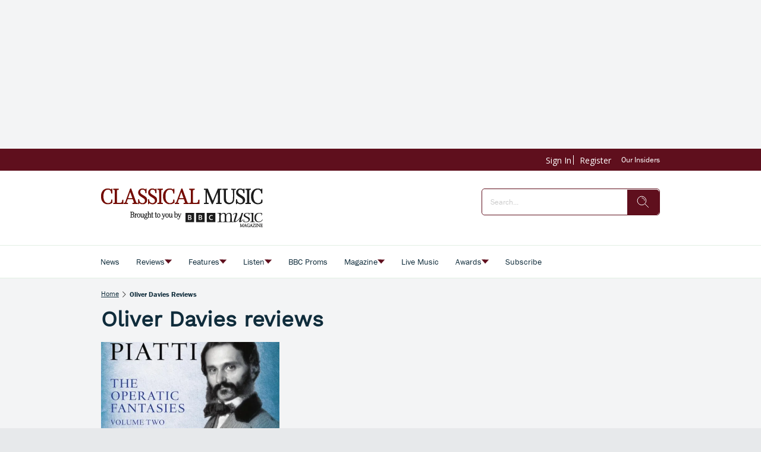

--- FILE ---
content_type: text/html; charset=utf-8
request_url: https://www.classical-music.com/tags/oliver-davies-reviews
body_size: 141610
content:
<!DOCTYPE html><html lang="en" data-beasties-container><head>
    <base href="/">
    <meta charset="utf-8">
    <title>Oliver Davies reviews | Classical Music</title>
    <meta name="viewport" content="width=device-width, initial-scale=1">
    <meta name="storefront-commit" content="bd246a0">
    <meta name="storefront-version" content="4.2.0-SNAPSHOT-HOTFIX">
    <link id="appIcon" rel="icon" type="image/x-icon" href="https://eu.cdn2.purplemanager.com/193c804a-a673-47bd-b09b-11baf4822a17/thumbnails/2a8391c9-f68d-46f5-b758-c78a6ac746db/web_kiosk_favicon_1.ico">
    <!-- LINKS BEGIN --><link rel="dns-prefetch preconnect" href="https://cdn.jwplayer.com" crossorigin><link rel="dns-prefetch preconnect" href="https://prebid.the-ozone-project.com" crossorigin><link rel="dns-prefetch preconnect" href="https://bikeradar.disqus.com" crossorigin><link rel="dns-prefetch preconnect" href="https://cdn.privacy-mgmt.com" crossorigin><link rel="dns-prefetch preconnect" href="https://s0.2mdn.net" crossorigin><link rel="dns-prefetch preconnect" href="https://scripts.clarity.ms" crossorigin><!-- LINKS END -->
    <script type="text/javascript">
      var isUniversal = true;
    </script>
  <style>html body{--primaryColor:#00adef;--primaryColorNightMode:white;--secondaryColor:rgb(200, 200, 200);--backgroundColor:rgb(255, 255, 255);--secondaryBackgroundColor:rgb(200, 200, 200);--textColor:rgb(0, 0, 0);--accentColor:var(--primaryColor);--secondaryTextColor:rgb(80, 80, 80);--ghostColor:rgba(200, 200, 200);--gutter:16px;--borderRadius:4px;--actionButtonHeight:50px;--appBarColor:white;--appBarTextColor:var(--textColor);--appBarHeight:54px;--appBarDisplay:flex;--appBarShrinkDisplay:flex;--appBarShrinkHeight:30px;--appBarFontSize:1em;--appBarShrinkFontSize:.6em;--appBarPaddingVert:4px;--appBarPaddingHoriz:0;--appBarButtonWidth:50px;--appMenuColor:white;--navigationHeight:50px;--navigationShrinkHeight:30px;--navigationColor:var(--textColor);--navigationBgColor:white;--navigationActiveColor:var(--primaryColor);--listPadding:var(--gutter);--listPaddingHoriz:var(--gutter);--listPaddingVert:var(--gutter);--listItemGutter:var(--gutter);--gridListColumns:4;--listTabBorderWidth:1px;--listTabBorderRadius:var(--borderRadius);--listTabHighlightColor:var(--primaryColor);--listTabHighlightTextColor:white;--buttonPaddingVert:calc(var(--gutter) / 2);--buttonPaddingHoriz:calc(var(--gutter) / 2);--modalBgColor:white;--modalPadding:var(--gutter);--modalPaddingBottom:var(--gutter);--issueProgressPaddingVert:2px;--issueProgressPaddingHoriz:2px;--issueProgressMarginVert:calc(var(--gutter) / 2);--issueProgressMarginHoriz:calc(var(--gutter) / 2);--issueProgressBgColor:var(--secondaryColor);--issueProgressColor:var(--primaryColor);--issueProgressFontColor:white;--issueUpdateBadgeBgColor:var(--primaryColor);--issueUpdateBadgeColor:white;--subscriptionPaddingVert:var(--gutter);--subscriptionPaddingHoriz:var(--gutter);--subscriptionPurchasedMarginHoriz:6px;--subscriptionPurchasedBorderRadius:20px;--loginPaddingVert:var(--gutter);--loginPaddingHoriz:var(--gutter);--loginElementMarginVert:calc(var(--gutter));--loginElementMarginHoriz:0;--couponPaddingVert:var(--gutter);--couponPaddingHoriz:var(--gutter);--couponElementMarginVert:calc(var(--gutter));--couponElementMarginHoriz:0;--couponElementPaddingVert:calc(var(--gutter));--couponElementPaddingHoriz:calc(var(--gutter));--bookmarkBgColor:transparent;--bookmarkImageBgColor:white;--sectionPadding:0;--spinnerColor:#fff;--imageBackgroundColor:transparent;--imageLoadingColor:rgb(200, 200, 200);--dropdownPaddingX:calc(var(--gutter) / 2);--dropdownPaddingY:calc(var(--gutter) / 2);--tickerGutter:var(--gutter);--tickerPaddingY:var(--gutter);--searchFieldFontSize:14px;--swiperPaginationTabHeight:50px;--swiperPaginationBorderWidth:4px;--swiperPaginationBackgroundColor:white;--swiperPaginationColor:var(--primaryColor);--switchWidth:50px;--switchActiveColor:var(--primaryColor);--switchHandleColor:#fff;--switchBackgroundColor:#f1f1f1;--switchBorderWidth:3px;--switchBorderRadius:calc(var(--switchWidth) * .6);--stackedCoversWidth:40%;--stackedCoversScaleStep:.1;--stackedCoversTranslateStep:.3;--stackedCoversTopEvenCenteredGap:4px;--toolbarbackgroundColor:transparent;--toolbarIconColor:#a9a9a9;--zIndexAppBar:999;color:var(--textColor);--contentFont:"OpenSans", sans-serif;--contentHeadlineFont:var(--contentFont);--contentIconNavigateBack:url(resource://dynamic/content/assets/ic_left.svg);--contentIconNavigateForward:url(resource://dynamic/content/assets/ic_right.svg);--contentSpinner:url(resource://dynamic/content/assets/tail-spin.svg);--contentBgColor:#ffffff;--contentTextColor:black;--contentPaddingVert:30px;--contentPaddingHoriz:50px;--contentHeaderMarginTop:1em;--contentHeaderMarginBottom:1.5em;--contentHeaderPaddingVert:1em;--contentHeaderElementMarginTop:.5em;--contentHeaderElementMarginBottom:.5em;--contentSectionPaddingVert:1em;--contentSectionPaddingHoriz:1em;--contentElementMarginTop:1em;--contentElementMarginBottom:1em;--contentElementPaddingVert:.5em;--contentElementPaddingHoriz:1em;--contentHeadlineBigMarginTop:1.5em;--contentHeadlineBigMarginBottom:.5em;--contentHeadlineSmallMarginTop:1em;--contentHeadlineSmallMarginBottom:.5em;--contentNavigateButtonColor:var(--primaryColor);--contentNavigateButtonSize:30px;--contentNavigateButtonGap:12px;--contentBgColorNightMode:#323232;--contentTextColorNightMode:#ffffff;--contentNavigateButtonColorNightMode:var(--primaryColorNightMode);--menuItemIconGap:calc(var(--menuItemIconHeight) / 2);--menuItemIconHeight:14px}@media (max-width: 767px) and (orientation: portrait),(max-height: 767px) and (orientation: landscape){html body{--gridListColumns:3}}@media (max-width: 533px) and (orientation: portrait),(max-height: 533px) and (orientation: landscape){html body{--gridListColumns:2;--actionButtonHeight:40px}}@media (max-height: 533px) and (orientation: landscape){html body{--gridListColumns:3}}@media (max-width: 533px) and (orientation: portrait){html body{--contentPaddingHoriz:30px}}html body{--contentHeaderMarginTop:1em;--contentHeaderMarginBottom:1.5em;--contentHeaderPaddingVert:1em;--contentSectionPaddingVert:1em;--contentSectionPaddingHoriz:1em}html{--iconFont:"icons", serif !important;--iconContentArrow:"\e900";--iconContentAudio:"\e901";--iconContentBack:"\e902";--iconContentBookmark:"\e903";--iconContentBookmarkActive:"\e911";--iconContentCheckBg:"\e904";--iconContentCheck:"\e905";--iconContentClose:"\e906";--iconContentDelete:"\e907";--iconContentDownload:"\e908";--iconContentEye:"\e909";--iconContentFontSize:"\e90a";--iconContentMenu:"\e90b";--iconContentPlus:"\e90c";--iconContentSearch:"\e90d";--iconContentToc:"\e90e";--iconContentVideo:"\e90f";--iconContentDownloadCircle:"\e910";--iconContentSpinner:"\e984";--iconContentCheckCircle:"\e912";--iconContentInfo:"\e913";--iconContentShare:"\e914";--iconContentShareAndroid:"\e916";--iconContentTime:"\e915"}html body{--topBarIconTtsPlayer:url(ic_player.f7ab37146b15e354.svg);--topBarIconTtsPlayerActive:url(ic_player_active.7034f8638f4c46a9.svg);--topBarIconTtsSpeech:url(ic_speech.4735734250409ddf.svg);--speechContainerWidth:95px;--ttsPlayerPrimaryColor:var(--primaryColor);--ttsPlayerBgColor:var(--contentBgColor);--ttsPlayerProgressBgColor:#e1e1e1;--ttsPlayerBufferingColor:#bbbbbb;--ttsPlayerTimeColor:#999999;--ttsPlayerTextColor:black;--ttsPlayerPaddingVert:var(--contentPaddingVert);--ttsPlayerPaddingHoriz:var(--contentPaddingHoriz);--ttsPlayerLoadingColor:rgba(153,153,153,.25);--ttsPlayerLoadingSize:50px;--ttsPlayerLoadingThickness:6px;--ttsPlayerLoadingOffset:187;--ttsPlayerLoadingDuration:3s;--settingsContainerWidth:50px;--ttsPlayerSettingsButtonSize:50px;--ttsPlayerSettingsButtonGap:30px;--ttsPlayerPlayButtonWidth:60px;--ttsPlayerPlayButtonHeight:60px;--ttsPlayerPauseButtonWidth:60px;--ttsPlayerPauseButtonHeight:60px;--ttsPlayerSeekButtonWidth:29px;--ttsPlayerSeekButtonHeight:38px;--ttsPlayerNavigateButtonSize:var(--contentNavigateButtonSize);--ttsPlayerNavigateButtonGap:var(--contentNavigateButtonGap);--ttsPlayerSpeechButtonWidth:20px;--ttsPlayerSpeechButtonHeight:24px;--ttsPlayerIconPlay:url(ic_play.3ac35b930bdb62de.svg);--ttsPlayerIconPause:url(ic_pause.f3a3be3838c37b57.svg);--ttsPlayerIconSeekBack:url(ic_seek_back.465680e9577a2d17.svg);--ttsPlayerIconSeekForward:url(ic_seek_forward.77b4da04050388c7.svg);--ttsPlayerIconNavigateBack:url(ic_seek_forward.77b4da04050388c7.svg);--ttsPlayerIconNavigateForward:url(ic_seek_forward.77b4da04050388c7.svg);--ttsPlayerIconSettings:url(ic_settings.3fec31f1506bf69f.svg);--ttsPlayerIconSpeechMale:url(ic_speech_male.367e43a6375611c4.svg);--ttsPlayerIconSpeechFemale:url(ic_speech_female.31a887d08c3b2d69.svg);--ttsPlayerPrimaryColorNightMode:var(--primaryColorNightMode);--ttsPlayerBgColorNightMode:var(--contentBgColorNightMode);--ttsPlayerProgressBgColorNightMode:#666666;--ttsPlayerBufferingColorNightMode:#999999;--ttsPlayerTimeColorNightMode:white;--ttsPlayerTextColorNightMode:white;--ttsPlayerLoadingColorNightMode:#999999;--ttsPlayerSpeechMarkerColor:var(--primaryColor);--ttsPlayerSpeechMarkerBgColor:rgba(153,153,153,.25);--ttsPlayerSpeechMarkerColorNightMode:var(--primaryColor);--ttsPlayerSpeechMarkerBgColorNightMode:rgba(153,153,153,.25);--ttsOverlayBgColor:rgba(0,0,0,.95);--ttsOverlayTextColor:#f6f6f6;--ttsOverlayLoadingColor:var(--ttsOverlayTextColor);--ttsOverlayrPaddingVert:var(--contentPaddingVert);--ttsOverlayPaddingHoriz:var(--contentPaddingHoriz);--ttsOverlayLoadingSize:60px;--ttsOverlayLoadingThickness:6px;--ttsOverlayLoadingDuration:10;--ttsOverlayLoadingIcon:url(ic_overlay_loading.82259dd6aaa285c4.svg);--ttsOverlayLoadingIconSize:22px}html{font-family:sans-serif}html body{height:100%;margin:0;padding:0}html body *{box-sizing:border-box}html *:not(input){-webkit-user-select:none;-webkit-touch-callout:none;-webkit-tap-highlight-color:transparent;user-select:none;-webkit-overflow-scrolling:touch;-webkit-user-drag:none;user-drag:none}html{--mat-ripple-color:rgba(0, 0, 0, .1)}html{--mat-option-selected-state-label-text-color:#3f51b5;--mat-option-label-text-color:rgba(0, 0, 0, .87);--mat-option-hover-state-layer-color:rgba(0, 0, 0, .04);--mat-option-focus-state-layer-color:rgba(0, 0, 0, .04);--mat-option-selected-state-layer-color:rgba(0, 0, 0, .04)}html{--mat-optgroup-label-text-color:rgba(0, 0, 0, .87)}html{--mat-full-pseudo-checkbox-selected-icon-color:#ff4081;--mat-full-pseudo-checkbox-selected-checkmark-color:#fafafa;--mat-full-pseudo-checkbox-unselected-icon-color:rgba(0, 0, 0, .54);--mat-full-pseudo-checkbox-disabled-selected-checkmark-color:#fafafa;--mat-full-pseudo-checkbox-disabled-unselected-icon-color:#b0b0b0;--mat-full-pseudo-checkbox-disabled-selected-icon-color:#b0b0b0}html{--mat-minimal-pseudo-checkbox-selected-checkmark-color:#ff4081;--mat-minimal-pseudo-checkbox-disabled-selected-checkmark-color:#b0b0b0}html{--mat-app-background-color:#fafafa;--mat-app-text-color:rgba(0, 0, 0, .87);--mat-app-elevation-shadow-level-0:0px 0px 0px 0px rgba(0, 0, 0, .2), 0px 0px 0px 0px rgba(0, 0, 0, .14), 0px 0px 0px 0px rgba(0, 0, 0, .12);--mat-app-elevation-shadow-level-1:0px 2px 1px -1px rgba(0, 0, 0, .2), 0px 1px 1px 0px rgba(0, 0, 0, .14), 0px 1px 3px 0px rgba(0, 0, 0, .12);--mat-app-elevation-shadow-level-2:0px 3px 1px -2px rgba(0, 0, 0, .2), 0px 2px 2px 0px rgba(0, 0, 0, .14), 0px 1px 5px 0px rgba(0, 0, 0, .12);--mat-app-elevation-shadow-level-3:0px 3px 3px -2px rgba(0, 0, 0, .2), 0px 3px 4px 0px rgba(0, 0, 0, .14), 0px 1px 8px 0px rgba(0, 0, 0, .12);--mat-app-elevation-shadow-level-4:0px 2px 4px -1px rgba(0, 0, 0, .2), 0px 4px 5px 0px rgba(0, 0, 0, .14), 0px 1px 10px 0px rgba(0, 0, 0, .12);--mat-app-elevation-shadow-level-5:0px 3px 5px -1px rgba(0, 0, 0, .2), 0px 5px 8px 0px rgba(0, 0, 0, .14), 0px 1px 14px 0px rgba(0, 0, 0, .12);--mat-app-elevation-shadow-level-6:0px 3px 5px -1px rgba(0, 0, 0, .2), 0px 6px 10px 0px rgba(0, 0, 0, .14), 0px 1px 18px 0px rgba(0, 0, 0, .12);--mat-app-elevation-shadow-level-7:0px 4px 5px -2px rgba(0, 0, 0, .2), 0px 7px 10px 1px rgba(0, 0, 0, .14), 0px 2px 16px 1px rgba(0, 0, 0, .12);--mat-app-elevation-shadow-level-8:0px 5px 5px -3px rgba(0, 0, 0, .2), 0px 8px 10px 1px rgba(0, 0, 0, .14), 0px 3px 14px 2px rgba(0, 0, 0, .12);--mat-app-elevation-shadow-level-9:0px 5px 6px -3px rgba(0, 0, 0, .2), 0px 9px 12px 1px rgba(0, 0, 0, .14), 0px 3px 16px 2px rgba(0, 0, 0, .12);--mat-app-elevation-shadow-level-10:0px 6px 6px -3px rgba(0, 0, 0, .2), 0px 10px 14px 1px rgba(0, 0, 0, .14), 0px 4px 18px 3px rgba(0, 0, 0, .12);--mat-app-elevation-shadow-level-11:0px 6px 7px -4px rgba(0, 0, 0, .2), 0px 11px 15px 1px rgba(0, 0, 0, .14), 0px 4px 20px 3px rgba(0, 0, 0, .12);--mat-app-elevation-shadow-level-12:0px 7px 8px -4px rgba(0, 0, 0, .2), 0px 12px 17px 2px rgba(0, 0, 0, .14), 0px 5px 22px 4px rgba(0, 0, 0, .12);--mat-app-elevation-shadow-level-13:0px 7px 8px -4px rgba(0, 0, 0, .2), 0px 13px 19px 2px rgba(0, 0, 0, .14), 0px 5px 24px 4px rgba(0, 0, 0, .12);--mat-app-elevation-shadow-level-14:0px 7px 9px -4px rgba(0, 0, 0, .2), 0px 14px 21px 2px rgba(0, 0, 0, .14), 0px 5px 26px 4px rgba(0, 0, 0, .12);--mat-app-elevation-shadow-level-15:0px 8px 9px -5px rgba(0, 0, 0, .2), 0px 15px 22px 2px rgba(0, 0, 0, .14), 0px 6px 28px 5px rgba(0, 0, 0, .12);--mat-app-elevation-shadow-level-16:0px 8px 10px -5px rgba(0, 0, 0, .2), 0px 16px 24px 2px rgba(0, 0, 0, .14), 0px 6px 30px 5px rgba(0, 0, 0, .12);--mat-app-elevation-shadow-level-17:0px 8px 11px -5px rgba(0, 0, 0, .2), 0px 17px 26px 2px rgba(0, 0, 0, .14), 0px 6px 32px 5px rgba(0, 0, 0, .12);--mat-app-elevation-shadow-level-18:0px 9px 11px -5px rgba(0, 0, 0, .2), 0px 18px 28px 2px rgba(0, 0, 0, .14), 0px 7px 34px 6px rgba(0, 0, 0, .12);--mat-app-elevation-shadow-level-19:0px 9px 12px -6px rgba(0, 0, 0, .2), 0px 19px 29px 2px rgba(0, 0, 0, .14), 0px 7px 36px 6px rgba(0, 0, 0, .12);--mat-app-elevation-shadow-level-20:0px 10px 13px -6px rgba(0, 0, 0, .2), 0px 20px 31px 3px rgba(0, 0, 0, .14), 0px 8px 38px 7px rgba(0, 0, 0, .12);--mat-app-elevation-shadow-level-21:0px 10px 13px -6px rgba(0, 0, 0, .2), 0px 21px 33px 3px rgba(0, 0, 0, .14), 0px 8px 40px 7px rgba(0, 0, 0, .12);--mat-app-elevation-shadow-level-22:0px 10px 14px -6px rgba(0, 0, 0, .2), 0px 22px 35px 3px rgba(0, 0, 0, .14), 0px 8px 42px 7px rgba(0, 0, 0, .12);--mat-app-elevation-shadow-level-23:0px 11px 14px -7px rgba(0, 0, 0, .2), 0px 23px 36px 3px rgba(0, 0, 0, .14), 0px 9px 44px 8px rgba(0, 0, 0, .12);--mat-app-elevation-shadow-level-24:0px 11px 15px -7px rgba(0, 0, 0, .2), 0px 24px 38px 3px rgba(0, 0, 0, .14), 0px 9px 46px 8px rgba(0, 0, 0, .12)}html{--mat-menu-container-shape:4px;--mat-menu-divider-bottom-spacing:0;--mat-menu-divider-top-spacing:0;--mat-menu-item-spacing:16px;--mat-menu-item-icon-size:24px;--mat-menu-item-leading-spacing:16px;--mat-menu-item-trailing-spacing:16px;--mat-menu-item-with-icon-leading-spacing:16px;--mat-menu-item-with-icon-trailing-spacing:16px;--mat-menu-container-elevation-shadow:0px 5px 5px -3px rgba(0, 0, 0, .2), 0px 8px 10px 1px rgba(0, 0, 0, .14), 0px 3px 14px 2px rgba(0, 0, 0, .12)}html{--mat-menu-item-label-text-color:rgba(0, 0, 0, .87);--mat-menu-item-icon-color:rgba(0, 0, 0, .87);--mat-menu-item-hover-state-layer-color:rgba(0, 0, 0, .04);--mat-menu-item-focus-state-layer-color:rgba(0, 0, 0, .04);--mat-menu-container-color:white;--mat-menu-divider-color:rgba(0, 0, 0, .12)}</style><style>html body{--primaryColor: #00adef;--primaryColorNightMode: white;--secondaryColor: rgb(200, 200, 200);--backgroundColor: rgb(255, 255, 255);--secondaryBackgroundColor: rgb(200, 200, 200);--textColor: rgb(0, 0, 0);--accentColor: var(--primaryColor);--secondaryTextColor: rgb(80, 80, 80);--ghostColor: rgba(200, 200, 200);--gutter: 16px;--borderRadius: 4px;--actionButtonHeight: 50px;--appBarColor: white;--appBarTextColor: var(--textColor);--appBarHeight: 54px;--appBarDisplay: flex;--appBarShrinkDisplay: flex;--appBarShrinkHeight: 30px;--appBarFontSize: 1em;--appBarShrinkFontSize: .6em;--appBarPaddingVert: 4px;--appBarPaddingHoriz: 0;--appBarButtonWidth: 50px;--appMenuColor: white;--navigationHeight: 50px;--navigationShrinkHeight: 30px;--navigationColor: var(--textColor);--navigationBgColor: white;--navigationActiveColor: var(--primaryColor);--listPadding: var(--gutter);--listPaddingHoriz: var(--gutter);--listPaddingVert: var(--gutter);--listItemGutter: var(--gutter);--gridListColumns: 4;--listTabBorderWidth: 1px;--listTabBorderRadius: var(--borderRadius);--listTabHighlightColor: var(--primaryColor);--listTabHighlightTextColor: white;--buttonPaddingVert: calc(var(--gutter) / 2);--buttonPaddingHoriz: calc(var(--gutter) / 2);--modalBgColor: white;--modalPadding: var(--gutter);--modalPaddingBottom: var(--gutter);--issueProgressPaddingVert: 2px;--issueProgressPaddingHoriz: 2px;--issueProgressMarginVert: calc(var(--gutter) / 2);--issueProgressMarginHoriz: calc(var(--gutter) / 2);--issueProgressBgColor: var(--secondaryColor);--issueProgressColor: var(--primaryColor);--issueProgressFontColor: white;--issueUpdateBadgeBgColor: var(--primaryColor);--issueUpdateBadgeColor: white;--subscriptionPaddingVert: var(--gutter);--subscriptionPaddingHoriz: var(--gutter);--subscriptionPurchasedMarginHoriz: 6px;--subscriptionPurchasedBorderRadius: 20px;--loginPaddingVert: var(--gutter);--loginPaddingHoriz: var(--gutter);--loginElementMarginVert: calc(var(--gutter));--loginElementMarginHoriz: 0;--couponPaddingVert: var(--gutter);--couponPaddingHoriz: var(--gutter);--couponElementMarginVert: calc(var(--gutter));--couponElementMarginHoriz: 0;--couponElementPaddingVert: calc(var(--gutter));--couponElementPaddingHoriz: calc(var(--gutter));--bookmarkBgColor: transparent;--bookmarkImageBgColor: white;--sectionPadding: 0;--spinnerColor: #fff;--imageBackgroundColor: transparent;--imageLoadingColor: rgb(200, 200, 200);--dropdownPaddingX: calc(var(--gutter) / 2);--dropdownPaddingY: calc(var(--gutter) / 2);--tickerGutter: var(--gutter);--tickerPaddingY: var(--gutter);--searchFieldFontSize: 14px;--swiperPaginationTabHeight: 50px;--swiperPaginationBorderWidth: 4px;--swiperPaginationBackgroundColor: white;--swiperPaginationColor: var(--primaryColor);--switchWidth: 50px;--switchActiveColor: var(--primaryColor);--switchHandleColor: #fff;--switchBackgroundColor: #f1f1f1;--switchBorderWidth: 3px;--switchBorderRadius: calc(var(--switchWidth) * .6);--stackedCoversWidth: 40%;--stackedCoversScaleStep: .1;--stackedCoversTranslateStep: .3;--stackedCoversTopEvenCenteredGap: 4px;--toolbarbackgroundColor: transparent;--toolbarIconColor: #a9a9a9;--zIndexAppBar: 999;color:var(--textColor);--contentFont: "OpenSans", sans-serif;--contentHeadlineFont: var(--contentFont);--contentIconNavigateBack: url(resource://dynamic/content/assets/ic_left.svg);--contentIconNavigateForward: url(resource://dynamic/content/assets/ic_right.svg);--contentSpinner: url(resource://dynamic/content/assets/tail-spin.svg);--contentBgColor: #ffffff;--contentTextColor: black;--contentPaddingVert: 30px;--contentPaddingHoriz: 50px;--contentHeaderMarginTop: 1em;--contentHeaderMarginBottom: 1.5em;--contentHeaderPaddingVert: 1em;--contentHeaderElementMarginTop: .5em;--contentHeaderElementMarginBottom: .5em;--contentSectionPaddingVert: 1em;--contentSectionPaddingHoriz: 1em;--contentElementMarginTop: 1em;--contentElementMarginBottom: 1em;--contentElementPaddingVert: .5em;--contentElementPaddingHoriz: 1em;--contentHeadlineBigMarginTop: 1.5em;--contentHeadlineBigMarginBottom: .5em;--contentHeadlineSmallMarginTop: 1em;--contentHeadlineSmallMarginBottom: .5em;--contentNavigateButtonColor: var(--primaryColor);--contentNavigateButtonSize: 30px;--contentNavigateButtonGap: 12px;--contentBgColorNightMode: #323232;--contentTextColorNightMode: #ffffff;--contentNavigateButtonColorNightMode: var(--primaryColorNightMode);--menuItemIconGap: calc(var(--menuItemIconHeight) / 2);--menuItemIconHeight: 14px}@media (max-width: 767px) and (orientation: portrait),(max-height: 767px) and (orientation: landscape){html body{--gridListColumns: 3}}@media (max-width: 533px) and (orientation: portrait),(max-height: 533px) and (orientation: landscape){html body{--gridListColumns: 2;--actionButtonHeight: 40px}}@media (max-height: 533px) and (orientation: landscape){html body{--gridListColumns: 3}}@media (max-width: 533px) and (orientation: portrait){html body{--contentPaddingHoriz: 30px}}html body{--contentHeaderMarginTop: 1em;--contentHeaderMarginBottom: 1.5em;--contentHeaderPaddingVert: 1em;--contentSectionPaddingVert: 1em;--contentSectionPaddingHoriz: 1em}html{--iconFont: "icons", serif !important;--iconContentArrow: "\e900";--iconContentAudio: "\e901";--iconContentBack: "\e902";--iconContentBookmark: "\e903";--iconContentBookmarkActive: "\e911";--iconContentCheckBg: "\e904";--iconContentCheck: "\e905";--iconContentClose: "\e906";--iconContentDelete: "\e907";--iconContentDownload: "\e908";--iconContentEye: "\e909";--iconContentFontSize: "\e90a";--iconContentMenu: "\e90b";--iconContentPlus: "\e90c";--iconContentSearch: "\e90d";--iconContentToc: "\e90e";--iconContentVideo: "\e90f";--iconContentDownloadCircle: "\e910";--iconContentSpinner: "\e984";--iconContentCheckCircle: "\e912";--iconContentInfo: "\e913";--iconContentShare: "\e914";--iconContentShareAndroid: "\e916";--iconContentTime: "\e915"}.icon{font-family:var(--iconFont);speak:none;font-style:normal;padding:0;-webkit-font-smoothing:antialiased;-moz-osx-font-smoothing:grayscale}.icon:after{display:inline-block}.icon:before{display:none}.icon:after,.icon:before{border:none}.icon-arrow-down:before,.icon-arrow-down:after{content:var(--iconContentArrow);transform:rotate(90deg)}.icon-delete:before,.icon-delete:after{content:var(--iconContentDelete)}.icon-menu:before,.icon-menu:after{content:var(--iconContentMenu)}.icon-search:before,.icon-search:after{content:var(--iconContentSearch)}.icon-spinner:before,.icon-spinner:after{content:var(--iconContentSpinner)}button.icon{font-family:var(--iconFont);background:transparent;border:none;outline:none;color:inherit;border-radius:100%}button.action-button{position:relative;margin-top:calc(var(--gutter) / 2);overflow:hidden;transition:opacity .2s ease;height:var(--actionButtonHeight);padding:var(--buttonPaddingVert) var(--buttonPaddingHoriz);min-width:40px}.mat-ripple:not(.no-ripple){overflow:hidden;position:relative}.mat-ripple:not(:empty){transform:translateZ(0)}.storefront-spinner[type=tail] stop{stop-color:var(--spinnerColor)}.storefront-spinner[type=tail] circle{fill:var(--spinnerColor)}html body{--topBarIconTtsPlayer: url(ic_player.f7ab37146b15e354.svg);--topBarIconTtsPlayerActive: url(ic_player_active.7034f8638f4c46a9.svg);--topBarIconTtsSpeech: url(ic_speech.4735734250409ddf.svg);--speechContainerWidth: 95px;--ttsPlayerPrimaryColor: var(--primaryColor);--ttsPlayerBgColor: var(--contentBgColor);--ttsPlayerProgressBgColor: #e1e1e1;--ttsPlayerBufferingColor: #bbbbbb;--ttsPlayerTimeColor: #999999;--ttsPlayerTextColor: black;--ttsPlayerPaddingVert: var(--contentPaddingVert);--ttsPlayerPaddingHoriz: var(--contentPaddingHoriz);--ttsPlayerLoadingColor: rgba(153,153,153,.25);--ttsPlayerLoadingSize: 50px;--ttsPlayerLoadingThickness: 6px;--ttsPlayerLoadingOffset: 187;--ttsPlayerLoadingDuration: 3s;--settingsContainerWidth: 50px;--ttsPlayerSettingsButtonSize: 50px;--ttsPlayerSettingsButtonGap: 30px;--ttsPlayerPlayButtonWidth: 60px;--ttsPlayerPlayButtonHeight: 60px;--ttsPlayerPauseButtonWidth: 60px;--ttsPlayerPauseButtonHeight: 60px;--ttsPlayerSeekButtonWidth: 29px;--ttsPlayerSeekButtonHeight: 38px;--ttsPlayerNavigateButtonSize: var(--contentNavigateButtonSize);--ttsPlayerNavigateButtonGap: var(--contentNavigateButtonGap);--ttsPlayerSpeechButtonWidth: 20px;--ttsPlayerSpeechButtonHeight: 24px;--ttsPlayerIconPlay: url(ic_play.3ac35b930bdb62de.svg);--ttsPlayerIconPause: url(ic_pause.f3a3be3838c37b57.svg);--ttsPlayerIconSeekBack: url(ic_seek_back.465680e9577a2d17.svg);--ttsPlayerIconSeekForward: url(ic_seek_forward.77b4da04050388c7.svg);--ttsPlayerIconNavigateBack: url(ic_seek_forward.77b4da04050388c7.svg);--ttsPlayerIconNavigateForward: url(ic_seek_forward.77b4da04050388c7.svg);--ttsPlayerIconSettings: url(ic_settings.3fec31f1506bf69f.svg);--ttsPlayerIconSpeechMale: url(ic_speech_male.367e43a6375611c4.svg);--ttsPlayerIconSpeechFemale: url(ic_speech_female.31a887d08c3b2d69.svg);--ttsPlayerPrimaryColorNightMode: var(--primaryColorNightMode);--ttsPlayerBgColorNightMode: var(--contentBgColorNightMode);--ttsPlayerProgressBgColorNightMode: #666666;--ttsPlayerBufferingColorNightMode: #999999;--ttsPlayerTimeColorNightMode: white;--ttsPlayerTextColorNightMode: white;--ttsPlayerLoadingColorNightMode: #999999;--ttsPlayerSpeechMarkerColor: var(--primaryColor);--ttsPlayerSpeechMarkerBgColor: rgba(153,153,153,.25);--ttsPlayerSpeechMarkerColorNightMode: var(--primaryColor);--ttsPlayerSpeechMarkerBgColorNightMode: rgba(153,153,153,.25);--ttsOverlayBgColor: rgba(0,0,0,.95);--ttsOverlayTextColor: #f6f6f6;--ttsOverlayLoadingColor: var(--ttsOverlayTextColor);--ttsOverlayrPaddingVert: var(--contentPaddingVert);--ttsOverlayPaddingHoriz: var(--contentPaddingHoriz);--ttsOverlayLoadingSize: 60px;--ttsOverlayLoadingThickness: 6px;--ttsOverlayLoadingDuration: 10;--ttsOverlayLoadingIcon: url(ic_overlay_loading.82259dd6aaa285c4.svg);--ttsOverlayLoadingIconSize: 22px}html{font-family:sans-serif}html body{height:100%;margin:0;padding:0}html body *{box-sizing:border-box}body.no-app-bar{--appBarHeight: 0px;--appBarDisplay: none}body.no-navigation{--navigationHeight: 0px}a{text-decoration:none}ul{margin:0;padding:0}ul li{list-style:none}html *:not(input){-webkit-user-select:none;-webkit-touch-callout:none;-webkit-tap-highlight-color:transparent;user-select:none;-webkit-overflow-scrolling:touch;-webkit-user-drag:none;user-drag:none}h1,h3{margin:0}input{-webkit-touch-callout:default!important;-webkit-appearance:none;border:0;outline:none;border:none;border-radius:var(--borderRadius);padding:0 calc(var(--gutter) / 2)}input[type=search]::-webkit-search-cancel-button{display:none}button,input{outline:none;border:none;border-radius:var(--borderRadius);padding:var(--buttonPaddingVert) var(--buttonPaddingHoriz)}button:not(:disabled){color:var(--textColor)}a{color:inherit}.pull-to-refresh-loader{position:fixed;top:var(--appBarHeight);width:100%;display:flex;justify-content:flex-end;flex-direction:column;align-items:center;z-index:999;padding:var(--gutter);background-color:#ffffff4d;--spinnerColor: var(--primaryColor);pointer-events:none}.pull-to-refresh-loader[template=ICON]{background:transparent}.pull-to-refresh-loader>.pull-to-refresh-loading-spinner{visibility:hidden;height:40px;width:40px;background-color:#fff;padding:10px;border-radius:100%;box-shadow:0 0 1px 1px #0000001a}.pull-to-refresh-loader i.icon{display:none;height:40px;width:40px;background-color:#fff;padding:10px;border-radius:100%;box-shadow:0 0 1px 1px #0000001a;justify-content:center;align-items:center}html{--mat-ripple-color: rgba(0, 0, 0, .1)}html{--mat-option-selected-state-label-text-color: #3f51b5;--mat-option-label-text-color: rgba(0, 0, 0, .87);--mat-option-hover-state-layer-color: rgba(0, 0, 0, .04);--mat-option-focus-state-layer-color: rgba(0, 0, 0, .04);--mat-option-selected-state-layer-color: rgba(0, 0, 0, .04)}html{--mat-optgroup-label-text-color: rgba(0, 0, 0, .87)}html{--mat-full-pseudo-checkbox-selected-icon-color: #ff4081;--mat-full-pseudo-checkbox-selected-checkmark-color: #fafafa;--mat-full-pseudo-checkbox-unselected-icon-color: rgba(0, 0, 0, .54);--mat-full-pseudo-checkbox-disabled-selected-checkmark-color: #fafafa;--mat-full-pseudo-checkbox-disabled-unselected-icon-color: #b0b0b0;--mat-full-pseudo-checkbox-disabled-selected-icon-color: #b0b0b0}html{--mat-minimal-pseudo-checkbox-selected-checkmark-color: #ff4081;--mat-minimal-pseudo-checkbox-disabled-selected-checkmark-color: #b0b0b0}html{--mat-app-background-color: #fafafa;--mat-app-text-color: rgba(0, 0, 0, .87);--mat-app-elevation-shadow-level-0: 0px 0px 0px 0px rgba(0, 0, 0, .2), 0px 0px 0px 0px rgba(0, 0, 0, .14), 0px 0px 0px 0px rgba(0, 0, 0, .12);--mat-app-elevation-shadow-level-1: 0px 2px 1px -1px rgba(0, 0, 0, .2), 0px 1px 1px 0px rgba(0, 0, 0, .14), 0px 1px 3px 0px rgba(0, 0, 0, .12);--mat-app-elevation-shadow-level-2: 0px 3px 1px -2px rgba(0, 0, 0, .2), 0px 2px 2px 0px rgba(0, 0, 0, .14), 0px 1px 5px 0px rgba(0, 0, 0, .12);--mat-app-elevation-shadow-level-3: 0px 3px 3px -2px rgba(0, 0, 0, .2), 0px 3px 4px 0px rgba(0, 0, 0, .14), 0px 1px 8px 0px rgba(0, 0, 0, .12);--mat-app-elevation-shadow-level-4: 0px 2px 4px -1px rgba(0, 0, 0, .2), 0px 4px 5px 0px rgba(0, 0, 0, .14), 0px 1px 10px 0px rgba(0, 0, 0, .12);--mat-app-elevation-shadow-level-5: 0px 3px 5px -1px rgba(0, 0, 0, .2), 0px 5px 8px 0px rgba(0, 0, 0, .14), 0px 1px 14px 0px rgba(0, 0, 0, .12);--mat-app-elevation-shadow-level-6: 0px 3px 5px -1px rgba(0, 0, 0, .2), 0px 6px 10px 0px rgba(0, 0, 0, .14), 0px 1px 18px 0px rgba(0, 0, 0, .12);--mat-app-elevation-shadow-level-7: 0px 4px 5px -2px rgba(0, 0, 0, .2), 0px 7px 10px 1px rgba(0, 0, 0, .14), 0px 2px 16px 1px rgba(0, 0, 0, .12);--mat-app-elevation-shadow-level-8: 0px 5px 5px -3px rgba(0, 0, 0, .2), 0px 8px 10px 1px rgba(0, 0, 0, .14), 0px 3px 14px 2px rgba(0, 0, 0, .12);--mat-app-elevation-shadow-level-9: 0px 5px 6px -3px rgba(0, 0, 0, .2), 0px 9px 12px 1px rgba(0, 0, 0, .14), 0px 3px 16px 2px rgba(0, 0, 0, .12);--mat-app-elevation-shadow-level-10: 0px 6px 6px -3px rgba(0, 0, 0, .2), 0px 10px 14px 1px rgba(0, 0, 0, .14), 0px 4px 18px 3px rgba(0, 0, 0, .12);--mat-app-elevation-shadow-level-11: 0px 6px 7px -4px rgba(0, 0, 0, .2), 0px 11px 15px 1px rgba(0, 0, 0, .14), 0px 4px 20px 3px rgba(0, 0, 0, .12);--mat-app-elevation-shadow-level-12: 0px 7px 8px -4px rgba(0, 0, 0, .2), 0px 12px 17px 2px rgba(0, 0, 0, .14), 0px 5px 22px 4px rgba(0, 0, 0, .12);--mat-app-elevation-shadow-level-13: 0px 7px 8px -4px rgba(0, 0, 0, .2), 0px 13px 19px 2px rgba(0, 0, 0, .14), 0px 5px 24px 4px rgba(0, 0, 0, .12);--mat-app-elevation-shadow-level-14: 0px 7px 9px -4px rgba(0, 0, 0, .2), 0px 14px 21px 2px rgba(0, 0, 0, .14), 0px 5px 26px 4px rgba(0, 0, 0, .12);--mat-app-elevation-shadow-level-15: 0px 8px 9px -5px rgba(0, 0, 0, .2), 0px 15px 22px 2px rgba(0, 0, 0, .14), 0px 6px 28px 5px rgba(0, 0, 0, .12);--mat-app-elevation-shadow-level-16: 0px 8px 10px -5px rgba(0, 0, 0, .2), 0px 16px 24px 2px rgba(0, 0, 0, .14), 0px 6px 30px 5px rgba(0, 0, 0, .12);--mat-app-elevation-shadow-level-17: 0px 8px 11px -5px rgba(0, 0, 0, .2), 0px 17px 26px 2px rgba(0, 0, 0, .14), 0px 6px 32px 5px rgba(0, 0, 0, .12);--mat-app-elevation-shadow-level-18: 0px 9px 11px -5px rgba(0, 0, 0, .2), 0px 18px 28px 2px rgba(0, 0, 0, .14), 0px 7px 34px 6px rgba(0, 0, 0, .12);--mat-app-elevation-shadow-level-19: 0px 9px 12px -6px rgba(0, 0, 0, .2), 0px 19px 29px 2px rgba(0, 0, 0, .14), 0px 7px 36px 6px rgba(0, 0, 0, .12);--mat-app-elevation-shadow-level-20: 0px 10px 13px -6px rgba(0, 0, 0, .2), 0px 20px 31px 3px rgba(0, 0, 0, .14), 0px 8px 38px 7px rgba(0, 0, 0, .12);--mat-app-elevation-shadow-level-21: 0px 10px 13px -6px rgba(0, 0, 0, .2), 0px 21px 33px 3px rgba(0, 0, 0, .14), 0px 8px 40px 7px rgba(0, 0, 0, .12);--mat-app-elevation-shadow-level-22: 0px 10px 14px -6px rgba(0, 0, 0, .2), 0px 22px 35px 3px rgba(0, 0, 0, .14), 0px 8px 42px 7px rgba(0, 0, 0, .12);--mat-app-elevation-shadow-level-23: 0px 11px 14px -7px rgba(0, 0, 0, .2), 0px 23px 36px 3px rgba(0, 0, 0, .14), 0px 9px 44px 8px rgba(0, 0, 0, .12);--mat-app-elevation-shadow-level-24: 0px 11px 15px -7px rgba(0, 0, 0, .2), 0px 24px 38px 3px rgba(0, 0, 0, .14), 0px 9px 46px 8px rgba(0, 0, 0, .12)}html{--mat-menu-container-shape: 4px;--mat-menu-divider-bottom-spacing: 0;--mat-menu-divider-top-spacing: 0;--mat-menu-item-spacing: 16px;--mat-menu-item-icon-size: 24px;--mat-menu-item-leading-spacing: 16px;--mat-menu-item-trailing-spacing: 16px;--mat-menu-item-with-icon-leading-spacing: 16px;--mat-menu-item-with-icon-trailing-spacing: 16px;--mat-menu-container-elevation-shadow: 0px 5px 5px -3px rgba(0, 0, 0, .2), 0px 8px 10px 1px rgba(0, 0, 0, .14), 0px 3px 14px 2px rgba(0, 0, 0, .12)}html{--mat-menu-item-label-text-color: rgba(0, 0, 0, .87);--mat-menu-item-icon-color: rgba(0, 0, 0, .87);--mat-menu-item-hover-state-layer-color: rgba(0, 0, 0, .04);--mat-menu-item-focus-state-layer-color: rgba(0, 0, 0, .04);--mat-menu-container-color: white;--mat-menu-divider-color: rgba(0, 0, 0, .12)}
</style><link rel="stylesheet" href="styles.ba2e00aa5efa2a5b.css" media="print" onload="this.media='all'"><noscript><link rel="stylesheet" href="styles.ba2e00aa5efa2a5b.css" media="all"></noscript><style ng-app-id="pxp">.bottom-sticky-elements[_ngcontent-pxp-c702229794]{bottom:0;left:0;right:0;position:fixed;z-index:9}</style><style ng-app-id="pxp">storefront-element{max-width:100%;display:block}storefront-element>storefront-spinner{position:absolute;top:0;padding:calc(2 * var(--gutter));background-color:#0000001a;z-index:1;width:100%;height:100%}
</style><style ng-app-id="pxp">storefront-view,.pxp-view{display:block;padding-top:var(--appBarHeight);padding-bottom:var(--navigationHeight);transition:all .15s ease;min-height:100vh;background-color:var(--backgroundColor)}storefront-view .content,.pxp-view .content{position:relative}storefront-view .sticky-elements,.pxp-view .sticky-elements{position:fixed;width:100%;z-index:19}storefront-view .view-error,.pxp-view .view-error{display:flex;flex-direction:column;align-items:flex-start;padding:var(--gutter)}storefront-view .view-error>.action-button,.pxp-view .view-error>.action-button{background-color:var(--secondaryColor);color:#fff}body.scrolled storefront-tab-navigation.scroll-hide~storefront-view,body.scrolled storefront-tab-navigation.scroll-hide~.pxp-view,body.scrolled .pxp-tab-navigation.scroll-hide~storefront-view,body.scrolled .pxp-tab-navigation.scroll-hide~.pxp-view{padding-bottom:0}body.scrolled storefront-tab-navigation.scroll-shrink~storefront-view,body.scrolled storefront-tab-navigation.scroll-shrink~.pxp-view,body.scrolled .pxp-tab-navigation.scroll-shrink~storefront-view,body.scrolled .pxp-tab-navigation.scroll-shrink~.pxp-view{padding-bottom:var(--navigationShrinkHeight)}
</style><link rel="canonical" href="https://www.classical-music.com/tags/oliver-davies-reviews"><meta property="og:url" content="https://www.classical-music.com/tags/oliver-davies-reviews"><meta name="google" content="notranslate"><meta property="og:title" content="Oliver Davies reviews | Classical Music"><style ng-app-id="pxp">storefront-embeddable-view,.pxp-embeddable-view{display:block;height:100%}storefront-embeddable-view .content,.pxp-embeddable-view .content{height:100%;overflow-y:auto}storefront-embeddable-view .sticky-elements,.pxp-embeddable-view .sticky-elements{position:absolute;width:100%;z-index:19}
</style><style ng-app-id="pxp">storefront-ad,.pxp-ad{display:block;overflow:hidden}storefront-ad a,.pxp-ad a{display:block}storefront-ad a.ad-sticky,.pxp-ad a.ad-sticky{display:none}storefront-ad storefront-image img.error,storefront-ad .pxp-image img.error,.pxp-ad storefront-image img.error,.pxp-ad .pxp-image img.error{position:relative;width:100vw;height:25vw;background-image:url(/assets/banner/banner_not_found.jpg);background-size:contain;opacity:1}storefront-ad[ad-type=HTML]>iframe,storefront-ad[data-pxp-ad-type=HTML]>iframe,.pxp-ad[ad-type=HTML]>iframe,.pxp-ad[data-pxp-ad-type=HTML]>iframe{width:100%;height:100%}.sticky-elements storefront-ad a,.sticky-elements .pxp-ad a{display:none}.sticky-elements storefront-ad a.ad-sticky,.sticky-elements .pxp-ad a.ad-sticky{display:block}.no-display{display:none}
</style><style ng-app-id="pxp">storefront-section{display:flex;justify-content:space-between;padding:var(--sectionPadding);flex-direction:column}
</style><style ng-app-id="pxp">.aspectRatioBase{position:relative;display:block}.aspectRatioBase:before{content:"";position:relative;display:block}.aspectRatioBase>*{position:absolute}storefront-html{position:relative;display:flex}storefront-html.ghost>*{background-image:linear-gradient(90deg,var(--ghostColor) 0px,rgb(236,236,236) 40px,var(--ghostColor) 80px);background-size:80vw;animation:ghost-lines 2s infinite linear;background-color:var(--ghostColor);border-radius:var(--borderRadius);width:90%;height:1.2em}
</style><style ng-app-id="pxp">html body{--primaryColor: #00adef;--primaryColorNightMode: white;--secondaryColor: rgb(200, 200, 200);--backgroundColor: rgb(255, 255, 255);--secondaryBackgroundColor: rgb(200, 200, 200);--textColor: rgb(0, 0, 0);--accentColor: var(--primaryColor);--secondaryTextColor: rgb(80, 80, 80);--ghostColor: rgba(200, 200, 200);--gutter: 16px;--borderRadius: 4px;--actionButtonHeight: 50px;--appBarColor: white;--appBarTextColor: var(--textColor);--appBarHeight: 54px;--appBarDisplay: flex;--appBarShrinkDisplay: flex;--appBarShrinkHeight: 30px;--appBarFontSize: 1em;--appBarShrinkFontSize: .6em;--appBarPaddingVert: 4px;--appBarPaddingHoriz: 0;--appBarButtonWidth: 50px;--appMenuColor: white;--navigationHeight: 50px;--navigationShrinkHeight: 30px;--navigationColor: var(--textColor);--navigationBgColor: white;--navigationActiveColor: var(--primaryColor);--listPadding: var(--gutter);--listPaddingHoriz: var(--gutter);--listPaddingVert: var(--gutter);--listItemGutter: var(--gutter);--gridListColumns: 4;--listTabBorderWidth: 1px;--listTabBorderRadius: var(--borderRadius);--listTabHighlightColor: var(--primaryColor);--listTabHighlightTextColor: white;--buttonPaddingVert: calc(var(--gutter) / 2);--buttonPaddingHoriz: calc(var(--gutter) / 2);--modalBgColor: white;--modalPadding: var(--gutter);--modalPaddingBottom: var(--gutter);--issueProgressPaddingVert: 2px;--issueProgressPaddingHoriz: 2px;--issueProgressMarginVert: calc(var(--gutter) / 2);--issueProgressMarginHoriz: calc(var(--gutter) / 2);--issueProgressBgColor: var(--secondaryColor);--issueProgressColor: var(--primaryColor);--issueProgressFontColor: white;--issueUpdateBadgeBgColor: var(--primaryColor);--issueUpdateBadgeColor: white;--subscriptionPaddingVert: var(--gutter);--subscriptionPaddingHoriz: var(--gutter);--subscriptionPurchasedMarginHoriz: 6px;--subscriptionPurchasedBorderRadius: 20px;--loginPaddingVert: var(--gutter);--loginPaddingHoriz: var(--gutter);--loginElementMarginVert: calc(var(--gutter));--loginElementMarginHoriz: 0;--couponPaddingVert: var(--gutter);--couponPaddingHoriz: var(--gutter);--couponElementMarginVert: calc(var(--gutter));--couponElementMarginHoriz: 0;--couponElementPaddingVert: calc(var(--gutter));--couponElementPaddingHoriz: calc(var(--gutter));--bookmarkBgColor: transparent;--bookmarkImageBgColor: white;--sectionPadding: 0;--spinnerColor: #fff;--imageBackgroundColor: transparent;--imageLoadingColor: rgb(200, 200, 200);--dropdownPaddingX: calc(var(--gutter) / 2);--dropdownPaddingY: calc(var(--gutter) / 2);--tickerGutter: var(--gutter);--tickerPaddingY: var(--gutter);--searchFieldFontSize: 14px;--swiperPaginationTabHeight: 50px;--swiperPaginationBorderWidth: 4px;--swiperPaginationBackgroundColor: white;--swiperPaginationColor: var(--primaryColor);--switchWidth: 50px;--switchActiveColor: var(--primaryColor);--switchHandleColor: #fff;--switchBackgroundColor: #f1f1f1;--switchBorderWidth: 3px;--switchBorderRadius: calc(var(--switchWidth) * .6);--stackedCoversWidth: 40%;--stackedCoversScaleStep: .1;--stackedCoversTranslateStep: .3;--stackedCoversTopEvenCenteredGap: 4px;--toolbarbackgroundColor: transparent;--toolbarIconColor: #a9a9a9;--zIndexAppBar: 999;color:var(--textColor);--contentFont: "OpenSans", sans-serif;--contentHeadlineFont: var(--contentFont);--contentIconNavigateBack: url(resource://dynamic/content/assets/ic_left.svg);--contentIconNavigateForward: url(resource://dynamic/content/assets/ic_right.svg);--contentSpinner: url(resource://dynamic/content/assets/tail-spin.svg);--contentBgColor: #ffffff;--contentTextColor: black;--contentPaddingVert: 30px;--contentPaddingHoriz: 50px;--contentHeaderMarginTop: 1em;--contentHeaderMarginBottom: 1.5em;--contentHeaderPaddingVert: 1em;--contentHeaderElementMarginTop: .5em;--contentHeaderElementMarginBottom: .5em;--contentSectionPaddingVert: 1em;--contentSectionPaddingHoriz: 1em;--contentElementMarginTop: 1em;--contentElementMarginBottom: 1em;--contentElementPaddingVert: .5em;--contentElementPaddingHoriz: 1em;--contentHeadlineBigMarginTop: 1.5em;--contentHeadlineBigMarginBottom: .5em;--contentHeadlineSmallMarginTop: 1em;--contentHeadlineSmallMarginBottom: .5em;--contentNavigateButtonColor: var(--primaryColor);--contentNavigateButtonSize: 30px;--contentNavigateButtonGap: 12px;--contentBgColorNightMode: #323232;--contentTextColorNightMode: #ffffff;--contentNavigateButtonColorNightMode: var(--primaryColorNightMode);--menuItemIconGap: calc(var(--menuItemIconHeight) / 2);--menuItemIconHeight: 14px}@media (max-width: 767px) and (orientation: portrait),(max-height: 767px) and (orientation: landscape){html body{--gridListColumns: 3}}@media (max-width: 533px) and (orientation: portrait),(max-height: 533px) and (orientation: landscape){html body{--gridListColumns: 2;--actionButtonHeight: 40px}}@media (max-height: 533px) and (orientation: landscape){html body{--gridListColumns: 3}}@media (max-width: 533px) and (orientation: portrait){html body{--contentPaddingHoriz: 30px}}.aspectRatioBase{position:relative;display:block}.aspectRatioBase:before{content:"";position:relative;display:block}.aspectRatioBase>*{position:absolute}storefront-menu,.pxp-menu{--textColor: var(--colorTextInverted, #000)}storefront-menu .menu-content,.pxp-menu .menu-content{display:flex;flex-wrap:wrap}storefront-menu[template=STATIC] .menu-content>ul,storefront-menu[data-pxp-template=STATIC] .menu-content>ul,.pxp-menu[template=STATIC] .menu-content>ul,.pxp-menu[data-pxp-template=STATIC] .menu-content>ul{display:flex}storefront-menu[template=STATIC] .menu-item,storefront-menu[data-pxp-template=STATIC] .menu-item,.pxp-menu[template=STATIC] .menu-item,.pxp-menu[data-pxp-template=STATIC] .menu-item{list-style:none;position:relative}storefront-menu[template=STATIC] .menu-item[depth="0"]>ul storefront-button,storefront-menu[template=STATIC] .menu-item[depth="0"]>ul .pxp-button,storefront-menu[data-pxp-template=STATIC] .menu-item[depth="0"]>ul storefront-button,storefront-menu[data-pxp-template=STATIC] .menu-item[depth="0"]>ul .pxp-button,.pxp-menu[template=STATIC] .menu-item[depth="0"]>ul storefront-button,.pxp-menu[template=STATIC] .menu-item[depth="0"]>ul .pxp-button,.pxp-menu[data-pxp-template=STATIC] .menu-item[depth="0"]>ul storefront-button,.pxp-menu[data-pxp-template=STATIC] .menu-item[depth="0"]>ul .pxp-button{width:100%;display:block}storefront-menu[template=STATIC] .menu-item[depth="0"]>ul storefront-button>button,storefront-menu[template=STATIC] .menu-item[depth="0"]>ul .pxp-button>button,storefront-menu[data-pxp-template=STATIC] .menu-item[depth="0"]>ul storefront-button>button,storefront-menu[data-pxp-template=STATIC] .menu-item[depth="0"]>ul .pxp-button>button,.pxp-menu[template=STATIC] .menu-item[depth="0"]>ul storefront-button>button,.pxp-menu[template=STATIC] .menu-item[depth="0"]>ul .pxp-button>button,.pxp-menu[data-pxp-template=STATIC] .menu-item[depth="0"]>ul storefront-button>button,.pxp-menu[data-pxp-template=STATIC] .menu-item[depth="0"]>ul .pxp-button>button{width:100%}storefront-menu[template=STATIC] .menu-item[depth="0"]>ul storefront-button>button a,storefront-menu[template=STATIC] .menu-item[depth="0"]>ul .pxp-button>button a,storefront-menu[data-pxp-template=STATIC] .menu-item[depth="0"]>ul storefront-button>button a,storefront-menu[data-pxp-template=STATIC] .menu-item[depth="0"]>ul .pxp-button>button a,.pxp-menu[template=STATIC] .menu-item[depth="0"]>ul storefront-button>button a,.pxp-menu[template=STATIC] .menu-item[depth="0"]>ul .pxp-button>button a,.pxp-menu[data-pxp-template=STATIC] .menu-item[depth="0"]>ul storefront-button>button a,.pxp-menu[data-pxp-template=STATIC] .menu-item[depth="0"]>ul .pxp-button>button a{justify-content:flex-start}storefront-menu[template=STATIC] .menu-item[depth="0"].menu-item-open>.menu-item-children,storefront-menu[data-pxp-template=STATIC] .menu-item[depth="0"].menu-item-open>.menu-item-children,.pxp-menu[template=STATIC] .menu-item[depth="0"].menu-item-open>.menu-item-children,.pxp-menu[data-pxp-template=STATIC] .menu-item[depth="0"].menu-item-open>.menu-item-children{position:fixed;box-shadow:0 5px 15px #00000080;z-index:100;background-color:var(--backgroundColor);border-radius:4px}storefront-menu[template=STATIC] .menu-item[depth="0"].menu-item-open>.menu-item-children storefront-button>button,storefront-menu[template=STATIC] .menu-item[depth="0"].menu-item-open>.menu-item-children .pxp-button>button,storefront-menu[data-pxp-template=STATIC] .menu-item[depth="0"].menu-item-open>.menu-item-children storefront-button>button,storefront-menu[data-pxp-template=STATIC] .menu-item[depth="0"].menu-item-open>.menu-item-children .pxp-button>button,.pxp-menu[template=STATIC] .menu-item[depth="0"].menu-item-open>.menu-item-children storefront-button>button,.pxp-menu[template=STATIC] .menu-item[depth="0"].menu-item-open>.menu-item-children .pxp-button>button,.pxp-menu[data-pxp-template=STATIC] .menu-item[depth="0"].menu-item-open>.menu-item-children storefront-button>button,.pxp-menu[data-pxp-template=STATIC] .menu-item[depth="0"].menu-item-open>.menu-item-children .pxp-button>button{background-color:transparent}storefront-menu[template=STATIC] .menu-item[depth="0"].menu-item-open>.menu-item-children storefront-button>button:hover,storefront-menu[template=STATIC] .menu-item[depth="0"].menu-item-open>.menu-item-children .pxp-button>button:hover,storefront-menu[data-pxp-template=STATIC] .menu-item[depth="0"].menu-item-open>.menu-item-children storefront-button>button:hover,storefront-menu[data-pxp-template=STATIC] .menu-item[depth="0"].menu-item-open>.menu-item-children .pxp-button>button:hover,.pxp-menu[template=STATIC] .menu-item[depth="0"].menu-item-open>.menu-item-children storefront-button>button:hover,.pxp-menu[template=STATIC] .menu-item[depth="0"].menu-item-open>.menu-item-children .pxp-button>button:hover,.pxp-menu[data-pxp-template=STATIC] .menu-item[depth="0"].menu-item-open>.menu-item-children storefront-button>button:hover,.pxp-menu[data-pxp-template=STATIC] .menu-item[depth="0"].menu-item-open>.menu-item-children .pxp-button>button:hover{background-color:var(--primaryColor)}@keyframes menu-slide-in-opacity{0%{opacity:0}to{opacity:1}}@keyframes menu-slide-out-opacity{0%{opacity:1}to{opacity:0}}storefront-menu[template=SLIDE_IN_RIGHT] .side-menu-backdrop,storefront-menu[template=SLIDE_IN_LEFT] .side-menu-backdrop,storefront-menu[data-pxp-template=SLIDE_IN_RIGHT] .side-menu-backdrop,storefront-menu[data-pxp-template=SLIDE_IN_LEFT] .side-menu-backdrop,.pxp-menu[template=SLIDE_IN_RIGHT] .side-menu-backdrop,.pxp-menu[template=SLIDE_IN_LEFT] .side-menu-backdrop,.pxp-menu[data-pxp-template=SLIDE_IN_RIGHT] .side-menu-backdrop,.pxp-menu[data-pxp-template=SLIDE_IN_LEFT] .side-menu-backdrop{position:fixed;top:0;left:0;width:100%;height:100%;z-index:6;background-color:#0009;animation:menu-slide-in-opacity .3s forwards}storefront-menu[template=SLIDE_IN_RIGHT] .menu,storefront-menu[template=SLIDE_IN_LEFT] .menu,storefront-menu[data-pxp-template=SLIDE_IN_RIGHT] .menu,storefront-menu[data-pxp-template=SLIDE_IN_LEFT] .menu,.pxp-menu[template=SLIDE_IN_RIGHT] .menu,.pxp-menu[template=SLIDE_IN_LEFT] .menu,.pxp-menu[data-pxp-template=SLIDE_IN_RIGHT] .menu,.pxp-menu[data-pxp-template=SLIDE_IN_LEFT] .menu{position:fixed;width:100%;top:0;height:100vh;max-width:300px;z-index:8;background-color:#fff;font-family:var(--contentFont);padding:0 20px 20px;overflow-y:auto}storefront-menu[template=SLIDE_IN_RIGHT] .menu .items .menu-actions,storefront-menu[template=SLIDE_IN_LEFT] .menu .items .menu-actions,storefront-menu[data-pxp-template=SLIDE_IN_RIGHT] .menu .items .menu-actions,storefront-menu[data-pxp-template=SLIDE_IN_LEFT] .menu .items .menu-actions,.pxp-menu[template=SLIDE_IN_RIGHT] .menu .items .menu-actions,.pxp-menu[template=SLIDE_IN_LEFT] .menu .items .menu-actions,.pxp-menu[data-pxp-template=SLIDE_IN_RIGHT] .menu .items .menu-actions,.pxp-menu[data-pxp-template=SLIDE_IN_LEFT] .menu .items .menu-actions{display:flex;justify-content:end;-webkit-justify-content:flex-end;align-items:flex-end;-webkit-align-items:flex-end;position:-webkit-sticky;position:-webkit-sticky;position:sticky;top:0;padding-bottom:10%;border-bottom:.5px var(--toolbarIconColor) solid;background-color:#fff;z-index:1}storefront-menu[template=SLIDE_IN_RIGHT] .menu .items .menu-actions storefront-element,storefront-menu[template=SLIDE_IN_RIGHT] .menu .items .menu-actions div,storefront-menu[template=SLIDE_IN_LEFT] .menu .items .menu-actions storefront-element,storefront-menu[template=SLIDE_IN_LEFT] .menu .items .menu-actions div,storefront-menu[data-pxp-template=SLIDE_IN_RIGHT] .menu .items .menu-actions storefront-element,storefront-menu[data-pxp-template=SLIDE_IN_RIGHT] .menu .items .menu-actions div,storefront-menu[data-pxp-template=SLIDE_IN_LEFT] .menu .items .menu-actions storefront-element,storefront-menu[data-pxp-template=SLIDE_IN_LEFT] .menu .items .menu-actions div,.pxp-menu[template=SLIDE_IN_RIGHT] .menu .items .menu-actions storefront-element,.pxp-menu[template=SLIDE_IN_RIGHT] .menu .items .menu-actions div,.pxp-menu[template=SLIDE_IN_LEFT] .menu .items .menu-actions storefront-element,.pxp-menu[template=SLIDE_IN_LEFT] .menu .items .menu-actions div,.pxp-menu[data-pxp-template=SLIDE_IN_RIGHT] .menu .items .menu-actions storefront-element,.pxp-menu[data-pxp-template=SLIDE_IN_RIGHT] .menu .items .menu-actions div,.pxp-menu[data-pxp-template=SLIDE_IN_LEFT] .menu .items .menu-actions storefront-element,.pxp-menu[data-pxp-template=SLIDE_IN_LEFT] .menu .items .menu-actions div{margin-right:.3em;color:var(--toolbarIconColor);font-size:1.5em}storefront-menu[template=SLIDE_IN_RIGHT] .menu .items .menu-content,storefront-menu[template=SLIDE_IN_LEFT] .menu .items .menu-content,storefront-menu[data-pxp-template=SLIDE_IN_RIGHT] .menu .items .menu-content,storefront-menu[data-pxp-template=SLIDE_IN_LEFT] .menu .items .menu-content,.pxp-menu[template=SLIDE_IN_RIGHT] .menu .items .menu-content,.pxp-menu[template=SLIDE_IN_LEFT] .menu .items .menu-content,.pxp-menu[data-pxp-template=SLIDE_IN_RIGHT] .menu .items .menu-content,.pxp-menu[data-pxp-template=SLIDE_IN_LEFT] .menu .items .menu-content{display:flex;flex-direction:column;margin-bottom:15px;background-color:var(--appMenuColor);overflow:hidden}storefront-menu[template=SLIDE_IN_RIGHT] .menu .items .menu-content>storefront-button,storefront-menu[template=SLIDE_IN_RIGHT] .menu .items .menu-content>.pxp-button,storefront-menu[template=SLIDE_IN_LEFT] .menu .items .menu-content>storefront-button,storefront-menu[template=SLIDE_IN_LEFT] .menu .items .menu-content>.pxp-button,storefront-menu[data-pxp-template=SLIDE_IN_RIGHT] .menu .items .menu-content>storefront-button,storefront-menu[data-pxp-template=SLIDE_IN_RIGHT] .menu .items .menu-content>.pxp-button,storefront-menu[data-pxp-template=SLIDE_IN_LEFT] .menu .items .menu-content>storefront-button,storefront-menu[data-pxp-template=SLIDE_IN_LEFT] .menu .items .menu-content>.pxp-button,.pxp-menu[template=SLIDE_IN_RIGHT] .menu .items .menu-content>storefront-button,.pxp-menu[template=SLIDE_IN_RIGHT] .menu .items .menu-content>.pxp-button,.pxp-menu[template=SLIDE_IN_LEFT] .menu .items .menu-content>storefront-button,.pxp-menu[template=SLIDE_IN_LEFT] .menu .items .menu-content>.pxp-button,.pxp-menu[data-pxp-template=SLIDE_IN_RIGHT] .menu .items .menu-content>storefront-button,.pxp-menu[data-pxp-template=SLIDE_IN_RIGHT] .menu .items .menu-content>.pxp-button,.pxp-menu[data-pxp-template=SLIDE_IN_LEFT] .menu .items .menu-content>storefront-button,.pxp-menu[data-pxp-template=SLIDE_IN_LEFT] .menu .items .menu-content>.pxp-button{font-size:20px;line-height:56px;letter-spacing:.38px;font-family:var(--contentFont)}storefront-menu[template=SLIDE_IN_RIGHT] .menu .items .menu-content>storefront-button>button,storefront-menu[template=SLIDE_IN_RIGHT] .menu .items .menu-content>.pxp-button>button,storefront-menu[template=SLIDE_IN_LEFT] .menu .items .menu-content>storefront-button>button,storefront-menu[template=SLIDE_IN_LEFT] .menu .items .menu-content>.pxp-button>button,storefront-menu[data-pxp-template=SLIDE_IN_RIGHT] .menu .items .menu-content>storefront-button>button,storefront-menu[data-pxp-template=SLIDE_IN_RIGHT] .menu .items .menu-content>.pxp-button>button,storefront-menu[data-pxp-template=SLIDE_IN_LEFT] .menu .items .menu-content>storefront-button>button,storefront-menu[data-pxp-template=SLIDE_IN_LEFT] .menu .items .menu-content>.pxp-button>button,.pxp-menu[template=SLIDE_IN_RIGHT] .menu .items .menu-content>storefront-button>button,.pxp-menu[template=SLIDE_IN_RIGHT] .menu .items .menu-content>.pxp-button>button,.pxp-menu[template=SLIDE_IN_LEFT] .menu .items .menu-content>storefront-button>button,.pxp-menu[template=SLIDE_IN_LEFT] .menu .items .menu-content>.pxp-button>button,.pxp-menu[data-pxp-template=SLIDE_IN_RIGHT] .menu .items .menu-content>storefront-button>button,.pxp-menu[data-pxp-template=SLIDE_IN_RIGHT] .menu .items .menu-content>.pxp-button>button,.pxp-menu[data-pxp-template=SLIDE_IN_LEFT] .menu .items .menu-content>storefront-button>button,.pxp-menu[data-pxp-template=SLIDE_IN_LEFT] .menu .items .menu-content>.pxp-button>button{text-align:left;width:100%}storefront-menu[template=SLIDE_IN_RIGHT].menu-fade-out .side-menu-backdrop,storefront-menu[template=SLIDE_IN_LEFT].menu-fade-out .side-menu-backdrop,storefront-menu[data-pxp-template=SLIDE_IN_RIGHT].menu-fade-out .side-menu-backdrop,storefront-menu[data-pxp-template=SLIDE_IN_LEFT].menu-fade-out .side-menu-backdrop,.pxp-menu[template=SLIDE_IN_RIGHT].menu-fade-out .side-menu-backdrop,.pxp-menu[template=SLIDE_IN_LEFT].menu-fade-out .side-menu-backdrop,.pxp-menu[data-pxp-template=SLIDE_IN_RIGHT].menu-fade-out .side-menu-backdrop,.pxp-menu[data-pxp-template=SLIDE_IN_LEFT].menu-fade-out .side-menu-backdrop{animation:menu-slide-out-opacity .3s forwards}@keyframes menu-slide-in-right{0%{transform:translate(100%)}to{transform:translate(0)}}@keyframes menu-slide-out-right{0%{transform:translate(0)}to{transform:translate(100%)}}storefront-menu[template=SLIDE_IN_RIGHT] .menu,storefront-menu[data-pxp-template=SLIDE_IN_RIGHT] .menu,.pxp-menu[template=SLIDE_IN_RIGHT] .menu,.pxp-menu[data-pxp-template=SLIDE_IN_RIGHT] .menu{right:0;left:auto;animation:menu-slide-in-right .3s forwards}storefront-menu[template=SLIDE_IN_RIGHT].menu-fade-out .menu,storefront-menu[data-pxp-template=SLIDE_IN_RIGHT].menu-fade-out .menu,.pxp-menu[template=SLIDE_IN_RIGHT].menu-fade-out .menu,.pxp-menu[data-pxp-template=SLIDE_IN_RIGHT].menu-fade-out .menu{animation:menu-slide-out-right .3s forwards}@keyframes menu-slide-in-left{0%{transform:translate(-100%)}to{transform:translate(0)}}@keyframes menu-slide-out-left{0%{transform:translate(0)}to{transform:translate(-100%)}}storefront-menu[template=SLIDE_IN_LEFT] .menu,storefront-menu[data-pxp-template=SLIDE_IN_LEFT] .menu,.pxp-menu[template=SLIDE_IN_LEFT] .menu,.pxp-menu[data-pxp-template=SLIDE_IN_LEFT] .menu{right:auto;left:0;animation:menu-slide-in-left .3s forwards}storefront-menu[template=SLIDE_IN_LEFT].menu-fade-out .menu,storefront-menu[data-pxp-template=SLIDE_IN_LEFT].menu-fade-out .menu,.pxp-menu[template=SLIDE_IN_LEFT].menu-fade-out .menu,.pxp-menu[data-pxp-template=SLIDE_IN_LEFT].menu-fade-out .menu{animation:menu-slide-out-left .3s forwards}
</style><style ng-app-id="pxp">storefront-list,.pxp-list{width:100%;position:relative;overflow-x:hidden;display:block}storefront-list>.list-content,.pxp-list>.list-content{display:flex;flex-direction:row;padding:var(--listPadding)}storefront-list>.list-content>.list-entry,.pxp-list>.list-content>.list-entry{position:relative}storefront-list .list-content.processing .list-entry:after,.pxp-list .list-content.processing .list-entry:after{position:absolute;content:"";width:100%;height:100%;top:0;left:0;pointer-events:all}storefront-list[template=vertical]>.list-content,storefront-list .list-group-entries[template=vertical]>.list-content,storefront-list[data-pxp-template=vertical]>.list-content,storefront-list .list-group-entries[data-pxp-template=vertical]>.list-content,.pxp-list[template=vertical]>.list-content,.pxp-list .list-group-entries[template=vertical]>.list-content,.pxp-list[data-pxp-template=vertical]>.list-content,.pxp-list .list-group-entries[data-pxp-template=vertical]>.list-content{flex-direction:column}storefront-list[template=vertical]>.list-content>.list-entry:not(:last-child),storefront-list .list-group-entries[template=vertical]>.list-content>.list-entry:not(:last-child),storefront-list[data-pxp-template=vertical]>.list-content>.list-entry:not(:last-child),storefront-list .list-group-entries[data-pxp-template=vertical]>.list-content>.list-entry:not(:last-child),.pxp-list[template=vertical]>.list-content>.list-entry:not(:last-child),.pxp-list .list-group-entries[template=vertical]>.list-content>.list-entry:not(:last-child),.pxp-list[data-pxp-template=vertical]>.list-content>.list-entry:not(:last-child),.pxp-list .list-group-entries[data-pxp-template=vertical]>.list-content>.list-entry:not(:last-child){margin-bottom:var(--listItemGutter)}storefront-list[template=horizontal]>.list-content,storefront-list .list-group-entries[template=horizontal]>.list-content,storefront-list[data-pxp-template=horizontal]>.list-content,storefront-list .list-group-entries[data-pxp-template=horizontal]>.list-content,.pxp-list[template=horizontal]>.list-content,.pxp-list .list-group-entries[template=horizontal]>.list-content,.pxp-list[data-pxp-template=horizontal]>.list-content,.pxp-list .list-group-entries[data-pxp-template=horizontal]>.list-content{overflow-x:auto}storefront-list[template=horizontal]>.list-content>.list-entry,storefront-list .list-group-entries[template=horizontal]>.list-content>.list-entry,storefront-list[data-pxp-template=horizontal]>.list-content>.list-entry,storefront-list .list-group-entries[data-pxp-template=horizontal]>.list-content>.list-entry,.pxp-list[template=horizontal]>.list-content>.list-entry,.pxp-list .list-group-entries[template=horizontal]>.list-content>.list-entry,.pxp-list[data-pxp-template=horizontal]>.list-content>.list-entry,.pxp-list .list-group-entries[data-pxp-template=horizontal]>.list-content>.list-entry{margin-right:var(--listItemGutter);flex-shrink:0}storefront-list[template=horizontal]>.list-content>.list-entry:last-child,storefront-list .list-group-entries[template=horizontal]>.list-content>.list-entry:last-child,storefront-list[data-pxp-template=horizontal]>.list-content>.list-entry:last-child,storefront-list .list-group-entries[data-pxp-template=horizontal]>.list-content>.list-entry:last-child,.pxp-list[template=horizontal]>.list-content>.list-entry:last-child,.pxp-list .list-group-entries[template=horizontal]>.list-content>.list-entry:last-child,.pxp-list[data-pxp-template=horizontal]>.list-content>.list-entry:last-child,.pxp-list .list-group-entries[data-pxp-template=horizontal]>.list-content>.list-entry:last-child{margin-right:0}storefront-list[template=horizontal].centered>.list-content>.list-entry:first-child,storefront-list .list-group-entries[template=horizontal].centered>.list-content>.list-entry:first-child,storefront-list[data-pxp-template=horizontal].centered>.list-content>.list-entry:first-child,storefront-list .list-group-entries[data-pxp-template=horizontal].centered>.list-content>.list-entry:first-child,.pxp-list[template=horizontal].centered>.list-content>.list-entry:first-child,.pxp-list .list-group-entries[template=horizontal].centered>.list-content>.list-entry:first-child,.pxp-list[data-pxp-template=horizontal].centered>.list-content>.list-entry:first-child,.pxp-list .list-group-entries[data-pxp-template=horizontal].centered>.list-content>.list-entry:first-child{margin-left:auto}storefront-list[template=horizontal].centered>.list-content>.list-entry:last-child,storefront-list .list-group-entries[template=horizontal].centered>.list-content>.list-entry:last-child,storefront-list[data-pxp-template=horizontal].centered>.list-content>.list-entry:last-child,storefront-list .list-group-entries[data-pxp-template=horizontal].centered>.list-content>.list-entry:last-child,.pxp-list[template=horizontal].centered>.list-content>.list-entry:last-child,.pxp-list .list-group-entries[template=horizontal].centered>.list-content>.list-entry:last-child,.pxp-list[data-pxp-template=horizontal].centered>.list-content>.list-entry:last-child,.pxp-list .list-group-entries[data-pxp-template=horizontal].centered>.list-content>.list-entry:last-child{margin-right:auto}storefront-list[template=horizontal].scrollable-horiz:after,storefront-list[template=horizontal].scrollable-horiz:before,storefront-list .list-group-entries[template=horizontal].scrollable-horiz:after,storefront-list .list-group-entries[template=horizontal].scrollable-horiz:before,storefront-list[data-pxp-template=horizontal].scrollable-horiz:after,storefront-list[data-pxp-template=horizontal].scrollable-horiz:before,storefront-list .list-group-entries[data-pxp-template=horizontal].scrollable-horiz:after,storefront-list .list-group-entries[data-pxp-template=horizontal].scrollable-horiz:before,.pxp-list[template=horizontal].scrollable-horiz:after,.pxp-list[template=horizontal].scrollable-horiz:before,.pxp-list .list-group-entries[template=horizontal].scrollable-horiz:after,.pxp-list .list-group-entries[template=horizontal].scrollable-horiz:before,.pxp-list[data-pxp-template=horizontal].scrollable-horiz:after,.pxp-list[data-pxp-template=horizontal].scrollable-horiz:before,.pxp-list .list-group-entries[data-pxp-template=horizontal].scrollable-horiz:after,.pxp-list .list-group-entries[data-pxp-template=horizontal].scrollable-horiz:before{top:0;position:absolute;content:"";height:100%;width:calc(2 * var(--listPaddingHoriz));z-index:3;opacity:0;pointer-events:none;background-color:inherit}storefront-list[template=horizontal].scrollable-horiz>.list-content:after,storefront-list .list-group-entries[template=horizontal].scrollable-horiz>.list-content:after,storefront-list[data-pxp-template=horizontal].scrollable-horiz>.list-content:after,storefront-list .list-group-entries[data-pxp-template=horizontal].scrollable-horiz>.list-content:after,.pxp-list[template=horizontal].scrollable-horiz>.list-content:after,.pxp-list .list-group-entries[template=horizontal].scrollable-horiz>.list-content:after,.pxp-list[data-pxp-template=horizontal].scrollable-horiz>.list-content:after,.pxp-list .list-group-entries[data-pxp-template=horizontal].scrollable-horiz>.list-content:after{content:"";flex:0 0 var(--listPaddingHoriz)}storefront-list[template=horizontal].scrollable-right:after,storefront-list .list-group-entries[template=horizontal].scrollable-right:after,storefront-list[data-pxp-template=horizontal].scrollable-right:after,storefront-list .list-group-entries[data-pxp-template=horizontal].scrollable-right:after,.pxp-list[template=horizontal].scrollable-right:after,.pxp-list .list-group-entries[template=horizontal].scrollable-right:after,.pxp-list[data-pxp-template=horizontal].scrollable-right:after,.pxp-list .list-group-entries[data-pxp-template=horizontal].scrollable-right:after{right:-1px;opacity:1;-webkit-mask-image:linear-gradient(to left,black 0%,black 25%,rgba(0,0,0,0) 100%);mask-image:linear-gradient(to left,#000,#000 25%,#0000)}storefront-list[template=horizontal].scrollable-left:before,storefront-list .list-group-entries[template=horizontal].scrollable-left:before,storefront-list[data-pxp-template=horizontal].scrollable-left:before,storefront-list .list-group-entries[data-pxp-template=horizontal].scrollable-left:before,.pxp-list[template=horizontal].scrollable-left:before,.pxp-list .list-group-entries[template=horizontal].scrollable-left:before,.pxp-list[data-pxp-template=horizontal].scrollable-left:before,.pxp-list .list-group-entries[data-pxp-template=horizontal].scrollable-left:before{left:-1px;opacity:1;-webkit-mask-image:linear-gradient(to right,black 0%,black 25%,rgba(0,0,0,0) 100%);mask-image:linear-gradient(to right,#000,#000 25%,#0000)}storefront-list[template=grid]>.list-content,storefront-list .list-group-entries[template=grid]>.list-content,storefront-list[data-pxp-template=grid]>.list-content,storefront-list .list-group-entries[data-pxp-template=grid]>.list-content,.pxp-list[template=grid]>.list-content,.pxp-list .list-group-entries[template=grid]>.list-content,.pxp-list[data-pxp-template=grid]>.list-content,.pxp-list .list-group-entries[data-pxp-template=grid]>.list-content{display:grid;grid-template-columns:repeat(var(--gridListColumns),minmax(0,1fr));grid-column-gap:var(--listItemGutter);grid-row-gap:var(--listItemGutter)}storefront-list[template=grid]>.list-content>.list-no-results,storefront-list[template=grid]>.list-content>.list-error,storefront-list .list-group-entries[template=grid]>.list-content>.list-no-results,storefront-list .list-group-entries[template=grid]>.list-content>.list-error,storefront-list[data-pxp-template=grid]>.list-content>.list-no-results,storefront-list[data-pxp-template=grid]>.list-content>.list-error,storefront-list .list-group-entries[data-pxp-template=grid]>.list-content>.list-no-results,storefront-list .list-group-entries[data-pxp-template=grid]>.list-content>.list-error,.pxp-list[template=grid]>.list-content>.list-no-results,.pxp-list[template=grid]>.list-content>.list-error,.pxp-list .list-group-entries[template=grid]>.list-content>.list-no-results,.pxp-list .list-group-entries[template=grid]>.list-content>.list-error,.pxp-list[data-pxp-template=grid]>.list-content>.list-no-results,.pxp-list[data-pxp-template=grid]>.list-content>.list-error,.pxp-list .list-group-entries[data-pxp-template=grid]>.list-content>.list-no-results,.pxp-list .list-group-entries[data-pxp-template=grid]>.list-content>.list-error{grid-column:1/calc(var(--gridListColumns) + 1)}storefront-list[template=group]>.list-content,storefront-list[data-pxp-template=group]>.list-content,.pxp-list[template=group]>.list-content,.pxp-list[data-pxp-template=group]>.list-content{flex-direction:column}storefront-list[template=group]>.list-content>.list-group>.list-group-header,storefront-list[data-pxp-template=group]>.list-content>.list-group>.list-group-header,.pxp-list[template=group]>.list-content>.list-group>.list-group-header,.pxp-list[data-pxp-template=group]>.list-content>.list-group>.list-group-header{width:100%}storefront-list[template=group]>.list-content>.list-group>.list-group-entries>.list-content,storefront-list[data-pxp-template=group]>.list-content>.list-group>.list-group-entries>.list-content,.pxp-list[template=group]>.list-content>.list-group>.list-group-entries>.list-content,.pxp-list[data-pxp-template=group]>.list-content>.list-group>.list-group-entries>.list-content{display:flex;flex-direction:row;padding:var(--listPadding) 0}storefront-list[template=group]>.list-content>.list-group .list-group-entries[template=vertical]>.list-content,storefront-list[template=group]>.list-content>.list-group .list-group-entries[data-pxp-template=vertical]>.list-content,storefront-list[data-pxp-template=group]>.list-content>.list-group .list-group-entries[template=vertical]>.list-content,storefront-list[data-pxp-template=group]>.list-content>.list-group .list-group-entries[data-pxp-template=vertical]>.list-content,.pxp-list[template=group]>.list-content>.list-group .list-group-entries[template=vertical]>.list-content,.pxp-list[template=group]>.list-content>.list-group .list-group-entries[data-pxp-template=vertical]>.list-content,.pxp-list[data-pxp-template=group]>.list-content>.list-group .list-group-entries[template=vertical]>.list-content,.pxp-list[data-pxp-template=group]>.list-content>.list-group .list-group-entries[data-pxp-template=vertical]>.list-content{flex-direction:column}storefront-list[template=group]>.list-content>.list-group>.list-group-actions>.list-grouped-entries-expand-toggle>.icon,storefront-list[data-pxp-template=group]>.list-content>.list-group>.list-group-actions>.list-grouped-entries-expand-toggle>.icon,.pxp-list[template=group]>.list-content>.list-group>.list-group-actions>.list-grouped-entries-expand-toggle>.icon,.pxp-list[data-pxp-template=group]>.list-content>.list-group>.list-group-actions>.list-grouped-entries-expand-toggle>.icon{font-size:.9em;margin-left:.5em}storefront-list[template=group]>.list-content>.list-group>.list-group-actions>.list-grouped-entries-expand-toggle.expanded>.icon:after,storefront-list[data-pxp-template=group]>.list-content>.list-group>.list-group-actions>.list-grouped-entries-expand-toggle.expanded>.icon:after,.pxp-list[template=group]>.list-content>.list-group>.list-group-actions>.list-grouped-entries-expand-toggle.expanded>.icon:after,.pxp-list[data-pxp-template=group]>.list-content>.list-group>.list-group-actions>.list-grouped-entries-expand-toggle.expanded>.icon:after{transform:rotate(-90deg)}storefront-list[template=tabs],storefront-list .list-group-entries[template=tabs],storefront-list[data-pxp-template=tabs],storefront-list .list-group-entries[data-pxp-template=tabs],.pxp-list[template=tabs],.pxp-list .list-group-entries[template=tabs],.pxp-list[data-pxp-template=tabs],.pxp-list .list-group-entries[data-pxp-template=tabs]{display:flex;width:auto}storefront-list[template=tabs].centered,storefront-list .list-group-entries[template=tabs].centered,storefront-list[data-pxp-template=tabs].centered,storefront-list .list-group-entries[data-pxp-template=tabs].centered,.pxp-list[template=tabs].centered,.pxp-list .list-group-entries[template=tabs].centered,.pxp-list[data-pxp-template=tabs].centered,.pxp-list .list-group-entries[data-pxp-template=tabs].centered{justify-content:center}storefront-list[template=tabs]>.list-content,storefront-list .list-group-entries[template=tabs]>.list-content,storefront-list[data-pxp-template=tabs]>.list-content,storefront-list .list-group-entries[data-pxp-template=tabs]>.list-content,.pxp-list[template=tabs]>.list-content,.pxp-list .list-group-entries[template=tabs]>.list-content,.pxp-list[data-pxp-template=tabs]>.list-content,.pxp-list .list-group-entries[data-pxp-template=tabs]>.list-content{border-radius:var(--listTabBorderRadius);padding:0;flex-wrap:wrap}storefront-list[template=tabs]>.list-content:after,storefront-list .list-group-entries[template=tabs]>.list-content:after,storefront-list[data-pxp-template=tabs]>.list-content:after,storefront-list .list-group-entries[data-pxp-template=tabs]>.list-content:after,.pxp-list[template=tabs]>.list-content:after,.pxp-list .list-group-entries[template=tabs]>.list-content:after,.pxp-list[data-pxp-template=tabs]>.list-content:after,.pxp-list .list-group-entries[data-pxp-template=tabs]>.list-content:after{content:"";position:absolute;border:var(--listTabBorderWidth) solid var(--listTabHighlightColor);width:calc(100% - 2 * var(--listTabBorderWidth));height:calc(100% - 2 * var(--listTabBorderWidth));border-radius:var(--listTabBorderRadius);pointer-events:none;transform:translateZ(0)}storefront-list[template=tabs]>.list-content .list-position-indicator,storefront-list .list-group-entries[template=tabs]>.list-content .list-position-indicator,storefront-list[data-pxp-template=tabs]>.list-content .list-position-indicator,storefront-list .list-group-entries[data-pxp-template=tabs]>.list-content .list-position-indicator,.pxp-list[template=tabs]>.list-content .list-position-indicator,.pxp-list .list-group-entries[template=tabs]>.list-content .list-position-indicator,.pxp-list[data-pxp-template=tabs]>.list-content .list-position-indicator,.pxp-list .list-group-entries[data-pxp-template=tabs]>.list-content .list-position-indicator{position:absolute;background-color:var(--listTabHighlightColor);transition:transform .1s ease}storefront-list[template=tabs]>.list-content>.list-entry,storefront-list .list-group-entries[template=tabs]>.list-content>.list-entry,storefront-list[data-pxp-template=tabs]>.list-content>.list-entry,storefront-list .list-group-entries[data-pxp-template=tabs]>.list-content>.list-entry,.pxp-list[template=tabs]>.list-content>.list-entry,.pxp-list .list-group-entries[template=tabs]>.list-content>.list-entry,.pxp-list[data-pxp-template=tabs]>.list-content>.list-entry,.pxp-list .list-group-entries[data-pxp-template=tabs]>.list-content>.list-entry{padding:var(--gutter);transition:background-color .2s ease;height:calc(100% - var(--listTabBorderWidth))}storefront-list[template=tabs]>.list-content>.list-entry.selected,storefront-list .list-group-entries[template=tabs]>.list-content>.list-entry.selected,storefront-list[data-pxp-template=tabs]>.list-content>.list-entry.selected,storefront-list .list-group-entries[data-pxp-template=tabs]>.list-content>.list-entry.selected,.pxp-list[template=tabs]>.list-content>.list-entry.selected,.pxp-list .list-group-entries[template=tabs]>.list-content>.list-entry.selected,.pxp-list[data-pxp-template=tabs]>.list-content>.list-entry.selected,.pxp-list .list-group-entries[data-pxp-template=tabs]>.list-content>.list-entry.selected{color:var(--listTabHighlightTextColor);transition:color .1s 50ms ease}storefront-list[template=tabs]>.list-content>.list-entry:not(:last-child),storefront-list .list-group-entries[template=tabs]>.list-content>.list-entry:not(:last-child),storefront-list[data-pxp-template=tabs]>.list-content>.list-entry:not(:last-child),storefront-list .list-group-entries[data-pxp-template=tabs]>.list-content>.list-entry:not(:last-child),.pxp-list[template=tabs]>.list-content>.list-entry:not(:last-child),.pxp-list .list-group-entries[template=tabs]>.list-content>.list-entry:not(:last-child),.pxp-list[data-pxp-template=tabs]>.list-content>.list-entry:not(:last-child),.pxp-list .list-group-entries[data-pxp-template=tabs]>.list-content>.list-entry:not(:last-child){border-right:var(--listTabBorderWidth) solid var(--listTabHighlightColor)}storefront-list .list-error button.action-button,.pxp-list .list-error button.action-button{margin:0 8px;background-color:var(--secondaryColor);color:#fff}storefront-list:has(.list-pagination-btns),.pxp-list:has(.list-pagination-btns){padding-bottom:25px}storefront-list .list-pagination-btns,.pxp-list .list-pagination-btns{position:absolute;bottom:5px;left:50%;z-index:1}storefront-list .list-pagination-btns a,.pxp-list .list-pagination-btns a{cursor:pointer}
</style><style ng-app-id="pxp">storefront-button button,.pxp-button button{display:flex;align-items:center}storefront-button button a,.pxp-button button a{width:100%;display:flex;justify-content:center;align-items:center}storefront-button button a span,.pxp-button button a span{width:100%;display:flex;justify-content:center;align-items:center}storefront-button.has-icon-left button,storefront-button.has-icon-right button,.pxp-button.has-icon-left button,.pxp-button.has-icon-right button{gap:var(--menuItemIconGap)}storefront-button .button-icon,.pxp-button .button-icon{display:flex;align-items:center}storefront-button .button-icon>img,.pxp-button .button-icon>img{height:var(--menuItemIconHeight);object-fit:contain}
</style><style ng-app-id="pxp">.aspectRatioBase{position:relative;display:block}.aspectRatioBase:before{content:"";position:relative;display:block}.aspectRatioBase>*{position:absolute}storefront-search-field,.pxp-search-field{display:block;position:relative;box-sizing:border-box;font-size:var(--searchFieldFontSize)}storefront-search-field *,.pxp-search-field *{font-size:inherit}storefront-search-field .search-field-container,.pxp-search-field .search-field-container{position:relative}storefront-search-field .search-field-container input,.pxp-search-field .search-field-container input{width:100%;padding:var(--gutter)}storefront-search-field .search-field-container .search-field-buttons,.pxp-search-field .search-field-container .search-field-buttons{position:absolute;top:0;right:0;display:flex;align-items:center;height:100%;z-index:1}storefront-search-field .search-field-container .search-field-buttons button,.pxp-search-field .search-field-container .search-field-buttons button{cursor:pointer;padding:var(--gutter)}storefront-search-field .search-field-container .search-field-buttons button.search-btn,.pxp-search-field .search-field-container .search-field-buttons button.search-btn{display:block}storefront-search-field .search-field-container .search-field-buttons button.reset-btn,.pxp-search-field .search-field-container .search-field-buttons button.reset-btn{display:none;font-size:10px}storefront-search-field .search-field-container .search-field-suggestions,.pxp-search-field .search-field-container .search-field-suggestions{display:none;position:absolute;width:100%}storefront-search-field .search-field-container .search-field-suggestions .search-field-suggestion,.pxp-search-field .search-field-container .search-field-suggestions .search-field-suggestion{padding:var(--gutter)}storefront-search-field.searched .search-field-buttons button.search-btn,.pxp-search-field.searched .search-field-buttons button.search-btn{display:none}storefront-search-field.searched .search-field-buttons button.reset-btn,.pxp-search-field.searched .search-field-buttons button.reset-btn{display:block}storefront-search-field.focus .search-field-suggestions,.pxp-search-field.focus .search-field-suggestions{display:block}
</style><style ng-app-id="pxp">.aspectRatioBase{position:relative;display:block}.aspectRatioBase:before{content:"";position:relative;display:block}.aspectRatioBase>*{position:absolute}storefront-content{display:flex;flex-direction:column;position:relative}storefront-content .content-image{position:relative;overflow:hidden}storefront-content .content-image storefront-spinner{position:absolute;top:0;height:100%;width:100%;background-color:#0000001a}storefront-content .content-image .content-update-badge{--paddingVert: .25em;--fontSize: .8em;--width: 200%;--offset: calc(var(--fontSize) * 3);position:absolute;top:calc(var(--fontSize) + var(--paddingVert));left:calc(var(--width) / -2 + var(--offset));display:flex;justify-content:center;width:var(--width);padding:var(--paddingVert) 0;background:var(--contentUpdateBadgeBgColor);transform:rotate(-45deg);-webkit-transform:rotate(-45deg)}@media (max-width: 767px) and (orientation: portrait){storefront-content .content-image .content-update-badge{--fontSize: .6em}}@media (max-width: 330px) and (orientation: portrait){storefront-content .content-image .content-update-badge{--fontSize: .6em}}storefront-content .content-image .content-update-badge span{max-width:80px;text-align:center;font-size:var(--fontSize);color:var(--contentUpdateBadgeColor);-webkit-box-orient:vertical;-webkit-line-clamp:2;display:-webkit-box;text-overflow:ellipsis;overflow:hidden}@media (max-width: 767px) and (orientation: portrait){storefront-content .content-image .content-update-badge span{max-width:60px}}@media (max-width: 330px) and (orientation: portrait){storefront-content .content-image .content-update-badge span{max-width:60px}}storefront-content storefront-progress[type=BAR]{display:none;position:absolute;background-color:var(--contentProgressBgColor);border-radius:var(--borderRadius);overflow:hidden;text-align:center;padding:var(--contentProgressPaddingVert) var(--contentProgressPaddingHoriz);z-index:0;bottom:0;left:0;right:0;top:0}storefront-content .content-image storefront-progress[type=BAR]{top:auto;bottom:var(--contentProgressMarginVert);left:var(--contentProgressMarginHoriz);right:var(--contentProgressMarginHoriz)}storefront-content .content-data{display:flex;flex-direction:column;overflow:hidden;flex-grow:1}storefront-content .content-data .content-description-expand-toggle{display:none}storefront-content .content-data .content-description-expand-toggle i{display:inline-block;transition:transform .3s ease;font-size:12px;padding:0 4px}storefront-content .content-title{margin:.5em 0}storefront-content .content-description{color:var(--secondaryTextColor);width:100%;white-space:pre-wrap}storefront-content .content-custom-message{color:var(--textColor)}storefront-content storefront-image{width:100%}storefront-content .content-actions{display:none;justify-content:space-between;z-index:1}storefront-content .content-actions button{color:#fff;background-color:var(--secondaryColor);padding:0}storefront-content .content-actions button.button-purchase,storefront-content .content-actions button.button-subscribe,storefront-content .content-actions button.button-download,storefront-content .content-actions button.button-read{background-color:var(--primaryColor)}storefront-content .content-actions button.button-state-downloading.button-state-INCOMPLETE .progress-percentage{display:none}storefront-content .content-actions button[disabled]{opacity:.5}storefront-content .content-actions button span{position:relative;z-index:1}storefront-content .content-actions button.icon{color:var(--primaryColor);background-color:transparent;width:1.4em;height:1.4em;font-size:1.4em}storefront-content .content-state{display:none}storefront-content .content-error .action-button{background-color:var(--secondaryColor);color:#fff;display:block}storefront-content[template=cover] .content-image{width:100%}storefront-content[template=cover] .content-image storefront-image[height-strategy=FIXED]{padding-top:133%}storefront-content[template=cover] .content-data{flex-direction:row;align-items:center}storefront-content[template=cover] .content-data>i,storefront-content[template=cover] .content-data .content-state i,storefront-content[template=cover] .content-data .content-state button,storefront-content[template=cover] .content-data .content-state storefront-progress,storefront-content[template=cover] .content-data .content-state storefront-spinner{font-size:21px;height:22px;width:22px;color:var(--secondaryColor)}storefront-content[template=cover] .content-data>i.icon-delete,storefront-content[template=cover] .content-data .content-state i.icon-delete,storefront-content[template=cover] .content-data .content-state button.icon-delete,storefront-content[template=cover] .content-data .content-state storefront-progress.icon-delete,storefront-content[template=cover] .content-data .content-state storefront-spinner.icon-delete{width:42px;height:42px;position:absolute;top:-20px;right:-20px;border-radius:100%;font-size:10px;color:#fff;padding:10px}storefront-content[template=cover] .content-data>i.icon-delete:after,storefront-content[template=cover] .content-data .content-state i.icon-delete:after,storefront-content[template=cover] .content-data .content-state button.icon-delete:after,storefront-content[template=cover] .content-data .content-state storefront-progress.icon-delete:after,storefront-content[template=cover] .content-data .content-state storefront-spinner.icon-delete:after{background-color:var(--secondaryColor);width:22px;height:22px;border-radius:100%;display:flex;justify-content:center;align-items:center}storefront-content[template=cover] .content-state{display:flex;right:0;bottom:0}storefront-content[template=cover] .content-state storefront-spinner{position:relative;z-index:1;--spinnerColor: var(--secondaryColor);background-color:transparent;padding:0}storefront-content[template=cover] .content-title{overflow:hidden;text-overflow:ellipsis;white-space:nowrap;flex-grow:1}storefront-content[template=cover] .content-publication-title,storefront-content[template=cover] .content-description,storefront-content[template=cover] .content-categories,storefront-content[template=cover] .content-tags,storefront-content[template=cover] .content-pub-date,storefront-content[template=cover] .content-properties,storefront-content[template=cover] .content-custom-message{display:none}storefront-content[template=cover] .content-publication-title .content-tag,storefront-content[template=cover] .content-publication-title .content-category,storefront-content[template=cover] .content-description .content-tag,storefront-content[template=cover] .content-description .content-category,storefront-content[template=cover] .content-categories .content-tag,storefront-content[template=cover] .content-categories .content-category,storefront-content[template=cover] .content-tags .content-tag,storefront-content[template=cover] .content-tags .content-category,storefront-content[template=cover] .content-pub-date .content-tag,storefront-content[template=cover] .content-pub-date .content-category,storefront-content[template=cover] .content-properties .content-tag,storefront-content[template=cover] .content-properties .content-category,storefront-content[template=cover] .content-custom-message .content-tag,storefront-content[template=cover] .content-custom-message .content-category{display:none}storefront-content[template=card]{padding-bottom:var(--gutter);overflow:hidden;background-color:#fff}storefront-content[template=card] storefront-image[height-strategy=FIXED]{padding-top:75%}storefront-content[template=card] storefront-image[height-strategy=FIXED]>img{object-fit:cover;width:100%}storefront-content[template=card] .content-title,storefront-content[template=card] .content-pub-date,storefront-content[template=card] .content-description{display:-webkit-box;-webkit-box-orient:vertical;-webkit-line-clamp:2;overflow:hidden;margin-left:calc(var(--gutter) / 2);margin-right:calc(var(--gutter) / 2);width:initial}storefront-content[template=card] .content-publication-title,storefront-content[template=card] .content-categories,storefront-content[template=card] .content-tags,storefront-content[template=card] .content-properties,storefront-content[template=card] .content-custom-message{display:none}storefront-content[template=card] .content-publication-title .content-tag,storefront-content[template=card] .content-publication-title .content-category,storefront-content[template=card] .content-categories .content-tag,storefront-content[template=card] .content-categories .content-category,storefront-content[template=card] .content-tags .content-tag,storefront-content[template=card] .content-tags .content-category,storefront-content[template=card] .content-properties .content-tag,storefront-content[template=card] .content-properties .content-category,storefront-content[template=card] .content-custom-message .content-tag,storefront-content[template=card] .content-custom-message .content-category{display:none}storefront-content[template=highlight]{flex-direction:row;padding:calc(var(--gutter) / 2);width:100%}storefront-content[template=highlight] .content-image{width:calc(43% - var(--gutter) / 2);margin-right:var(--gutter);flex-shrink:0;align-self:flex-end}storefront-content[template=highlight] .content-image storefront-image[height-strategy=FIXED]{padding-top:133%}@media (max-width: 533px) and (orientation: portrait),(max-height: 533px) and (orientation: landscape){storefront-content[template=highlight] .content-image{width:calc(50% - (var(--gutter)))}}storefront-content[template=highlight] storefront-progress[type=BAR]{display:block}storefront-content[template=highlight] .content-data{margin-left:var(--gutter)}storefront-content[template=highlight] .content-title{font-size:2em;margin:0;overflow:hidden;text-overflow:ellipsis;white-space:nowrap}storefront-content[template=highlight] .content-publication-title,storefront-content[template=highlight] .content-pub-date,storefront-content[template=highlight] .content-properties,storefront-content[template=highlight] .content-categories,storefront-content[template=highlight] .content-tags{display:none}storefront-content[template=highlight] .content-publication-title .content-tag,storefront-content[template=highlight] .content-publication-title .content-category,storefront-content[template=highlight] .content-pub-date .content-tag,storefront-content[template=highlight] .content-pub-date .content-category,storefront-content[template=highlight] .content-properties .content-tag,storefront-content[template=highlight] .content-properties .content-category,storefront-content[template=highlight] .content-categories .content-tag,storefront-content[template=highlight] .content-categories .content-category,storefront-content[template=highlight] .content-tags .content-tag,storefront-content[template=highlight] .content-tags .content-category{display:none}storefront-content[template=highlight] .content-custom-message{margin:var(--gutter) 0}storefront-content[template=highlight] .content-actions{display:flex;flex-direction:column;flex-grow:1;justify-content:flex-end}storefront-content[template=highlight] .content-actions storefront-button button{width:100%}storefront-content[template=details] .content-image storefront-image[height-strategy=FIXED]{padding-top:133%}storefront-content[template=details] .content-data{align-items:center}storefront-content[template=details] .content-data.expanded .content-description{-webkit-line-clamp:unset}storefront-content[template=details] .content-data.expanded .content-description-expand-toggle{display:block}storefront-content[template=details] .content-data.expanded .content-description-expand-toggle i{transform:rotate(180deg)}storefront-content[template=details] .content-data .content-publication-title,storefront-content[template=details] .content-data .content-properties,storefront-content[template=details] .content-data .content-categories,storefront-content[template=details] .content-data .content-tags{display:none}storefront-content[template=details] .content-data .content-publication-title .content-tag,storefront-content[template=details] .content-data .content-publication-title .content-category,storefront-content[template=details] .content-data .content-publication-title .content-property,storefront-content[template=details] .content-data .content-properties .content-tag,storefront-content[template=details] .content-data .content-properties .content-category,storefront-content[template=details] .content-data .content-properties .content-property,storefront-content[template=details] .content-data .content-categories .content-tag,storefront-content[template=details] .content-data .content-categories .content-category,storefront-content[template=details] .content-data .content-categories .content-property,storefront-content[template=details] .content-data .content-tags .content-tag,storefront-content[template=details] .content-data .content-tags .content-category,storefront-content[template=details] .content-data .content-tags .content-property{display:none}storefront-content[template=details] storefront-image[height-strategy=FIXED]{padding-top:133%}storefront-content[template=details] storefront-progress[type=BAR]{display:block}storefront-content[template=details] .content-pub-date{display:none}storefront-content[template=details] .content-description{-webkit-box-orient:vertical;-webkit-line-clamp:2;display:-webkit-box;text-overflow:ellipsis;overflow:hidden}storefront-content[template=details] .content-description.scrollable-vert+.content-description-expand-toggle{display:flex}storefront-content[template=details] .content-description-expand-toggle{align-self:flex-start}storefront-content[template=details] .content-custom-message{margin-top:var(--gutter)}storefront-content[template=details] .content-actions{display:grid;width:100%;grid-template-columns:1fr 1fr;grid-column-gap:var(--gutter);margin-top:var(--gutter)}storefront-content[template=details] .content-actions>button:nth-child(odd):last-child,storefront-content[template=details] .content-actions>storefront-button:nth-child(odd):last-child{grid-column:1/3}storefront-content[template=details] .content-actions storefront-button button{width:100%}storefront-content[template=group]{flex-direction:row}storefront-content[template=group] .content-image{width:100%}storefront-content[template=group] .content-image storefront-image[height-strategy=FIXED]{padding-top:133%}storefront-content[template=group] .content-data{flex-direction:column}storefront-content[template=group] .content-title{overflow:hidden;text-overflow:ellipsis;white-space:nowrap}storefront-content[template=group] .content-actions{display:flex;justify-content:flex-start}storefront-content[template=group] .content-actions>button{display:none}storefront-content[template=group] i,storefront-content[template=group] .content-publication-title,storefront-content[template=group] .content-pub-date,storefront-content[template=group] .content-description,storefront-content[template=group] .content-description-expand-toggle,storefront-content[template=group] .content-properties,storefront-content[template=group] .content-categories,storefront-content[template=group] .content-tags,storefront-content[template=group] .content-state,storefront-content[template=group] .content-update-badge{display:none}storefront-content[template=group] i .content-tag,storefront-content[template=group] i .content-category,storefront-content[template=group] .content-publication-title .content-tag,storefront-content[template=group] .content-publication-title .content-category,storefront-content[template=group] .content-pub-date .content-tag,storefront-content[template=group] .content-pub-date .content-category,storefront-content[template=group] .content-description .content-tag,storefront-content[template=group] .content-description .content-category,storefront-content[template=group] .content-description-expand-toggle .content-tag,storefront-content[template=group] .content-description-expand-toggle .content-category,storefront-content[template=group] .content-properties .content-tag,storefront-content[template=group] .content-properties .content-category,storefront-content[template=group] .content-categories .content-tag,storefront-content[template=group] .content-categories .content-category,storefront-content[template=group] .content-tags .content-tag,storefront-content[template=group] .content-tags .content-category,storefront-content[template=group] .content-state .content-tag,storefront-content[template=group] .content-state .content-category,storefront-content[template=group] .content-update-badge .content-tag,storefront-content[template=group] .content-update-badge .content-category{display:none}storefront-content.locked .content-actions button.icon-share{display:none}storefront-content.ghost{pointer-events:none}storefront-content.ghost .content-image{animation:ghost-opacity 2s infinite linear;background-color:var(--ghostColor);margin-bottom:var(--gutter)}storefront-content.ghost .content-image storefront-image{background-color:transparent}storefront-content.ghost[template=highlight]>.content-image{margin-bottom:0}storefront-content.ghost[template=highlight]>.content-image>storefront-image{margin-bottom:0}storefront-content.ghost[template=highlight] .content-description,storefront-content.ghost[template=highlight] .content-title{width:100%;margin-bottom:0}storefront-content.ghost[template=cover] storefront-image{padding-top:133%}storefront-content.ghost[template=card] storefront-image{padding-top:75%}storefront-content.ghost .content-description,storefront-content.ghost .content-title{background-color:var(--ghostColor);color:transparent;border-radius:4px;width:90%;height:1.2em;margin-bottom:calc(var(--gutter) / 2)!important;background-image:linear-gradient(90deg,var(--ghostColor) 0px,rgb(236,236,236) 40px,var(--ghostColor) 80px);background-size:80vw;animation:ghost-lines 2s infinite linear}storefront-content.ghost .content-description{height:3em}storefront-content.error .content-data{display:none}storefront-content.error[template=cover] .content-error,storefront-content.error[template=card] .content-error,storefront-content.error[template=details] .content-error{margin-top:var(--gutter)}
</style><style ng-app-id="pxp">storefront-image,.pxp-image{display:flex;justify-content:center;align-items:center;position:relative;background-color:var(--imageLoadingColor);transition:.2s background-color ease-in}storefront-image[height-strategy=FIXED]>img,storefront-image[data-pxp-height-strategy=FIXED]>img,storefront-image[height-strategy=AUTO]>img,storefront-image[data-pxp-height-strategy=AUTO]>img,.pxp-image[height-strategy=FIXED]>img,.pxp-image[data-pxp-height-strategy=FIXED]>img,.pxp-image[height-strategy=AUTO]>img,.pxp-image[data-pxp-height-strategy=AUTO]>img{position:absolute;width:auto;max-width:100%;top:0;object-fit:contain}storefront-image[height-strategy=DEFAULT]>img,storefront-image[data-pxp-height-strategy=DEFAULT]>img,.pxp-image[height-strategy=DEFAULT]>img,.pxp-image[data-pxp-height-strategy=DEFAULT]>img{position:static!important}storefront-image.img-with-hidden-alt,.pxp-image.img-with-hidden-alt{content:attr(data-alt);display:none}storefront-image>img,.pxp-image>img{display:block;transition:opacity .2s ease-in,background-color .2s ease-in;background-color:#fff0;max-width:100%;max-height:100%;opacity:0}storefront-image>img.loaded,.pxp-image>img.loaded{opacity:1;background-color:var(--imageBackgroundColor)}storefront-image.loaded,.pxp-image.loaded{background:#fff0}
</style><link as="image" href rel="preload" fetchpriority="high" imagesizes="100vw" imagesrcset="https://c02.purpledshub.com/uploads/sites/43/2020/07/CD_CDE84659_Piatti-b77a06a.jpg?w=300&amp;webp=1 300w, https://c02.purpledshub.com/uploads/sites/43/2020/07/CD_CDE84659_Piatti-b77a06a.jpg?w=600&amp;webp=1 600w, https://c02.purpledshub.com/uploads/sites/43/2020/07/CD_CDE84659_Piatti-b77a06a.jpg?w=900&amp;webp=1 900w, https://c02.purpledshub.com/uploads/sites/43/2020/07/CD_CDE84659_Piatti-b77a06a.jpg?w=1200&amp;webp=1 1200w"></head>
  <body class="no-app-bar no-navigation" data-storefront-app_id="2a8391c9-f68d-46f5-b758-c78a6ac746db" data-storefront-device_id="8d0d888b-5aaf-4578-bc5d-20aa06c0e88b" data-storefront-device_model="web" data-storefront-device_os="web" data-storefront-entitlement_mode="none" data-storefront-locale="de_DE" data-storefront-manager_base_url="https://www.classical-music.com" data-storefront-platform="web" data-storefront-preview_app="false" data-storefront-purple_version="4.2.0-SNAPSHOT" data-storefront-today="2026-01-15" data-storefront-taxonomy="oliver-davies-reviews" data-storefront-roottaxonomy="78bdadd4-7f0e-4d61-b500-724c79cdc8f0" data-storefront-gadpagetype="index" data-storefront-gadsection="oliver-davies-reviews" data-storefront-pageid=" " data-storefront-_gadpagetype="index" data-storefront-_gadsection="oliver-davies-reviews" data-storefront-_pageid=" " data-storefront-initialurl="#/tags/oliver-davies-reviews" data-storefront-pathurl="#/tags/oliver-davies-reviews" data-storefront-outlet="primary"><!--nghm-->
    <style id="storefront/assets/fonts.css">/* BRAND FONTS */
/* @import "https://use.typekit.net/zgu4mgv.css"; */
/* @import url("https://p.typekit.net/p.css?s=1&k=hqs6xxp&ht=tk&f=12784.12785.12786.12788.12790.37543&a=137196023&app=typekit&e=css"); */

@font-face {
  font-family: "franklin-gothic-urw";
  src: url("https://www.classical-music.com/delivery/web/dynamicResources/2a8391c9-f68d-46f5-b758-c78a6ac746db/storefront/assets/fonts/franklin-gothic-urw-400.woff2?version=1766483254862") format("woff2");
  font-display: auto;
  font-style: normal;
  font-weight: 400;
  font-stretch: normal;
}

@font-face {
  font-family: "franklin-gothic-urw";
  src: url("https://www.classical-music.com/delivery/web/dynamicResources/2a8391c9-f68d-46f5-b758-c78a6ac746db/storefront/assets/fonts/franklin-gothic-urw-500.woff2?version=1766483254862") format("woff2");
  font-display: auto;
  font-style: normal;
  font-weight: 500;
  font-stretch: normal;
}

@font-face {
  font-family: "franklin-gothic-urw";
  src: url("https://www.classical-music.com/delivery/web/dynamicResources/2a8391c9-f68d-46f5-b758-c78a6ac746db/storefront/assets/fonts/franklin-gothic-urw-700.woff2?version=1766483254862") format("woff2");
  font-display: auto;
  font-style: normal;
  font-weight: 700;
  font-stretch: normal;
}

@font-face {
  font-family: "franklin-gothic-urw";
  src: url("https://www.classical-music.com/delivery/web/dynamicResources/2a8391c9-f68d-46f5-b758-c78a6ac746db/storefront/assets/fonts/franklin-gothic-urw-italic-400.woff2?version=1766483254862") format("woff2");
  font-display: auto;
  font-style: italic;
  font-weight: 400;
  font-stretch: normal;
}

@font-face {
  font-family: "franklin-gothic-urw";
  src: url("https://www.classical-music.com/delivery/web/dynamicResources/2a8391c9-f68d-46f5-b758-c78a6ac746db/storefront/assets/fonts/franklin-gothic-urw-italic-700.woff2?version=1766483254862") format("woff2");
  font-display: auto;
  font-style: italic;
  font-weight: 700;
  font-stretch: normal;
}

@font-face {
  font-family: "work-sans";
  src: url("https://www.classical-music.com/delivery/web/dynamicResources/2a8391c9-f68d-46f5-b758-c78a6ac746db/storefront/assets/fonts/work-sans-400.woff2?version=1766483254862") format("woff2");
  font-display: auto;
  font-style: normal;
  font-weight: 400;
  font-stretch: normal;
}

.tk-franklin-gothic-urw {
  font-family: "franklin-gothic-urw", sans-serif;
}

.tk-work-sans {
  font-family: "work-sans", sans-serif;
}

.tk-adobe-caslon-pro {
  font-family: "adobe-caslon-pro", serif;
}

.tk-open-sans {
  font-family: "open-sans", sans-serif;
}

.tk-open-sans-condensed {
  font-family: "open-sans-condensed", sans-serif;
}

html body {
  --primaryFont: "work-sans";
  --secondaryFont: "franklin-gothic-urw";
  --bodyFont: "franklin-gothic-urw";
}

@font-face {
  font-family: "icons";
  src: url("https://www.classical-music.com/delivery/web/dynamicResources/2a8391c9-f68d-46f5-b758-c78a6ac746db/storefront/assets/fonts/icomoon.ttf?version=1766483254862") format("truetype");
  font-weight: normal;
  font-style: normal;
  font-display: block;
}

[class^="icon-"],
[class*=" icon-"] {
  /* use !important to prevent issues with browser extensions that change fonts */
  speak: never;
  font-style: normal;
  font-weight: normal;
  font-variant: normal;
  text-transform: none;
  line-height: 1;

  /* Better Font Rendering =========== */
  -webkit-font-smoothing: antialiased;
  -moz-osx-font-smoothing: grayscale;
}</style><style id="storefront/assets/custom.css">
/*
=== WARNING, DO NOT CHANGE FILE ===
This file is auto-generated using post processing pipelines from the experience builder, default/storefront/assets/styles/index.scss.
Do not manipulate this file directly, instead update the source files and run the pipeline.
*/

@charset "UTF-8";
*,
*::before,
*::after {
  box-sizing: border-box;
}
body,
h1,
h2,
h3,
h4,
p,
li,
figure,
figcaption,
blockquote,
dl,
dd {
  margin: 0;
}
html * {
  user-select: auto !important;
  -webkit-user-select: auto !important;
}
html body {
  --borderRadius: 2px;
  --listPadding: 0px;
  --listItemGutter: 0px;
  --gutter: 0px;
  --sectionWidth: 1140px;
  --sectionContentWidth: 940px;
  --columnGridGap: 20px;
}
@media (max-width: 991px) {
  html body {
    --sectionWidth: 100vw;
    --sectionContentWidth: 728px;
  }
}
@media (max-width: 767px) {
  html body {
    --sectionContentWidth: calc(100vw - 20px);
  }
}
html body {
  --primaryColor: #5f0f1d;
  --secondaryColor: #7f7f7f;
  --backgroundColor: #F3F4F5;
  --secondaryBackgroundColor: rgb(255, 255, 255);
  --textColor: #0f2c3b;
  --secondaryTextColor: #0f2c3b;
  --headerTopBgColor: var(--primaryColor);
  --headerTopBorderColor: var(--primaryColor);
  --headerTopTextColor: white;
  --headerTopUserIconColor: white;
  --headerMainBg: white;
  --headerMobileBgColor: var(--secondaryColor);
  --headerMobileIconColor: var(--textColor);
  --headerMobileOverlayBgColor: var(--textColor);
  --headerMobileOverlayTextColor: var(--textColor);
  --headerMobileOverlayBorderColor: #cccccc;
  --headerMenuBgColor: white;
  --headerMenuTextColor: var(--textColor);
  --headerMenuBorderColor: #e2efe4;
  --headerMenuHoverBgColor: #e7e9eb;
  --headerMobileMenuBgColor: white;
  --headerMobileMenuTextColor: var(--textColor);
  --headerMobileMenuSeperatorColor: #cccccc;
  --footerNewsletterBgColor: var(--secondaryColor);
  --footerSubscriptionWidgetBgColor: var(--secondaryColor);
  --footerTopBgColor: var(--secondaryColor);
  --footerTopBorderColor: var(--secondaryColor);
  --footerTopIconColor: white;
  --footerMenuBgColor: var(--secondaryColor);
  --footerMenuBorderColor: white;
  --footerMenuTextColor: white;
  --footerBottomBgColor: var(--secondaryColor);
  --footerBottomTextColor: white;
  --articleBgColor: white;
  --articleButtonBgColor: var(--primaryColor);
  --articleButtonTextColor: white;
  --articleCategoryButtonBgColor: var(--primaryColor);
  --articleCategoryButtonTextColor: white;
  --articleTitleLabelColor: #5f95b8;
  --articleMediaIconBgColor: rgba(0, 0, 0, 0.6);
  --articleCompetitionButtonColor: var(--primaryColor);
  --articleCompetitionButtonTextColor: white;
  --articleCompetitionDateBorderColor: #e7e9eb;
  --articleCompetitionClosedTagBgColor: black;
  --articleCompetitionClosedTagTextColor: white;
  --articleCompetitionClosedImageOverlayColor: rgba(0, 0, 0, 0.5);
  --externalOfferTeaserBgColor: var(--primaryColor);
  --externalOfferTeaserTextColor: white;
  --externalOfferPartnerNameColor: #961a2D;
  --externalOfferButtonColor: var(--primaryColor);
  --externalOfferButtonTextColor: white;
  --externalOfferDateBorderColor: #e7e9eb;
  --articleSponsoredTextColor: white;
  --articleSponsoredSecondaryTextColor: white;
  --articleSponsoredBgColor: var(--primaryColor);
  --articleSponsoredButtonBgColor: white;
  --articleSponsoredButtonTextColor: var(--textColor);
  --articleSponsoredCategoryButtonBgColor: white;
  --articleSponsoredCategoryButtonTextColor: var(--textColor);
  --articleSponsoredTitleLabelColor: var(--textColor);
  --sponsoredExternalOfferPartnerNameColor: #961a2D;
  --articleEditorHighlightTextColor: white;
  --articleEditorHighlightSecondaryTextColor: white;
  --articleEditorHighlightBgColor: var(--primaryColor);
  --articleEditorHighlightButtonBgColor: white;
  --articleEditorHighlightButtonTextColor: var(--textColor);
  --articleEditorHighlightCategoryButtonBgColor: white;
  --articleEditorHighlightCategoryButtonTextColor: var(--textColor);
  --articleEditorHighlightTitleLabelColor: var(--textColor);
  --editorHighlightExternalOfferPartnerNameColor: #961a2D;
  --articleContentTextColor: var(--textColor);
  --articleContentAuthorColor: #000000;
  --articleContentFooterTagBgColor: #5a707b;
  --articleContentFooterTagTextColor: white;
  --sharingIconBgColorFacebook: #3b5998;
  --sharingIconBgColorTwitter: #1da1f2;
  --sharingIconBgColorPinterest: #bd081c;
  --sharingIconBgColorReddit: #5f99Cf;
  --sharingIconBgColorBlogger: #f57D00;
  --sharingIconBgColorMail: #f7bf25;
  --articleCompetitionHeaderAccentColor: #037983;
  --articleRecipePrintColor: #d4025e;
  --articleRecipeInfoTextColor: #0f2c3b;
  --articleReviewAffiliateMessagingIconColor: #f7bf25;
  --articleReviewAffiliateMessagingTextColor: #808080;
  --homeArticleGridHighlightBgColor: var(--primaryColor);
  --homeArticleGridButtonContainerBgColor: white;
  --homeArticleGridHighlightButtonContainerBgColor: white;
  --homeArticleGridButtonBgColor: var(--primaryColor);
  --homeArticleGridButtonTextColor: white;
  --homeArticleGridListBorderColor: #9fabb1;
  --authorContainerBgColor: white;
  --authorContainerShadowColor: #e7e9eb;
  --searchFieldTextColor: var(--textColor);
  --searchFieldPlaceholderColor: #cccccc;
  --searchFieldBorderColor: var(--primaryColor);
  --searchFieldSearchButtonColor: var(--primaryColor);
  --searchFieldResetButtonColor: white;
  --searchFieldResetButtonBgColor: var(--secondaryColor);
  --searchFilterBgColor: #0f2c3b;
  --searchFilterButtonBgColor: transparent;
  --searchFilterButtonTextColor: white;
  --searchFilterButtonActiveBgColor: white;
  --searchFilterButtonActiveTextColor: #0f2c3b;
  --searchFilterButtonHoverBgColor: var(--primaryColor);
  --searchFilterButtonHoverTextColor: white;
  --searchFilterButtonResultTextColor: var(--primaryColor);
  --searchFilterButtonActiveResultTextColor: var(--primaryColor);
  --searchFilterButtonHoverResultTextColor: white;
  --starRatingStarBgColor: transparent;
  --starRatingStarBorderColor: black;
  --starRatingStarFilledBgColor: #f4bf1f;
  --starRatingStarFilledBorderColor: #f4bf1f;
}
html body {
  --headerTopHeight: 35px;
  --headerTopLogo: url(https://www.classical-music.com/delivery/web/dynamicResources/2a8391c9-f68d-46f5-b758-c78a6ac746db/storefront/assets/images/logo-header-top.svg?version=1766483254862);
  --headerMainHeight: 125px;
  --headerMainLogoHeight: 65px;
  --headerMainLogoWidth: 380px;
  --headerLogo: url(https://www.classical-music.com/delivery/web/dynamicResources/2a8391c9-f68d-46f5-b758-c78a6ac746db/storefront/assets/images/logo-header.svg?version=1766483254862);
  --headerMobileHeight: 44px;
  --headerMobileLogoWidth: 100px;
  --headerMobileLogo: url(https://www.classical-music.com/delivery/web/dynamicResources/2a8391c9-f68d-46f5-b758-c78a6ac746db/storefront/assets/images/logo-header.svg?version=1766483254862);
  --iconUser: url(https://www.classical-music.com/delivery/web/dynamicResources/2a8391c9-f68d-46f5-b758-c78a6ac746db/storefront/assets/images/icon-user.svg?version=1766483254862);
  --iconSearch: url(https://www.classical-music.com/delivery/web/dynamicResources/2a8391c9-f68d-46f5-b758-c78a6ac746db/storefront/assets/images/icon-search.svg?version=1766483254862);
  --headerMobileOverlayAnimation: fadeIn 500ms ease-in-out;
  --searchFieldWidth: 300px;
  --searchFieldHeight: 46px;
  --searchFieldButtonGap: 10px;
  --searchFieldSearchButtonWidth: 54px;
  --searchFieldSearchButtonHeight: 46px;
  --searchFieldResetButtonWidth: 16px;
  --searchFieldResetButtonHeight: 16px;
  --searchFieldFontSize: 14px;
}
@keyframes fadeIn {
  from {
    transform: translateY(-100%);
    opacity: 0;
  }
  to {
    transform: translateY(0);
    opacity: 1;
  }
}
storefront-element[child-id=header] {
  position: sticky;
  top: 0;
  z-index: 50;
}
storefront-embeddable-view.header {
}
storefront-embeddable-view.header .content {
  overflow-y: visible;
}
storefront-embeddable-view.header storefront-section.header-desktop {
  width: unset;
}
@media (max-width: 991px) {
  storefront-embeddable-view.header storefront-section.header-desktop {
    display: none;
  }
}
storefront-embeddable-view.header storefront-section.header-desktop .header-top {
  height: var(--headerTopHeight);
  background-color: var(--headerTopBgColor);
  border-top: 1px solid var(--headerTopBorderColor);
  border-bottom: 1px solid var(--headerTopBorderColor);
  color: var(--headerTopTextColor);
  box-sizing: content-box;
}
storefront-embeddable-view.header storefront-section.header-desktop .header-top .header-top-elements {
  flex-direction: row;
  max-width: var(--sectionContentWidth);
  margin: 0 auto;
}
storefront-embeddable-view.header storefront-section.header-desktop .header-top .header-top-elements .left-side {
  display: flex;
  flex-direction: row;
  align-items: center;
}
storefront-embeddable-view.header storefront-section.header-desktop .header-top .header-top-elements .left-side .header-top-logo {
  width: calc(var(--headerTopHeight) * 5);
  height: calc(var(--headerTopHeight) - 10px);
  background: var(--headerTopLogo);
  background-repeat: no-repeat;
  background-position: left center;
  background-size: contain;
  cursor: pointer;
}
storefront-embeddable-view.header storefront-section.header-desktop .header-top .header-top-elements .left-side .header-top-logo.hidden {
  display: none;
}
storefront-embeddable-view.header storefront-section.header-desktop .header-top .header-top-elements .left-side .header-top-logo div {
  width: 100%;
}
storefront-embeddable-view.header storefront-section.header-desktop .header-top .header-top-elements .left-side .header-top-left-menu.hidden {
  display: none;
}
storefront-embeddable-view.header storefront-section.header-desktop .header-top .header-top-elements .left-side .header-top-left-menu li:first-child button {
  padding-left: 0px;
}
storefront-embeddable-view.header storefront-section.header-desktop .header-top .header-top-elements .right-side {
  flex-direction: row;
}
storefront-embeddable-view.header storefront-section.header-desktop .header-top .header-top-elements .right-side .header-top-right-menu {
}
storefront-embeddable-view.header storefront-section.header-desktop .header-top .header-top-elements .right-side .header-top-right-menu .menu-item:last-child button {
  padding-right: 0px;
}
storefront-embeddable-view.header storefront-section.header-desktop .header-top .header-top-elements li {
  position: relative;
}
storefront-embeddable-view.header storefront-section.header-desktop .header-top .header-top-elements li:not(:last-child):after {
  content: "";
  position: absolute;
  background: var(--headerTopTextColor);
  width: 1px;
  height: calc(var(--headerTopHeight) - 20px);
  top: 50%;
  right: 0;
  transform: translateY(-50%);
}
storefront-embeddable-view.header storefront-section.header-desktop .header-top .header-top-elements li storefront-button {
  position: relative;
}
storefront-embeddable-view.header storefront-section.header-desktop .header-top .header-top-elements li storefront-button button {
  border: none;
  background-color: unset;
  color: var(--headerTopTextColor);
  padding: 7px 10px;
  font-family: var(--secondaryFont);
  font-style: normal;
  font-weight: 400;
  font-size: 13px;
  line-height: 22px;
  cursor: pointer;
}
storefront-embeddable-view.header storefront-section.header-desktop .header-main {
  height: var(--headerMainHeight);
  background: var(--headerMainBg);
  justify-content: center;
}
storefront-embeddable-view.header storefront-section.header-desktop .header-main .header-main-elements {
  flex-direction: row;
  align-items: end;
  max-width: var(--sectionContentWidth);
  margin: 0 auto;
  --borderRadius: 5px;
}
storefront-embeddable-view.header storefront-section.header-desktop .header-main .header-main-elements .header-main-logo {
  height: var(--headerMainLogoHeight);
  width: var(--headerMainLogoWidth);
  background: var(--headerLogo) left center no-repeat;
  background-size: contain;
  cursor: pointer;
}
storefront-embeddable-view.header storefront-section.header-desktop .header-main .header-main-elements .header-main-logo div {
  width: 100%;
}
storefront-embeddable-view.header storefront-section.header-desktop .header-main .header-main-elements storefront-search-field {
  width: var(--searchFieldWidth);
  border: 1px solid var(--searchFieldBorderColor);
  border-radius: var(--borderRadius);
}
storefront-embeddable-view.header storefront-section.header-desktop .header-main .header-main-elements storefront-search-field input {
  color: var(--searchFieldTextColor);
  padding: 13px calc(var(--searchFieldSearchButtonWidth) + var(--searchFieldResetButtonWidth) + var(--searchFieldButtonGap) * 2) 13px 14px;
  font-family: var(--secondaryFont);
  font-style: normal;
  font-weight: 400;
  font-size: 13px;
}
storefront-embeddable-view.header storefront-section.header-desktop .header-main .header-main-elements storefront-search-field input::placeholder {
  color: var(--searchFieldPlaceholderColor);
}
storefront-embeddable-view.header storefront-section.header-desktop .header-main .header-main-elements storefront-search-field input::ms-input-placeholder {
  color: var(--searchFieldPlaceholderColor);
}
storefront-embeddable-view.header storefront-section.header-desktop .header-main .header-main-elements storefront-search-field .search-field-buttons {
  gap: var(--searchFieldButtonGap);
}
storefront-embeddable-view.header storefront-section.header-desktop .header-main .header-main-elements storefront-search-field .search-field-buttons .search-btn {
  width: var(--searchFieldSearchButtonWidth);
  height: var(--searchFieldSearchButtonHeight);
  background: var(--searchFieldSearchButtonColor);
  border-radius: 0 var(--borderRadius) var(--borderRadius) 0;
}
storefront-embeddable-view.header storefront-section.header-desktop .header-main .header-main-elements storefront-search-field .search-field-buttons .search-btn::after {
  content: "";
  position: absolute;
  background: var(--iconSearch) center center no-repeat;
  width: 24px;
  height: 24px;
  transform: translate(-50%, -50%);
}
storefront-embeddable-view.header storefront-section.header-desktop .header-main .header-main-elements storefront-search-field.searched .search-field-buttons .search-btn {
  display: block;
  order: 2;
}
storefront-embeddable-view.header storefront-section.header-desktop .header-main .header-main-elements storefront-search-field.searched .search-field-buttons .reset-btn {
  color: var(--searchFieldResetButtonColor);
  background: var(--searchFieldResetButtonBgColor);
  height: var(--searchFieldResetButtonHeight);
  width: var(--searchFieldResetButtonWidth);
  padding: 4px;
  font-size: 8px;
}
storefront-embeddable-view.header storefront-section.header-desktop .header-menu {
  display: flex;
  background-color: var(--headerMenuBgColor);
  border-top: 1px solid var(--headerMenuBorderColor);
  border-bottom: 1px solid var(--headerMenuBorderColor);
}
storefront-embeddable-view.header storefront-section.header-desktop .header-menu .menu {
  width: 100%;
  max-width: var(--sectionContentWidth);
  margin: 0 auto;
}
storefront-embeddable-view.header storefront-section.header-desktop .header-menu .menu button {
  font-family: var(--secondaryFont);
  border-radius: 0;
  background-color: var(--headerMenuBgColor);
}
storefront-embeddable-view.header storefront-section.header-desktop .header-menu .menu button > .icon-arrow-down::after {
  content: "";
  width: 12px;
  height: 10px;
  background-color: var(--primaryColor);
  -webkit-mask: url(https://www.classical-music.com/delivery/web/dynamicResources/2a8391c9-f68d-46f5-b758-c78a6ac746db/storefront/assets/images/icon-menu-triangle.svg?version=1766483254862);
  mask: url(https://www.classical-music.com/delivery/web/dynamicResources/2a8391c9-f68d-46f5-b758-c78a6ac746db/storefront/assets/images/icon-menu-triangle.svg?version=1766483254862);
  -webkit-mask-repeat: no-repeat;
  mask-repeat: no-repeat;
  -webkit-mask-position: center;
  mask-position: center;
  transform: rotate(0deg);
}
storefront-embeddable-view.header storefront-section.header-desktop .header-menu .menu .menu-content > .menu-item:first-child {
  margin-left: -15px;
}
storefront-embeddable-view.header storefront-section.header-desktop .header-menu .menu .menu-button-Subscribe a {
  background-color: var(--primaryColor);
  color: white;
  padding: 0 5px;
}
storefront-embeddable-view.header storefront-section.header-desktop .header-menu .menu .menu-item[depth="0"] > .menu-button > button {
  padding: 15px;
  font-style: normal;
  font-weight: 400;
  font-size: 14px;
  line-height: 26px;
  color: var(--headerMenuTextColor);
  font-family: var(--secondaryFont);
  cursor: pointer;
  white-space: nowrap;
}
storefront-embeddable-view.header storefront-section.header-desktop .header-menu .menu .menu-item-open > storefront-button > button {
  background-color: var(--headerMenuHoverBgColor, #f3f4f5);
}
storefront-embeddable-view.header storefront-section.header-desktop .header-menu .menu .menu-item-open.menu-cols-2 > .menu-item-children {
  column-count: 2;
}
storefront-embeddable-view.header storefront-section.header-desktop .header-menu .menu .menu-item-open.menu-cols-3 > .menu-item-children {
  column-count: 3;
}
storefront-embeddable-view.header storefront-section.header-desktop .header-menu .menu .menu-item-open.menu-cols-4 > .menu-item-children {
  column-count: 4;
}
storefront-embeddable-view.header storefront-section.header-desktop .header-menu .menu .menu-item-open > .menu-item-children {
  border-radius: 0;
  border: 1px solid var(--headerMenuBorderColor);
  box-shadow: 0px 2px 5px -2px rgba(0, 0, 0, 0.75);
  background-color: var(--headerMenuBgColor);
  display: block;
  overflow-y: initial;
}
storefront-embeddable-view.header storefront-section.header-desktop .header-menu .menu .menu-item-open > .menu-item-children .menu-item[depth="1"] {
  border-right: 1px solid var(--headerMenuBorderColor);
  width: 200px;
}
storefront-embeddable-view.header storefront-section.header-desktop .header-menu .menu .menu-item-open > .menu-item-children .menu-item[depth="1"] > .menu-button span {
  font-weight: 700;
}
storefront-embeddable-view.header storefront-section.header-desktop .header-menu .menu .menu-item-open > .menu-item-children .menu-button {
  padding: 3px;
}
storefront-embeddable-view.header storefront-section.header-desktop .header-menu .menu .menu-item-open > .menu-item-children .menu-button button {
  padding: 5px;
}
storefront-embeddable-view.header storefront-section.header-desktop .header-menu .menu .menu-item-open > .menu-item-children .menu-button button > span {
  text-align: left;
}
storefront-embeddable-view.header storefront-section.header-mobile {
  position: relative;
  display: none;
  height: var(--headerMobileHeight);
  flex-direction: row;
  align-items: center;
  padding: 10px;
  background-color: var(--headerMobileBgColor);
}
@media (max-width: 991px) {
  storefront-embeddable-view.header storefront-section.header-mobile {
    display: flex;
  }
}
storefront-embeddable-view.header storefront-section.header-mobile > storefront-element:nth-child(2) {
  display: flex;
  justify-content: center;
  flex-grow: 1;
}
storefront-embeddable-view.header storefront-section.header-mobile .header-mobile-left-elements .menu-icon-button button {
  width: 24px;
  height: 24px;
  color: var(--headerMobileIconColor);
  border-radius: 0;
  font-size: 10px;
  cursor: pointer;
}
storefront-embeddable-view.header storefront-section.header-mobile .header-mobile-left-elements .header-mobile-menu {
  --colorTextInverted: var(--headerMobileMenuTextColor);
  color: var(--headerMobileMenuTextColor);
}
storefront-embeddable-view.header storefront-section.header-mobile .header-mobile-left-elements .header-mobile-menu .menu {
  padding: unset;
}
storefront-embeddable-view.header storefront-section.header-mobile .header-mobile-left-elements .header-mobile-menu .menu .menu-actions {
  padding: 20px !important;
}
storefront-embeddable-view.header storefront-section.header-mobile .header-mobile-left-elements .header-mobile-menu .menu-button {
  max-height: 34px;
}
storefront-embeddable-view.header storefront-section.header-mobile .header-mobile-left-elements .header-mobile-menu .menu-button:not(:last-child) {
  border-bottom: 1px solid var(--headerMobileOverlayBorderColor);
}
storefront-embeddable-view.header storefront-section.header-mobile .header-mobile-left-elements .header-mobile-menu .menu-button button {
  background: unset;
  font-family: var(--secondaryFont);
  font-style: normal;
  font-weight: 400;
  font-size: 13px;
  line-height: 22px;
  color: var(--headerMobileMenuTextColor);
  cursor: pointer;
}
storefront-embeddable-view.header storefront-section.header-mobile .header-mobile-left-elements .header-mobile-menu .menu-button button span {
  padding: 6px;
  width: 100%;
}
storefront-embeddable-view.header storefront-section.header-mobile .header-mobile-left-elements .header-mobile-menu .menu-button button .button-icon-right {
  padding: 7.5px 15px 7.5px 0px;
  display: flex;
  justify-content: flex-end !important;
}
storefront-embeddable-view.header storefront-section.header-mobile .header-mobile-left-elements .header-mobile-menu .menu-button.has-icon-left button span {
  margin-right: 30px;
  display: flex;
  justify-content: flex-end;
  min-width: 0;
  text-align: center;
  white-space: nowrap;
}
storefront-embeddable-view.header storefront-section.header-mobile .header-mobile-logo {
  height: calc(var(--headerMobileHeight) - 20px);
  width: var(--headerMobileLogoWidth);
  background: var(--headerMobileLogo) center no-repeat;
  background-size: contain;
  cursor: pointer;
  margin-left: 24px;
}
storefront-embeddable-view.header storefront-section.header-mobile .header-mobile-logo div {
  width: 100%;
}
storefront-embeddable-view.header storefront-section.header-mobile .header-mobile-right-elements {
  display: flex;
  flex-direction: row;
  gap: 10px;
}
storefront-embeddable-view.header storefront-section.header-mobile .header-mobile-right-elements storefront-button {
  display: flex;
}
storefront-embeddable-view.header storefront-section.header-mobile .header-mobile-right-elements storefront-button button {
  width: 24px;
  height: 24px;
  content: "";
  cursor: pointer;
}
storefront-embeddable-view.header storefront-section.header-mobile .header-mobile-right-elements storefront-button.user button {
  background: var(--iconUser) center no-repeat;
}
storefront-embeddable-view.header storefront-section.header-mobile .header-mobile-right-elements storefront-button.search button {
  background: var(--iconSearch) center no-repeat;
  cursor: pointer;
}
storefront-embeddable-view.header storefront-section.header-mobile .header-mobile-overlay {
  position: absolute;
  top: 0;
  right: 0;
  width: 100%;
  justify-content: flex-end;
  z-index: 100;
  animation: var(--headerMobileOverlayAnimation);
  -webkit-animation: var(--headerMobileOverlayAnimation);
  -moz-animation: var(--headerMobileOverlayAnimation);
  -o-animation: var(--headerMobileOverlayAnimation);
  -ms-animation: var(--headerMobileOverlayAnimation);
}
storefront-embeddable-view.header storefront-section.header-mobile .header-mobile-overlay > storefront-element {
  display: flex;
  justify-content: flex-end;
}
storefront-embeddable-view.header storefront-section.header-mobile .header-mobile-overlay .header-mobile-overlay-close {
  display: flex;
  height: var(--headerMobileHeight);
  width: calc(var(--headerMobileHeight) * 2);
  justify-content: center;
  background: var(--headerMobileOverlayBgColor);
}
storefront-embeddable-view.header storefront-section.header-mobile .header-mobile-overlay .header-mobile-overlay-close button {
  width: var(--headerMobileHeight);
  cursor: pointer;
}
storefront-embeddable-view.header storefront-section.header-mobile .header-mobile-overlay .header-mobile-overlay-elements {
  width: 100%;
  background: var(--headerMobileOverlayBgColor);
  border-bottom: 1px solid var(--headerMobileOverlayBorderColor);
}
storefront-embeddable-view.header storefront-section.header-mobile .header-mobile-overlay .header-mobile-overlay-elements > storefront-element {
  display: block;
}
storefront-embeddable-view.header storefront-section.header-mobile .header-mobile-overlay .header-mobile-overlay-elements.search-overlay {
  padding: 10px;
  --borderRadius: 5px;
}
storefront-embeddable-view.header storefront-section.header-mobile .header-mobile-overlay .header-mobile-overlay-elements.search-overlay storefront-search-field {
  width: 100%;
  border: 1px solid var(--searchFieldBorderColor);
  border-radius: var(--borderRadius);
}
storefront-embeddable-view.header storefront-section.header-mobile .header-mobile-overlay .header-mobile-overlay-elements.search-overlay storefront-search-field input {
  color: var(--searchFieldTextColor);
  padding: 13px calc(var(--searchFieldSearchButtonWidth) + var(--searchFieldResetButtonWidth) + var(--searchFieldButtonGap) * 2) 13px 14px;
  font-family: var(--secondaryFont);
  font-style: normal;
  font-weight: 400;
  font-size: 13px;
}
storefront-embeddable-view.header storefront-section.header-mobile .header-mobile-overlay .header-mobile-overlay-elements.search-overlay storefront-search-field input::placeholder {
  color: var(--searchFieldPlaceholderColor);
}
storefront-embeddable-view.header storefront-section.header-mobile .header-mobile-overlay .header-mobile-overlay-elements.search-overlay storefront-search-field input::ms-input-placeholder {
  color: var(--searchFieldPlaceholderColor);
}
storefront-embeddable-view.header storefront-section.header-mobile .header-mobile-overlay .header-mobile-overlay-elements.search-overlay storefront-search-field .search-field-buttons {
  gap: var(--searchFieldButtonGap);
}
storefront-embeddable-view.header storefront-section.header-mobile .header-mobile-overlay .header-mobile-overlay-elements.search-overlay storefront-search-field .search-field-buttons .search-btn {
  width: var(--searchFieldSearchButtonWidth);
  height: var(--searchFieldSearchButtonHeight);
  background: var(--searchFieldSearchButtonColor);
  border-radius: 0 var(--borderRadius) var(--borderRadius) 0;
}
storefront-embeddable-view.header storefront-section.header-mobile .header-mobile-overlay .header-mobile-overlay-elements.search-overlay storefront-search-field .search-field-buttons .search-btn::after {
  content: "";
  position: absolute;
  background: var(--iconSearch) center center no-repeat;
  width: 24px;
  height: 24px;
  transform: translate(-50%, -50%);
}
storefront-embeddable-view.header storefront-section.header-mobile .header-mobile-overlay .header-mobile-overlay-elements.search-overlay storefront-search-field.searched .search-field-buttons .search-btn {
  display: block;
  order: 2;
}
storefront-embeddable-view.header storefront-section.header-mobile .header-mobile-overlay .header-mobile-overlay-elements.search-overlay storefront-search-field.searched .search-field-buttons .reset-btn {
  color: var(--searchFieldResetButtonColor);
  background: var(--searchFieldResetButtonBgColor);
  height: var(--searchFieldResetButtonHeight);
  width: var(--searchFieldResetButtonWidth);
  padding: 4px;
  font-size: 8px;
}
storefront-embeddable-view.header storefront-section.header-mobile .header-mobile-overlay .header-mobile-overlay-elements.search-overlay storefront-search-field input {
  font-size: 16px !important;
  padding-top: 0px;
  padding-bottom: 0px;
  height: 48px !important;
  line-height: 20px;
  box-sizing: border-box;
  -webkit-appearance: none;
}
storefront-embeddable-view.header storefront-section.header-mobile .header-mobile-overlay .header-mobile-overlay-elements.search-overlay storefront-search-field .search-field-buttons .search-btn {
  height: 48px !important;
}
storefront-embeddable-view.header storefront-section.header-mobile .header-mobile-overlay .header-mobile-overlay-elements.user-overlay storefront-menu {
  display: flex;
  background-color: var(--headerMobileOverlayBgColor);
}
storefront-embeddable-view.header storefront-section.header-mobile .header-mobile-overlay .header-mobile-overlay-elements.user-overlay storefront-menu .menu {
  width: 100%;
}
storefront-embeddable-view.header storefront-section.header-mobile .header-mobile-overlay .header-mobile-overlay-elements.user-overlay storefront-menu .menu .menu-content {
  display: flex;
}
storefront-embeddable-view.header storefront-section.header-mobile .header-mobile-overlay .header-mobile-overlay-elements.user-overlay storefront-menu .menu .menu-content li {
  flex-grow: 1;
}
storefront-embeddable-view.header storefront-section.header-mobile .header-mobile-overlay .header-mobile-overlay-elements.user-overlay storefront-menu .menu .menu-content li .menu-button {
  display: flex;
  justify-content: center;
}
storefront-embeddable-view.header storefront-section.header-mobile .header-mobile-overlay .header-mobile-overlay-elements.user-overlay storefront-menu .menu .menu-content li .menu-button button {
  padding: 12px;
  background: unset;
  color: var(--headerMobileOverlayTextColor);
  font-family: var(--secondaryFont);
  font-style: normal;
  font-weight: 400;
  font-size: 13px;
  line-height: 20px;
  cursor: pointer;
}
storefront-embeddable-view.header storefront-section.header-mobile .header-mobile-overlay .header-mobile-overlay-elements.user-overlay storefront-menu .menu .menu-content li .menu-button:first-child {
  border-right: 1px solid var(--headerMobileOverlayBorderColor);
}
storefront-menu .menu-content[menu-name=user-menu] .navbar-item {
  padding: 7px;
  margin-top: unset !important;
}
storefront-menu .menu-content[menu-name=user-menu] .navbar-item::after {
  background-color: white;
}
storefront-menu .menu-content[menu-name=user-menu] .navbar-item.register-nav {
  padding: 7px 7px 7px 0px;
}
storefront-menu .menu-content[menu-name=user-menu] .navbar-item.register-nav::after {
  display: none;
}
storefront-embeddable-view.header storefront-section.header-mobile .header-mobile-overlay .header-mobile-overlay-elements.user-overlay storefront-menu .menu .menu-content {
  justify-content: flex-end;
}
html body {
  --footerTopHeight: 100px;
  --footerTopLogo: url(https://www.classical-music.com/delivery/web/dynamicResources/2a8391c9-f68d-46f5-b758-c78a6ac746db/storefront/assets/images/logo-footer.svg?version=1766483254862);
  --footerTopLogoHeight: 65px;
  --footerTopLogoWidth: 380px;
  --footerTopElementsGap: 70px;
  --footerBottomLogo: url(https://www.classical-music.com/delivery/web/dynamicResources/2a8391c9-f68d-46f5-b758-c78a6ac746db/storefront/assets/images/logo-ourmedia.svg?version=1766483254862);
  --footerBottomLogoHeight: 40px;
  --footerBottomLogoWidth: 100px;
  --footerBottomAdditionalLogo: url(https://www.classical-music.com/delivery/web/dynamicResources/2a8391c9-f68d-46f5-b758-c78a6ac746db/storefront/assets/images/logo-ipso-regulated.svg?version=1766483254862);
  --footerBottomAdditionalLogoHeight: 80px;
  --footerBottomAdditionalLogoWidth: 80px;
}
@media (max-width: 767px) {
  html body {
    --footerTopHeight: 140px;
    --footerBottomAdditionalLogoHeight: 40px;
  }
}
storefront-embeddable-view.footer storefront-section.footer {
  width: unset;
}
storefront-embeddable-view.footer storefront-section.footer .footer-newsletter {
  background-color: var(--footerNewsletterBgColor);
}
storefront-embeddable-view.footer storefront-section.footer .footer-subscription-widgets {
  display: flex;
  justify-content: center;
  padding: 20px 0;
  background-color: var(--footerSubscriptionWidgetBgColor);
}
storefront-embeddable-view.footer storefront-section.footer .footer-subscription-widgets > div {
  display: flex;
  gap: 20px;
  flex-wrap: wrap;
  max-width: calc(100vw - 20px);
  margin: 0 auto;
}
storefront-embeddable-view.footer storefront-section.footer .footer-banner {
  cursor: pointer;
  display: flex;
  justify-content: center;
}
storefront-embeddable-view.footer storefront-section.footer .footer-banner img {
  width: 100%;
}
storefront-embeddable-view.footer storefront-section.footer .footer-top {
  height: var(--footerTopHeight);
  background-color: var(--footerTopBgColor);
  border-top: 1px solid var(--footerTopBorderColor);
  justify-content: center;
}
storefront-embeddable-view.footer storefront-section.footer .footer-top .footer-top-elements {
  flex-direction: row;
  gap: var(--footerTopElementsGap);
  justify-content: flex-start;
  align-items: center;
  max-width: var(--sectionContentWidth);
  margin: 0 auto;
  padding: 0 20px;
}
storefront-embeddable-view.footer storefront-section.footer .footer-top .footer-top-elements .footer-top-logo {
  width: var(--footerTopLogoWidth);
  height: var(--footerTopLogoHeight);
  background: var(--footerTopLogo) left center no-repeat;
  background-size: contain;
  max-width: 100%;
  cursor: pointer;
}
storefront-embeddable-view.footer storefront-section.footer .footer-top .footer-top-elements .footer-top-logo div {
  width: 100%;
}
@media (max-width: 767px) {
  storefront-embeddable-view.footer storefront-section.footer .footer-top .footer-top-elements .footer-top-logo {
    background-position: center;
  }
}
storefront-embeddable-view.footer storefront-section.footer .footer-top .footer-top-elements .footer-social-media-menu .menu-content {
  justify-content: center;
  gap: 20px;
}
storefront-embeddable-view.footer storefront-section.footer .footer-top .footer-top-elements .footer-social-media-menu .menu-content .menu-button button {
  border: none;
  background-color: unset;
  cursor: pointer;
}
storefront-embeddable-view.footer storefront-section.footer .footer-top .footer-top-elements .footer-social-media-menu .menu-content .menu-button button .button-icon img {
  width: 30px;
  height: 30px;
}
storefront-embeddable-view.footer storefront-section.footer .footer-top .footer-top-elements .footer-social-media-menu .menu-content .menu-button button span {
  display: none;
}
@media (max-width: 767px) {
  storefront-embeddable-view.footer storefront-section.footer .footer-top .footer-top-elements {
    flex-direction: column;
    gap: 22px;
    padding: 0;
  }
}
storefront-embeddable-view.footer storefront-section.footer .footer-bottom {
  background-color: var(--footerMenuBgColor);
}
storefront-embeddable-view.footer storefront-section.footer .footer-bottom .footer-menu {
  width: 100%;
  max-width: calc(var(--sectionContentWidth) + 30px + 10px);
  margin: 0 auto;
  padding: 20px 15px 0;
}
storefront-embeddable-view.footer storefront-section.footer .footer-bottom .footer-menu .menu {
  border-bottom: 1px solid var(--footerMenuBorderColor);
}
storefront-embeddable-view.footer storefront-section.footer .footer-bottom .footer-menu .menu .menu-content {
  display: flex;
  flex-wrap: wrap;
  justify-content: center;
}
storefront-embeddable-view.footer storefront-section.footer .footer-bottom .footer-menu .menu .menu-content .menu-button {
  position: relative;
}
storefront-embeddable-view.footer storefront-section.footer .footer-bottom .footer-menu .menu .menu-content .menu-button button {
  border: none;
  background-color: unset;
  color: var(--footerMenuTextColor);
  padding: 0 20px 15px;
  font-family: var(--secondaryFont);
  font-style: normal;
  font-weight: 400;
  font-size: 14px;
  line-height: 22px;
  cursor: pointer;
}
@media (max-width: 767px) {
  storefront-embeddable-view.footer storefront-section.footer .footer-bottom .footer-menu .menu .menu-content .menu-button button {
    padding: 0 10px 15px;
  }
}
@media (max-width: 767px) {
  storefront-embeddable-view.footer storefront-section.footer .footer-bottom .footer-menu .menu .menu-content {
    display: flex;
    flex-wrap: wrap;
    justify-content: center;
  }
}
storefront-embeddable-view.footer storefront-section.footer .footer-bottom .footer-bottom-elements {
  max-width: calc(var(--sectionContentWidth) + 30px + 10px);
  margin: 0 auto;
  padding: 15px 15px 35px;
  flex-direction: row;
  justify-content: flex-start;
}
@media (max-width: 991px) {
  storefront-embeddable-view.footer storefront-section.footer .footer-bottom .footer-bottom-elements {
    margin: 0 auto 250px;
  }
}
@media (max-width: 767px) {
  storefront-embeddable-view.footer storefront-section.footer .footer-bottom .footer-bottom-elements {
    height: auto;
    display: grid;
    grid-template-columns: 1fr 1fr;
    column-gap: 20px;
    row-gap: 15px;
  }
  storefront-embeddable-view.footer storefront-section.footer .footer-bottom .footer-bottom-elements > storefront-element {
    display: contents;
  }
}
storefront-embeddable-view.footer storefront-section.footer .footer-bottom .footer-bottom-elements.hide-ipso .footer-bottom-logo-ipso {
  display: none;
}
@media (max-width: 767px) {
  storefront-embeddable-view.footer storefront-section.footer .footer-bottom .footer-bottom-elements.hide-ipso .footer-bottom-logo {
    justify-self: center;
    grid-column: 1/span 2;
  }
}
storefront-embeddable-view.footer storefront-section.footer .footer-bottom .footer-bottom-elements .footer-bottom-logo {
  width: var(--footerBottomLogoWidth);
  height: var(--footerBottomLogoHeight);
  background: var(--footerBottomLogo) center no-repeat;
  background-size: contain;
}
@media (min-width: 768px) {
  storefront-embeddable-view.footer storefront-section.footer .footer-bottom .footer-bottom-elements .footer-bottom-logo {
    margin-top: 5px;
  }
}
@media (max-width: 767px) {
  storefront-embeddable-view.footer storefront-section.footer .footer-bottom .footer-bottom-elements .footer-bottom-logo {
    justify-self: flex-end;
  }
}
storefront-embeddable-view.footer storefront-section.footer .footer-bottom .footer-bottom-elements .footer-text {
  max-width: 740px;
  margin: 0 20px;
  color: var(--footerBottomTextColor);
  font-family: var(--secondaryFont);
  font-style: normal;
  font-weight: 400;
  font-size: 14px;
  line-height: 22px;
}
@media (max-width: 767px) {
  storefront-embeddable-view.footer storefront-section.footer .footer-bottom .footer-bottom-elements .footer-text {
    grid-row: 2;
    grid-column: 1/span 2;
    align-items: center;
    text-align: center;
  }
}
storefront-embeddable-view.footer storefront-section.footer .footer-bottom .footer-bottom-elements .footer-text a {
  color: var(--footerBottomTextColor);
  text-decoration: underline;
}
storefront-embeddable-view.footer storefront-section.footer .footer-bottom .footer-bottom-elements .footer-text .footer-copyright {
  margin-top: 5px;
}
storefront-embeddable-view.footer storefront-section.footer .footer-bottom .footer-bottom-elements .footer-bottom-logo-ipso {
  width: var(--footerBottomAdditionalLogoWidth);
  height: var(--footerBottomAdditionalLogoHeight);
  margin-left: 140px;
  background: var(--footerBottomAdditionalLogo) left center no-repeat;
  background-size: contain;
}
@media (max-width: 991px) {
  storefront-embeddable-view.footer storefront-section.footer .footer-bottom .footer-bottom-elements .footer-bottom-logo-ipso {
    margin-left: 20px;
  }
}
@media (max-width: 767px) {
  storefront-embeddable-view.footer storefront-section.footer .footer-bottom .footer-bottom-elements .footer-bottom-logo-ipso {
    margin-left: 0;
  }
}
storefront-ad {
}
storefront-ad.header-ad {
  position: relative;
  z-index: 200;
}
@media (max-width: 991px) {
  storefront-ad.header-ad {
    position: fixed;
    bottom: 0;
    width: 100%;
    background-color: white;
  }
}
storefront-view .header-ad {
  cursor: pointer !important;
  min-height: 250px !important;
  display: flex !important;
  justify-content: center !important;
  align-items: center !important;
  flex-wrap: wrap !important;
}
@media (max-width: 991px) {
  storefront-view .header-ad {
    min-height: unset !important;
  }
}
storefront-view .header-ad #div-gpt-leaderboard {
  cursor: pointer !important;
  min-height: 250px !important;
  display: flex !important;
  justify-content: center !important;
  align-items: center !important;
  flex-wrap: wrap !important;
}
@media (max-width: 991px) {
  storefront-view .header-ad #div-gpt-leaderboard {
    min-height: unset !important;
  }
}
storefront-view.article .content-full-body p:has(.squirrel_div) {
  cursor: pointer !important;
  min-height: 235px !important;
  padding: 20px 0px !important;
}
storefront-view.article .content-full-body p:has(.squirrel-inline-playlist-id) {
  cursor: pointer !important;
  min-height: 280px !important;
  padding: 20px 0px !important;
}
storefront-view.home .spotify-button-img img {
  width: 100%;
}
storefront-view.home .home-newsletter {
  display: flex;
  justify-content: center;
}
storefront-view.home .view-content .home-article-grids {
  overflow-x: visible;
}
storefront-view.home .view-content .home-article-grids > .list-content {
  row-gap: var(--columnGridGap);
}
storefront-view.home .view-content .home-article-grids > .list-content .section-custom-3 .section-content storefront-list .list-content storefront-element:nth-child(6) storefront-content .content-data .content-title,
storefront-view.home .view-content .home-article-grids > .list-content .section-custom-3 .section-content storefront-list .list-content storefront-element:nth-child(7) storefront-content .content-data .content-title,
storefront-view.home .view-content .home-article-grids > .list-content .section-custom-3 .section-content storefront-list .list-content storefront-element:nth-child(8) storefront-content .content-data .content-title,
storefront-view.home .view-content .home-article-grids > .list-content .section-custom-3 .section-content storefront-list .list-content storefront-element:nth-child(9) storefront-content .content-data .content-title,
storefront-view.home .view-content .home-article-grids > .list-content .section-custom-3 .section-content storefront-list .list-content storefront-element:nth-child(10) storefront-content .content-data .content-title {
  font-family: var(--secondaryFont);
  font-weight: 400;
}
storefront-view.home .view-content .home-article-grids > .list-content .main-title h1 {
  justify-content: center;
  font-family: var(--primaryFont);
  font-style: normal;
  font-weight: 400;
  font-size: 35px;
  line-height: 46px;
  color: black;
}
storefront-view.home .view-content .home-article-grids > .list-content .section-title h2 {
  justify-content: center;
  font-family: var(--primaryFont);
  font-style: normal;
  font-weight: 400;
  font-size: 25px;
  line-height: 46px;
  color: black;
}
storefront-view.home .view-content .home-article-grids > .list-content .section-subtitle {
  margin-bottom: 20px;
  justify-content: center;
  font-family: var(--primaryFont);
  font-style: normal;
  font-weight: 400;
  font-size: 16px;
  line-height: 26px;
  text-transform: uppercase;
}
storefront-view.home .view-content .home-article-grids > .list-content .section-button-container {
  flex-direction: row;
  justify-content: center;
  margin: 20px 0px;
  padding: 20px calc((var(--sectionWidth) - var(--sectionContentWidth)) / 2);
  background: var(--homeArticleGridButtonContainerBgColor);
}
storefront-view.home .view-content .home-article-grids > .list-content .section-button-container .section-button {
  min-width: 300px;
  justify-content: center;
  background: var(--homeArticleGridButtonBgColor);
  color: var(--homeArticleGridButtonTextColor);
}
@media (max-width: 767px) {
  storefront-view.home .view-content .home-article-grids > .list-content .section-button-container .section-button {
    width: 100%;
    min-width: inherit;
  }
}
@media (max-width: 767px) {
  storefront-view.home .view-content .home-article-grids > .list-content .section-button-container storefront-element[type=button] {
    width: 100%;
  }
}
storefront-view.home .view-content .home-article-grids > .list-content .section-hero .section-content storefront-list .list-content {
  display: grid;
  grid-gap: var(--columnGridGap);
}
@media (max-width: 767px) {
  storefront-view.home .view-content .home-article-grids > .list-content .section-hero .section-content storefront-list .list-content {
    grid-template-columns: 1fr;
  }
}
storefront-view.home .view-content .home-article-grids > .list-content .section-hero .section-content storefront-list {
  overflow: visible;
}
storefront-view.home .view-content .home-article-grids > .list-content .section-hero .section-content storefront-content .content-image storefront-image[height-strategy=FIXED] {
  aspect-ratio: 9.4/4;
  padding-top: 42.5531914894%;
}
storefront-view.home .view-content .home-article-grids > .list-content .section-hero .section-content storefront-content .content-data {
  position: absolute;
  top: 50%;
  transform: translateY(-50%);
  overflow: visible;
  width: 400px;
  margin-left: 20px;
  padding: 20px 20px 50px;
}
@media (max-width: 991px) {
  storefront-view.home .view-content .home-article-grids > .list-content .section-hero .section-content storefront-content .content-data {
    width: 400px;
    padding-bottom: 40px;
  }
}
@media (max-width: 767px) {
  storefront-view.home .view-content .home-article-grids > .list-content .section-hero .section-content storefront-content .content-data {
    position: initial;
    width: initial;
    transform: initial;
    margin: 0;
    padding: 15px;
  }
}
storefront-view.home .view-content .home-article-grids > .list-content .section-hero .section-content storefront-content .content-data .content-title {
  font-family: var(--primaryFont);
  text-align: left;
  margin-bottom: 20px;
  font-size: 20px;
}
@media (max-width: 767px) {
  storefront-view.home .view-content .home-article-grids > .list-content .section-hero .section-content storefront-content .content-data .content-title {
    margin-bottom: 15px;
  }
}
storefront-view.home .view-content .home-article-grids > .list-content .section-hero .section-content storefront-content .content-data .content-description {
  display: block;
  font-family: var(--primaryFont);
  font-style: normal;
  font-weight: 400;
  font-size: 16px;
  line-height: 26px;
  -webkit-box-orient: vertical;
  -webkit-line-clamp: 6;
  display: -webkit-box;
  text-overflow: ellipsis;
  overflow: hidden;
}
@media (max-width: 991px) {
  storefront-view.home .view-content .home-article-grids > .list-content .section-hero .section-content storefront-content .content-data .content-description {
    margin-top: -10px;
  }
}
@media (max-width: 767px) {
  storefront-view.home .view-content .home-article-grids > .list-content .section-hero .section-content storefront-content .content-data .content-description {
    margin-top: 0;
  }
}
storefront-view.home .view-content .home-article-grids > .list-content .section-hero .section-content storefront-content .content-data .content-actions {
  order: 20;
  justify-content: flex-start;
}
storefront-view.home .view-content .home-article-grids > .list-content .section-hero .section-content storefront-content .content-data .content-actions .read-button {
  display: block;
  position: absolute;
  bottom: 0;
  transform: translateY(50%);
  min-width: 155px;
}
@media (max-width: 767px) {
  storefront-view.home .view-content .home-article-grids > .list-content .section-hero .section-content storefront-content .content-data .content-actions .read-button {
    position: relative;
    transform: initial;
    margin-top: 30px;
  }
}
storefront-view.home .view-content .home-article-grids > .list-content .section-hero .section-content storefront-content .content-data .content-actions .action-button.article-category {
  display: none;
}
storefront-view.home .view-content .home-article-grids > .list-content .home-banner {
  cursor: pointer;
  display: flex;
  justify-content: center;
}
storefront-view.home .view-content .home-article-grids > .list-content .home-banner img {
  width: 100%;
}
storefront-view.home .view-content .home-article-grids > .list-content .section-3-cols .section-content storefront-list .list-content {
  display: grid;
  grid-gap: var(--columnGridGap);
}
@media (max-width: 767px) {
  storefront-view.home .view-content .home-article-grids > .list-content .section-3-cols .section-content storefront-list .list-content {
    grid-template-columns: 1fr;
  }
}
storefront-view.home .view-content .home-article-grids > .list-content .section-3-cols .section-content .list-content {
  grid-template-columns: 1fr 1fr 1fr;
}
storefront-view.home .view-content .home-article-grids > .list-content .section-4-cols .section-content storefront-list .list-content {
  display: grid;
  grid-gap: var(--columnGridGap);
}
@media (max-width: 767px) {
  storefront-view.home .view-content .home-article-grids > .list-content .section-4-cols .section-content storefront-list .list-content {
    grid-template-columns: 1fr;
  }
}
storefront-view.home .view-content .home-article-grids > .list-content .section-4-cols .section-content .list-content {
  grid-template-columns: 1fr 1fr 1fr 1fr;
}
storefront-view.home .view-content .home-article-grids > .list-content .section-4-cols-highlight .section-content {
  margin: 0 calc((var(--sectionWidth) - var(--sectionContentWidth)) / -2);
  padding: 20px calc((var(--sectionWidth) - var(--sectionContentWidth)) / 2);
  background: var(--homeArticleGridHighlightBgColor);
}
storefront-view.home .view-content .home-article-grids > .list-content .section-4-cols-highlight .section-content storefront-list .list-content {
  display: grid;
  grid-gap: var(--columnGridGap);
}
@media (max-width: 767px) {
  storefront-view.home .view-content .home-article-grids > .list-content .section-4-cols-highlight .section-content storefront-list .list-content {
    grid-template-columns: 1fr;
  }
}
storefront-view.home .view-content .home-article-grids > .list-content .section-4-cols-highlight .section-content .list-content {
  grid-template-columns: 1fr 1fr 1fr 1fr;
}
storefront-view.home .view-content .home-article-grids > .list-content .section-4-cols-highlight .section-content .list-content storefront-content.editor-highlight .content-data,
storefront-view.home .view-content .home-article-grids > .list-content .section-4-cols-highlight .section-content .list-content storefront-content.sponsored .content-data {
  color: var(--articleEditorHighlightTextColor);
  background: var(--articleEditorHighlightBgColor);
}
storefront-view.home .view-content .home-article-grids > .list-content .section-4-cols-highlight .section-content .list-content storefront-content.editor-highlight .content-data .content-title .article-label,
storefront-view.home .view-content .home-article-grids > .list-content .section-4-cols-highlight .section-content .list-content storefront-content.sponsored .content-data .content-title .article-label {
  color: var(--articleEditorHighlightTextColor);
}
storefront-view.home .view-content .home-article-grids > .list-content .section-4-cols-highlight .section-content .list-content storefront-content.editor-highlight .content-data .content-actions .action-button:not(.sponsored-advertisement),
storefront-view.home .view-content .home-article-grids > .list-content .section-4-cols-highlight .section-content .list-content storefront-content.sponsored .content-data .content-actions .action-button:not(.sponsored-advertisement) {
  background: var(--articleEditorHighlightCategoryButtonBgColor);
  color: var(--articleEditorHighlightTextColor);
}
storefront-view.home .view-content .home-article-grids > .list-content .section-4-cols-highlight .section-content .list-content storefront-content.editor-highlight .content-data .content-actions .action-button:not(.sponsored-advertisement).article-category,
storefront-view.home .view-content .home-article-grids > .list-content .section-4-cols-highlight .section-content .list-content storefront-content.sponsored .content-data .content-actions .action-button:not(.sponsored-advertisement).article-category {
  background: var(--articleEditorHighlightCategoryButtonBgColor);
  color: var(--articleEditorHighlightTextColor);
}
storefront-view.home .view-content .home-article-grids > .list-content .section-4-cols-highlight .section-content .list-content storefront-content.editor-highlight .content-data .content-actions .sponsored-advertisement,
storefront-view.home .view-content .home-article-grids > .list-content .section-4-cols-highlight .section-content .list-content storefront-content.sponsored .content-data .content-actions .sponsored-advertisement {
  color: var(--textColor);
}
storefront-view.home .view-content .home-article-grids > .list-content .section-4-cols-highlight .section-content .list-content storefront-content.editor-highlight.external-offer .content-data .external-offer-partner-name,
storefront-view.home .view-content .home-article-grids > .list-content .section-4-cols-highlight .section-content .list-content storefront-content.sponsored.external-offer .content-data .external-offer-partner-name {
  color: var(--externalOfferPartnerNameColor);
}
storefront-view.home .view-content .home-article-grids > .list-content .section-4-cols-highlight .section-button-container {
  margin-top: 0;
  background-color: var(--homeArticleGridHighlightButtonContainerBgColor);
}
storefront-view.home .view-content .home-article-grids > .list-content .section-custom-1 .section-content storefront-list .list-content {
  display: grid;
  grid-gap: var(--columnGridGap);
}
@media (max-width: 767px) {
  storefront-view.home .view-content .home-article-grids > .list-content .section-custom-1 .section-content storefront-list .list-content {
    grid-template-columns: 1fr;
  }
}
@media (min-width: 768px) {
  storefront-view.home .view-content .home-article-grids > .list-content .section-custom-1 .section-content .list-content {
    grid-template-columns: repeat(4, minmax(0, 1fr));
    grid-template-rows: repeat(4, min-content);
    grid-template-areas: "big big medium-1 medium-2" "big big medium-1 medium-2" "big big medium-3 medium-4" "small-1 small-2 medium-3 medium-4";
  }
  storefront-view.home .view-content .home-article-grids > .list-content .section-custom-1 .section-content .list-content storefront-element:nth-child(1) {
    grid-area: big;
  }
  storefront-view.home .view-content .home-article-grids > .list-content .section-custom-1 .section-content .list-content storefront-element:nth-child(2) {
    grid-area: small-1;
  }
  storefront-view.home .view-content .home-article-grids > .list-content .section-custom-1 .section-content .list-content storefront-element:nth-child(3) {
    grid-area: small-2;
  }
  storefront-view.home .view-content .home-article-grids > .list-content .section-custom-1 .section-content .list-content storefront-element:nth-child(4) {
    grid-area: medium-1;
  }
  storefront-view.home .view-content .home-article-grids > .list-content .section-custom-1 .section-content .list-content storefront-element:nth-child(5) {
    grid-area: medium-2;
  }
  storefront-view.home .view-content .home-article-grids > .list-content .section-custom-1 .section-content .list-content storefront-element:nth-child(6) {
    grid-area: medium-3;
  }
  storefront-view.home .view-content .home-article-grids > .list-content .section-custom-1 .section-content .list-content storefront-element:nth-child(7) {
    grid-area: medium-4;
  }
}
storefront-view.home .view-content .home-article-grids > .list-content .section-custom-1 .section-content .list-content storefront-element:nth-child(2) storefront-image {
  display: none;
}
storefront-view.home .view-content .home-article-grids > .list-content .section-custom-1 .section-content .list-content storefront-element:nth-child(3) storefront-image {
  display: none;
}
storefront-view.home .view-content .home-article-grids > .list-content .section-custom-2 .section-content storefront-list .list-content {
  display: grid;
  grid-gap: var(--columnGridGap);
}
@media (max-width: 767px) {
  storefront-view.home .view-content .home-article-grids > .list-content .section-custom-2 .section-content storefront-list .list-content {
    grid-template-columns: 1fr;
  }
}
@media (min-width: 768px) {
  storefront-view.home .view-content .home-article-grids > .list-content .section-custom-2 .section-content .list-content {
    grid-template-columns: repeat(4, minmax(0, 1fr));
    grid-template-rows: repeat(4, min-content);
    grid-template-areas: "big big medium-1 medium-2" "big big medium-1 medium-2" "big big medium-3 medium-4" "small small medium-3 medium-4";
  }
  storefront-view.home .view-content .home-article-grids > .list-content .section-custom-2 .section-content .list-content storefront-element:nth-child(1) {
    grid-area: big;
  }
  storefront-view.home .view-content .home-article-grids > .list-content .section-custom-2 .section-content .list-content storefront-element:nth-child(2) {
    grid-area: small;
  }
  storefront-view.home .view-content .home-article-grids > .list-content .section-custom-2 .section-content .list-content storefront-element:nth-child(2) storefront-content {
    display: flex;
    flex-direction: row;
  }
  storefront-view.home .view-content .home-article-grids > .list-content .section-custom-2 .section-content .list-content storefront-element:nth-child(2) storefront-content .content-image {
    flex-grow: 1.2;
    flex-shrink: 1;
    flex-basis: 0;
  }
  storefront-view.home .view-content .home-article-grids > .list-content .section-custom-2 .section-content .list-content storefront-element:nth-child(2) storefront-content .content-image storefront-image {
    height: 100%;
  }
  storefront-view.home .view-content .home-article-grids > .list-content .section-custom-2 .section-content .list-content storefront-element:nth-child(2) storefront-content .content-image storefront-image img {
    object-fit: cover;
    object-position: center;
  }
  storefront-view.home .view-content .home-article-grids > .list-content .section-custom-2 .section-content .list-content storefront-element:nth-child(2) storefront-content .content-data {
    flex-grow: 2.5;
    flex-shrink: 0;
    flex-basis: 0;
  }
  storefront-view.home .view-content .home-article-grids > .list-content .section-custom-2 .section-content .list-content storefront-element:nth-child(3) {
    grid-area: medium-1;
  }
  storefront-view.home .view-content .home-article-grids > .list-content .section-custom-2 .section-content .list-content storefront-element:nth-child(4) {
    grid-area: medium-2;
  }
  storefront-view.home .view-content .home-article-grids > .list-content .section-custom-2 .section-content .list-content storefront-element:nth-child(5) {
    grid-area: medium-3;
  }
  storefront-view.home .view-content .home-article-grids > .list-content .section-custom-2 .section-content .list-content storefront-element:nth-child(6) {
    grid-area: medium-4;
  }
}
storefront-view.home .view-content .home-article-grids > .list-content .no-image .section-content storefront-content storefront-image {
  display: none;
}
storefront-view.home .view-content .outbrain-widget {
  max-width: var(--sectionContentWidth);
  margin: 0 auto;
  display: block;
}
storefront-view .view-content storefront-content.sponsor-type-native-true .content-data,
storefront-view .view-content storefront-content.sponsor-type-native-advertorial .content-data {
  background: var(--articleEditorHighlightBgColor) !important;
}
storefront-view .view-content storefront-content.sponsor-type-native-true .content-data .content-title,
storefront-view .view-content storefront-content.sponsor-type-native-advertorial .content-data .content-title {
  color: var(--articleEditorHighlightTextColor) !important;
}
storefront-view.home .view-content .home-article-grids .list-content .section-list-highlight,
storefront-view.home .view-content .home-article-grids .list-content .section-2-cols-highlight,
storefront-view.home .view-content .home-article-grids .list-content .section-3-cols-highlight,
storefront-view.home .view-content .home-article-grids .list-content .section-4-cols-highlight,
storefront-view.home .view-content .home-article-grids .list-content .section-custom-2-highlight,
storefront-view.home .view-content .home-article-grids .list-content .section-custom-3-highlight,
storefront-view.home .view-content .home-article-grids .list-content .section-custom-4-highlight {
  padding: 0 1rem !important;
}
@media (min-width: 991px) and (max-width: 1199px) {
  storefront-view.home .view-content .home-article-grids .list-content .section-list-highlight .section-content,
  storefront-view.home .view-content .home-article-grids .list-content .section-list-highlight .section-title,
  storefront-view.home .view-content .home-article-grids .list-content .section-list-highlight .section-subtitle,
  storefront-view.home .view-content .home-article-grids .list-content .section-2-cols-highlight .section-content,
  storefront-view.home .view-content .home-article-grids .list-content .section-2-cols-highlight .section-title,
  storefront-view.home .view-content .home-article-grids .list-content .section-2-cols-highlight .section-subtitle,
  storefront-view.home .view-content .home-article-grids .list-content .section-3-cols-highlight .section-content,
  storefront-view.home .view-content .home-article-grids .list-content .section-3-cols-highlight .section-title,
  storefront-view.home .view-content .home-article-grids .list-content .section-3-cols-highlight .section-subtitle,
  storefront-view.home .view-content .home-article-grids .list-content .section-4-cols-highlight .section-content,
  storefront-view.home .view-content .home-article-grids .list-content .section-4-cols-highlight .section-title,
  storefront-view.home .view-content .home-article-grids .list-content .section-4-cols-highlight .section-subtitle,
  storefront-view.home .view-content .home-article-grids .list-content .section-custom-2-highlight .section-content,
  storefront-view.home .view-content .home-article-grids .list-content .section-custom-2-highlight .section-title,
  storefront-view.home .view-content .home-article-grids .list-content .section-custom-2-highlight .section-subtitle,
  storefront-view.home .view-content .home-article-grids .list-content .section-custom-3-highlight .section-content,
  storefront-view.home .view-content .home-article-grids .list-content .section-custom-3-highlight .section-title,
  storefront-view.home .view-content .home-article-grids .list-content .section-custom-3-highlight .section-subtitle,
  storefront-view.home .view-content .home-article-grids .list-content .section-custom-4-highlight .section-content,
  storefront-view.home .view-content .home-article-grids .list-content .section-custom-4-highlight .section-title,
  storefront-view.home .view-content .home-article-grids .list-content .section-custom-4-highlight .section-subtitle {
    margin: 0px !important;
    padding: 10px 20px !important;
  }
}
html body {
  --actionButtonHeight: 44px;
  --articleCategoryButtonHeight: 22px;
  --articleImageAspectRatio: 3 / 3.9;
  --articleImageAspectRatioReciprocal: 3.9 / 3;
  --iconPodcast: url(https://www.classical-music.com/delivery/web/dynamicResources/2a8391c9-f68d-46f5-b758-c78a6ac746db/storefront/assets/images/icon-podcast.svg?version=1766483254862);
  --iconVideo: url(https://www.classical-music.com/delivery/web/dynamicResources/2a8391c9-f68d-46f5-b758-c78a6ac746db/storefront/assets/images/icon-video.svg?version=1766483254862);
  --iconGallery: url(https://www.classical-music.com/delivery/web/dynamicResources/2a8391c9-f68d-46f5-b758-c78a6ac746db/storefront/assets/images/icon-gallery.svg?version=1766483254862);
  --iconQuote: url(https://www.classical-music.com/delivery/web/dynamicResources/2a8391c9-f68d-46f5-b758-c78a6ac746db/storefront/assets/images/icon-quote.svg?version=1766483254862);
}
storefront-view .view-content {
}
storefront-view .view-content storefront-content {
}
storefront-view .view-content storefront-content[template=card] {
  all: unset;
  display: flex;
  flex-direction: column;
  height: 100%;
  box-shadow: none;
  border-radius: unset;
  cursor: pointer;
}
storefront-view .view-content storefront-content[template=card] .content-title {
  all: unset;
}
storefront-view .view-content storefront-content[template=card] storefront-image[height-strategy=FIXED] {
  aspect-ratio: var(--articleImageAspectRatio);
  padding-top: calc(var(--articleImageAspectRatioReciprocal) * 100%);
}
storefront-view .view-content storefront-content .content-data {
  position: relative;
  padding: 15px;
  padding-top: 47px;
  background: var(--articleBgColor);
}
storefront-view .view-content storefront-content .content-data .issue-pub-date,
storefront-view .view-content storefront-content .content-data .content-pub-date {
  display: none;
}
storefront-view .view-content storefront-content .content-data .content-title {
  margin: 0;
  font-family: var(--secondaryFont);
  font-style: normal;
  font-weight: 400;
  font-size: 20px;
  line-height: 26px;
  color: black;
}
storefront-view .view-content storefront-content .content-data .content-title .article-label {
  color: var(--articleTitleLabelColor);
  font-weight: bold;
}
storefront-view .view-content storefront-content .content-data .content-description {
  display: none;
}
storefront-view .view-content storefront-content .content-data .content-actions {
  display: flex;
  flex-direction: column;
  justify-content: flex-start;
}
storefront-view .view-content storefront-content .content-data .content-actions .button-custom {
  display: flex;
  justify-content: center;
}
storefront-view .view-content storefront-content .content-data .content-actions .action-button {
  display: none;
}
storefront-view .view-content storefront-content .content-data .content-actions .action-button.article-category {
  --borderRadius: 0;
  position: absolute;
  top: 15px;
  left: 15px;
  --actionButtonHeight: var(--articleCategoryButtonHeight);
  display: flex;
  justify-content: center;
  min-width: inherit;
  max-width: calc(100% - 30px);
  padding: 2px 15px;
  background: var(--articleCategoryButtonBgColor);
  color: var(--articleCategoryButtonTextColor);
  border-radius: var(--borderRadius);
  line-height: 18px;
}
storefront-view .view-content storefront-content .content-data .content-actions .action-button.article-category span {
  display: block;
  max-width: 100%;
  white-space: nowrap;
  overflow: hidden;
  text-overflow: ellipsis;
  font-weight: 600 !important;
}
storefront-view .view-content storefront-content[post-type=competition] storefront-image[height-strategy=FIXED] {
  aspect-ratio: 3/2;
  padding-top: 66.6666666667%;
}
storefront-view .view-content storefront-content[post-type=competition] .content-data {
  padding-top: 15px;
}
storefront-view .view-content storefront-content[post-type=competition] .content-data .content-title {
  font-weight: 700;
  font-size: 18px;
  line-height: 28px;
}
storefront-view .view-content storefront-content[post-type=competition] .content-data .content-description {
  display: flex;
  flex-grow: 1;
  margin: 5px 0 30px;
  font-family: var(--secondaryFont);
  font-style: normal;
  font-weight: 400;
  font-size: 18px;
  line-height: 28px;
}
storefront-view .view-content storefront-content[post-type=competition] .content-data .competition-date {
  display: block;
  order: 4;
  border-top: 1px solid var(--articleCompetitionDateBorderColor);
  margin-top: 15px;
  padding-top: 15px;
  font-family: var(--secondaryFont);
  font-style: normal;
  font-weight: 400;
  font-size: 12px;
  line-height: 20px;
}
storefront-view .view-content storefront-content[post-type=competition] .content-data .competition-date .date {
  font-weight: 700;
}
storefront-view .view-content storefront-content[post-type=competition] .content-data .content-actions .article-category {
  display: none;
}
storefront-view .view-content storefront-content[post-type=competition] .content-data .content-actions .competition-button {
  display: block;
  min-width: 140px;
  background: var(--articleCompetitionButtonColor);
  color: var(--articleCompetitionButtonTextColor);
}
@media (max-width: 991px) {
  storefront-view .view-content storefront-content[post-type=competition] .content-data .content-actions .competition-button {
    min-width: 130px;
  }
}
@media (max-width: 767px) {
  storefront-view .view-content storefront-content[post-type=competition] .content-data .content-actions .competition-button {
    min-width: 175px;
  }
}
storefront-view .view-content storefront-content[post-type=competition].competition-closed .content-image::before {
  position: absolute;
  z-index: 11;
  display: flex;
  justify-content: center;
  align-items: end;
  width: 120px;
  height: 120px;
  top: -60px;
  left: -60px;
  transform: rotate(-45deg);
  content: "CLOSED";
  padding: 5px;
  color: var(--articleCompetitionClosedTagTextColor);
  background: var(--articleCompetitionClosedTagBgColor);
  font-family: var(--secondaryFont);
  font-style: normal;
  font-weight: 700;
  font-size: 16px;
  line-height: 24px;
  text-align: center;
}
storefront-view .view-content storefront-content[post-type=competition].competition-closed storefront-image::before {
  z-index: 10;
  content: "";
  position: absolute;
  top: 0;
  left: 0;
  height: 100%;
  width: 100%;
  background: var(--articleCompetitionClosedImageOverlayColor);
  background-size: 100% 100%;
}
storefront-view .view-content storefront-content[post-type=reviews] .content-data .star-rating {
  display: block;
  margin-block: 10px;
  --starRatingStarSize: 15px;
}
storefront-view .view-content storefront-content[post-type=reviews] .content-data .star-rating .star-container {
  display: flex;
}
storefront-view .view-content storefront-content[post-type=reviews] .content-data .star-rating .star-container .star {
  width: var(--starRatingStarSize);
  height: var(--starRatingStarSize);
}
storefront-view .view-content storefront-content[post-type=reviews] .content-data .star-rating .star-container .star:not(:last-child) {
  margin-right: 3px;
}
storefront-view .view-content storefront-content[post-type=reviews] .content-data .star-rating .star-container .star .star-filled {
  --starRatingStarBgColor: var(--starRatingStarFilledBgColor) !important;
  --starRatingStarBorderColor: var(--starRatingStarFilledBorderColor) !important;
}
storefront-view .view-content storefront-content[post-type=reviews] .content-data .review-price-eur,
storefront-view .view-content storefront-content[post-type=reviews] .content-data .review-price-usd,
storefront-view .view-content storefront-content[post-type=reviews] .content-data .review-price-gbp,
storefront-view .view-content storefront-content[post-type=reviews] .content-data .review-price-aud {
  display: none;
  font-family: var(--primaryFont);
  font-style: normal;
  font-weight: 400;
  font-size: 13px;
  line-height: 16px;
}
storefront-view .view-content storefront-content[post-type=reviews] .content-data .review-price-eur::before {
  content: "EUR \20ac";
}
storefront-view .view-content storefront-content[post-type=reviews] .content-data .review-price-usd::before {
  content: "USD $";
}
storefront-view .view-content storefront-content[post-type=reviews] .content-data .review-price-gbp::before {
  content: "GBP \a3";
}
storefront-view .view-content storefront-content[post-type=reviews] .content-data .review-price-aud::before {
  content: "AUD $";
}
storefront-view .view-content storefront-content[post-type=reviews] .content-data .review-price-eur::after,
storefront-view .view-content storefront-content[post-type=reviews] .content-data .review-price-usd::after,
storefront-view .view-content storefront-content[post-type=reviews] .content-data .review-price-gbp::after,
storefront-view .view-content storefront-content[post-type=reviews] .content-data .review-price-aud::after {
  content: " RRP";
}
storefront-view .view-content storefront-content[post-type=reviews] .content-data .review-price-description {
  display: block;
  font-family: var(--secondaryFont);
  font-style: normal;
  font-weight: 400;
  font-size: 13px;
  line-height: 16px;
}
storefront-view .view-content storefront-content[post-type=offer].external-offer storefront-image[height-strategy=FIXED] {
  aspect-ratio: 3/2;
  padding-top: 66.6666666667%;
}
storefront-view .view-content storefront-content[post-type=offer].external-offer .content-data {
  overflow: visible;
  padding-top: 15px;
}
storefront-view .view-content storefront-content[post-type=offer].external-offer .content-data .content-title {
  font-weight: 600;
  font-size: 20px;
  line-height: 28px;
}
storefront-view .view-content storefront-content[post-type=offer].external-offer .content-data .content-description {
  display: flex;
  flex-grow: 1;
  order: 3;
  margin: 5px 0 10px;
  font-family: var(--secondaryFont);
  font-style: normal;
  font-weight: 400;
  font-size: 18px;
  line-height: 28px;
}
storefront-view .view-content storefront-content[post-type=offer].external-offer .content-data .external-offer-teaser {
  position: absolute;
  left: 0;
  top: 0;
  transform: translate(0, -100%);
  width: 100%;
  display: flex;
  justify-content: center;
  padding: 4px 15px;
  background-color: var(--externalOfferTeaserBgColor);
  color: var(--externalOfferTeaserTextColor);
  font-family: var(--secondaryFont);
  font-style: normal;
  font-weight: 700;
  font-size: 14px;
  line-height: 26px;
  text-transform: uppercase;
}
storefront-view .view-content storefront-content[post-type=offer].external-offer .content-data .external-offer-partner-name {
  display: block;
  order: 2;
  margin: 10px 0 5px;
  color: var(--externalOfferPartnerNameColor);
  font-family: var(--secondaryFont);
  font-style: normal;
  font-weight: 600;
  font-size: 18px;
  line-height: 28px;
}
storefront-view .view-content storefront-content[post-type=offer].external-offer .content-data .external-offer-partner-logo {
  display: flex;
  justify-content: center;
  order: -1;
  margin-bottom: 12px;
}
storefront-view .view-content storefront-content[post-type=offer].external-offer .content-data .external-offer-partner-logo img {
  max-height: 42px;
  max-width: 100%;
  object-fit: contain;
}
storefront-view .view-content storefront-content[post-type=offer].external-offer .content-data .external-offer-code {
  display: block;
  order: 4;
  margin-bottom: 10px;
  font-family: var(--secondaryFont);
  font-style: normal;
  font-weight: 700;
  font-size: 14px;
  line-height: 28px;
}
storefront-view .view-content storefront-content[post-type=offer].external-offer .content-data .external-offer-end-date {
  display: block;
  order: 8;
  border-top: 1px solid var(--externalOfferDateBorderColor);
  margin-top: 15px;
  padding-top: 15px;
  font-family: var(--secondaryFont);
  font-style: normal;
  font-weight: 400;
  font-size: 12px;
  line-height: 20px;
}
storefront-view .view-content storefront-content[post-type=offer].external-offer .content-data .external-offer-end-date .date {
  font-weight: 700;
}
storefront-view .view-content storefront-content[post-type=offer].external-offer .content-data .content-actions {
  order: 5;
}
storefront-view .view-content storefront-content[post-type=offer].external-offer .content-data .content-actions .article-category {
  display: none;
}
storefront-view .view-content storefront-content[post-type=offer].external-offer .content-data .content-actions .external-offer-button {
  display: block;
  min-width: 140px;
  background: var(--externalOfferButtonColor);
  color: var(--externalOfferButtonTextColor);
}
@media (max-width: 991px) {
  storefront-view .view-content storefront-content[post-type=offer].external-offer .content-data .content-actions .external-offer-button {
    min-width: 130px;
  }
}
@media (max-width: 767px) {
  storefront-view .view-content storefront-content[post-type=offer].external-offer .content-data .content-actions .external-offer-button {
    min-width: 175px;
  }
}
storefront-view .view-content storefront-content[post-type=glossary] .content-data {
  padding-top: 15px;
}
storefront-view .view-content storefront-content[post-type=glossary] .content-data .content-title {
  font-weight: 600;
}
storefront-view .view-content storefront-content[post-type=glossary] .content-data .content-actions .article-category {
  display: none;
}
storefront-view .view-content storefront-content.sponsored .content-data {
}
storefront-view .view-content storefront-content.sponsored .content-data button.action-button.sponsored-advertisement {
  display: block;
  margin-top: 5px;
  background: transparent;
  color: var(--articleSponsoredTextColor, --secondaryColor);
  border-radius: 0;
  padding: 0;
  text-align: left;
  height: auto;
  font-family: var(--secondaryFont);
  font-style: normal;
  font-weight: 700;
  font-size: 14px;
  line-height: 22px;
}
storefront-view .view-content storefront-content.sponsored .content-data .content-title .article-label {
  color: var(--articleSponsoredTitleLabelColor);
  font-weight: bold;
}
storefront-view .view-content storefront-content.sponsored.external-offer .content-data .external-offer-partner-name {
  color: var(--sponsoredExternalOfferPartnerNameColor);
}
storefront-view .view-content storefront-content.editor-highlight .content-data {
  --textColor: var(--articleEditorHighlightTextColor);
  --secondaryTextColor: var(--articleEditorHighlightSecondaryTextColor);
  color: var(--textColor);
  background: var(--articleEditorHighlightBgColor);
}
storefront-view .view-content storefront-content.editor-highlight .content-data .content-title .article-label {
  color: var(--articleEditorHighlightTitleLabelColor);
  font-weight: bold;
}
storefront-view .view-content storefront-content.editor-highlight .content-data .content-actions .action-button:not(.sponsored-advertisement) {
  background: var(--articleEditorHighlightButtonBgColor);
  color: var(--articleEditorHighlightButtonTextColor);
}
storefront-view .view-content storefront-content.editor-highlight .content-data .content-actions .action-button:not(.sponsored-advertisement).article-category {
  background: var(--articleEditorHighlightCategoryButtonBgColor);
  color: var(--articleEditorHighlightCategoryButtonTextColor);
}
storefront-view .view-content storefront-content.editor-highlight.external-offer .content-data .external-offer-partner-name {
  color: var(--editorHighlightExternalOfferPartnerNameColor);
}
storefront-view .view-content storefront-content.post-format-podcast .content-data .content-title::before,
storefront-view .view-content storefront-content.post-format-video .content-data .content-title::before,
storefront-view .view-content storefront-content.post-format-gallery .content-data .content-title::before,
storefront-view .view-content storefront-content.post-format-quote .content-data .content-title::before {
  content: "";
  width: 20px;
  height: 20px;
  display: block;
  float: left;
  margin: 3px 10px 0 0;
  background: var(--iconPodcast) no-repeat center;
  background-size: 10px;
  background-color: black;
  border-radius: 100%;
}
storefront-view .view-content storefront-content.post-format-video .content-data .content-title::before {
  background-image: var(--iconVideo);
  background-position-x: 60%;
}
storefront-view .view-content storefront-content.post-format-gallery .content-data .content-title::before {
  background-image: var(--iconGallery);
}
storefront-view .view-content storefront-content.post-format-quote .content-data .content-title::before {
  background-image: var(--iconQuote);
}
html body {
  scroll-behavior: smooth;
}
html body {
  --iconSharingFacebook: url(https://www.classical-music.com/delivery/web/dynamicResources/2a8391c9-f68d-46f5-b758-c78a6ac746db/storefront/assets/images/icon-facebook.svg?version=1766483254862);
  --iconSharingLinkedin: url(https://www.classical-music.com/delivery/web/dynamicResources/2a8391c9-f68d-46f5-b758-c78a6ac746db/storefront/assets/images/icon-linkedin.svg?version=1766483254862);
  --iconSharingTwitter: url(https://www.classical-music.com/delivery/web/dynamicResources/2a8391c9-f68d-46f5-b758-c78a6ac746db/storefront/assets/images/x-platform.svg?version=1766483254862);
  --iconSharingPinterest: url(https://www.classical-music.com/delivery/web/dynamicResources/2a8391c9-f68d-46f5-b758-c78a6ac746db/storefront/assets/images/icon-pinterest.svg?version=1766483254862);
  --iconSharingReddit: url(https://www.classical-music.com/delivery/web/dynamicResources/2a8391c9-f68d-46f5-b758-c78a6ac746db/storefront/assets/images/icon-reddit.svg?version=1766483254862);
  --iconSharingBlogger: url(https://www.classical-music.com/delivery/web/dynamicResources/2a8391c9-f68d-46f5-b758-c78a6ac746db/storefront/assets/images/icon-blogger.svg?version=1766483254862);
  --iconSharingMail: url(https://www.classical-music.com/delivery/web/dynamicResources/2a8391c9-f68d-46f5-b758-c78a6ac746db/storefront/assets/images/icon-mail.svg?version=1766483254862);
  --iconSharingFlipboard: url(https://www.classical-music.com/delivery/web/dynamicResources/2a8391c9-f68d-46f5-b758-c78a6ac746db/storefront/assets/images/icon-flipboard.svg?version=1766483254862);
}
storefront-view.article {
  background-color: white !important;
}
storefront-view.article p.has-small-font-size {
  font-size: 13px !important;
}
storefront-view.article p.has-medium-font-size {
  font-size: 20px !important;
}
storefront-view.article p.has-large-font-size {
  font-size: 36px !important;
}
storefront-view.article p.has-x-large-font-size {
  font-size: 42px !important;
}
storefront-view.article p.has-black-color {
  color: #000000 !important;
}
storefront-view.article p.has-cyan-bluish-gray-color {
  color: #abb8c3 !important;
}
storefront-view.article p.has-white-color {
  color: #ffffff !important;
}
storefront-view.article p.has-pale-pink-color {
  color: #f78da7 !important;
}
storefront-view.article p.has-vivid-red-color {
  color: #cf2e2e !important;
}
storefront-view.article p.has-luminous-vivid-orange-color {
  color: #ff6900 !important;
}
storefront-view.article p.has-luminous-vivid-amber-color {
  color: #fcb900 !important;
}
storefront-view.article p.has-light-green-cyan-color {
  color: #7bdcb5 !important;
}
storefront-view.article p.has-vivid-green-cyan-color {
  color: #00d084 !important;
}
storefront-view.article p.has-pale-cyan-blue-color {
  color: #8ed1fc !important;
}
storefront-view.article p.has-vivid-cyan-blue-color {
  color: #0693e3 !important;
}
storefront-view.article p.has-vivid-purple-color {
  color: #9b51e0 !important;
}
storefront-view.article p.has-black-background-color {
  background-color: #000000;
}
storefront-view.article p.has-cyan-bluish-gray-background-color {
  background-color: #abb8c3;
}
storefront-view.article p.has-white-background-color {
  background-color: #ffffff;
}
storefront-view.article p.has-pale-pink-background-color {
  background-color: #f78da7;
}
storefront-view.article p.has-vivid-red-background-color {
  background-color: #cf2e2e;
}
storefront-view.article p.has-luminous-vivid-orange-background-color {
  background-color: #ff6900;
}
storefront-view.article p.has-luminous-vivid-amber-background-color {
  background-color: #fcb900;
}
storefront-view.article p.has-light-green-cyan-background-color {
  background-color: #7bdcb5;
}
storefront-view.article p.has-vivid-green-cyan-background-color {
  background-color: #00d084;
}
storefront-view.article p.has-pale-cyan-blue-background-color {
  background-color: #8ed1fc;
}
storefront-view.article p.has-vivid-cyan-blue-background-color {
  background-color: #0693e3;
}
storefront-view.article p.has-vivid-purple-background-color {
  background-color: #9b51e0;
}
storefront-view.article .wp-block-media-text__content .ub-star-rating .ub-star-outer-container {
  display: flex;
}
storefront-view.article .wp-block-media-text__content p:has(.squirrel_div) {
  min-height: unset !important;
}
storefront-view.article .wp-block-media-text.has-media-on-the-right .wp-block-media-text__content {
  grid-column: 1 !important;
}
storefront-view.article .wp-block-media-text.has-media-on-the-right .wp-block-media-text__media {
  grid-column: 2 !important;
}
storefront-view.article p:has(.squirrel_div .button_only) {
  min-height: unset !important;
}
storefront-view.article p:has(.squirrel_div):not(:has(.squirrel-inline-div-id), :has(.noskimlinks)) {
  min-height: unset !important;
}
storefront-view.article .most-read-list .list-entry:nth-child(6) {
  display: none;
}
storefront-view.article storefront-content-body #sprylab_purple_content .purple-inner-container .most-read.mobile {
  border-top: 1px solid #cfd5d8;
  border-bottom: 1px solid #cfd5d8;
  padding-bottom: 18px;
}
storefront-view.article storefront-content-body #sprylab_purple_content .purple-inner-container .most-read.mobile .content-title {
  line-height: 15px !important;
  margin: 5px 0px !important;
  color: #333333 !important;
  font-weight: 700 !important;
}
storefront-view.article storefront-content-body #sprylab_purple_content .purple-inner-container .most-read.mobile .most-read-title h2 {
  font-family: var(--primaryFont) !important;
  font-weight: 700 !important;
  font-size: 20px !important;
}
storefront-view.article storefront-content-body #sprylab_purple_content .purple-inner-container .most-read.mobile .content-actions .most-read-category {
  font-weight: 700;
}
storefront-view.article storefront-content-body #sprylab_purple_content .purple-inner-container .most-read.mobile a {
  text-decoration: none;
  color: #333333;
}
storefront-view.article .most-read.numbered .content-image {
  display: none;
}
storefront-view.article .most-read.numbered .content-data {
  width: 100%;
  padding-top: 0px !important;
  padding-bottom: 0px !important;
}
storefront-view.article .most-read.numbered .list-content {
  counter-reset: mostReadCounter;
}
storefront-view.article .most-read.numbered .list-content .list-entry {
  counter-increment: mostReadCounter;
  position: relative;
}
storefront-view.article .most-read.numbered .list-content .list-entry .content-data {
  position: relative;
  padding-left: 1.5rem;
}
storefront-view.article .most-read.numbered .list-content .list-entry .content-data::before {
  content: counter(mostReadCounter);
  position: absolute;
  left: 0;
  top: -5px;
  font-weight: bold;
  font-family: var(--primaryFont);
  font-size: 24px;
  color: #333333;
}
storefront-view.article .most-read.picture .content-image {
  display: flex;
}
storefront-view.article .most-read.picture .content-data {
  width: 70%;
  padding: 0px !important;
}
storefront-view.article .most-read .content-image {
  display: flex;
  width: 75px;
  height: 75px;
}
storefront-view.article .most-read .content-image img {
  object-fit: cover;
}
storefront-view.article .most-read .content-data {
  width: 70%;
}
storefront-view.article .most-read .most-read-title {
  justify-content: start !important;
}
storefront-view.article .most-read .most-read-title h2 {
  font-family: var(--primaryFont);
  font-weight: 700;
  font-size: 24px;
  line-height: 45px;
  margin-bottom: 20px;
}
storefront-view.article .most-read .most-read-list .list-entry {
  border-bottom: 1px solid #cfd5d8;
}
storefront-view.article .most-read .most-read-list .list-entry {
  margin-bottom: 0.6em;
  margin-top: 0.6em;
  padding-bottom: 0.6em;
}
storefront-view.article .most-read .most-read-list .list-entry:first-child {
  margin-top: 0px !important;
}
storefront-view.article .most-read .most-read-list .list-entry:nth-child(5),
storefront-view.article .most-read .most-read-list .list-entry:last-child {
  border-bottom: unset !important;
  padding-bottom: unset !important;
  margin-bottom: unset !important;
}
storefront-view.article .most-read .most-read-card {
  display: flex;
  flex-direction: row;
  gap: 10px;
}
storefront-view.article .most-read .most-read-card .content-actions {
  display: flex;
}
storefront-view.article .most-read .most-read-card .content-actions .button-read {
  display: none;
}
storefront-view.article .most-read .most-read-card .content-actions .button-custom {
  z-index: 10;
}
storefront-view.article .most-read .most-read-card .content-actions .button-custom span {
  font-size: 16px;
}
storefront-view.article .most-read .most-read-card .content-actions .most-read-category {
  order: 1;
  color: var(--secondaryColor);
  background: none !important;
  padding: 0px !important;
  height: 22px !important;
  font-weight: 700 !important;
  display: flex !important;
}
storefront-view.article .most-read .most-read-card .content-data {
  align-items: start;
  font-size: 16px !important;
}
storefront-view.article .most-read .most-read-card .content-data .content-title {
  margin: 0.3em 0;
  order: 2;
}
storefront-view.article .most-read .most-read-card .content-data .content-title span {
  font-size: 16px !important;
  font-weight: 700 !important;
}
storefront-view.article .most-read .most-read-card .content-data .content-description {
  display: none;
}
storefront-view.article .most-read .most-read-card .content-data .most-read-pubdate {
  display: none;
  color: #595959;
  order: 3;
}
storefront-view.article .jwplayer {
  --paddingTop: 75px;
  --paddingBottom: 25px;
  border-style: solid !important;
  border-bottom-width: 2px !important;
  border-bottom-color: black !important;
  border-top-width: 2px !important;
  border-top-color: black !important;
  padding: var(--paddingTop) 0px var(--paddingBottom) !important;
}
storefront-view.article .jwplayer .jw-plugin-googima.jw-ad-instream .jw-ads-view > :not(div),
storefront-view.article .jwplayer .jw-plugin-googima.jw-ad-instream .jw-ads-view > div:not(:empty) {
  width: 100% !important;
  height: 100% !important;
}
storefront-view.article .jwplayer .jw-title-secondary,
storefront-view.article .jwplayer .jw-flag-small-player .jw-title-secondary,
storefront-view.article .jwplayer .jw-title-secondary:empty {
  display: none !important;
}
storefront-view.article .jwplayer button {
  border: unset !important;
  padding: unset !important;
}
storefront-view.article .jwplayer .jw-wrapper {
  margin: var(--paddingTop) 0px var(--paddingBottom);
}
storefront-view.article .jwplayer .jw-float-bar {
  top: -69px;
  right: 0px;
  position: absolute !important;
  background: white !important;
  width: 10% !important;
}
storefront-view.article .jwplayer .jw-float-bar-icon:hover {
  background: unset !important;
}
storefront-view.article .jwplayer .jw-float-bar-icon .jw-svg-icon {
  height: 12px !important;
  width: 12px !important;
  stroke: none !important;
}
storefront-view.article .jwplayer .jw-float-bar-icon .jw-svg-icon path {
  fill: #a1a1a1 !important;
}
storefront-view.article .jwplayer .jw-float-bar-title {
  display: none !important;
}
storefront-view.article .jwplayer .jw-autostart-mute {
  top: 12px !important;
  height: 34px !important;
  width: 34px !important;
}
storefront-view.article .jwplayer .jw-title {
  display: flex !important;
  flex-direction: column;
  justify-content: center;
  height: var(--paddingTop);
  padding: 0;
  background-color: white;
  transform: translateY(-100%);
}
storefront-view.article .jwplayer .jw-title .jw-title-primary {
  display: -webkit-box !important;
  -webkit-line-clamp: 2 !important;
  -webkit-box-orient: vertical !important;
  line-height: 30px !important;
  font-weight: 700 !important;
  white-space: normal !important;
  color: black !important;
  overflow: hidden;
  text-overflow: ellipsis;
  max-width: 90%;
  padding: 5px 20px !important;
}
storefront-view.article .jwplayer:after {
  content: var(--sponsor);
  display: block;
  font-size: 0.8em;
}
storefront-view.article .jw-slider-vertical .jw-slider-container {
  height: 48px !important;
}
storefront-view.article .jwplayer.jw-flag-ads .jw-media::before {
  content: "Advertisement";
  position: absolute;
  top: 5px;
  right: 5px;
  font-size: 11px;
  color: white;
  background-color: rgba(0, 0, 0, 0.5);
  padding: 2px 4px;
  border-radius: 2px;
  z-index: 9999;
  pointer-events: none;
}
storefront-view.article .jwplayer.jw-stretch-uniform .jw-media video {
  object-fit: inherit !important;
}
storefront-view.article.jw-flag-floating .jw-title {
  padding: 0 20px;
}
storefront-view.article .jw-flag-floating .jw-wrapper.jw-float-to-top,
storefront-view.article .jw-flag-floating.jw-floating-dismissible .jw-wrapper.jw-float-to-top {
  top: unset !important;
  bottom: 0px !important;
  margin: 0px 0px 15px 0px !important;
}
storefront-view.article .jw-flag-floating .jw-wrapper {
  max-height: 220px !important;
}
storefront-view.article .jw-flag-floating.jw-floating-dismissible .jw-wrapper {
  bottom: 1rem !important;
}
storefront-view.article .jw-flag-floating .jw-wrapper {
  margin: unset;
}
@media (max-width: 480px) {
  storefront-view.article #playerContainerJW {
    max-height: 305px;
  }
  storefront-view.article .jw-controlbar .jw-overlay {
    bottom: 0px !important;
    left: 90% !important;
  }
  storefront-view.article .jw-flag-floating.jw-floating-dismissible.jw-flag-ads-googleima .jw-wrapper.jw-float-to-top .jw-timesegment-bar.jw-progress {
    height: 12px !important;
    top: -2px !important;
  }
  storefront-view.article .jw-flag-touch .jw-slider-horizontal.jw-chapter-slider-time .jw-slider-container::before {
    height: 20px !important;
  }
  storefront-view.article .jw-breakpoint--1.jw-flag-ads:not(.jw-flag-audio-player) .jw-icon-volume {
    display: block !important;
    bottom: -2.5px !important;
    filter: blur(0.3px) !important;
  }
  storefront-view.article .jw-flag-floating .jw-wrapper,
  storefront-view.article storefront-view.article .jw-flag-floating.jw-floating-dismissible .jw-wrapper,
  storefront-view.article .jw-flag-floating .jw-wrapper.jw-float-to-top,
  storefront-view.article .jw-flag-floating.jw-floating-dismissible .jw-wrapper.jw-float-to-top {
    --paddingBottom: 10px;
    top: var(--headerMobileHeight) !important;
    width: 50% !important;
    height: 150px !important;
  }
  storefront-view.article .jw-flag-floating.jw-floating-dismissible .jw-float-bar {
    align-items: start;
    justify-content: center;
  }
  storefront-view.article .jwplayer.jw-breakpoint--1:not(.jw-flag-audio-player) .jw-icon-fullscreen.jw-fullscreen-ima {
    display: none;
  }
  storefront-view.article .jwplayer.jw-breakpoint--1:not(.jw-flag-audio-player) .jw-icon-fullscreen {
    display: flex;
    bottom: 6px;
  }
  storefront-view.article .jw-float-bar {
    top: 0px !important;
    right: -285% !important;
    position: absolute !important;
    background: white !important;
    width: 10% !important;
  }
  storefront-view.article .jw-flag-floating .jw-wrapper,
  storefront-view.article .jw-flag-floating.jw-floating-dismissible .jw-wrapper {
    top: var(--headerMobileHeight) !important;
    width: 50% !important;
    height: 110px !important;
  }
  storefront-view.article .jw-flag-floating .jw-title,
  storefront-view.article .jw-flag-floating.jw-floating-dismissible .jw-title {
    transform: translateX(100%);
    height: 100%;
  }
  storefront-view.article .jw-flag-floating .jw-title .jw-title-primary,
  storefront-view.article .jw-flag-floating.jw-floating-dismissible .jw-title .jw-title-primary {
    font-size: 0.7em;
    -webkit-line-clamp: 3 !important;
  }
  storefront-view.article .jw-flag-floating .jw-title::after,
  storefront-view.article .jw-flag-floating.jw-floating-dismissible .jw-title::after {
    font-size: 0.5em;
  }
  storefront-view.article .jwplayer .jw-wrapper {
    max-width: 480px !important;
  }
}
@media (min-width: 481px) and (max-width: 991px) {
  storefront-view.article #playerContainerJW {
    max-height: 325px;
  }
  storefront-view.article .jw-flag-floating.jw-floating-dismissible.jw-flag-ads-googleima .jw-wrapper.jw-float-to-top .jw-timesegment-bar.jw-progress {
    height: 11px !important;
    top: -5px !important;
  }
  storefront-view.article .jw-flag-floating .jw-wrapper,
  storefront-view.article storefront-view.article .jw-flag-floating.jw-floating-dismissible .jw-wrapper,
  storefront-view.article .jw-flag-floating .jw-wrapper.jw-float-to-top,
  storefront-view.article .jw-flag-floating.jw-floating-dismissible .jw-wrapper.jw-float-to-top {
    top: calc(var(--headerMobileHeight) + var(--paddingTop)) !important;
  }
  storefront-view.article .jw-flag-floating .jw-wrapper,
  storefront-view.article .jw-flag-floating.jw-floating-dismissible .jw-wrapper {
    top: calc(var(--headerMobileHeight) + var(--paddingTop)) !important;
  }
}
@media (min-width: 992px) {
  storefront-view.article #playerContainerJW {
    max-height: 445px;
  }
  storefront-view.article .jw-flag-floating.jw-floating-dismissible.jw-flag-ads-googleima .jw-wrapper.jw-float-to-top .jw-timesegment-bar.jw-progress {
    height: 11px !important;
    top: -5px !important;
  }
}
storefront-view.article .jwplayer.jw-flag-ads video {
  height: 100% !important;
}
storefront-view.article #playerContainerJW {
  max-width: 600px;
}
storefront-view.article #playerContainerJW .jw-title-secondary {
  display: none !important;
}
storefront-view.article storefront-element[type=widget] .disqus-widget {
  display: none;
  margin-top: 50px;
  max-width: var(--sectionContentWidth);
  margin: 0 auto;
}
storefront-view.article .sponsor-type-native-advertorial {
  background-color: var(--articleSponsoredNativeAdvertorialBgColor);
  --contentBgColor: var(--articleSponsoredNativeAdvertorialBgColor);
}
storefront-view.article .sponsor-type-native-true {
  background-color: var(--articleSponsoredNativeTrueBgColor);
  --contentBgColor: var(--articleSponsoredNativeTrueBgColor);
}
storefront-view.article .article-wrapper {
  background-color: white !important;
  display: grid;
  grid-template-areas: "hero-header hero-header" "content-side right-side";
  grid-template-columns: auto 300px;
  grid-column-gap: 40px;
}
storefront-view.article .article-wrapper > storefront-element {
  min-width: 0;
}
storefront-view.article .article-wrapper .review-pros-cons-box {
  background-color: #F3F4F5;
  padding: 1rem;
  margin: 0 0 1rem 0;
  display: flex;
  flex-direction: row;
}
storefront-view.article .article-wrapper .review-pros-cons-box storefront-element {
  min-width: 50%;
}
storefront-view.article .article-wrapper .review-pros-cons-box .rating-positive-headline,
storefront-view.article .article-wrapper .review-pros-cons-box .rating-negative-headline {
  font-weight: 600;
}
storefront-view.article .article-wrapper .review-pros-cons-box .rating-positive-headline::before {
  content: "";
  background-image: url(https://www.classical-music.com/delivery/web/dynamicResources/2a8391c9-f68d-46f5-b758-c78a6ac746db/storefront/assets/images/icon-green-hook.svg?version=1766483254862);
  display: block;
  width: 16px;
  height: 12px;
  margin: 3px 5px 0 0;
}
storefront-view.article .article-wrapper .review-pros-cons-box .rating-negative-headline::before {
  content: "";
  background-image: url(https://www.classical-music.com/delivery/web/dynamicResources/2a8391c9-f68d-46f5-b758-c78a6ac746db/storefront/assets/images/icon-red-cross.svg?version=1766483254862);
  display: block;
  width: 15px;
  height: 15px;
  margin: 3px 5px 0 0;
}
storefront-view.article .article-wrapper .review-pros-cons-box .rating-negative-text,
storefront-view.article .article-wrapper .review-pros-cons-box .rating-positive-text {
  padding-left: 20px;
}
storefront-view.article .article-wrapper .review-pros-cons-box > .ng-star-inserted {
  min-width: 50%;
}
storefront-view.article .article-wrapper .our-rating {
  font-weight: 700;
}
storefront-view.article .article-wrapper .star-rating {
  margin-bottom: 1rem;
  display: flex;
  flex-wrap: wrap;
  flex-direction: row;
  justify-content: flex-start;
}
storefront-view.article .article-wrapper .star-rating .star-rating-stars {
  display: block;
  margin-block: 10px;
  --starRatingStarSize: 15px;
  margin-right: 8px;
}
storefront-view.article .article-wrapper .star-rating .star-rating-number {
  margin-block: 6px;
}
storefront-view.article .article-wrapper .star-rating .star-rating-stars .star-container {
  display: flex;
}
storefront-view.article .article-wrapper .star-rating .star-rating-stars .star-container .star {
  width: var(--starRatingStarSize);
  height: var(--starRatingStarSize);
}
storefront-view.article .article-wrapper .star-rating .star-rating-stars .star-container .star:not(:last-child) {
  margin-right: 3px;
}
storefront-view.article .article-wrapper .star-rating .star-rating-stars .star-container .star .star-filled {
  --starRatingStarBgColor: var(--starRatingStarFilledBgColor) !important;
  --starRatingStarBorderColor: var(--starRatingStarFilledBorderColor) !important;
}
storefront-view.article .article-wrapper .star-rating > .our-rating {
  width: 100vw;
  margin-bottom: 10px;
  font-weight: bold;
}
storefront-view.article .article-wrapper [child-id=hero] {
  grid-area: hero-header;
}
storefront-view.article .article-wrapper [child-id=content-side] {
  grid-area: content-side;
}
storefront-view.article .article-wrapper [child-id=right-side] {
  grid-area: right-side;
}
@media (max-width: 767px) {
  storefront-view.article .article-wrapper {
    grid-template-areas: "hero-header" "content-side" "right-side";
    grid-template-columns: 1fr;
  }
  storefront-view.article .article-wrapper .right-side {
    display: none;
  }
}
@media (min-width: 768px) {
  storefront-view.article .article-wrapper #content-side {
    max-width: 600px;
  }
}
storefront-view.article .article-wrapper .image-source {
  font-family: var(--secondaryFont);
  font-style: normal;
  font-size: 14px;
  font-weight: 400;
  line-height: 20px;
  text-align: left;
  margin-top: 0.5em;
  color: #555;
}
storefront-view.article .article-wrapper .header-image {
  position: relative;
}
storefront-view.article .article-wrapper .header-image.hero {
  margin-bottom: 1em;
}
storefront-view.article .article-wrapper .header-image.featured img {
  aspect-ratio: 3/2;
}
storefront-view.article .article-wrapper .header-image img {
  width: 100%;
  height: 100%;
  object-fit: contain;
}
storefront-view.article .article-wrapper .header-image .header-image__source-name {
  font-size: 12px;
  line-height: 20px;
  font-family: var(--secondaryFont);
  font-style: italic;
}
storefront-view.article .article-wrapper .header-image .competition-closed-overlay {
  position: absolute;
  inset: 0;
  background-color: rgba(0, 0, 0, 0.5);
  justify-content: center;
  align-items: center;
  color: white;
  font-family: var(--primaryFont);
  font-size: 36px;
}
@media (max-width: 991px) {
  storefront-view.article .article-wrapper .header-image .competition-closed-overlay {
    font-size: 24px;
  }
}
@media (max-width: 767px) {
  storefront-view.article .article-wrapper .header-image .competition-closed-overlay {
    font-size: 16px;
  }
}
storefront-view.article .article-wrapper .article-sponsored-header {
  margin: 1em 0;
}
storefront-view.article .article-wrapper .article-sponsored-header .article-sponsored-header-image img {
  width: 150px;
  height: auto;
  object-fit: cover;
  margin-bottom: 1em;
}
storefront-view.article .article-wrapper .article-sponsored-header p {
  font-family: var(--secondaryFont);
}
storefront-view.article .article-wrapper .article-sponsored-header .sponsor-name {
  text-decoration: underline;
  color: var(--secondaryColor);
  font-family: var(--secondaryFont);
}
storefront-view.article .article-wrapper .right-side {
  width: 100%;
  height: 100%;
  display: flex;
  justify-content: start;
  align-items: center;
  gap: 15px;
}
@media (max-width: 991px) {
  storefront-view.article .article-wrapper .right-side {
    align-items: flex-start;
  }
}
storefront-view.article .article-wrapper .right-side storefront-element {
  width: 100%;
}
@media (max-width: 991px) {
  storefront-view.article .article-wrapper .right-side storefront-element {
    max-width: 600px;
    padding-left: 0px;
  }
}
storefront-view.article .article-wrapper .right-side storefront-element storefront-html {
  display: flex;
  justify-content: center;
  align-items: center;
}
storefront-view.article .article-wrapper .right-side storefront-element .placeholder-1 {
  height: 600px;
  background: #B9B9B9;
}
storefront-view.article .article-wrapper .right-side storefront-element .placeholder-2 {
  height: 420px;
  background: #F3F4F5;
}
storefront-view.article .article-wrapper .right-side storefront-element .placeholder-3 {
  height: 420px;
  background: #F3F4F5;
}
storefront-view.article .article-wrapper .right-side storefront-element .placeholder-4 {
  height: 535px;
  background: #F3F4F5;
}
storefront-view.article .article-wrapper .right-side [child-id=sidebar-bottom-ad] {
  position: sticky;
  top: 300px;
}
storefront-view.article .article-header {
  display: block;
  color: var(--articleContentTextColor);
  font-family: var(--secondaryFont);
  font-style: normal;
  font-weight: 400;
}
storefront-view.article .article-header h1 {
  font-family: var(--primaryFont);
  font-weight: 700;
  font-size: 36px;
  line-height: 45px;
  margin-bottom: 20px;
}
@media (max-width: 767px) {
  storefront-view.article .article-header h1 {
    font-size: 28px;
    line-height: 35px;
  }
}
storefront-view.article .article-header .description {
  font-size: 20px;
  line-height: 28px;
  margin-bottom: 20px;
}
storefront-view.article .article-header .hero {
  margin-block: 20px;
}
storefront-view.article .article-header .hero img {
  max-width: 100%;
}
storefront-view.article .article-header .our-review {
  margin-bottom: 16px;
}
storefront-view.article .article-header .our-review .our-review-header {
  font-family: var(--primaryFont);
  font-size: 20px;
  margin-bottom: 10px;
  font-weight: 600;
}
storefront-view.article .article-header .authors {
  margin-top: 20px;
  color: var(--secondaryColor);
  font-family: var(--secondaryFont);
  font-style: normal;
  font-weight: 400;
  font-size: 19px;
  line-height: 26px;
}
storefront-view.article .article-header .authors .list-content {
  flex-direction: row;
  column-gap: 0.3em;
  flex-wrap: wrap;
}
storefront-view.article .article-header .authors .list-content::before {
  content: "By ";
}
storefront-view.article .article-header .authors .list-content storefront-element {
  display: flex;
}
storefront-view.article .article-header .authors .list-content storefront-element:not(:last-child)::after {
  margin-left: 0.3em;
  display: block;
  content: "|";
  color: var(--articleContentAuthorColor);
}
storefront-view.article .article-header .authors .list-content storefront-element p {
  text-decoration: underline;
}
storefront-view.article .article-header .authors .list-content storefront-html {
  cursor: pointer;
}
storefront-view.article .article-header .publication-date {
  font-size: 12px;
  line-height: 20px;
}
storefront-view.article .article-header hr {
  width: 100%;
  border-top: 1px solid #cfd5d8;
  margin-block: 20px;
}
storefront-view.article .article-header .print-button > button {
  padding: 12px;
  background-color: transparent;
  border: 2px solid var(--articleRecipePrintColor);
  color: var(--articleRecipePrintColor);
  display: flex;
  align-items: center;
  gap: 8px;
  border-radius: 4px;
  margin-bottom: 1em;
}
storefront-view.article .article-header .print-button > button::before {
  display: block;
  content: "";
  width: 20px;
  height: 20px;
  background-image: url(https://www.classical-music.com/delivery/web/dynamicResources/2a8391c9-f68d-46f5-b758-c78a6ac746db/storefront/assets/images/icon-print.svg?version=1766483254862);
  background-repeat: no-repeat;
}
storefront-view.article .article-header .highlight-box {
  gap: 0;
}
storefront-view.article .article-header .highlight-box .wp-block-column figcaption {
  display: none;
}
storefront-view.article .article-header .highlight-box .is-layout-flow {
  padding: 15px;
}
storefront-view.article .article-header .highlight-box .is-layout-flow .wp-block-group {
  padding: 0 0 0 15px !important;
}
storefront-view.article .article-header .recipe-infos {
  margin: 1em 0;
  display: flex;
  flex-direction: row;
  justify-content: start;
  gap: 10px;
}
storefront-view.article .article-header .recipe-infos .recipe-infos-servings::before {
  background-image: url(https://www.classical-music.com/delivery/web/dynamicResources/2a8391c9-f68d-46f5-b758-c78a6ac746db/storefront/assets/images/icon-serving-group.svg?version=1766483254862);
  display: block;
  content: "";
  width: 24px;
  background-repeat: no-repeat;
  margin-right: 0.5em;
}
storefront-view.article .article-header .recipe-infos .recipe-infos-data {
  display: flex;
  flex-direction: row;
  justify-content: start;
  gap: 2px;
  color: var(--articleRecipeInfoTextColor);
}
storefront-view.article .article-header .recipe-infos .recipe-infos-data::before {
  background-image: url(https://www.classical-music.com/delivery/web/dynamicResources/2a8391c9-f68d-46f5-b758-c78a6ac746db/storefront/assets/images/icon-clock.svg?version=1766483254862);
  display: block;
  content: "";
  width: 24px;
  background-repeat: no-repeat;
  margin-right: 0.5em;
}
storefront-view.article .article-header .competition-header-open-close > div {
  display: flex;
  flex-wrap: wrap;
  column-gap: 2em;
  margin-bottom: 1em;
}
storefront-view.article .article-header .competition-header-open-close > div .competition-date-name {
  color: var(--articleCompetitionHeaderAccentColor);
  width: 4em;
  display: inline-block;
}
storefront-view.article .article-header .competition-header-open-close > div .competition-date {
  margin-right: 0.5em;
}
storefront-view.article .article-header .competition-header-open-close > div .competition-time {
  font-size: 0.8em;
  text-transform: uppercase;
}
storefront-view.article .article-header .review-affiliate-messaging {
  font-size: 14px;
  line-height: 22px;
  margin-bottom: 20px;
  color: var(--articleReviewAffiliateMessagingTextColor);
}
storefront-view.article .article-header .review-affiliate-messaging a {
  color: var(--secondaryColor);
  text-decoration: underline;
}
storefront-view.article .article-header .review-affiliate-messaging div:before {
  content: "";
  display: inline-block;
  width: 6px;
  height: 14px;
  margin: 4px 14px 0 0;
  background-color: var(--articleReviewAffiliateMessagingIconColor);
}
storefront-view.article .article-header .review-infos {
  margin-bottom: 20px;
  font-size: 16px;
  line-height: 26px;
}
storefront-view.article .article-header .review-infos .star-rating-container {
  display: flex;
  flex-direction: row;
  justify-content: flex-start;
  align-items: center;
  gap: 10px;
}
storefront-view.article .article-header .review-infos .star-rating-container .star-rating {
  --starRatingStarSize: 15px;
}
storefront-view.article .article-header .review-infos .star-rating-container .star-rating .star-container {
  display: flex;
}
storefront-view.article .article-header .review-infos .star-rating-container .star-rating .star-container .star {
  width: var(--starRatingStarSize);
  height: var(--starRatingStarSize);
}
storefront-view.article .article-header .review-infos .star-rating-container .star-rating .star-container .star:not(:last-child) {
  margin-right: 3px;
}
storefront-view.article .article-header .review-infos .star-rating-container .star-rating .star-container .star .star-filled {
  --starRatingStarBgColor: var(--starRatingStarFilledBgColor) !important;
  --starRatingStarBorderColor: var(--starRatingStarFilledBorderColor) !important;
}
storefront-view.article .article-header .review-price-eur,
storefront-view.article .article-header .review-price-usd,
storefront-view.article .article-header .review-price-gbp,
storefront-view.article .article-header .review-price-aud {
  font-size: 16px;
  line-height: 26px;
  margin-bottom: 10px;
  display: none;
}
storefront-view.article .article-header .review-price-eur::before {
  content: "EUR \20ac";
}
storefront-view.article .article-header .review-price-usd::before {
  content: "USD $";
}
storefront-view.article .article-header .review-price-gbp::before {
  content: "GBP \a3";
}
storefront-view.article .article-header .review-price-aud::before {
  content: "AUD $";
}
storefront-view.article .article-header .promotional-link-header {
  margin-bottom: 1em;
  text-decoration: underline;
  color: var(--secondaryColor);
  font-family: var(--secondaryFont);
  font-size: 15px;
}
storefront-view.article .article-footer {
  margin-top: 30px;
  color: var(--articleContentTextColor);
  font-family: var(--secondaryFont);
  font-style: normal;
  font-weight: 400;
}
storefront-view.article .article-footer .author-name {
  grid-area: name;
  color: var(--secondaryColor);
  font-family: var(--secondaryFont);
  font-style: normal;
  font-weight: 400;
  font-size: 16px;
  line-height: 26px;
  text-decoration: underline;
}
storefront-view.article .article-footer h2 {
  font-weight: 400;
  font-size: 20px;
  line-height: 28px;
}
storefront-view.article .article-footer .author-cards .list-content storefront-element {
  min-width: 50%;
}
@media (max-width: 990px) {
  storefront-view.article .article-footer .author-cards .list-content storefront-element {
    min-width: unset;
  }
}
storefront-view.article .article-footer .author-cards .list-content {
  flex-direction: row;
  padding-right: 40px;
}
storefront-view.article .article-footer .author-cards-2-plus .list-content {
  display: grid;
  grid-template-columns: 1fr 1fr;
}
storefront-view.article .article-footer .author-cards .list-content,
storefront-view.article .article-footer .author-cards-2-plus .list-content {
  margin: 1em 0;
  gap: 2em;
}
@media (max-width: 990px) {
  storefront-view.article .article-footer .author-cards .list-content,
  storefront-view.article .article-footer .author-cards-2-plus .list-content {
    display: flex;
    flex-wrap: wrap;
  }
}
storefront-view.article .article-footer .author-cards .list-content .author-card:not(.has-avatar) .author-avatar,
storefront-view.article .article-footer .author-cards-2-plus .list-content .author-card:not(.has-avatar) .author-avatar {
  display: none;
}
storefront-view.article .article-footer .author-cards .list-content .author-card div .author-info,
storefront-view.article .article-footer .author-cards-2-plus .list-content .author-card div .author-info {
  cursor: pointer;
  display: grid;
  justify-content: start;
  grid-template-areas: "avatar name" "avatar role" "avatar socials";
}
storefront-view.article .article-footer .author-cards .list-content .author-card div .author-info .author-card div .author-info storefront-element,
storefront-view.article .article-footer .author-cards-2-plus .list-content .author-card div .author-info .author-card div .author-info storefront-element {
  width: fit-content;
}
storefront-view.article .article-footer .author-cards .list-content .author-card div .author-info .author-avatar,
storefront-view.article .article-footer .author-cards-2-plus .list-content .author-card div .author-info .author-avatar {
  grid-area: avatar;
  width: 60px;
  height: 60px;
  background-color: gray;
  border-radius: 50%;
  margin-right: 0.5em;
  object-fit: cover;
}
storefront-view.article .article-footer .author-cards .list-content .author-card div .author-info .author-name,
storefront-view.article .article-footer .author-cards-2-plus .list-content .author-card div .author-info .author-name {
  grid-area: name;
  color: var(--secondaryColor);
  font-family: var(--secondaryFont);
  font-style: normal;
  font-weight: 400;
  font-size: 16px;
  line-height: 26px;
  text-decoration: underline;
}
storefront-view.article .article-footer .author-cards .list-content .author-card div .author-info .author-role,
storefront-view.article .article-footer .author-cards-2-plus .list-content .author-card div .author-info .author-role {
  grid-area: role;
  font-style: italic;
  font-weight: 700;
  font-size: 14px;
  line-height: 22px;
}
storefront-view.article .article-footer .author-cards .list-content .author-card div .author-info .author-socials,
storefront-view.article .article-footer .author-cards-2-plus .list-content .author-card div .author-info .author-socials {
  grid-area: socials;
  margin-top: 5px;
}
storefront-view.article .article-footer .author-cards .list-content .author-card div .author-info .author-socials .author-social-links,
storefront-view.article .article-footer .author-cards-2-plus .list-content .author-card div .author-info .author-socials .author-social-links {
  display: flex;
  gap: 0.5em;
}
storefront-view.article .article-footer .author-cards .list-content .author-card div .author-info .author-socials .author-social-links .icon,
storefront-view.article .article-footer .author-cards-2-plus .list-content .author-card div .author-info .author-socials .author-social-links .icon {
  width: 20px;
  height: 20px;
  background: center no-repeat;
  background-size: contain;
}
storefront-view.article .article-footer .author-cards .list-content .author-card div .author-info .author-socials .author-social-links .icon-twitter,
storefront-view.article .article-footer .author-cards-2-plus .list-content .author-card div .author-info .author-socials .author-social-links .icon-twitter {
  background-image: url(https://www.classical-music.com/delivery/web/dynamicResources/2a8391c9-f68d-46f5-b758-c78a6ac746db/storefront/assets/images/icon-twitter-black.svg?version=1766483254862);
}
storefront-view.article .article-footer .author-cards .list-content .author-card div .author-info .author-socials .author-social-links .icon-facebook,
storefront-view.article .article-footer .author-cards-2-plus .list-content .author-card div .author-info .author-socials .author-social-links .icon-facebook {
  background-image: url(https://www.classical-music.com/delivery/web/dynamicResources/2a8391c9-f68d-46f5-b758-c78a6ac746db/storefront/assets/images/icon-facebook-black.svg?version=1766483254862);
}
storefront-view.article .article-footer .author-cards .list-content .author-card div .author-info .author-socials .author-social-links .icon-instagram,
storefront-view.article .article-footer .author-cards-2-plus .list-content .author-card div .author-info .author-socials .author-social-links .icon-instagram {
  background-image: url(https://www.classical-music.com/delivery/web/dynamicResources/2a8391c9-f68d-46f5-b758-c78a6ac746db/storefront/assets/images/icon-instagram-black.svg?version=1766483254862);
}
storefront-view.article .article-footer .author-cards .list-content .author-card div .author-info .author-socials .author-social-links .icon-linkedin,
storefront-view.article .article-footer .author-cards-2-plus .list-content .author-card div .author-info .author-socials .author-social-links .icon-linkedin {
  background-image: url(https://www.classical-music.com/delivery/web/dynamicResources/2a8391c9-f68d-46f5-b758-c78a6ac746db/storefront/assets/images/icon-linkedin-black.svg?version=1766483254862);
}
storefront-view.article .article-footer .author-excerpt {
  margin-top: 10px;
  font-size: 16px;
  line-height: 22px;
  font-style: normal;
  font-family: var(--secondaryFont);
  color: black;
}
storefront-view.article .article-footer .related-articles {
  margin-top: 1em;
}
storefront-view.article .article-footer .related-articles h2 {
  margin-bottom: 0.5em;
}
storefront-view.article .article-footer .related-articles .content-data {
  padding-top: 15px;
  padding-left: 0;
}
storefront-view.article .article-footer .related-articles .content-data .content-title {
  font-size: medium;
  font-family: var(--secondaryFont);
}
storefront-view.article .share {
  margin-bottom: 20px;
}
storefront-view.article .share h2 {
  margin-bottom: 10px;
}
storefront-view.article .share .share-icons {
  display: flex;
  align-items: center;
  flex-direction: row;
  justify-content: left;
  flex-wrap: wrap;
  gap: 10px;
}
storefront-view.article .share .share-icons .icon-wrapper {
  width: 60px;
  height: 40px;
  display: flex;
  justify-items: center;
  align-items: center;
  background: red;
}
storefront-view.article .share .share-icons .icon-wrapper[type=facebook] {
  background: var(--sharingIconBgColorFacebook);
}
storefront-view.article .share .share-icons .icon-wrapper[type=facebook]:after {
  background: var(--iconSharingFacebook) center no-repeat;
  content: "";
  height: 70%;
  width: 100%;
  background-size: contain;
}
storefront-view.article .share .share-icons .icon-wrapper[type=linkedin] {
  background: var(--sharingIconBgColorLinkedin);
}
storefront-view.article .share .share-icons .icon-wrapper[type=linkedin]:after {
  content: "";
  background: var(--iconSharingLinkedin) center no-repeat;
  height: 70%;
  width: 100%;
  background-size: contain;
}
storefront-view.article .share .share-icons .icon-wrapper[type=twitter] {
  background: var(--sharingIconBgColorTwitter);
}
storefront-view.article .share .share-icons .icon-wrapper[type=twitter]:after {
  content: "";
  background: var(--iconSharingTwitter) center no-repeat;
  height: 70%;
  width: 100%;
  background-size: contain;
}
storefront-view.article .share .share-icons .icon-wrapper[type=pinterest] {
  background: var(--sharingIconBgColorPinterest);
}
storefront-view.article .share .share-icons .icon-wrapper[type=pinterest]:after {
  background: var(--iconSharingPinterest) center no-repeat;
  content: "";
  height: 70%;
  width: 100%;
  background-size: contain;
}
storefront-view.article .share .share-icons .icon-wrapper[type=reddit] {
  background: var(--sharingIconBgColorReddit);
}
storefront-view.article .share .share-icons .icon-wrapper[type=reddit]:after {
  background: var(--iconSharingReddit) center no-repeat;
  content: "";
  height: 70%;
  width: 100%;
  background-size: contain;
}
storefront-view.article .share .share-icons .icon-wrapper[type=blogger] {
  background: var(--sharingIconBgColorBlogger);
}
storefront-view.article .share .share-icons .icon-wrapper[type=blogger]:after {
  background: var(--iconSharingBlogger) center no-repeat;
  content: "";
  height: 70%;
  width: 100%;
  background-size: contain;
}
storefront-view.article .share .share-icons .icon-wrapper[type=mail] {
  background: var(--sharingIconBgColorMail);
}
storefront-view.article .share .share-icons .icon-wrapper[type=mail]:after {
  background: var(--iconSharingMail) center no-repeat;
  content: "";
  height: 70%;
  width: 100%;
  background-size: contain;
}
storefront-view.article .share .share-icons .icon-wrapper[type=flipboard] {
  background: var(--sharingIconBgColorFlipboard);
  display: none;
}
storefront-view.article .share .share-icons .icon-wrapper[type=flipboard]:after {
  background: var(--iconSharingFlipboard) center no-repeat;
  content: "";
  height: 70%;
  width: 100%;
  background-size: contain;
}
storefront-view.article .disqus {
  max-width: 600px;
}
storefront-view.article storefront-content-body {
  max-width: 600px;
  display: block;
}
storefront-view.article storefront-content-body p {
  margin-top: 0;
  margin-bottom: 0.9rem;
}
storefront-view.article storefront-content-body .wp-block-separator {
  border: 1px solid;
  border-right: none;
  border-left: none;
}
storefront-view.article storefront-content-body .wp-block-separator.is-style-dots {
  background: none !important;
  border: none;
  text-align: center;
  line-height: 1;
  height: auto;
}
storefront-view.article storefront-content-body .wp-block-separator.is-style-dots:before {
  content: "\b7\b7\b7";
  color: currentColor;
  font-size: 1.5em;
  letter-spacing: 2em;
  padding-left: 2em;
  font-family: serif;
}
storefront-view.article storefront-content-body .block-editor-block-list__block[data-type="core/separator"].wp-block-separator.is-style-dots {
  background: none !important;
  border: none;
}
storefront-view.article storefront-content-body .wp-block-separator {
  width: 15%;
}
storefront-view.article storefront-content-body .wp-block-separator.is-style-wide {
  width: auto;
}
storefront-view.article storefront-content-body .wp-block-separator.has-css-opacity {
  opacity: 0.4;
}
storefront-view.article storefront-content-body .wp-block-separator {
  border: none;
  border-bottom: 2px solid;
  margin-left: auto;
  margin-right: auto;
}
storefront-view.article storefront-content-body .wp-block-separator.has-alpha-channel-opacity {
  opacity: 1;
}
storefront-view.article storefront-content-body .wp-block-separator:not(.is-style-wide):not(.is-style-dots) {
  width: 100px;
}
storefront-view.article storefront-content-body .wp-block-separator.has-background:not(.is-style-dots) {
  border-bottom: none;
  height: 1px;
}
storefront-view.article storefront-content-body .wp-block-separator.has-background:not(.is-style-wide):not(.is-style-dots) {
  height: 2px;
}
storefront-view.article storefront-content-body .wp-block-button__link {
  cursor: pointer;
  display: inline-block;
  text-align: center;
  word-break: break-word;
  box-sizing: border-box;
}
storefront-view.article storefront-content-body .wp-block-button__link.aligncenter {
  text-align: center;
}
storefront-view.article storefront-content-body .wp-block-button__link.alignright {
  text-align: right;
}
storefront-view.article storefront-content-body :where(.wp-block-button__link) {
  box-shadow: none;
  text-decoration: none;
  border-radius: 9999px;
  padding: calc(0.667em + 2px) calc(1.333em + 2px);
}
storefront-view.article storefront-content-body .wp-block-button[style*=text-decoration] .wp-block-button__link {
  text-decoration: inherit;
}
storefront-view.article storefront-content-body .wp-block-buttons > .wp-block-button.has-custom-width {
  max-width: none;
}
storefront-view.article storefront-content-body .wp-block-buttons > .wp-block-button.has-custom-width .wp-block-button__link {
  width: 100%;
}
storefront-view.article storefront-content-body .wp-block-buttons > .wp-block-button.has-custom-font-size .wp-block-button__link {
  font-size: inherit;
}
storefront-view.article storefront-content-body .wp-block-button.is-style-squared,
storefront-view.article storefront-content-body .wp-block-button__link.wp-block-button.is-style-squared {
  border-radius: 0;
}
storefront-view.article storefront-content-body .wp-block-button.no-border-radius,
storefront-view.article storefront-content-body .wp-block-button__link.no-border-radius {
  border-radius: 0 !important;
}
storefront-view.article storefront-content-body .wp-block-button.is-style-outline > .wp-block-button__link,
storefront-view.article storefront-content-body .wp-block-button .wp-block-button__link.is-style-outline {
  border: 2px solid;
  padding: 0.667em 1.333em;
}
storefront-view.article storefront-content-body .wp-block-button.is-style-outline > .wp-block-button__link:not(.has-text-color),
storefront-view.article storefront-content-body .wp-block-button .wp-block-button__link.is-style-outline:not(.has-text-color) {
  color: currentColor;
}
storefront-view.article storefront-content-body .wp-block-button.is-style-outline > .wp-block-button__link:not(.has-background),
storefront-view.article storefront-content-body .wp-block-button .wp-block-button__link.is-style-outline:not(.has-background) {
  background-color: transparent;
  background-image: none;
}
storefront-view.article storefront-content-body .wp-block-buttons[style*=text-decoration] .wp-block-button,
storefront-view.article storefront-content-body .wp-block-buttons[style*=text-decoration] .wp-block-button__link {
  text-decoration: inherit;
}
storefront-view.article storefront-content-body .wp-block-buttons.has-custom-font-size .wp-block-button__link {
  font-size: inherit;
}
storefront-view.article storefront-content-body .wp-block-button.has-custom-lineheight .wp-block-button__link {
  line-height: inherit;
}
storefront-view.article storefront-content-body .wp-block-button.has-custom-size .wp-block-button__link {
  font-size: inherit;
}
storefront-view.article storefront-content-body .coblocks-form .coblocks-form__submit .wp-block-button__link.is-style-outline {
  background-color: transparent;
  border: 2px solid !important;
}
storefront-view.article storefront-content-body .wp-block-coblocks-social.is-style-mask:not(.has-colors) .wp-block-button__link:not(.has-text-color) {
  color: #31373c;
}
storefront-view.article storefront-content-body .wp-block-coblocks-social .wp-block-button__link:not(.has-background) {
  background-color: #31373c;
}
storefront-view.article storefront-content-body .wp-block-coblocks-social .wp-block-button__link:not(.has-text-color) {
  color: #fff;
}
storefront-view.article storefront-content-body .is-twentyseventeen .coblocks-form__submit .wp-block-button__link {
  margin-top: 0.1em;
}
storefront-view.article storefront-content-body .coblocks-form .coblocks-form__submit .wp-block-button__link.is-style-circular {
  border-radius: 100px !important;
}
storefront-view.article storefront-content-body .coblocks-form .coblocks-form__submit .wp-block-button__link.is-style-3d {
  box-shadow: inset 0 -3px 0 0 rgba(0, 0, 0, 0.25);
}
storefront-view.article storefront-content-body .coblocks-form .coblocks-form__submit .wp-block-button__link.is-style-shadow {
  box-shadow: 0 4px 6px rgba(0, 0, 0, 0.11), 0 1px 3px rgba(0, 0, 0, 0.075);
}
storefront-view.article storefront-content-body .wp-block-button__link {
  font-family: inherit !important;
}
storefront-view.article storefront-content-body .is-style-circular .wp-block-button__link {
  border-radius: 100px !important;
}
storefront-view.article storefront-content-body .is-style-3d .wp-block-button__link {
  box-shadow: inset 0 -3px 0 0 rgba(0, 0, 0, 0.25);
}
storefront-view.article storefront-content-body .is-style-shadow {
  z-index: 1;
}
storefront-view.article storefront-content-body .is-style-shadow .wp-block-button__link {
  box-shadow: 0 4px 6px rgba(0, 0, 0, 0.11), 0 1px 3px rgba(0, 0, 0, 0.075);
}
storefront-view.article storefront-content-body .editor-styles-wrapper .wp-block-buttons.has-custom-font-size .wp-block-button__link {
  font-size: inherit;
}
storefront-view.article storefront-content-body .wp-block-button.w-100,
storefront-view.article storefront-content-body .wp-block-button.w-100 .wp-block-button__link {
  width: 100%;
}
storefront-view.article storefront-content-body .editor-styles-wrapper .wp-block-button[style*=text-decoration] .wp-block-button__link {
  text-decoration: inherit;
}
storefront-view.article storefront-content-body .wp-block-query-title,
storefront-view.article storefront-content-body .wp-block-quote {
  box-sizing: border-box;
}
storefront-view.article storefront-content-body .wp-block-quote {
  overflow-wrap: break-word;
}
storefront-view.article storefront-content-body .wp-block-quote.is-large:not(.is-style-plain),
storefront-view.article storefront-content-body .wp-block-quote.is-style-large:not(.is-style-plain) {
  margin-bottom: 1em;
  padding: 0 1em;
}
storefront-view.article storefront-content-body .wp-block-quote.is-large:not(.is-style-plain) p,
storefront-view.article storefront-content-body .wp-block-quote.is-style-large:not(.is-style-plain) p {
  font-size: 1.5em;
  font-style: italic;
  line-height: 1.6;
}
storefront-view.article storefront-content-body .wp-block-quote.is-large:not(.is-style-plain) cite,
storefront-view.article storefront-content-body .wp-block-quote.is-large:not(.is-style-plain) footer,
storefront-view.article storefront-content-body .wp-block-quote.is-style-large:not(.is-style-plain) cite,
storefront-view.article storefront-content-body .wp-block-quote.is-style-large:not(.is-style-plain) footer {
  font-size: 1.125em;
  text-align: right;
}
storefront-view.article storefront-content-body .wp-block-quote {
  border-left: 0.25em solid;
  margin: 0 0 1.75em;
  padding-left: 1em;
}
storefront-view.article storefront-content-body .wp-block-quote cite,
storefront-view.article storefront-content-body .wp-block-quote footer {
  color: currentColor;
  font-size: 0.8125em;
  position: relative;
  font-style: normal;
}
storefront-view.article storefront-content-body .wp-block-quote.has-text-align-right {
  border-left: none;
  border-right: 0.25em solid;
  padding-left: 0;
  padding-right: 1em;
}
storefront-view.article storefront-content-body .wp-block-quote.has-text-align-center {
  border: none;
  padding-left: 0;
}
storefront-view.article storefront-content-body .wp-block-quote.is-large,
storefront-view.article storefront-content-body .wp-block-quote.is-style-large,
storefront-view.article storefront-content-body .wp-block-quote.is-style-plain {
  border: none;
}
storefront-view.article storefront-content-body .wp-block-quote {
  border-left: 8px solid #e34aa0;
  padding-left: 25px;
  padding-top: 15px;
  padding-bottom: 15px;
  margin-left: 65px;
  margin-right: 65px;
}
storefront-view.article storefront-content-body .editor-styles-wrapper .wp-block-quote[style*=color] cite,
storefront-view.article storefront-content-body .editor-styles-wrapper .wp-block-quote[style*=color] p,
storefront-view.article storefront-content-body .editor-styles-wrapper .wp-block-quote[style*=color] > div > p,
storefront-view.article storefront-content-body .wp-block-quote[style*=color] cite,
storefront-view.article storefront-content-body .wp-block-quote[style*=color] p,
storefront-view.article storefront-content-body .wp-block-quote[style*=color] > div > p {
  color: inherit;
}
storefront-view.article storefront-content-body .wp-block-pullquote {
  margin: 0 0 1em;
  padding: 3em 0;
  text-align: center;
  overflow-wrap: break-word;
  box-sizing: border-box;
}
storefront-view.article storefront-content-body .wp-block-pullquote blockquote,
storefront-view.article storefront-content-body .wp-block-pullquote cite,
storefront-view.article storefront-content-body .wp-block-pullquote p {
  color: inherit;
}
storefront-view.article storefront-content-body .wp-block-pullquote.alignleft,
storefront-view.article storefront-content-body .wp-block-pullquote.alignright {
  max-width: 420px;
}
storefront-view.article storefront-content-body .wp-block-pullquote cite,
storefront-view.article storefront-content-body .wp-block-pullquote footer {
  position: relative;
}
storefront-view.article storefront-content-body .wp-block-pullquote .has-text-color a {
  color: inherit;
}
storefront-view.article storefront-content-body .wp-block-pullquote.has-text-align-left blockquote {
  text-align: left;
}
storefront-view.article storefront-content-body .wp-block-pullquote.has-text-align-right blockquote {
  text-align: right;
}
storefront-view.article storefront-content-body .wp-block-pullquote.is-style-solid-color {
  border: none;
}
storefront-view.article storefront-content-body .wp-block-pullquote.is-style-solid-color blockquote {
  margin-left: auto;
  margin-right: auto;
  max-width: 60%;
}
storefront-view.article storefront-content-body .wp-block-pullquote.is-style-solid-color blockquote p {
  margin-top: 0;
  margin-bottom: 0;
  font-size: 2em;
}
storefront-view.article storefront-content-body .wp-block-pullquote.is-style-solid-color blockquote cite {
  text-transform: none;
  font-style: normal;
}
storefront-view.article storefront-content-body .wp-block-pullquote cite {
  color: inherit;
}
storefront-view.article storefront-content-body .wp-block-pullquote {
  border-top: 4px solid;
  border-bottom: 4px solid;
  margin-bottom: 1.75em;
  color: currentColor;
}
storefront-view.article storefront-content-body .wp-block-pullquote__citation,
storefront-view.article storefront-content-body .wp-block-pullquote cite,
storefront-view.article storefront-content-body .wp-block-pullquote footer {
  color: currentColor;
  text-transform: uppercase;
  font-size: 0.8125em;
  font-style: normal;
}
storefront-view.article storefront-content-body .wp-block-pullquote.is-style-solid-color blockquote p {
  font-size: 32px;
}
storefront-view.article storefront-content-body .wp-block-pullquote.is-style-solid-color .wp-block-pullquote__citation {
  text-transform: none;
  font-style: normal;
}
storefront-view.article storefront-content-body .wp-block-pullquote .wp-block-pullquote__citation {
  color: inherit;
}
storefront-view.article storefront-content-body .wp-block-media-text {
  direction: ltr;
  display: grid;
  grid-template-columns: 50% 1fr;
  grid-template-rows: auto;
  box-sizing: border-box;
}
storefront-view.article storefront-content-body .wp-block-media-text .wp-block-media-text__content,
storefront-view.article storefront-content-body .wp-block-media-text .wp-block-media-text__media {
  align-self: center;
}
storefront-view.article storefront-content-body .wp-block-media-text .wp-block-media-text__media {
  grid-column: 1;
  grid-row: 1;
  margin: 0;
}
storefront-view.article storefront-content-body .wp-block-media-text .__resizable_base__ {
  grid-column: 1/span 2;
  grid-row: 2;
}
storefront-view.article storefront-content-body .wp-block-media-text .editor-media-container__resizer {
  width: 100% !important;
}
storefront-view.article storefront-content-body .wp-block-media-text .wp-block-media-text__content {
  direction: ltr;
  grid-column: 2;
  grid-row: 1;
  padding: 0 8%;
  word-break: break-word;
}
storefront-view.article storefront-content-body .wp-block-quote p {
  font-family: RobotoSlab-Bold;
}
storefront-view.article storefront-content-body .wp-block-quote em {
  font-style: normal;
}
storefront-view.article storefront-content-body .wp-block-coblocks-gallery-carousel {
  margin-bottom: 5px !important;
}
storefront-view.article storefront-content-body .wp-block-coblocks-gallery-carousel .coblocks-gallery--figure {
  height: unset !important;
}
storefront-view.article storefront-content-body .swiper-slide {
  align-self: center !important;
}
storefront-view.article storefront-content-body .coblocks-gallery--caption {
  position: unset !important;
}
storefront-view.article storefront-content-body .wp-block-coblocks-gallery-carousel-page-dot-pagination-container {
  bottom: 9rem;
}
storefront-view.article storefront-content-body .swiper-container {
  height: unset !important;
}
storefront-view.article storefront-content-body .entry-content {
  padding: unset !important;
}
storefront-view.article storefront-content-body .entry-title {
  display: none;
}
storefront-view.article .outbrain-widget {
  display: flex;
  max-width: var(--sectionContentWidth);
  margin: 0 auto;
}
storefront-content-body .wp-element-button {
  background-color: var(--primaryColor);
  color: white !important;
}
storefront-content-body #sprylab_purple_content .purple-inner-container {
  color: var(--articleContentTextColor);
  font-family: var(--secondaryFont);
  font-weight: 400;
}
storefront-content-body #sprylab_purple_content .purple-inner-container storefront-element[type=ad] {
  margin-bottom: 20px;
}
storefront-content-body #sprylab_purple_content .purple-inner-container a,
storefront-content-body #sprylab_purple_content .purple-inner-container a:visited {
  text-decoration: underline;
  color: var(--primaryColor);
}
storefront-content-body #sprylab_purple_content .purple-inner-container .alignwide,
storefront-content-body #sprylab_purple_content .purple-inner-container .alignfull {
  margin-left: 0px;
  margin-right: 0px;
  width: 100%;
}
storefront-content-body #sprylab_purple_content .purple-inner-container .wp-block-video video {
  width: 100%;
  height: auto;
  max-width: 100%;
  object-fit: contain;
}
storefront-content-body #sprylab_purple_content .purple-inner-container .wp-block-column p.has-text-align-center {
  text-align: center;
}
storefront-content-body #sprylab_purple_content .purple-inner-container .wp-block-quote {
  border-left-color: var(--secondaryColor);
}
storefront-content-body #sprylab_purple_content .purple-inner-container .wp-block-quote > p {
  font-family: var(--primaryFont);
  font-size: 1.5em;
}
storefront-content-body #sprylab_purple_content .purple-inner-container .wp-block-quote cite {
  font-size: 1em;
}
storefront-content-body #sprylab_purple_content .purple-inner-container .highlight-box {
  background-color: var(--articleHighlightedBoxBgColor, #F3F4F5);
  padding: 15px;
}
storefront-content-body #sprylab_purple_content .purple-inner-container .listicle {
  display: flex;
  align-items: center;
}
storefront-content-body #sprylab_purple_content .purple-inner-container .listicle .listicle__count {
  border-radius: 50%;
  background-color: #5972ae;
  min-width: 40px;
  min-height: 40px;
  color: #fff;
  font-size: 21px;
  font-weight: 400;
  margin-bottom: 0;
  margin-right: 0.5em;
  text-align: center;
  line-height: 40px;
}
storefront-content-body #sprylab_purple_content .purple-inner-container .listicle .listicle__title {
  font-family: var(--primaryFont);
}
storefront-content-body #sprylab_purple_content .purple-inner-container .coblocks-gallery .nav-button__next,
storefront-content-body #sprylab_purple_content .purple-inner-container .coblocks-gallery .nav-button__prev {
  background-color: var(--primaryColor);
  top: 43%;
  margin: 0 10px;
}
storefront-content-body #sprylab_purple_content .purple-inner-container .coblocks-gallery:not(.has-caption-color).has-caption-style-dark figcaption {
  color: black;
}
storefront-content-body #sprylab_purple_content .purple-inner-container > * {
  margin-bottom: 20px;
}
storefront-content-body #sprylab_purple_content .purple-inner-container h1,
storefront-content-body #sprylab_purple_content .purple-inner-container h2,
storefront-content-body #sprylab_purple_content .purple-inner-container h3,
storefront-content-body #sprylab_purple_content .purple-inner-container h4,
storefront-content-body #sprylab_purple_content .purple-inner-container h5,
storefront-content-body #sprylab_purple_content .purple-inner-container h6 {
  font-family: var(--primaryFont);
  font-weight: 600;
  margin-bottom: 10px;
}
storefront-content-body #sprylab_purple_content .purple-inner-container h2 > a::before,
storefront-content-body #sprylab_purple_content .purple-inner-container h3 > a::before,
storefront-content-body #sprylab_purple_content .purple-inner-container h4 > a::before {
  display: block;
  content: " ";
  margin-top: -230px;
  height: 230px;
  visibility: hidden;
  pointer-events: none;
}
@media (max-width: 767px) {
  storefront-content-body #sprylab_purple_content .purple-inner-container h2 > a::before,
  storefront-content-body #sprylab_purple_content .purple-inner-container h3 > a::before,
  storefront-content-body #sprylab_purple_content .purple-inner-container h4 > a::before {
    margin-top: -50px;
    height: 50px;
  }
}
@media (max-width: 991px) {
  storefront-content-body #sprylab_purple_content .purple-inner-container h2 > a::before,
  storefront-content-body #sprylab_purple_content .purple-inner-container h3 > a::before,
  storefront-content-body #sprylab_purple_content .purple-inner-container h4 > a::before {
    margin-top: -50px;
    height: 50px;
  }
}
storefront-content-body #sprylab_purple_content .purple-inner-container h1 {
  font-family: var(--primaryFont);
}
storefront-content-body #sprylab_purple_content .purple-inner-container h1 {
  font-size: 36px;
  line-height: 45px;
}
storefront-content-body #sprylab_purple_content .purple-inner-container h2 {
  font-size: 30px;
  line-height: 38px;
}
storefront-content-body #sprylab_purple_content .purple-inner-container h3 {
  font-size: 25px;
  line-height: 32px;
}
storefront-content-body #sprylab_purple_content .purple-inner-container h4,
storefront-content-body #sprylab_purple_content .purple-inner-container h5,
storefront-content-body #sprylab_purple_content .purple-inner-container h6 {
  font-size: 20px;
  line-height: 28px;
}
storefront-content-body #sprylab_purple_content .purple-inner-container p {
  hyphens: none;
  font-size: 18px;
  line-height: 26px;
  white-space: normal;
  overflow-wrap: break-word;
  letter-spacing: normal;
  font-weight: 350;
  color: black;
  font-family: var(--bodyFont);
}
@media (max-width: 767px) {
  storefront-content-body #sprylab_purple_content .purple-inner-container p {
    font-size: 18px;
    font-weight: 350;
    line-height: 26px;
  }
}
storefront-content-body #sprylab_purple_content .purple-inner-container figcaption {
  font-family: var(--secondaryFont);
  font-style: normal;
  font-size: 11px;
  line-height: 20px;
  text-align: left;
}
storefront-content-body #sprylab_purple_content .purple-inner-container img {
  max-width: 100%;
  height: auto;
}
storefront-content-body #sprylab_purple_content .purple-inner-container .author {
  display: none;
}
storefront-content-body #sprylab_purple_content .purple-inner-container ul {
  list-style: disc inside;
  text-indent: -25px;
}
storefront-content-body #sprylab_purple_content .purple-inner-container ul,
storefront-content-body #sprylab_purple_content .purple-inner-container ol {
  margin: 35px;
}
storefront-content-body #sprylab_purple_content .purple-inner-container ul li,
storefront-content-body #sprylab_purple_content .purple-inner-container ol li {
  font-size: 18px;
  list-style: inherit;
  margin-bottom: 10px;
}
storefront-content-body #sprylab_purple_content .purple-inner-container .wp-block-embed .wp-block-embed__wrapper {
  position: relative;
  padding-bottom: 56.25%;
  height: 0;
  overflow: hidden;
}
storefront-content-body #sprylab_purple_content .purple-inner-container .wp-block-embed .wp-block-embed__wrapper iframe {
  position: absolute;
  top: 0;
  left: 0;
  width: 100%;
  height: 100%;
}
storefront-view.article .how-to-methods {
  list-style-type: none;
}
storefront-view.article .how-to-methods h2 > a::before,
storefront-view.article .how-to-methods h3 > a::before,
storefront-view.article .how-to-methods h4 > a::before,
storefront-view.article .how-to-methods p > a::before {
  display: block;
  content: " ";
  margin-top: -230px;
  height: 230px;
  visibility: hidden;
  pointer-events: none;
}
@media (max-width: 767px) {
  storefront-view.article .how-to-methods h2 > a::before,
  storefront-view.article .how-to-methods h3 > a::before,
  storefront-view.article .how-to-methods h4 > a::before,
  storefront-view.article .how-to-methods p > a::before {
    margin-top: -50px;
    height: 50px;
  }
}
@media (max-width: 991px) {
  storefront-view.article .how-to-methods h2 > a::before,
  storefront-view.article .how-to-methods h3 > a::before,
  storefront-view.article .how-to-methods h4 > a::before,
  storefront-view.article .how-to-methods p > a::before {
    margin-top: -50px;
    height: 50px;
  }
}
storefront-view.article .how-to-methods li {
  margin-bottom: 30px;
}
storefront-view.article .how-to-methods h2 {
  font-family: var(--primaryFont);
  font-size: 1.675rem;
  line-height: 1.75rem;
  margin-bottom: 20px;
}
storefront-view.article .how-to-methods h3 {
  font-family: var(--primaryFont);
  font-size: 1.375rem;
  line-height: 1.75rem;
  margin-bottom: 20px;
}
storefront-view.article .how-to-methods p {
  font-family: var(--secondaryFont);
  font-size: 1rem;
  line-height: 1.625rem;
  margin-bottom: 20px;
}
storefront-view.article .how-to-methods img {
  max-width: 100%;
  height: auto;
  margin: 10px 0;
}
storefront-view.article .how-to-methods a,
storefront-view.article .how-to-methods a:visited {
  color: var(--primaryColor);
  text-decoration: underline;
}
storefront-view.article .how-to-methods .highlight-box {
  background-color: #F3F4F5;
  padding: 15px;
  margin: 15px 0;
}
storefront-view.article .how-to-methods .highlight-box h1,
storefront-view.article .how-to-methods .highlight-box h2,
storefront-view.article .how-to-methods .highlight-box h3,
storefront-view.article .how-to-methods .highlight-box h4,
storefront-view.article .how-to-methods .highlight-box h5 {
  margin-bottom: 20px;
}
storefront-view.article .how-to-you-will-need-title h3 {
  font-family: var(--primaryFont);
  font-size: 1.375rem;
  line-height: 1.75rem;
  margin-bottom: 20px;
}
storefront-view.article ul.how-to-you-will-need {
  display: flex;
  flex-direction: column;
  font-family: var(--secondaryFont);
  margin-bottom: 30px;
}
storefront-view.article ul.how-to-you-will-need li {
  padding: 5px 10px;
}
storefront-view.article ul.how-to-you-will-need li:nth-child(odd) {
  background-color: rgba(125, 139, 173, 0.1);
}
storefront-view.article .how-to-you-will-need {
  width: 100%;
}
storefront-view.article .how-to-you-will-need div {
  width: 100%;
}
storefront-view.article .how-to-you-will-need div ul {
  width: 100%;
}
storefront-view.article .how-to-you-will-need div ul li {
  width: 100%;
}
storefront-view.article .how-to-time-note {
  display: flex;
  flex-direction: row;
  justify-content: start;
  align-items: center;
  padding: 15px;
  margin-bottom: 30px;
  gap: 15px;
  font-family: var(--secondaryFont);
  background-color: rgba(125, 139, 173, 0.1);
}
storefront-view.article .how-to-time-note .how-to-time-note-icon {
  display: block;
  width: 2.5rem;
  height: 2.5rem;
  background-image: url(https://www.classical-music.com/delivery/web/dynamicResources/2a8391c9-f68d-46f5-b758-c78a6ac746db/storefront/assets/images/icon-clock.svg?version=1766483254862);
  background-size: cover;
}
storefront-view.article .how-to-time-note .how-to-time-note-content-total {
  display: flex;
  flex-direction: row;
  justify-content: flex-start;
  gap: 0.25em;
}
storefront-view.article .how-to-time-note .how-to-time-note-content {
  display: flex;
  flex-direction: column;
  justify-content: center;
  gap: 0.5em;
}
storefront-view.article .end-summary {
  width: 100%;
  margin-bottom: 50px;
}
storefront-view.article .end-summary div {
  width: 100%;
  font-family: var(--secondaryFont);
  font-size: 1rem;
  line-height: 1.625rem;
}
storefront-view.article .end-summary div > * {
  max-width: 100%;
  margin-bottom: 20px;
}
storefront-view.article .end-summary div a {
  text-decoration: underline;
}
storefront-view.article .end-summary div img {
  max-width: 100%;
  height: auto;
}
storefront-view.article .recipe-details section {
  width: 100%;
}
storefront-view.article .recipe-details section .ingredients-wrapper {
  width: 100%;
}
storefront-view.article .recipe-details h2 {
  font-family: var(--primaryFont);
  font-size: 1.375rem;
  line-height: 1.75rem;
}
storefront-view.article .recipe-details .ingredients-wrapper,
storefront-view.article .recipe-details .methods-wrapper {
  display: flex;
  gap: 15px;
  margin-bottom: 40px;
  font-family: var(--secondaryFont);
  font-size: 1rem;
  line-height: 1.625rem;
}
storefront-view.article .recipe-details .ingredients-wrapper .recipe-methods div,
storefront-view.article .recipe-details .methods-wrapper .recipe-methods div {
  width: 100%;
}
storefront-view.article .recipe-details .ingredients-wrapper .recipe-methods div img,
storefront-view.article .recipe-details .methods-wrapper .recipe-methods div img {
  width: 100%;
}
storefront-view.article .recipe-details .ingredients-wrapper .recipe-methods div ul,
storefront-view.article .recipe-details .methods-wrapper .recipe-methods div ul {
  width: 100%;
}
storefront-view.article .recipe-details .ingredients-wrapper .recipe-methods div ul li,
storefront-view.article .recipe-details .methods-wrapper .recipe-methods div ul li {
  width: 100%;
}
storefront-view.article .recipe-details .ingredients-wrapper h3,
storefront-view.article .recipe-details .methods-wrapper h3 {
  font-family: var(--secondaryFont);
  font-size: inherit;
}
storefront-view.article .recipe-details .ingredients-wrapper div {
  width: 100%;
}
storefront-view.article .recipe-details .ingredients-wrapper div ul {
  width: 100%;
}
storefront-view.article .recipe-details .ingredients-wrapper div ul li {
  width: 100%;
}
storefront-view.article .recipe-details .ingredients-wrapper li {
  padding: 0.5rem 0;
  border-bottom: 2px solid rgba(3, 121, 131, 0.1);
}
storefront-view.article .recipe-details .ingredients-wrapper li:last-child {
  border-bottom: none;
}
storefront-view.article .recipe-details .methods-wrapper li {
  margin-bottom: 20px;
}
@media (min-width: 992px) {
  storefront-view.article .ingredients-methods-wrapper {
    display: flex;
    flex-direction: row;
    gap: 20px;
  }
  storefront-view.article .ingredients-methods-wrapper .ingredients-wrapper {
    min-width: 25ch;
  }
}
storefront-view.article .list-details storefront-content {
  display: grid;
  grid-template-columns: 100px auto;
  margin-bottom: 20px;
}
storefront-view.article .list-details storefront-content .content-data {
  padding-top: 25px;
}
storefront-view.article .list-details storefront-content .content-data .content-description {
  display: block;
  padding-top: 5px;
  -webkit-box-orient: vertical;
  -webkit-line-clamp: 2;
  display: -webkit-box;
  text-overflow: ellipsis;
  overflow: hidden;
}
storefront-view.article .list-details storefront-content .content-data .content-actions .action-button.article-category {
  top: 0;
}
storefront-content-body .edit-post-layout__content h1 *,
storefront-content-body .purple-inner-container h1 *,
storefront-content-body .edit-post-layout__content h2 *,
storefront-content-body .purple-inner-container h2 *,
storefront-content-body .edit-post-layout__content h3 *,
storefront-content-body .purple-inner-container h3 *,
storefront-content-body .edit-post-layout__content h4 *,
storefront-content-body .purple-inner-container h4 *,
storefront-content-body .edit-post-layout__content h5 *,
storefront-content-body .purple-inner-container h5 *,
storefront-content-body .edit-post-layout__content h6 *,
storefront-content-body .purple-inner-container h6 * {
  font-family: var(--primaryFont) !important;
}
.article-sponsored-text {
  opacity: 0;
  animation: fadeIn 0.1s ease-out 2.2s forwards;
}
@keyframes fadeIn {
  to {
    opacity: 1;
  }
}
storefront-content-featured-image storefront-image {
  padding-top: 65% !important;
}
storefront-view.article .article-wrapper .header-image figcaption:has(.caption) {
  margin-top: 0.5em;
}
storefront-view.article .article-wrapper .header-image figcaption .caption {
  font-family: var(--secondaryFont);
  font-style: normal;
  font-size: 14px;
  font-weight: 400;
  line-height: 20px;
  text-align: left;
  color: #555;
}
storefront-view.page .wp-block-image.is-style-rounded img {
  border-radius: 9999px;
}
storefront-view.page .wp-block-image .aligncenter {
  display: flex;
  justify-content: center;
}
@media (min-width: 782px) {
  storefront-view.page storefront-content-body .wp-block-columns:not(.is-not-stacked-on-mobile) > .wp-block-column {
    flex-basis: 0% !important;
    flex-grow: 1;
  }
}
@media (min-width: 782px) {
  storefront-view.page storefront-content-body .wp-block-columns {
    flex-wrap: nowrap !important;
  }
}
@media (max-width: 781px) {
  storefront-view.page storefront-content-body .wp-block-columns:not(.is-not-stacked-on-mobile) > .wp-block-column {
    flex-basis: 100% !important;
  }
}
storefront-view.page .wp-block-columns {
  display: flex;
  gap: 1em;
  margin-bottom: 1.75em;
  box-sizing: border-box;
  flex-wrap: wrap !important;
  align-items: normal !important;
}
storefront-view.page .wp-block-button {
  display: flex;
}
storefront-view.page .wp-block-heading {
  display: flex;
  margin-top: 10px;
}
storefront-view.page .wp-block-heading.has-text-align-center {
  text-align: center;
}
storefront-view.page p {
  margin-top: 0;
  margin-bottom: 0.9rem;
}
storefront-view.page p.has-text-align-center {
  text-align: center;
}
storefront-view.page .wp-block-separator {
  border: 1px solid;
  border-right: none;
  border-left: none;
}
storefront-view.page .wp-block-separator.is-style-dots {
  background: none !important;
  border: none;
  text-align: center;
  line-height: 1;
  height: auto;
}
storefront-view.page .wp-block-separator.is-style-dots:before {
  content: "\b7\b7\b7";
  color: currentColor;
  font-size: 1.5em;
  letter-spacing: 2em;
  padding-left: 2em;
  font-family: serif;
}
storefront-view.page .block-editor-block-list__block[data-type="core/separator"].wp-block-separator.is-style-dots {
  background: none !important;
  border: none;
}
storefront-view.page .wp-block-separator {
  width: 15%;
}
storefront-view.page .wp-block-separator.is-style-wide {
  width: auto;
}
storefront-view.page .wp-block-separator.has-css-opacity {
  opacity: 0.4;
}
storefront-view.page .wp-block-separator {
  border: none;
  border-bottom: 2px solid;
  margin-left: auto;
  margin-right: auto;
}
storefront-view.page .wp-block-separator.has-alpha-channel-opacity {
  opacity: 1;
}
storefront-view.page .wp-block-separator:not(.is-style-wide):not(.is-style-dots) {
  width: 100px;
}
storefront-view.page .wp-block-separator.has-background:not(.is-style-dots) {
  border-bottom: none;
  height: 1px;
}
storefront-view.page .wp-block-separator.has-background:not(.is-style-wide):not(.is-style-dots) {
  height: 2px;
}
storefront-view.page .wp-block-button__link {
  cursor: pointer;
  display: inline-block;
  text-align: center;
  word-break: break-word;
  box-sizing: border-box;
}
storefront-view.page .wp-block-button__link.aligncenter {
  text-align: center;
}
storefront-view.page .wp-block-button__link.alignright {
  text-align: right;
}
storefront-view.page :where(.wp-block-button__link) {
  box-shadow: none;
  text-decoration: none;
  border-radius: 9999px;
  padding: calc(0.667em + 2px) calc(1.333em + 2px);
}
storefront-view.page .wp-block-button[style*=text-decoration] .wp-block-button__link {
  text-decoration: inherit;
}
storefront-view.page .wp-block-buttons > .wp-block-button.has-custom-width {
  max-width: none;
}
storefront-view.page .wp-block-buttons > .wp-block-button.has-custom-width .wp-block-button__link {
  width: 100%;
}
storefront-view.page .wp-block-buttons > .wp-block-button.has-custom-font-size .wp-block-button__link {
  font-size: inherit;
}
storefront-view.page .wp-block-button.is-style-squared,
storefront-view.page .wp-block-button__link.wp-block-button.is-style-squared {
  border-radius: 0;
}
storefront-view.page .wp-block-button.no-border-radius,
storefront-view.page .wp-block-button__link.no-border-radius {
  border-radius: 0 !important;
}
storefront-view.page .wp-block-button.is-style-outline > .wp-block-button__link,
storefront-view.page .wp-block-button .wp-block-button__link.is-style-outline {
  border: 2px solid;
  padding: 0.667em 1.333em;
}
storefront-view.page .wp-block-button.is-style-outline > .wp-block-button__link:not(.has-text-color),
storefront-view.page .wp-block-button .wp-block-button__link.is-style-outline:not(.has-text-color) {
  color: currentColor;
}
storefront-view.page .wp-block-button.is-style-outline > .wp-block-button__link:not(.has-background),
storefront-view.page .wp-block-button .wp-block-button__link.is-style-outline:not(.has-background) {
  background-color: transparent;
  background-image: none;
}
storefront-view.page .wp-block-buttons[style*=text-decoration] .wp-block-button,
storefront-view.page .wp-block-buttons[style*=text-decoration] .wp-block-button__link {
  text-decoration: inherit;
}
storefront-view.page .wp-block-buttons.has-custom-font-size .wp-block-button__link {
  font-size: inherit;
}
storefront-view.page .wp-block-button.has-custom-lineheight .wp-block-button__link {
  line-height: inherit;
}
storefront-view.page .wp-block-button.has-custom-size .wp-block-button__link {
  font-size: inherit;
}
storefront-view.page .coblocks-form .coblocks-form__submit .wp-block-button__link.is-style-outline {
  background-color: transparent;
  border: 2px solid !important;
}
storefront-view.page .wp-block-coblocks-social.is-style-mask:not(.has-colors) .wp-block-button__link:not(.has-text-color) {
  color: #31373c;
}
storefront-view.page .wp-block-coblocks-social .wp-block-button__link:not(.has-background) {
  background-color: #31373c;
}
storefront-view.page .wp-block-coblocks-social .wp-block-button__link:not(.has-text-color) {
  color: #fff;
}
storefront-view.page .is-twentyseventeen .coblocks-form__submit .wp-block-button__link {
  margin-top: 0.1em;
}
storefront-view.page .coblocks-form .coblocks-form__submit .wp-block-button__link.is-style-circular {
  border-radius: 100px !important;
}
storefront-view.page .coblocks-form .coblocks-form__submit .wp-block-button__link.is-style-3d {
  box-shadow: inset 0 -3px 0 0 rgba(0, 0, 0, 0.25);
}
storefront-view.page .coblocks-form .coblocks-form__submit .wp-block-button__link.is-style-shadow {
  box-shadow: 0 4px 6px rgba(0, 0, 0, 0.11), 0 1px 3px rgba(0, 0, 0, 0.075);
}
storefront-view.page .wp-block-button__link {
  font-family: inherit !important;
}
storefront-view.page .is-style-circular .wp-block-button__link {
  border-radius: 100px !important;
}
storefront-view.page .is-style-3d .wp-block-button__link {
  box-shadow: inset 0 -3px 0 0 rgba(0, 0, 0, 0.25);
}
storefront-view.page .is-style-shadow {
  z-index: 1;
}
storefront-view.page .is-style-shadow .wp-block-button__link {
  box-shadow: 0 4px 6px rgba(0, 0, 0, 0.11), 0 1px 3px rgba(0, 0, 0, 0.075);
}
storefront-view.page .editor-styles-wrapper .wp-block-buttons.has-custom-font-size .wp-block-button__link {
  font-size: inherit;
}
storefront-view.page .wp-block-button.w-100,
storefront-view.page .wp-block-button.w-100 .wp-block-button__link {
  width: 100%;
}
storefront-view.page .editor-styles-wrapper .wp-block-button[style*=text-decoration] .wp-block-button__link {
  text-decoration: inherit;
}
storefront-view.page .wp-block-query-title,
storefront-view.page .wp-block-quote {
  box-sizing: border-box;
}
storefront-view.page .wp-block-quote {
  overflow-wrap: break-word;
}
storefront-view.page .wp-block-quote.is-large:not(.is-style-plain),
storefront-view.page .wp-block-quote.is-style-large:not(.is-style-plain) {
  margin-bottom: 1em;
  padding: 0 1em;
}
storefront-view.page .wp-block-quote.is-large:not(.is-style-plain) p,
storefront-view.page .wp-block-quote.is-style-large:not(.is-style-plain) p {
  font-size: 1.5em;
  font-style: italic;
  line-height: 1.6;
}
storefront-view.page .wp-block-quote.is-large:not(.is-style-plain) cite,
storefront-view.page .wp-block-quote.is-large:not(.is-style-plain) footer,
storefront-view.page .wp-block-quote.is-style-large:not(.is-style-plain) cite,
storefront-view.page .wp-block-quote.is-style-large:not(.is-style-plain) footer {
  font-size: 1.125em;
  text-align: right;
}
storefront-view.page .wp-block-quote {
  border-left: 0.25em solid;
  margin: 0 0 1.75em;
  padding-left: 1em;
}
storefront-view.page .wp-block-quote cite,
storefront-view.page .wp-block-quote footer {
  color: currentColor;
  font-size: 0.8125em;
  position: relative;
  font-style: normal;
}
storefront-view.page .wp-block-quote.has-text-align-right {
  border-left: none;
  border-right: 0.25em solid;
  padding-left: 0;
  padding-right: 1em;
}
storefront-view.page .wp-block-quote.has-text-align-center {
  border: none;
  padding-left: 0;
}
storefront-view.page .wp-block-quote.is-large,
storefront-view.page .wp-block-quote.is-style-large,
storefront-view.page .wp-block-quote.is-style-plain {
  border: none;
}
storefront-view.page .wp-block-quote {
  border-left: 8px solid #e34aa0;
  padding-left: 25px;
  padding-top: 15px;
  padding-bottom: 15px;
  margin-left: 65px;
  margin-right: 65px;
}
storefront-view.page .editor-styles-wrapper .wp-block-quote[style*=color] cite,
storefront-view.page .editor-styles-wrapper .wp-block-quote[style*=color] p,
storefront-view.page .editor-styles-wrapper .wp-block-quote[style*=color] > div > p,
storefront-view.page .wp-block-quote[style*=color] cite,
storefront-view.page .wp-block-quote[style*=color] p,
storefront-view.page .wp-block-quote[style*=color] > div > p {
  color: inherit;
}
storefront-view.page .wp-block-pullquote {
  margin: 0 0 1em;
  padding: 3em 0;
  text-align: center;
  overflow-wrap: break-word;
  box-sizing: border-box;
}
storefront-view.page .wp-block-pullquote blockquote,
storefront-view.page .wp-block-pullquote cite,
storefront-view.page .wp-block-pullquote p {
  color: inherit;
}
storefront-view.page .wp-block-pullquote.alignleft,
storefront-view.page .wp-block-pullquote.alignright {
  max-width: 420px;
}
storefront-view.page .wp-block-pullquote cite,
storefront-view.page .wp-block-pullquote footer {
  position: relative;
}
storefront-view.page .wp-block-pullquote .has-text-color a {
  color: inherit;
}
storefront-view.page .wp-block-pullquote.has-text-align-left blockquote {
  text-align: left;
}
storefront-view.page .wp-block-pullquote.has-text-align-right blockquote {
  text-align: right;
}
storefront-view.page .wp-block-pullquote.is-style-solid-color {
  border: none;
}
storefront-view.page .wp-block-pullquote.is-style-solid-color blockquote {
  margin-left: auto;
  margin-right: auto;
  max-width: 60%;
}
storefront-view.page .wp-block-pullquote.is-style-solid-color blockquote p {
  margin-top: 0;
  margin-bottom: 0;
  font-size: 2em;
}
storefront-view.page .wp-block-pullquote.is-style-solid-color blockquote cite {
  text-transform: none;
  font-style: normal;
}
storefront-view.page .wp-block-pullquote cite {
  color: inherit;
}
storefront-view.page .wp-block-pullquote {
  border-top: 4px solid;
  border-bottom: 4px solid;
  margin-bottom: 1.75em;
  color: currentColor;
}
storefront-view.page .wp-block-pullquote__citation,
storefront-view.page .wp-block-pullquote cite,
storefront-view.page .wp-block-pullquote footer {
  color: currentColor;
  text-transform: uppercase;
  font-size: 0.8125em;
  font-style: normal;
}
storefront-view.page .wp-block-pullquote.is-style-solid-color blockquote p {
  font-size: 32px;
}
storefront-view.page .wp-block-pullquote.is-style-solid-color .wp-block-pullquote__citation {
  text-transform: none;
  font-style: normal;
}
storefront-view.page .wp-block-pullquote .wp-block-pullquote__citation {
  color: inherit;
}
storefront-view.page .wp-block-media-text {
  direction: ltr;
  display: grid;
  grid-template-columns: 50% 1fr;
  grid-template-rows: auto;
  box-sizing: border-box;
}
storefront-view.page .wp-block-media-text .wp-block-media-text__content,
storefront-view.page .wp-block-media-text .wp-block-media-text__media {
  align-self: center;
}
storefront-view.page .wp-block-media-text .wp-block-media-text__media {
  grid-column: 1;
  grid-row: 1;
  margin: 0;
}
storefront-view.page .wp-block-media-text .__resizable_base__ {
  grid-column: 1/span 2;
  grid-row: 2;
}
storefront-view.page .wp-block-media-text .editor-media-container__resizer {
  width: 100% !important;
}
storefront-view.page .wp-block-media-text .wp-block-media-text__content {
  direction: ltr;
  grid-column: 2;
  grid-row: 1;
  padding: 0 8%;
  word-break: break-word;
}
storefront-view.page .wp-block-quote p {
  font-family: RobotoSlab-Bold;
}
storefront-view.page .wp-block-quote em {
  font-style: normal;
}
storefront-view.page .wp-block-coblocks-gallery-carousel {
  margin-bottom: 5px !important;
}
storefront-view.page .wp-block-coblocks-gallery-carousel .coblocks-gallery--figure {
  height: unset !important;
}
storefront-view.page p.has-small-font-size {
  font-size: 13px !important;
}
storefront-view.page p.has-medium-font-size {
  font-size: 20px !important;
}
storefront-view.page p.has-large-font-size {
  font-size: 36px !important;
}
storefront-view.page p.has-x-large-font-size {
  font-size: 42px !important;
}
storefront-view.page p.has-black-color {
  color: #000000 !important;
}
storefront-view.page p.has-cyan-bluish-gray-color {
  color: #abb8c3 !important;
}
storefront-view.page p.has-white-color {
  color: #ffffff !important;
}
storefront-view.page p.has-pale-pink-color {
  color: #f78da7 !important;
}
storefront-view.page p.has-vivid-red-color {
  color: #cf2e2e !important;
}
storefront-view.page p.has-luminous-vivid-orange-color {
  color: #ff6900 !important;
}
storefront-view.page p.has-luminous-vivid-amber-color {
  color: #fcb900 !important;
}
storefront-view.page p.has-light-green-cyan-color {
  color: #7bdcb5 !important;
}
storefront-view.page p.has-vivid-green-cyan-color {
  color: #00d084 !important;
}
storefront-view.page p.has-pale-cyan-blue-color {
  color: #8ed1fc !important;
}
storefront-view.page p.has-vivid-cyan-blue-color {
  color: #0693e3 !important;
}
storefront-view.page p.has-vivid-purple-color {
  color: #9b51e0 !important;
}
storefront-view.page p.has-black-background-color {
  background-color: #000000;
}
storefront-view.page p.has-cyan-bluish-gray-background-color {
  background-color: #abb8c3;
}
storefront-view.page p.has-white-background-color {
  background-color: #ffffff;
}
storefront-view.page p.has-pale-pink-background-color {
  background-color: #f78da7;
}
storefront-view.page p.has-vivid-red-background-color {
  background-color: #cf2e2e;
}
storefront-view.page p.has-luminous-vivid-orange-background-color {
  background-color: #ff6900;
}
storefront-view.page p.has-luminous-vivid-amber-background-color {
  background-color: #fcb900;
}
storefront-view.page p.has-light-green-cyan-background-color {
  background-color: #7bdcb5;
}
storefront-view.page p.has-vivid-green-cyan-background-color {
  background-color: #00d084;
}
storefront-view.page p.has-pale-cyan-blue-background-color {
  background-color: #8ed1fc;
}
storefront-view.page p.has-vivid-cyan-blue-background-color {
  background-color: #0693e3;
}
storefront-view.page p.has-vivid-purple-background-color {
  background-color: #9b51e0;
}
storefront-view.page button {
  outline: none !important;
}
storefront-view.page > .content > storefront-element[type=section] .view-content .entry-content {
  padding: unset;
}
@media (min-width: 992px) {
  storefront-view.page storefront-view > .content > storefront-element[type=section] .view-content {
    padding-left: 10px;
    padding-right: 10px;
    min-width: 990px;
    background-color: var(--backgroundColor);
  }
}
storefront-view.page storefront-content-body #sprylab_purple_content .purple-inner-container a,
storefront-view.page storefront-content-body #sprylab_purple_content .purple-inner-container a:visited {
  text-decoration: none !important;
}
storefront-view.page storefront-content-body #sprylab_purple_content .purple-inner-container img {
  height: 100% !important;
}
storefront-view.page article {
  overflow-x: visible;
  row-gap: var(--columnGridGap);
}
storefront-view.page article .section-custom-3 .section-content storefront-list .list-content storefront-element:nth-child(6) storefront-content .content-data .content-title,
storefront-view.page article .section-custom-3 .section-content storefront-list .list-content storefront-element:nth-child(7) storefront-content .content-data .content-title,
storefront-view.page article .section-custom-3 .section-content storefront-list .list-content storefront-element:nth-child(8) storefront-content .content-data .content-title,
storefront-view.page article .section-custom-3 .section-content storefront-list .list-content storefront-element:nth-child(9) storefront-content .content-data .content-title,
storefront-view.page article .section-custom-3 .section-content storefront-list .list-content storefront-element:nth-child(10) storefront-content .content-data .content-title {
  font-family: var(--secondaryFont);
  font-weight: 400;
}
storefront-view.page article storefront-button button a span {
  color: white;
}
storefront-view.page article storefront-content .content-actions button span {
  display: block !important;
}
storefront-view.page article button,
storefront-view.page article storefront-element[type=button] {
  border: none !important;
}
storefront-view.page article storefront-element[type=button] {
  padding: unset !important;
}
storefront-view.page article .section-title {
  margin: 10px 0 30px;
  justify-content: center;
  font-family: var(--primaryFont);
  font-style: normal;
  font-weight: 400;
  font-size: 25px;
  line-height: 46px;
  color: black;
}
storefront-view.page article .section-subtitle {
  margin-bottom: 20px;
  justify-content: center;
  font-family: var(--primaryFont);
  font-style: normal;
  font-weight: 400;
  font-size: 16px;
  line-height: 26px;
  text-transform: inherit;
}
storefront-view.page article .section-button-container {
  flex-direction: row;
  justify-content: center;
  margin: 20px calc((var(--sectionWidth) - var(--sectionContentWidth)) / -2) 0;
  padding: 20px calc((var(--sectionWidth) - var(--sectionContentWidth)) / 2);
  background: var(--homeArticleGridButtonContainerBgColor);
}
storefront-view.page article .section-button-container button.action-button {
  outline: none;
}
storefront-view.page article .section-button-container .section-button {
  min-width: 300px;
  justify-content: center;
  background: var(--homeArticleGridButtonBgColor);
  color: var(--homeArticleGridButtonTextColor);
}
@media (max-width: 767px) {
  storefront-view.page article .section-button-container .section-button {
    width: 100%;
    min-width: inherit;
  }
}
@media (max-width: 767px) {
  storefront-view.page article .section-button-container storefront-element[type=button] {
    width: 100%;
  }
}
storefront-view.page article .section-hero .section-content storefront-list .list-content {
  display: grid;
  grid-gap: var(--columnGridGap);
}
@media (max-width: 767px) {
  storefront-view.page article .section-hero .section-content storefront-list .list-content {
    grid-template-columns: 1fr;
  }
}
storefront-view.page article .section-hero .section-content storefront-list {
  overflow: visible;
}
storefront-view.page article .section-hero .section-content storefront-content .content-image storefront-image[height-strategy=FIXED] {
  aspect-ratio: 9.4/4;
  padding-top: 42.5531914894%;
}
storefront-view.page article .section-hero .section-content storefront-content .content-data {
  position: absolute;
  top: 50%;
  transform: translateY(-50%);
  overflow: visible;
  width: 400px;
  margin-left: 20px;
  padding: 20px 20px 50px;
}
@media (max-width: 991px) {
  storefront-view.page article .section-hero .section-content storefront-content .content-data {
    width: 300px;
    padding-bottom: 40px;
  }
}
@media (max-width: 767px) {
  storefront-view.page article .section-hero .section-content storefront-content .content-data {
    position: initial;
    width: initial;
    transform: initial;
    margin: 0;
    padding: 15px;
  }
}
storefront-view.page article .section-hero .section-content storefront-content .content-data .content-title {
  font-family: var(--primaryFont);
  text-align: left;
  margin-bottom: 20px;
  font-size: 20px;
}
@media (max-width: 767px) {
  storefront-view.page article .section-hero .section-content storefront-content .content-data .content-title {
    margin-bottom: 15px;
  }
}
storefront-view.page article .section-hero .section-content storefront-content .content-data .content-description {
  display: block;
  font-family: var(--primaryFont);
  font-style: normal;
  font-weight: 400;
  font-size: 16px;
  line-height: 26px;
  -webkit-box-orient: vertical;
  -webkit-line-clamp: 6;
  display: -webkit-box;
  text-overflow: ellipsis;
  overflow: hidden;
}
@media (max-width: 991px) {
  storefront-view.page article .section-hero .section-content storefront-content .content-data .content-description {
    margin-top: -10px;
  }
}
@media (max-width: 767px) {
  storefront-view.page article .section-hero .section-content storefront-content .content-data .content-description {
    margin-top: 0;
  }
}
storefront-view.page article .section-hero .section-content storefront-content .content-data .content-actions {
  order: 20;
  justify-content: flex-start;
}
storefront-view.page article .section-hero .section-content storefront-content .content-data .content-actions .read-button {
  display: block;
  position: absolute;
  bottom: 0;
  transform: translateY(50%);
  min-width: 155px;
}
@media (max-width: 767px) {
  storefront-view.page article .section-hero .section-content storefront-content .content-data .content-actions .read-button {
    position: relative;
    transform: initial;
    margin-top: 30px;
  }
}
storefront-view.page article .section-hero .section-content storefront-content .content-data .content-actions .action-button.article-category {
  display: none;
}
storefront-view.page article .home-banner {
  cursor: pointer;
}
storefront-view.page article .home-banner img {
  width: 100%;
}
storefront-view.page article .section-list-highlight {
  background: var(--homeArticleGridHighlightBgColor);
  padding: 20px 20px 0;
}
@media (max-width: 991px) {
  storefront-view.page article .section-list-highlight {
    padding: 20px 10px 0;
  }
}
@media (max-width: 767px) {
  storefront-view.page article .section-list-highlight {
    margin: 0 calc((var(--sectionWidth) - var(--sectionContentWidth)) / -2);
    padding: 20px calc((var(--sectionWidth) - var(--sectionContentWidth)) / 2) 0;
  }
}
storefront-view.page article .section-list-highlight .section-title {
  margin-top: 10px;
  color: white;
}
@media (max-width: 767px) {
  storefront-view.page article .section-list-highlight .section-title {
    margin-top: 5px;
  }
}
storefront-view.page article .section-list-highlight .section-content {
  padding-bottom: 20px;
}
storefront-view.page article .section-list-highlight .section-content storefront-list .list-content {
  display: grid;
  grid-gap: var(--columnGridGap);
}
@media (max-width: 767px) {
  storefront-view.page article .section-list-highlight .section-content storefront-list .list-content {
    grid-template-columns: 1fr;
  }
}
@media (min-width: 768px) {
  storefront-view.page article .section-list-highlight .section-content .list-content storefront-content {
    display: flex;
    flex-direction: row;
    background-color: var(--articleBgColor);
  }
  storefront-view.page article .section-list-highlight .section-content .list-content storefront-content .content-image {
    flex-grow: 1;
    flex-shrink: 1;
    flex-basis: 0;
  }
  storefront-view.page article .section-list-highlight .section-content .list-content storefront-content .content-image storefront-image img {
    object-fit: cover;
    object-position: center;
  }
  storefront-view.page article .section-list-highlight .section-content .list-content storefront-content .content-data {
    flex-grow: 3.85;
    flex-shrink: 0;
    flex-basis: 0;
  }
}
@media (min-width: 768px) and (max-width: 991px) {
  storefront-view.page article .section-list-highlight .section-content .list-content storefront-content .content-data {
    flex-grow: 2.95;
  }
}
storefront-view.page article .section-list-highlight .section-button-container {
  margin: 0;
  padding: 20px;
  background-color: var(--homeArticleGridHighlightButtonContainerBgColor);
}
@media (max-width: 767px) {
  storefront-view.page article .section-list-highlight .section-button-container {
    margin: 0 calc((var(--sectionWidth) - var(--sectionContentWidth)) / -2);
    padding: 20px calc((var(--sectionWidth) - var(--sectionContentWidth)) / 2);
  }
}
storefront-view.page article .section-2-cols-small .section-content storefront-list .list-content {
  display: grid;
  grid-gap: var(--columnGridGap);
}
@media (max-width: 767px) {
  storefront-view.page article .section-2-cols-small .section-content storefront-list .list-content {
    grid-template-columns: 1fr;
  }
}
storefront-view.page article .section-2-cols-small .section-content .list-content {
  grid-template-columns: 1fr 1fr;
}
@media (min-width: 768px) {
  storefront-view.page article .section-2-cols-small .section-content .list-content storefront-content {
    display: flex;
    flex-direction: row;
    background-color: var(--articleBgColor);
  }
  storefront-view.page article .section-2-cols-small .section-content .list-content storefront-content .content-image {
    flex-grow: 1;
    flex-shrink: 1;
    flex-basis: 0;
  }
  storefront-view.page article .section-2-cols-small .section-content .list-content storefront-content .content-image storefront-image img {
    object-fit: cover;
    object-position: center;
  }
  storefront-view.page article .section-2-cols-small .section-content .list-content storefront-content .content-data {
    flex-grow: 1.5;
    flex-shrink: 0;
    flex-basis: 0;
  }
}
storefront-view.page article .section-custom-3 .section-content storefront-content[post-type=competition] .content-data .content-actions .competition-button {
  display: none;
}
storefront-view.page article .section-custom-3 .section-content storefront-content[post-type=competition] .content-data .content-description {
  display: none;
}
storefront-view.page article .section-custom-3 .section-content storefront-content[post-type=competition] .content-data .competition-date {
  display: none;
}
storefront-view.page article .section-custom-3 .section-content storefront-list .list-content {
  display: grid;
  grid-gap: var(--columnGridGap);
}
@media (max-width: 767px) {
  storefront-view.page article .section-custom-3 .section-content storefront-list .list-content {
    grid-template-columns: 1fr;
  }
}
storefront-view.page article .section-custom-3 .section-content storefront-list .list-content::before {
  content: "What's new?";
  color: var(--textColor);
  font-family: var(--primaryFont);
  font-style: normal;
  font-weight: 400;
  font-size: 20px;
  line-height: 28px;
}
@media (min-width: 768px) {
  storefront-view.page article .section-custom-3 .section-content storefront-list .list-content {
    grid-column-gap: var(--columnGridGap);
    grid-row-gap: 0;
    grid-template-columns: repeat(4, minmax(0, 1fr));
    grid-template-rows: repeat(6, min-content);
    grid-template-areas: "big big medium-1 list-header" "big big medium-1 list-1" "big big medium-1 list-2" "big big medium-1 list-3" "big big  medium-1 list-4" "big big medium-2 list-5" "big big medium-2 empty" "big big medium-2 empty" "small-1 small-2 medium-2 empty" "small-1 small-2 medium-2 empty";
  }
  storefront-view.page article .section-custom-3 .section-content storefront-list .list-content::before {
    grid-area: list-header;
    margin-bottom: -8px;
  }
  storefront-view.page article .section-custom-3 .section-content storefront-list .list-content::after {
    grid-area: empty;
    content: "";
    height: auto;
  }
}
@media (min-width: 768px) and (max-width: 767px) {
  storefront-view.page article .section-custom-3 .section-content storefront-list .list-content::after {
    display: none;
  }
}
@media (min-width: 768px) {
  storefront-view.page article .section-custom-3 .section-content storefront-list .list-content storefront-element:nth-child(1) {
    grid-area: big;
    margin-bottom: 10px;
  }
  storefront-view.page article .section-custom-3 .section-content storefront-list .list-content storefront-element:nth-child(2) {
    grid-area: small-1;
    margin-top: 10px;
  }
  storefront-view.page article .section-custom-3 .section-content storefront-list .list-content storefront-element:nth-child(3) {
    grid-area: small-2;
    margin-top: 10px;
  }
  storefront-view.page article .section-custom-3 .section-content storefront-list .list-content storefront-element:nth-child(4) {
    grid-area: medium-1;
    margin-bottom: 10px;
  }
  storefront-view.page article .section-custom-3 .section-content storefront-list .list-content storefront-element:nth-child(5) {
    grid-area: medium-2;
    margin-top: 10px;
  }
  storefront-view.page article .section-custom-3 .section-content storefront-list .list-content storefront-element:nth-child(6) {
    grid-area: list-1;
  }
  storefront-view.page article .section-custom-3 .section-content storefront-list .list-content storefront-element:nth-child(7) {
    grid-area: list-2;
  }
  storefront-view.page article .section-custom-3 .section-content storefront-list .list-content storefront-element:nth-child(8) {
    grid-area: list-3;
  }
  storefront-view.page article .section-custom-3 .section-content storefront-list .list-content storefront-element:nth-child(9) {
    grid-area: list-4;
  }
  storefront-view.page article .section-custom-3 .section-content storefront-list .list-content storefront-element:nth-child(10) {
    grid-area: list-5;
  }
}
@media (max-width: 767px) {
  storefront-view.page article .section-custom-3 .section-content storefront-list .list-content::before {
    grid-row: 6/7;
    margin-bottom: -10px;
  }
}
storefront-view.page article .section-custom-3 .section-content storefront-list .list-content storefront-element:nth-child(2) storefront-image {
  display: none;
}
storefront-view.page article .section-custom-3 .section-content storefront-list .list-content storefront-element:nth-child(3) storefront-image {
  display: none;
}
storefront-view.page article .section-custom-3 .section-content storefront-list .list-content storefront-element:nth-child(6):not(:last-child) {
  border-bottom: 1px solid var(--homeArticleGridListBorderColor);
}
storefront-view.page article .section-custom-3 .section-content storefront-list .list-content storefront-element:nth-child(6) storefront-content storefront-image {
  display: none;
}
storefront-view.page article .section-custom-3 .section-content storefront-list .list-content storefront-element:nth-child(6) storefront-content .content-data {
  padding: 10px 0;
  background-color: transparent;
}
storefront-view.page article .section-custom-3 .section-content storefront-list .list-content storefront-element:nth-child(6) storefront-content .content-data .content-title {
  font-size: 16px;
  text-align: left;
}
storefront-view.page article .section-custom-3 .section-content storefront-list .list-content storefront-element:nth-child(6) storefront-content .content-data .content-actions {
  display: none;
}
storefront-view.page article .section-custom-3 .section-content storefront-list .list-content storefront-element:nth-child(6) storefront-content.sponsored .content-data,
storefront-view.page article .section-custom-3 .section-content storefront-list .list-content storefront-element:nth-child(6) storefront-content.editor-highlight .content-data {
  --textColor: var(--textColor);
  --secondaryTextColor: var(--secondaryTextColor);
  color: var(--textColor);
}
storefront-view.page article .section-custom-3 .section-content storefront-list .list-content storefront-element:nth-child(7):not(:last-child) {
  border-bottom: 1px solid var(--homeArticleGridListBorderColor);
}
storefront-view.page article .section-custom-3 .section-content storefront-list .list-content storefront-element:nth-child(7) storefront-content storefront-image {
  display: none;
}
storefront-view.page article .section-custom-3 .section-content storefront-list .list-content storefront-element:nth-child(7) storefront-content .content-data {
  padding: 10px 0;
  background-color: transparent;
}
storefront-view.page article .section-custom-3 .section-content storefront-list .list-content storefront-element:nth-child(7) storefront-content .content-data .content-title {
  font-size: 16px;
  text-align: left;
}
storefront-view.page article .section-custom-3 .section-content storefront-list .list-content storefront-element:nth-child(7) storefront-content .content-data .content-actions {
  display: none;
}
storefront-view.page article .section-custom-3 .section-content storefront-list .list-content storefront-element:nth-child(7) storefront-content.sponsored .content-data,
storefront-view.page article .section-custom-3 .section-content storefront-list .list-content storefront-element:nth-child(7) storefront-content.editor-highlight .content-data {
  --textColor: var(--textColor);
  --secondaryTextColor: var(--secondaryTextColor);
  color: var(--textColor);
}
storefront-view.page article .section-custom-3 .section-content storefront-list .list-content storefront-element:nth-child(8):not(:last-child) {
  border-bottom: 1px solid var(--homeArticleGridListBorderColor);
}
storefront-view.page article .section-custom-3 .section-content storefront-list .list-content storefront-element:nth-child(8) storefront-content storefront-image {
  display: none;
}
storefront-view.page article .section-custom-3 .section-content storefront-list .list-content storefront-element:nth-child(8) storefront-content .content-data {
  padding: 10px 0;
  background-color: transparent;
}
storefront-view.page article .section-custom-3 .section-content storefront-list .list-content storefront-element:nth-child(8) storefront-content .content-data .content-title {
  font-size: 16px;
  text-align: left;
}
storefront-view.page article .section-custom-3 .section-content storefront-list .list-content storefront-element:nth-child(8) storefront-content .content-data .content-actions {
  display: none;
}
storefront-view.page article .section-custom-3 .section-content storefront-list .list-content storefront-element:nth-child(8) storefront-content.sponsored .content-data,
storefront-view.page article .section-custom-3 .section-content storefront-list .list-content storefront-element:nth-child(8) storefront-content.editor-highlight .content-data {
  --textColor: var(--textColor);
  --secondaryTextColor: var(--secondaryTextColor);
  color: var(--textColor);
}
storefront-view.page article .section-custom-3 .section-content storefront-list .list-content storefront-element:nth-child(9):not(:last-child) {
  border-bottom: 1px solid var(--homeArticleGridListBorderColor);
}
storefront-view.page article .section-custom-3 .section-content storefront-list .list-content storefront-element:nth-child(9) storefront-content storefront-image {
  display: none;
}
storefront-view.page article .section-custom-3 .section-content storefront-list .list-content storefront-element:nth-child(9) storefront-content .content-data {
  padding: 10px 0;
  background-color: transparent;
}
storefront-view.page article .section-custom-3 .section-content storefront-list .list-content storefront-element:nth-child(9) storefront-content .content-data .content-title {
  font-size: 16px;
  text-align: left;
}
storefront-view.page article .section-custom-3 .section-content storefront-list .list-content storefront-element:nth-child(9) storefront-content .content-data .content-actions {
  display: none;
}
storefront-view.page article .section-custom-3 .section-content storefront-list .list-content storefront-element:nth-child(9) storefront-content.sponsored .content-data,
storefront-view.page article .section-custom-3 .section-content storefront-list .list-content storefront-element:nth-child(9) storefront-content.editor-highlight .content-data {
  --textColor: var(--textColor);
  --secondaryTextColor: var(--secondaryTextColor);
  color: var(--textColor);
}
storefront-view.page article .section-custom-3 .section-content storefront-list .list-content storefront-element:nth-child(10):not(:last-child) {
  border-bottom: 1px solid var(--homeArticleGridListBorderColor);
}
storefront-view.page article .section-custom-3 .section-content storefront-list .list-content storefront-element:nth-child(10) storefront-content storefront-image {
  display: none;
}
storefront-view.page article .section-custom-3 .section-content storefront-list .list-content storefront-element:nth-child(10) storefront-content .content-data {
  padding: 10px 0;
  background-color: transparent;
}
storefront-view.page article .section-custom-3 .section-content storefront-list .list-content storefront-element:nth-child(10) storefront-content .content-data .content-title {
  font-size: 16px;
  text-align: left;
}
storefront-view.page article .section-custom-3 .section-content storefront-list .list-content storefront-element:nth-child(10) storefront-content .content-data .content-actions {
  display: none;
}
storefront-view.page article .section-custom-3 .section-content storefront-list .list-content storefront-element:nth-child(10) storefront-content.sponsored .content-data,
storefront-view.page article .section-custom-3 .section-content storefront-list .list-content storefront-element:nth-child(10) storefront-content.editor-highlight .content-data {
  --textColor: var(--textColor);
  --secondaryTextColor: var(--secondaryTextColor);
  color: var(--textColor);
}
storefront-view.page article .section-custom-2-highlight {
  padding: var(--contentPaddingVert) var(--contentPaddingHoriz);
}
storefront-view.page article .section-custom-2-highlight .section-content .list-content storefront-content.editor-highlight .content-data .content-actions .action-button:not(.sponsored-advertisement).article-category,
storefront-view.page article .section-custom-2-highlight .section-content .list-content storefront-content.sponsored .content-data .content-actions .action-button:not(.sponsored-advertisement).article-category {
  color: black !important;
}
storefront-view.page article .section-custom-2-highlight .section-title,
storefront-view.page article .section-custom-2-highlight .section-subtitle {
  margin: 0 calc((var(--sectionWidth) - var(--sectionContentWidth)) / -2);
  padding: 20px calc((var(--sectionWidth) - var(--sectionContentWidth)) / 2) 0;
  background: var(--homeArticleGridHighlightBgColor);
  color: white;
}
storefront-view.page article .section-custom-2-highlight .section-content {
  margin: 0 calc((var(--sectionWidth) - var(--sectionContentWidth)) / -2);
  padding: 20px calc((var(--sectionWidth) - var(--sectionContentWidth)) / 2);
  background: var(--homeArticleGridHighlightBgColor);
}
storefront-view.page article .section-custom-2-highlight .section-content storefront-list .list-content {
  display: grid;
  grid-gap: var(--columnGridGap);
}
@media (max-width: 767px) {
  storefront-view.page article .section-custom-2-highlight .section-content storefront-list .list-content {
    grid-template-columns: 1fr;
  }
}
@media (min-width: 768px) {
  storefront-view.page article .section-custom-2-highlight .section-content .list-content {
    grid-template-columns: repeat(4, minmax(0, 1fr));
    grid-template-rows: repeat(4, min-content);
    grid-template-areas: "big big medium-1 medium-2" "big big medium-1 medium-2" "big big medium-3 medium-4" "small small medium-3 medium-4";
  }
  storefront-view.page article .section-custom-2-highlight .section-content .list-content storefront-element:nth-child(1) {
    grid-area: big;
  }
  storefront-view.page article .section-custom-2-highlight .section-content .list-content storefront-element:nth-child(2) {
    grid-area: small;
  }
  storefront-view.page article .section-custom-2-highlight .section-content .list-content storefront-element:nth-child(2) storefront-content {
    display: flex;
    flex-direction: row;
  }
  storefront-view.page article .section-custom-2-highlight .section-content .list-content storefront-element:nth-child(2) storefront-content .content-image {
    flex-grow: 1.2;
    flex-shrink: 1;
    flex-basis: 0;
  }
  storefront-view.page article .section-custom-2-highlight .section-content .list-content storefront-element:nth-child(2) storefront-content .content-image storefront-image {
    height: 100%;
  }
  storefront-view.page article .section-custom-2-highlight .section-content .list-content storefront-element:nth-child(2) storefront-content .content-image storefront-image img {
    object-fit: cover;
    object-position: center;
  }
  storefront-view.page article .section-custom-2-highlight .section-content .list-content storefront-element:nth-child(2) storefront-content .content-data {
    flex-grow: 2.5;
    flex-shrink: 0;
    flex-basis: 0;
  }
  storefront-view.page article .section-custom-2-highlight .section-content .list-content storefront-element:nth-child(3) {
    grid-area: medium-1;
  }
  storefront-view.page article .section-custom-2-highlight .section-content .list-content storefront-element:nth-child(4) {
    grid-area: medium-2;
  }
  storefront-view.page article .section-custom-2-highlight .section-content .list-content storefront-element:nth-child(5) {
    grid-area: medium-3;
  }
  storefront-view.page article .section-custom-2-highlight .section-content .list-content storefront-element:nth-child(6) {
    grid-area: medium-4;
  }
}
storefront-view.page article .section-custom-2-highlight .section-content .list-content storefront-content.editor-highlight .content-data,
storefront-view.page article .section-custom-2-highlight .section-content .list-content storefront-content.sponsored .content-data {
  color: var(--articleEditorHighlightTextColor);
  background: var(--articleEditorHighlightBgColor);
}
storefront-view.page article .section-custom-2-highlight .section-content .list-content storefront-content.editor-highlight .content-data .content-title .article-label,
storefront-view.page article .section-custom-2-highlight .section-content .list-content storefront-content.sponsored .content-data .content-title .article-label {
  color: var(--articleEditorHighlightTextColor);
}
storefront-view.page article .section-custom-2-highlight .section-content .list-content storefront-content.editor-highlight .content-data .content-actions .action-button:not(.sponsored-advertisement),
storefront-view.page article .section-custom-2-highlight .section-content .list-content storefront-content.sponsored .content-data .content-actions .action-button:not(.sponsored-advertisement) {
  background: var(--articleEditorHighlightCategoryButtonBgColor);
  color: var(--articleEditorHighlightTextColor);
}
storefront-view.page article .section-custom-2-highlight .section-content .list-content storefront-content.editor-highlight .content-data .content-actions .action-button:not(.sponsored-advertisement).article-category,
storefront-view.page article .section-custom-2-highlight .section-content .list-content storefront-content.sponsored .content-data .content-actions .action-button:not(.sponsored-advertisement).article-category {
  background: var(--articleEditorHighlightCategoryButtonBgColor);
  color: var(--articleEditorHighlightTextColor);
}
storefront-view.page article .section-custom-2-highlight .section-content .list-content storefront-content.editor-highlight .content-data .content-actions .sponsored-advertisement,
storefront-view.page article .section-custom-2-highlight .section-content .list-content storefront-content.sponsored .content-data .content-actions .sponsored-advertisement {
  color: var(--textColor);
}
storefront-view.page article .section-custom-2-highlight .section-content .list-content storefront-content.editor-highlight.external-offer .content-data .external-offer-partner-name,
storefront-view.page article .section-custom-2-highlight .section-content .list-content storefront-content.sponsored.external-offer .content-data .external-offer-partner-name {
  color: var(--externalOfferPartnerNameColor);
}
storefront-view.page article .section-custom-2-highlight .section-button-container {
  margin-top: 0;
  background-color: var(--homeArticleGridHighlightButtonContainerBgColor);
}
storefront-view.page article .section-3-cols .section-content storefront-list .list-content {
  display: grid;
  grid-gap: var(--columnGridGap);
}
@media (max-width: 767px) {
  storefront-view.page article .section-3-cols .section-content storefront-list .list-content {
    grid-template-columns: 1fr;
  }
}
storefront-view.page article .section-3-cols .section-content .list-content {
  grid-template-columns: 1fr 1fr 1fr;
}
storefront-view.page article .section-3-cols-highlight {
  padding: var(--contentPaddingVert) var(--contentPaddingHoriz);
}
storefront-view.page article .section-3-cols-highlight .section-content .list-content storefront-content.editor-highlight .content-data .content-actions .action-button:not(.sponsored-advertisement).article-category,
storefront-view.page article .section-3-cols-highlight storefront-view.page article .section-3-cols-highlight .section-content .list-content storefront-content.sponsored .content-data .content-actions .action-button:not(.sponsored-advertisement).article-category {
  color: black;
}
storefront-view.page article .section-3-cols-highlight .section-title,
storefront-view.page article .section-3-cols-highlight .section-subtitle {
  margin: 0 calc((var(--sectionWidth) - var(--sectionContentWidth)) / -2);
  padding: 20px calc((var(--sectionWidth) - var(--sectionContentWidth)) / 2) 0;
  background: var(--homeArticleGridHighlightBgColor);
  color: white;
}
storefront-view.page article .section-3-cols-highlight .section-content {
  margin: 0 calc((var(--sectionWidth) - var(--sectionContentWidth)) / -2);
  padding: 20px calc((var(--sectionWidth) - var(--sectionContentWidth)) / 2);
  background: var(--homeArticleGridHighlightBgColor);
}
storefront-view.page article .section-3-cols-highlight .section-content storefront-list .list-content {
  display: grid;
  grid-gap: var(--columnGridGap);
}
@media (max-width: 767px) {
  storefront-view.page article .section-3-cols-highlight .section-content storefront-list .list-content {
    grid-template-columns: 1fr;
  }
}
storefront-view.page article .section-3-cols-highlight .section-content .list-content {
  grid-template-columns: 1fr 1fr 1fr;
}
storefront-view.page article .section-3-cols-highlight .section-content .list-content storefront-content.editor-highlight .content-data,
storefront-view.page article .section-3-cols-highlight .section-content .list-content storefront-content.sponsored .content-data {
  color: var(--articleEditorHighlightTextColor);
  background: var(--articleEditorHighlightBgColor);
}
storefront-view.page article .section-3-cols-highlight .section-content .list-content storefront-content.editor-highlight .content-data .content-title .article-label,
storefront-view.page article .section-3-cols-highlight .section-content .list-content storefront-content.sponsored .content-data .content-title .article-label {
  color: var(--articleEditorHighlightTextColor);
}
storefront-view.page article .section-3-cols-highlight .section-content .list-content storefront-content.editor-highlight .content-data .content-actions .action-button:not(.sponsored-advertisement),
storefront-view.page article .section-3-cols-highlight .section-content .list-content storefront-content.sponsored .content-data .content-actions .action-button:not(.sponsored-advertisement) {
  background: var(--articleEditorHighlightCategoryButtonBgColor);
  color: var(--articleEditorHighlightTextColor);
}
storefront-view.page article .section-3-cols-highlight .section-content .list-content storefront-content.editor-highlight .content-data .content-actions .action-button:not(.sponsored-advertisement).article-category,
storefront-view.page article .section-3-cols-highlight .section-content .list-content storefront-content.sponsored .content-data .content-actions .action-button:not(.sponsored-advertisement).article-category {
  background: var(--articleEditorHighlightCategoryButtonBgColor);
  color: var(--articleEditorHighlightTextColor);
}
storefront-view.page article .section-3-cols-highlight .section-content .list-content storefront-content.editor-highlight .content-data .content-actions .sponsored-advertisement,
storefront-view.page article .section-3-cols-highlight .section-content .list-content storefront-content.sponsored .content-data .content-actions .sponsored-advertisement {
  color: var(--textColor);
}
storefront-view.page article .section-3-cols-highlight .section-content .list-content storefront-content.editor-highlight.external-offer .content-data .external-offer-partner-name,
storefront-view.page article .section-3-cols-highlight .section-content .list-content storefront-content.sponsored.external-offer .content-data .external-offer-partner-name {
  color: var(--externalOfferPartnerNameColor);
}
storefront-view.page article .section-3-cols-highlight .section-button-container {
  margin-top: 0;
  background-color: var(--homeArticleGridHighlightButtonContainerBgColor);
}
storefront-view.page article .section-4-cols .section-content storefront-list .list-content {
  display: grid;
  grid-gap: var(--columnGridGap);
}
@media (max-width: 767px) {
  storefront-view.page article .section-4-cols .section-content storefront-list .list-content {
    grid-template-columns: 1fr;
  }
}
storefront-view.page article .section-4-cols .section-content .list-content {
  grid-template-columns: 1fr 1fr 1fr 1fr;
}
storefront-view.page article .section-4-cols-highlight {
  padding: var(--contentPaddingVert) var(--contentPaddingHoriz);
}
storefront-view.page article .section-4-cols-highlight .section-content {
  margin: 0 calc((var(--sectionWidth) - var(--sectionContentWidth)) / -2);
  padding: 20px calc((var(--sectionWidth) - var(--sectionContentWidth)) / 2);
  background: var(--homeArticleGridHighlightBgColor);
}
storefront-view.page article .section-4-cols-highlight .section-content storefront-list .list-content {
  display: grid;
  grid-gap: var(--columnGridGap);
}
@media (max-width: 767px) {
  storefront-view.page article .section-4-cols-highlight .section-content storefront-list .list-content {
    grid-template-columns: 1fr;
  }
}
storefront-view.page article .section-4-cols-highlight .section-content .list-content {
  grid-template-columns: 1fr 1fr 1fr 1fr;
}
storefront-view.page article .section-4-cols-highlight .section-content .list-content storefront-content.editor-highlight .content-data,
storefront-view.page article .section-4-cols-highlight .section-content .list-content storefront-content.sponsored .content-data {
  color: var(--articleEditorHighlightTextColor);
  background: var(--articleEditorHighlightBgColor);
}
storefront-view.page article .section-4-cols-highlight .section-content .list-content storefront-content.editor-highlight .content-data .content-title .article-label,
storefront-view.page article .section-4-cols-highlight .section-content .list-content storefront-content.sponsored .content-data .content-title .article-label {
  color: var(--articleEditorHighlightTextColor);
}
storefront-view.page article .section-4-cols-highlight .section-content .list-content storefront-content.editor-highlight .content-data .content-actions .action-button:not(.sponsored-advertisement),
storefront-view.page article .section-4-cols-highlight .section-content .list-content storefront-content.sponsored .content-data .content-actions .action-button:not(.sponsored-advertisement) {
  background: var(--articleEditorHighlightCategoryButtonBgColor);
  color: var(--articleEditorHighlightTextColor);
}
storefront-view.page article .section-4-cols-highlight .section-content .list-content storefront-content.editor-highlight .content-data .content-actions .action-button:not(.sponsored-advertisement).article-category,
storefront-view.page article .section-4-cols-highlight .section-content .list-content storefront-content.sponsored .content-data .content-actions .action-button:not(.sponsored-advertisement).article-category {
  background: var(--articleEditorHighlightCategoryButtonBgColor);
  color: var(--articleEditorHighlightTextColor);
}
storefront-view.page article .section-4-cols-highlight .section-content .list-content storefront-content.editor-highlight .content-data .content-actions .sponsored-advertisement,
storefront-view.page article .section-4-cols-highlight .section-content .list-content storefront-content.sponsored .content-data .content-actions .sponsored-advertisement {
  color: var(--textColor);
}
storefront-view.page article .section-4-cols-highlight .section-content .list-content storefront-content.editor-highlight.external-offer .content-data .external-offer-partner-name,
storefront-view.page article .section-4-cols-highlight .section-content .list-content storefront-content.sponsored.external-offer .content-data .external-offer-partner-name {
  color: var(--externalOfferPartnerNameColor);
}
storefront-view.page article .section-4-cols-highlight .section-button-container {
  margin-top: 0;
  background-color: var(--homeArticleGridHighlightButtonContainerBgColor);
}
storefront-view.page article .section-custom-1 .section-content storefront-list .list-content {
  display: grid;
  grid-gap: var(--columnGridGap);
}
@media (max-width: 767px) {
  storefront-view.page article .section-custom-1 .section-content storefront-list .list-content {
    grid-template-columns: 1fr;
  }
}
@media (min-width: 768px) {
  storefront-view.page article .section-custom-1 .section-content .list-content {
    grid-template-columns: repeat(4, minmax(0, 1fr));
    grid-template-rows: repeat(4, min-content);
    grid-template-areas: "big big medium-1 medium-2" "big big medium-1 medium-2" "big big medium-3 medium-4" "small-1 small-2 medium-3 medium-4";
  }
  storefront-view.page article .section-custom-1 .section-content .list-content storefront-element:nth-child(1) {
    grid-area: big;
  }
  storefront-view.page article .section-custom-1 .section-content .list-content storefront-element:nth-child(2) {
    grid-area: small-1;
  }
  storefront-view.page article .section-custom-1 .section-content .list-content storefront-element:nth-child(3) {
    grid-area: small-2;
  }
  storefront-view.page article .section-custom-1 .section-content .list-content storefront-element:nth-child(4) {
    grid-area: medium-1;
  }
  storefront-view.page article .section-custom-1 .section-content .list-content storefront-element:nth-child(5) {
    grid-area: medium-2;
  }
  storefront-view.page article .section-custom-1 .section-content .list-content storefront-element:nth-child(6) {
    grid-area: medium-3;
  }
  storefront-view.page article .section-custom-1 .section-content .list-content storefront-element:nth-child(7) {
    grid-area: medium-4;
  }
}
storefront-view.page article .section-custom-1 .section-content .list-content storefront-element:nth-child(2) storefront-image {
  display: none;
}
storefront-view.page article .section-custom-1 .section-content .list-content storefront-element:nth-child(3) storefront-image {
  display: none;
}
storefront-view.page article .section-custom-2 .section-content storefront-list .list-content {
  display: grid;
  grid-gap: var(--columnGridGap);
}
@media (max-width: 767px) {
  storefront-view.page article .section-custom-2 .section-content storefront-list .list-content {
    grid-template-columns: 1fr;
  }
}
@media (min-width: 768px) {
  storefront-view.page article .section-custom-2 .section-content .list-content {
    grid-template-columns: repeat(4, minmax(0, 1fr));
    grid-template-rows: repeat(4, min-content);
    grid-template-areas: "big big medium-1 medium-2" "big big medium-1 medium-2" "big big medium-3 medium-4" "small small medium-3 medium-4";
  }
  storefront-view.page article .section-custom-2 .section-content .list-content storefront-element:nth-child(1) {
    grid-area: big;
  }
  storefront-view.page article .section-custom-2 .section-content .list-content storefront-element:nth-child(2) {
    grid-area: small;
  }
  storefront-view.page article .section-custom-2 .section-content .list-content storefront-element:nth-child(2) storefront-content {
    display: flex;
    flex-direction: row;
  }
  storefront-view.page article .section-custom-2 .section-content .list-content storefront-element:nth-child(2) storefront-content .content-image {
    flex-grow: 1.2;
    flex-shrink: 1;
    flex-basis: 0;
  }
  storefront-view.page article .section-custom-2 .section-content .list-content storefront-element:nth-child(2) storefront-content .content-image storefront-image {
    height: 100%;
  }
  storefront-view.page article .section-custom-2 .section-content .list-content storefront-element:nth-child(2) storefront-content .content-image storefront-image img {
    object-fit: cover;
    object-position: center;
  }
  storefront-view.page article .section-custom-2 .section-content .list-content storefront-element:nth-child(2) storefront-content .content-data {
    flex-grow: 2.5;
    flex-shrink: 0;
    flex-basis: 0;
  }
  storefront-view.page article .section-custom-2 .section-content .list-content storefront-element:nth-child(3) {
    grid-area: medium-1;
  }
  storefront-view.page article .section-custom-2 .section-content .list-content storefront-element:nth-child(4) {
    grid-area: medium-2;
  }
  storefront-view.page article .section-custom-2 .section-content .list-content storefront-element:nth-child(5) {
    grid-area: medium-3;
  }
  storefront-view.page article .section-custom-2 .section-content .list-content storefront-element:nth-child(6) {
    grid-area: medium-4;
  }
}
storefront-view.page article .no-image .section-content storefront-content storefront-image {
  display: none;
}
.outbrain-widget {
  max-width: var(--sectionContentWidth);
  margin: 0 auto;
  display: block;
}
storefront-view.article .article-wrapper .header-image.hero figcaption,
storefront-view.article .article-wrapper .header-image.featured figcaption {
  display: none !important;
}
storefront-view.page .entry-title {
  margin-top: unset;
}
storefront-view.article .share .share-icons .icon-wrapper[type=facebook] {
  background: #1877f2 !important;
}
storefront-view.article .share .share-icons .icon-wrapper[type=twitter] {
  background: black !important;
}
storefront-view.page article .section-list-highlight,
storefront-view.page article .section-2-cols-highlight,
storefront-view.page article .section-3-cols-highlight,
storefront-view.page article .section-4-cols-highlight,
storefront-view.page article .section-custom-2-highlight,
storefront-view.page article .section-custom-3-highlight,
storefront-view.page article .section-custom-4-highlight {
  padding: 0 1rem !important;
}
storefront-view.taxonomy {
}
storefront-view.taxonomy storefront-section.parent-taxonomy .taxonomy-latest-articles {
  display: grid;
  grid-column-gap: var(--columnGridGap);
  grid-template-columns: 1fr;
  margin-bottom: 20px;
}
@media (min-width: 768px) {
  storefront-view.taxonomy storefront-section.parent-taxonomy .taxonomy-latest-articles {
    grid-template-columns: calc(75.5% - var(--columnGridGap) / 2) calc(24.5% - var(--columnGridGap) / 2);
    grid-template-rows: 30px auto;
    grid-template-areas: "latest-articles-grid latest-articles-headline" "latest-articles-grid latest-articles-list";
  }
  storefront-view.taxonomy storefront-section.parent-taxonomy .taxonomy-latest-articles storefront-element:nth-child(1) {
    grid-area: latest-articles-grid;
  }
  storefront-view.taxonomy storefront-section.parent-taxonomy .taxonomy-latest-articles storefront-element:nth-child(2) {
    grid-area: latest-articles-headline;
  }
  storefront-view.taxonomy storefront-section.parent-taxonomy .taxonomy-latest-articles storefront-element:nth-child(3) {
    grid-area: latest-articles-list;
  }
}
storefront-view.taxonomy storefront-section.parent-taxonomy .taxonomy-latest-articles .latest-articles-grid .list-content {
  display: grid;
  grid-gap: var(--columnGridGap);
  grid-template-columns: 1fr;
}
@media (min-width: 768px) {
  storefront-view.taxonomy storefront-section.parent-taxonomy .taxonomy-latest-articles .latest-articles-grid .list-content {
    grid-template-columns: repeat(3, minmax(0, 1fr));
    grid-template-rows: repeat(4, min-content);
    grid-template-areas: "big big medium-1" "big big medium-1" "big big medium-2" "small-1 small-2 medium-2";
  }
  storefront-view.taxonomy storefront-section.parent-taxonomy .taxonomy-latest-articles .latest-articles-grid .list-content storefront-element:nth-child(1) {
    grid-area: big;
  }
  storefront-view.taxonomy storefront-section.parent-taxonomy .taxonomy-latest-articles .latest-articles-grid .list-content storefront-element:nth-child(2) {
    grid-area: small-1;
  }
  storefront-view.taxonomy storefront-section.parent-taxonomy .taxonomy-latest-articles .latest-articles-grid .list-content storefront-element:nth-child(2) storefront-image {
    display: none;
  }
  storefront-view.taxonomy storefront-section.parent-taxonomy .taxonomy-latest-articles .latest-articles-grid .list-content storefront-element:nth-child(3) {
    grid-area: small-2;
  }
  storefront-view.taxonomy storefront-section.parent-taxonomy .taxonomy-latest-articles .latest-articles-grid .list-content storefront-element:nth-child(3) storefront-image {
    display: none;
  }
  storefront-view.taxonomy storefront-section.parent-taxonomy .taxonomy-latest-articles .latest-articles-grid .list-content storefront-element:nth-child(4) {
    grid-area: medium-1;
  }
  storefront-view.taxonomy storefront-section.parent-taxonomy .taxonomy-latest-articles .latest-articles-grid .list-content storefront-element:nth-child(5) {
    grid-area: medium-2;
  }
}
storefront-view.taxonomy storefront-section.parent-taxonomy .taxonomy-latest-articles .latest-articles-grid .list-content storefront-element:nth-child(2) storefront-image {
  display: none;
}
storefront-view.taxonomy storefront-section.parent-taxonomy .taxonomy-latest-articles .latest-articles-grid .list-content storefront-element:nth-child(3) storefront-image {
  display: none;
}
storefront-view.taxonomy storefront-section.parent-taxonomy .taxonomy-latest-articles .latest-articles-headline {
  color: var(--textColor);
  font-family: var(--primaryFont);
  font-style: normal;
  font-weight: 400;
  font-size: 20px;
  line-height: 28px;
}
@media (max-width: 767px) {
  storefront-view.taxonomy storefront-section.parent-taxonomy .taxonomy-latest-articles .latest-articles-headline {
    margin-top: var(--columnGridGap);
  }
}
storefront-view.taxonomy storefront-section.parent-taxonomy .taxonomy-latest-articles .latest-articles-list .list-entry:not(:last-child) {
  border-bottom: 1px solid var(--homeArticleGridListBorderColor);
}
storefront-view.taxonomy storefront-section.parent-taxonomy .taxonomy-latest-articles .latest-articles-list storefront-content storefront-image {
  display: none;
}
storefront-view.taxonomy storefront-section.parent-taxonomy .taxonomy-latest-articles .latest-articles-list storefront-content .content-data {
  padding: 10px 0;
  background-color: transparent;
}
storefront-view.taxonomy storefront-section.parent-taxonomy .taxonomy-latest-articles .latest-articles-list storefront-content .content-data .content-title {
  font-size: 16px;
  text-align: left;
}
storefront-view.taxonomy storefront-section.parent-taxonomy .taxonomy-latest-articles .latest-articles-list storefront-content .content-data .content-actions {
  display: none;
}
storefront-view.taxonomy storefront-section.parent-taxonomy .child-taxonomies {
  margin-top: 20px;
}
storefront-view.taxonomy storefront-section.parent-taxonomy .child-taxonomies .list-content {
  row-gap: var(--columnGridGap);
}
storefront-view.taxonomy storefront-section.parent-taxonomy .child-taxonomies .list-content .child-taxonomy .taxonomy-title h2 {
  margin-bottom: 5px;
  font-size: 28px;
  line-height: 40px;
  cursor: pointer;
}
storefront-view.taxonomy storefront-section.parent-taxonomy .child-taxonomies .list-content .child-taxonomy .taxonomy-title h2:hover {
  text-decoration: underline;
  color: var(--primaryColor);
}
storefront-view.taxonomy storefront-section.parent-taxonomy .child-taxonomies .list-content .child-taxonomy .taxonomy-description {
  cursor: pointer;
}
storefront-view.taxonomy storefront-section.parent-taxonomy .child-taxonomies .list-content .child-taxonomy .child-taxonomy-articles storefront-content .content-data {
  position: relative;
  padding: 15px;
  padding-top: 47px;
  background: var(--articleBgColor);
}
storefront-view.taxonomy storefront-section.parent-taxonomy .child-taxonomies .list-content .child-taxonomy .child-taxonomy-articles storefront-content .content-data .content-actions .action-button.article-category {
  --borderRadius: 0;
  position: absolute;
  top: 15px;
  left: 50%;
  transform: translateX(-50%);
  --actionButtonHeight: var(--articleCategoryButtonHeight);
  display: flex;
  justify-content: center;
  min-width: inherit;
  max-width: calc(100% - 30px);
  padding: 2px 15px;
  background: var(--articleCategoryButtonBgColor);
  color: var(--articleCategoryButtonTextColor);
  border-radius: var(--borderRadius);
  line-height: 18px;
}
storefront-view.taxonomy storefront-section.child-taxonomy .taxonomy-articles storefront-element[type=ad] {
  grid-column: span 3;
}
@media (max-width: 767px) {
  storefront-view.taxonomy storefront-section.child-taxonomy .taxonomy-articles storefront-element[type=ad] {
    grid-column: initial;
  }
}
storefront-view.taxonomy storefront-section.child-taxonomy .taxonomy-articles storefront-content .content-data {
  position: relative;
  padding: 15px;
  padding-top: 47px;
  background: var(--articleBgColor);
}
storefront-view.taxonomy storefront-section.child-taxonomy .taxonomy-articles storefront-content .content-data .content-actions .action-button.article-category {
  --borderRadius: 0;
  position: absolute;
  top: 15px;
  left: 50%;
  transform: translateX(-50%);
  --actionButtonHeight: var(--articleCategoryButtonHeight);
  display: flex;
  justify-content: center;
  min-width: inherit;
  max-width: calc(100% - 30px);
  padding: 2px 15px;
  background: var(--articleCategoryButtonBgColor);
  color: var(--articleCategoryButtonTextColor);
  border-radius: var(--borderRadius);
  line-height: 18px;
}
storefront-view.taxonomy .taxonomy-title h1,
storefront-view.taxonomy .taxonomy-title h2 {
  margin-bottom: 20px;
  color: var(--textColor);
  font-family: var(--primaryFont);
  font-style: normal;
  font-weight: 700;
  font-size: 36px;
  line-height: 36px;
}
storefront-view.taxonomy .taxonomy-description {
  margin-bottom: 20px;
  color: var(--textColor);
  font-family: var(--secondaryFont);
  font-style: normal;
  font-weight: 400;
  font-size: 16px;
  line-height: 26px;
}
storefront-view.author .author-container {
  display: flex;
  padding: 30px 70px;
  color: var(--textColor);
  background-color: var(--authorContainerBgColor);
  box-shadow: 0px 4px 0px var(--authorContainerShadowColor);
  margin-bottom: 30px;
}
@media (max-width: 767px) {
  storefront-view.author .author-container {
    align-items: center;
    padding: 30px 15px;
  }
}
storefront-view.author .author-container .author-avatar {
  width: 140px;
  height: 140px;
  margin-bottom: 20px;
}
storefront-view.author .author-container .author-avatar img {
  width: 100%;
  object-fit: cover;
  border-radius: 100%;
}
storefront-view.author .author-container .author-name h1 {
  font-family: var(--primaryFont);
  font-style: normal;
  font-weight: 700;
  font-size: 36px;
  line-height: 45px;
}
@media (max-width: 767px) {
  storefront-view.author .author-container .author-name h1 {
    text-align: center;
  }
}
storefront-view.author .author-container .author-extra-information {
  display: flex;
  flex-direction: row;
  justify-content: flex-start;
  align-items: center;
  gap: 25px;
  margin-top: 5px;
}
@media (max-width: 767px) {
  storefront-view.author .author-container .author-extra-information {
    flex-direction: column;
    gap: 10px;
  }
}
storefront-view.author .author-container .author-extra-information .author-job-title h2 {
  font-family: var(--secondaryFont);
  font-style: italic;
  font-weight: 400;
  font-size: 19px;
  line-height: 26px;
}
@media (max-width: 767px) {
  storefront-view.author .author-container .author-extra-information .author-job-title h2 {
    text-align: center;
  }
}
storefront-view.author .author-container .author-extra-information .author-social-media-icons .author-social-links {
  display: flex;
  gap: 0.5em;
}
storefront-view.author .author-container .author-extra-information .author-social-media-icons .author-social-links .icon {
  width: 30px;
  height: 30px;
  background: center no-repeat;
  background-size: contain;
}
storefront-view.author .author-container .author-extra-information .author-social-media-icons .author-social-links .icon-twitter {
  background-image: url(https://www.classical-music.com/delivery/web/dynamicResources/2a8391c9-f68d-46f5-b758-c78a6ac746db/storefront/assets/images/icon-twitter.svg?version=1766483254862);
}
storefront-view.author .author-container .author-extra-information .author-social-media-icons .author-social-links .icon-facebook {
  background-image: url(https://www.classical-music.com/delivery/web/dynamicResources/2a8391c9-f68d-46f5-b758-c78a6ac746db/storefront/assets/images/icon-facebook.svg?version=1766483254862);
}
storefront-view.author .author-container .author-extra-information .author-social-media-icons .author-social-links .icon-instagram {
  background-image: url(https://www.classical-music.com/delivery/web/dynamicResources/2a8391c9-f68d-46f5-b758-c78a6ac746db/storefront/assets/images/icon-instagram.svg?version=1766483254862);
}
storefront-view.author .author-container .author-extra-information .author-social-media-icons .author-social-links .icon-linkedin {
  background-image: url(https://www.classical-music.com/delivery/web/dynamicResources/2a8391c9-f68d-46f5-b758-c78a6ac746db/storefront/assets/images/icon-linkedin.svg?version=1766483254862);
}
storefront-view.author .author-container .author-description p {
  margin-top: 20px;
  font-family: var(--secondaryFont);
  font-style: normal;
  font-weight: 400;
  font-size: 16px;
  line-height: 26px;
}
storefront-view.author .author-articles .author-articles-headline {
  margin-bottom: 20px;
  color: var(--textColor);
  font-family: var(--secondaryFont);
  font-style: normal;
  font-weight: 400;
  font-size: 18px;
  line-height: 28px;
}
storefront-view.author .author-container .author-extra-information .author-social-media-icons .author-social-links .icon-twitter {
  scale: 0.9;
}
storefront-view.author .author-container .author-extra-information .author-social-media-icons .author-social-links .icon-linkedin {
  scale: 0.8;
}
storefront-view.article .article-footer .author-cards .list-content .author-card div .author-info .author-socials .author-social-links .icon-linkedin,
storefront-view.article .article-footer .author-cards-2-plus .list-content .author-card div .author-info .author-socials .author-social-links .icon-linkedin {
  scale: 1.15;
}
html body {
  --searchFilterHeight: 45px;
}
storefront-view .view-content .search-results-header {
  width: 100vw;
  margin: 0 calc((100vw - var(--sectionContentWidth)) / -2) 20px;
}
storefront-view .view-content .search-results-header .search-results-headline {
  margin-bottom: 15px;
  justify-content: center;
  font-family: var(--secondaryFont);
  font-style: normal;
  font-weight: 400;
  font-size: 16px;
  line-height: 26px;
}
storefront-view .view-content .search-results-header .search-filter {
  height: var(--searchFilterHeight);
  background-color: var(--searchFilterBgColor);
}
storefront-view .view-content .search-results-header .search-filter .search-filter-button-container {
  display: flex;
  flex-direction: row;
  justify-content: center;
  width: var(--sectionContentWidth);
  margin: 0 auto;
}
@media (max-width: 767px) {
  storefront-view .view-content .search-results-header .search-filter .search-filter-button-container {
    width: 100vw;
  }
}
storefront-view .view-content .search-results-header .search-filter .search-filter-button-container .filter-button button {
  height: var(--searchFilterHeight);
  min-width: 135px;
  justify-content: center;
  padding-inline: 15px;
  background: var(--searchFilterButtonBgColor);
  color: var(--searchFilterButtonTextColor);
  border-radius: 0;
  cursor: pointer;
  font-family: var(--secondaryFont);
  font-style: normal;
  font-weight: 400;
  font-size: 14px;
  line-height: 22px;
}
storefront-view .view-content .search-results-header .search-filter .search-filter-button-container .filter-button button .search-result-count {
  color: var(--searchFilterButtonResultTextColor);
}
storefront-view .view-content .search-results-header .search-filter .search-filter-button-container .filter-button.active button {
  background: var(--searchFilterButtonActiveBgColor);
  color: var(--searchFilterButtonActiveTextColor);
}
storefront-view .view-content .search-results-header .search-filter .search-filter-button-container .filter-button.active button .search-result-count {
  color: var(--searchFilterButtonActiveResultTextColor);
}
storefront-view .view-content .search-results-header .search-filter .search-filter-button-container .filter-button:hover button {
  background: var(--searchFilterButtonHoverBgColor);
  color: var(--searchFilterButtonHoverTextColor);
}
storefront-view .view-content .search-results-header .search-filter .search-filter-button-container .filter-button:hover button .search-result-count {
  color: var(--searchFilterButtonHoverResultTextColor);
}
storefront-view .view-content .search-results .no-search,
storefront-view .view-content .search-results .list-no-results,
storefront-view .view-content .search-results .list-error {
  grid-column: span 3;
  margin-top: 50px;
  font-family: var(--primaryFont);
  font-style: normal;
  font-weight: 400;
  font-size: 30px;
  line-height: 38px;
}
storefront-view .view-content .search-results .no-search .additional-hint,
storefront-view .view-content .search-results .list-no-results .additional-hint,
storefront-view .view-content .search-results .list-error .additional-hint {
  display: block;
  margin-top: 10px;
  font-family: var(--secondaryFont);
  font-style: normal;
  font-weight: 400;
  font-size: 16px;
  line-height: 26px;
}
@media (max-width: 767px) {
  storefront-view .view-content .search-results .no-search .additional-hint,
  storefront-view .view-content .search-results .list-no-results .additional-hint,
  storefront-view .view-content .search-results .list-error .additional-hint {
    margin-top: 30px;
  }
}
@media (max-width: 991px) {
  storefront-view .view-content .search-results .no-search,
  storefront-view .view-content .search-results .list-no-results,
  storefront-view .view-content .search-results .list-error {
    max-width: 550px;
  }
}
@media (max-width: 767px) {
  storefront-view .view-content .search-results .no-search,
  storefront-view .view-content .search-results .list-no-results,
  storefront-view .view-content .search-results .list-error {
    grid-column: initial;
    max-width: initial;
    text-align: center;
  }
}
storefront-view .view-content .search-results storefront-element[type=search-result] {
  display: flex;
  flex-grow: 1;
}
storefront-view .view-content .search-results storefront-element[type=search-result] storefront-issue-search-result {
  flex-direction: column;
  width: 100%;
  cursor: pointer;
}
storefront-view .view-content .search-results storefront-element[type=search-result] storefront-issue-search-result .issue-image {
  aspect-ratio: var(--articleImageAspectRatio);
  width: 100%;
}
storefront-view .view-content .search-results storefront-element[type=search-result] storefront-issue-search-result .issue-image img {
  width: 100%;
}
storefront-view .view-content .search-results storefront-element[type=search-result] storefront-issue-search-result .issue-data {
  width: 100%;
  padding: 15px;
  background: var(--articleBgColor);
}
storefront-view .view-content .search-results storefront-element[type=search-result] storefront-issue-search-result .issue-data .issue-pub-date {
  display: none;
}
storefront-view .view-content .search-results storefront-element[type=search-result] storefront-issue-search-result .issue-data .issue-title {
  width: 100%;
  font-family: var(--secondaryFont);
  font-style: normal;
  font-weight: 400;
  font-size: 20px;
  line-height: 26px;
}
storefront-view .view-content .search-results storefront-element[type=ad] {
  grid-column: span 3;
}
@media (max-width: 767px) {
  storefront-view .view-content .search-results storefront-element[type=ad] {
    grid-column: span 1;
  }
}
storefront-issue-search-result[template=feed] .issue-image storefront-image[height-strategy=FIXED] {
  padding-top: calc(var(--articleImageAspectRatioReciprocal) * 100%) !important;
}
storefront-view.search {
  overflow-x: hidden;
}
storefront-view.home .breadcrumb,
storefront-view.page .breadcrumb {
  display: none;
}
.breadcrumb {
  flex-direction: row;
  justify-content: flex-start;
  align-items: center;
  max-width: var(--sectionContentWidth);
  margin: 0px auto 0;
  padding-top: 15px;
  font-size: 12px;
  font-family: var(--secondaryFont);
}
.breadcrumb * {
  background: transparent;
  font-size: inherit;
  flex: 0 0 auto;
}
.breadcrumb > [type=list] {
  flex: 1 1 auto;
  width: 0;
}
.breadcrumb > [type=list] storefront-element[type=section] {
  flex: 0 0 auto;
}
.breadcrumb > [type=list] storefront-element[type=section]:last-of-type {
  flex: 1 1 auto;
  width: 0;
}
.breadcrumb > [type=list] storefront-element[type=section]:last-of-type .breadcrumb-entry {
  text-transform: capitalize;
}
.breadcrumb > [type=list] storefront-element[type=section]:last-of-type .breadcrumb-entry > [type=html]:last-of-type {
  flex: 1 1 auto;
  width: 0;
}
.breadcrumb > [type=list] storefront-element[type=section]:last-of-type .breadcrumb-entry > [type=html]:last-of-type span {
  margin-top: 0.125em;
  width: 100%;
  overflow: hidden;
  white-space: nowrap;
  text-overflow: ellipsis;
  font-weight: 600;
  font-family: var(--secondaryFont);
}
.breadcrumb button {
  text-decoration: underline;
  overflow: visible !important;
}
.breadcrumb button span {
  font-weight: 400;
  font-family: var(--secondaryFont);
  text-transform: capitalize;
}
.breadcrumb storefront-list {
  overflow: visible;
}
.breadcrumb storefront-list[template=horizontal] .list-content,
.breadcrumb storefront-list .list-group-entries[template=horizontal] .list-content {
  overflow: visible;
}
.breadcrumb .breadcrumb-entry {
  display: flex;
  flex-direction: row;
  justify-content: flex-start;
  align-items: center;
}
.breadcrumb .breadcrumb-entry > * {
  flex: 0 0 auto;
}
.breadcrumb .home [type=html] span {
  font-weight: 600;
  font-family: var(--secondaryFont);
}
.breadcrumb .divider {
  margin: 0em 0.5em;
}
.breadcrumb .divider span {
  margin-top: 45%;
  font-family: var(--secondaryFont);
  height: 1.5em;
  display: flex;
  justify-content: center;
  align-items: center;
}
.breadcrumb .divider svg {
  height: 1.5em;
}
storefront-view.standard-articles .cpt-title,
storefront-view.reviews .cpt-title,
storefront-view.competitions .cpt-title,
storefront-view.offers .cpt-title,
storefront-view.lists .cpt-title,
storefront-view.how-to .cpt-title,
storefront-view.recipes .cpt-title,
storefront-view.glossary .cpt-title {
  margin-bottom: 20px;
  color: var(--textColor);
  font-family: var(--primaryFont);
  font-style: normal;
  font-weight: 700;
  font-size: 36px;
  line-height: 36px;
}
storefront-view.standard-articles .cpt-description,
storefront-view.reviews .cpt-description,
storefront-view.competitions .cpt-description,
storefront-view.offers .cpt-description,
storefront-view.lists .cpt-description,
storefront-view.how-to .cpt-description,
storefront-view.recipes .cpt-description,
storefront-view.glossary .cpt-description {
  margin-bottom: 20px;
  color: var(--textColor);
  font-family: var(--secondaryFont);
  font-style: normal;
  font-weight: 400;
  font-size: 16px;
  line-height: 26px;
}
storefront-view.standard-articles .cpt-articles storefront-element[type=ad],
storefront-view.reviews .cpt-articles storefront-element[type=ad],
storefront-view.competitions .cpt-articles storefront-element[type=ad],
storefront-view.offers .cpt-articles storefront-element[type=ad],
storefront-view.lists .cpt-articles storefront-element[type=ad],
storefront-view.how-to .cpt-articles storefront-element[type=ad],
storefront-view.recipes .cpt-articles storefront-element[type=ad],
storefront-view.glossary .cpt-articles storefront-element[type=ad] {
  grid-column: span 3;
}
@media (max-width: 767px) {
  storefront-view.standard-articles .cpt-articles storefront-element[type=ad],
  storefront-view.reviews .cpt-articles storefront-element[type=ad],
  storefront-view.competitions .cpt-articles storefront-element[type=ad],
  storefront-view.offers .cpt-articles storefront-element[type=ad],
  storefront-view.lists .cpt-articles storefront-element[type=ad],
  storefront-view.how-to .cpt-articles storefront-element[type=ad],
  storefront-view.recipes .cpt-articles storefront-element[type=ad],
  storefront-view.glossary .cpt-articles storefront-element[type=ad] {
    grid-column: initial;
  }
}
:root {
  --coblocks-spacing--0: 0;
  --coblocks-spacing--1: 0.5em;
  --coblocks-spacing--2: 1em;
  --coblocks-spacing--3: 1.5em;
  --coblocks-spacing--4: 2em;
  --coblocks-spacing--5: 2.5em;
  --coblocks-spacing--6: 3em;
  --coblocks-spacing--7: 3.5em;
  --coblocks-spacing--8: 4em;
  --coblocks-spacing--9: 4.5em;
  --coblocks-spacing--10: 7em ;
}
[class*=wp-block-coblocks-] {
  box-sizing: border-box;
}
[class*=wp-block-coblocks-] *,
[class*=wp-block-coblocks-] :after,
[class*=wp-block-coblocks-] :before {
  box-sizing: inherit;
}
.bg-repeat {
  background-repeat: repeat;
}
.bg-no-repeat {
  background-repeat: no-repeat;
}
.bg-repeat-x {
  background-repeat: repeat-x;
}
.bg-repeat-y {
  background-repeat: repeat-y;
}
.bg-cover {
  background-size: cover;
}
.bg-auto {
  background-size: auto;
}
.bg-contain {
  background-size: contain;
}
.bg-top-left {
  background-position: 0 0;
}
.bg-top-center {
  background-position: top;
}
.bg-top-right {
  background-position: 100% 0;
}
.bg-center-left {
  background-position: 0;
}
.bg-center-center {
  background-position: 50%;
}
.bg-center-right {
  background-position: 100%;
}
.bg-bottom-left {
  background-position: 0 100%;
}
.bg-bottom-center {
  background-position: bottom;
}
.bg-bottom-right {
  background-position: 100% 100%;
}
.has-background-overlay {
  position: relative;
}
.has-background-overlay:not(.has-background) {
  background-color: #000;
}
.has-background-overlay:before {
  background-color: inherit;
  bottom: 0;
  content: "";
  left: 0;
  opacity: 0.5;
  position: absolute;
  right: 0;
  top: 0;
}
.has-background-overlay-10:before {
  opacity: 0.1;
}
.has-background-overlay-20:before {
  opacity: 0.2;
}
.has-background-overlay-30:before {
  opacity: 0.3;
}
.has-background-overlay-40:before {
  opacity: 0.4;
}
.has-background-overlay-50:before {
  opacity: 0.5;
}
.has-background-overlay-60:before {
  opacity: 0.6;
}
.has-background-overlay-70:before {
  opacity: 0.7;
}
.has-background-overlay-80:before {
  opacity: 0.8;
}
.has-background-overlay-90:before {
  opacity: 0.9;
}
.has-background-overlay-100:before {
  opacity: 1;
}
.has-parallax {
  background-attachment: fixed;
}
@supports (-webkit-overflow-scrolling: touch) {
  .has-parallax {
    background-attachment: scroll;
  }
}
@media (prefers-reduced-motion: reduce) {
  .has-parallax {
    background-attachment: scroll;
  }
}
.has-small-gutter.has-2-columns > :not(.block-editor-inner-blocks) {
  max-width: calc(50% - var(--coblocks-spacing--1, 0.5em));
}
.has-small-gutter.has-3-columns > :not(.block-editor-inner-blocks) {
  max-width: calc(33.33333% - var(--coblocks-spacing--2, 1em));
}
.has-small-gutter.has-4-columns > :not(.block-editor-inner-blocks) {
  max-width: calc(50% - var(--coblocks-spacing--1, 0.5em));
}
@media (min-width: 960px) {
  .has-small-gutter.has-4-columns > :not(.block-editor-inner-blocks) {
    max-width: calc(25% - var(--coblocks-spacing--2, 1em));
  }
}
@media (max-width: 959px) {
  .has-small-gutter.has-4-columns > :not(.block-editor-inner-blocks):first-of-type,
  .has-small-gutter.has-4-columns > :not(.block-editor-inner-blocks):nth-of-type(2) {
    margin-bottom: calc(var(--coblocks-spacing--1, 0.5em) * 2);
  }
}
.has-medium-gutter.has-2-columns > :not(.block-editor-inner-blocks) {
  max-width: calc(50% - var(--coblocks-spacing--2, 1em));
}
.has-medium-gutter.has-3-columns > :not(.block-editor-inner-blocks) {
  max-width: calc(33.61345% - var(--coblocks-spacing--3, 1.5em));
}
.has-medium-gutter.has-4-columns > :not(.block-editor-inner-blocks) {
  max-width: calc(50% - var(--coblocks-spacing--2, 1em));
}
@media (min-width: 960px) {
  .has-medium-gutter.has-4-columns > :not(.block-editor-inner-blocks) {
    max-width: calc(25% - var(--coblocks-spacing--3, 1.5em));
  }
}
@media (max-width: 959px) {
  .has-medium-gutter.has-4-columns > :not(.block-editor-inner-blocks):first-of-type,
  .has-medium-gutter.has-4-columns > :not(.block-editor-inner-blocks):nth-of-type(2) {
    margin-bottom: calc(var(--coblocks-spacing--2, 1em) * 2);
  }
}
.has-large-gutter.has-2-columns > :not(.block-editor-inner-blocks) {
  max-width: calc(49.75124% - var(--coblocks-spacing--3, 1.5em));
}
.has-large-gutter.has-3-columns > :not(.block-editor-inner-blocks) {
  max-width: calc(33.0033% - var(--coblocks-spacing--4, 2em));
}
.has-large-gutter.has-4-columns > :not(.block-editor-inner-blocks) {
  max-width: calc(50% - var(--coblocks-spacing--3, 1.5em));
}
@media (min-width: 960px) {
  .has-large-gutter.has-4-columns > :not(.block-editor-inner-blocks) {
    max-width: calc(24.5098% - var(--coblocks-spacing--4, 2em));
  }
}
@media (max-width: 959px) {
  .has-large-gutter.has-4-columns > :not(.block-editor-inner-blocks):first-of-type,
  .has-large-gutter.has-4-columns > :not(.block-editor-inner-blocks):nth-of-type(2) {
    margin-bottom: calc(var(--coblocks-spacing--3, 1.5em) * 2);
  }
}
.has-huge-gutter.has-2-columns > :not(.block-editor-inner-blocks) {
  max-width: calc(49.50495% - var(--coblocks-spacing--4, 2em));
}
.has-huge-gutter.has-3-columns > :not(.block-editor-inner-blocks) {
  max-width: calc(32.36246% - var(--coblocks-spacing--5, 2.5em));
}
.has-huge-gutter.has-4-columns > :not(.block-editor-inner-blocks) {
  max-width: calc(50% - var(--coblocks-spacing--4, 2em));
}
@media (min-width: 960px) {
  .has-huge-gutter.has-4-columns > :not(.block-editor-inner-blocks) {
    max-width: calc(24.09639% - var(--coblocks-spacing--5, 2.5em));
  }
}
@media (max-width: 959px) {
  .has-huge-gutter.has-4-columns > :not(.block-editor-inner-blocks):first-of-type,
  .has-huge-gutter.has-4-columns > :not(.block-editor-inner-blocks):nth-of-type(2) {
    margin-bottom: calc(var(--coblocks-spacing--4, 2em) * 2);
  }
}
.has-custom-gutter.has-2-columns > :not(.block-editor-inner-blocks) {
  max-width: calc(50% - var(--coblocks-custom-gutter, 0));
}
.has-custom-gutter.has-3-columns > :not(.block-editor-inner-blocks) {
  max-width: calc(33.33333% - var(--coblocks-custom-gutter, 0));
}
.has-custom-gutter.has-4-columns > :not(.block-editor-inner-blocks) {
  max-width: calc(50% - var(--coblocks-custom-gutter, 0));
}
@media (min-width: 960px) {
  .has-custom-gutter.has-4-columns > :not(.block-editor-inner-blocks) {
    max-width: calc(25% - var(--coblocks-custom-gutter, 0));
  }
}
@media (max-width: 959px) {
  .has-custom-gutter.has-4-columns > :not(.block-editor-inner-blocks):first-of-type,
  .has-custom-gutter.has-4-columns > :not(.block-editor-inner-blocks):nth-of-type(2) {
    margin-bottom: calc(var(--coblocks-custom-gutter, 0) * 2);
  }
}
@media (max-width: 599px) {
  .has-responsive-columns {
    flex-direction: column;
  }
  .has-responsive-columns > * {
    max-width: 100% !important;
    width: 100% !important;
  }
  .has-responsive-columns.has-no-gutter > [class*=wp-block]:not(:last-child),
  .has-responsive-columns > [class*=wp-block]:last-child {
    margin-bottom: 0;
  }
  .has-responsive-columns.has-small-gutter > [class*=wp-block]:not(:last-child) {
    margin-bottom: calc(var(--coblocks-spacing--1, 0.5em) * 2.35);
  }
  .has-responsive-columns.has-medium-gutter > [class*=wp-block]:not(:last-child) {
    margin-bottom: calc(var(--coblocks-spacing--2, 1em) * 2.35);
  }
  .has-responsive-columns.has-large-gutter > [class*=wp-block]:not(:last-child) {
    margin-bottom: calc(var(--coblocks-spacing--3, 1.5em) * 2.35);
  }
  .has-responsive-columns.has-huge-gutter > [class*=wp-block]:not(:last-child) {
    margin-bottom: calc(var(--coblocks-spacing--4, 2em) * 2.35);
  }
  .has-responsive-columns.has-custom-gutter > [class*=wp-block]:not(:last-child) {
    margin-bottom: calc(var(--coblocks-custom-gutter, 0) * 2.35);
  }
}
.has-columns {
  display: flex;
  flex-wrap: wrap;
  justify-content: space-between;
  width: 100%;
}
@media (min-width: 600px) {
  .has-columns.has-2-columns > :not(.block-editor-inner-blocks),
  .has-columns.has-3-columns > :not(.block-editor-inner-blocks),
  .has-columns.has-4-columns > :not(.block-editor-inner-blocks) {
    flex-basis: 50%;
  }
}
@media (min-width: 782px) {
  .has-columns.has-3-columns > :not(.block-editor-inner-blocks),
  .has-columns.has-4-columns > :not(.block-editor-inner-blocks) {
    flex-basis: 33.33%;
  }
}
@media (max-width: 959px) {
  .has-columns.has-4-columns > :not(.block-editor-inner-blocks) {
    flex-basis: 50%;
  }
}
@media (min-width: 1280px) {
  .has-columns.has-4-columns > :not(.block-editor-inner-blocks) {
    flex-basis: 25%;
  }
}
.alignfull .has-columns {
  padding-left: var(--coblocks-spacing--2, 1em);
  padding-right: var(--coblocks-spacing--2, 1em);
}
@media (min-width: 600px) {
  .alignfull .has-columns {
    padding-left: var(--coblocks-spacing--4, 2em);
    padding-right: var(--coblocks-spacing--4, 2em);
  }
}
.coblocks-ellipsis-loading:after {
  animation: coblocks-ellipsis 1s steps(4) infinite;
  content: "\2026";
  display: inline-block;
  overflow: hidden;
  vertical-align: bottom;
  width: 0;
}
@keyframes coblocks-ellipsis {
  25% {
    opacity: 1;
  }
  75% {
    opacity: 1;
  }
  to {
    opacity: 0;
    width: 1.1em;
  }
}
.has-small-margin {
  margin-bottom: var(--coblocks-spacing--1, 0.5em);
  margin-top: var(--coblocks-spacing--1, 0.5em);
}
.has-medium-margin {
  margin-bottom: var(--coblocks-spacing--2, 1em);
  margin-top: var(--coblocks-spacing--2, 1em);
}
.has-large-margin {
  margin-bottom: var(--coblocks-spacing--3, 1.5em);
  margin-top: var(--coblocks-spacing--3, 1.5em);
}
.has-huge-margin {
  margin-bottom: var(--coblocks-spacing--4, 2em);
  margin-top: var(--coblocks-spacing--4, 2em);
}
.has-small-padding,
.has-small-padding.wp-block-group,
.has-small-padding.wp-block-group.has-background {
  padding-left: var(--coblocks-spacing--1, 0.5em);
}
.has-medium-padding,
.has-medium-padding.wp-block-group,
.has-medium-padding.wp-block-group.has-background {
  padding: var(--coblocks-spacing--2, 1em);
}
.has-large-padding,
.has-large-padding.wp-block-group,
.has-large-padding.wp-block-group.has-background {
  padding: var(--coblocks-spacing--3, 1.5em);
}
.has-huge-padding,
.has-huge-padding.wp-block-group,
.has-huge-padding.wp-block-group.has-background {
  padding: var(--coblocks-spacing--4, 2em);
}
.has-custom-padding,
.has-custom-padding.wp-block-group,
.has-custom-padding.wp-block-group.has-background {
  padding: var(--coblocks-custom-padding);
}
.content-area__wrapper .has-small-padding,
.content-area__wrapper .has-small-padding.wp-block-group,
.content-area__wrapper .has-small-padding.wp-block-group.has-background,
.editor-styles-wrapper .has-small-padding,
.editor-styles-wrapper .has-small-padding.wp-block-group,
.editor-styles-wrapper .has-small-padding.wp-block-group.has-background {
  padding: var(--coblocks-spacing--1, 0.5em);
}
.content-area__wrapper .has-medium-padding,
.content-area__wrapper .has-medium-padding.wp-block-group,
.content-area__wrapper .has-medium-padding.wp-block-group.has-background,
.editor-styles-wrapper .has-medium-padding,
.editor-styles-wrapper .has-medium-padding.wp-block-group,
.editor-styles-wrapper .has-medium-padding.wp-block-group.has-background {
  padding: var(--coblocks-spacing--2, 1em);
}
.content-area__wrapper .has-large-padding,
.content-area__wrapper .has-large-padding.wp-block-group,
.content-area__wrapper .has-large-padding.wp-block-group.has-background,
.editor-styles-wrapper .has-large-padding,
.editor-styles-wrapper .has-large-padding.wp-block-group,
.editor-styles-wrapper .has-large-padding.wp-block-group.has-background {
  padding: var(--coblocks-spacing--3, 1.5em);
}
.content-area__wrapper .has-huge-padding,
.content-area__wrapper .has-huge-padding.wp-block-group,
.content-area__wrapper .has-huge-padding.wp-block-group.has-background,
.editor-styles-wrapper .has-huge-padding,
.editor-styles-wrapper .has-huge-padding.wp-block-group,
.editor-styles-wrapper .has-huge-padding.wp-block-group.has-background {
  padding: var(--coblocks-spacing--4, 2em);
}
.content-area__wrapper .has-custom-padding,
.content-area__wrapper .has-custom-padding.wp-block-group,
.content-area__wrapper .has-custom-padding.wp-block-group.has-background,
.editor-styles-wrapper .has-custom-padding,
.editor-styles-wrapper .has-custom-padding.wp-block-group,
.editor-styles-wrapper .has-custom-padding.wp-block-group.has-background {
  padding: var(--coblocks-custom-padding);
}
.has-shadow {
  box-shadow: 0 1.5vw 3vw -0.7vw rgba(0, 0, 0, 0.125);
}
.has-shadow-sml,
.shadow-sm {
  box-shadow: 0 0.5vw 2vw -0.25vw rgba(0, 0, 0, 0.2);
}
.has-shadow-med,
.shadow-md {
  box-shadow: 0 1vw 3vw -0.5vw rgba(0, 0, 0, 0.2);
}
.has-shadow-lrg,
.shadow-lg {
  box-shadow: 0 1.8vw 3vw -0.7vw rgba(0, 0, 0, 0.2);
}
[class*=hint--] {
  display: inline-block;
  position: relative;
}
[class*=hint--]:after,
[class*=hint--]:before {
  opacity: 0;
  pointer-events: none;
  position: absolute;
  transform: translateZ(0);
  visibility: hidden;
  z-index: 1000000;
}
[class*=hint--]:before {
  background: transparent;
  border: 6px solid transparent;
  content: "";
  position: absolute;
  z-index: 1000001;
}
[class*=hint--]:after {
  background: #1e1e1e;
  border-radius: 2px;
  box-shadow: 2px 2px 4px rgba(0, 0, 0, 0.1);
  color: #fff;
  font-family:
    -apple-system,
    BlinkMacSystemFont,
    Segoe UI,
    Roboto,
    Oxygen-Sans,
    Ubuntu,
    Cantarell,
    Helvetica Neue,
    sans-serif;
  font-size: 12px;
  line-height: 11px;
  padding: 6px 8px 7px 9px;
  white-space: nowrap;
}
[class*=hint--]:hover:after,
[class*=hint--]:hover:before {
  opacity: 1;
  visibility: visible;
}
[class*=hint--][aria-label]:after {
  content: attr(aria-label);
}
[class*=hint--][data-hint]:after {
  content: attr(data-hint);
}
[aria-label=""]:after,
[aria-label=""]:before,
[data-hint=""]:after,
[data-hint=""]:before {
  display: none !important;
}
.hint--top:before {
  border-top-color: #1e1e1e;
  left: calc(50% - 6px) !important;
  margin-bottom: -10px;
}
.hint--top:after,
.hint--top:before {
  bottom: 103%;
  left: 50%;
}
.hint--top:after,
.hint--top:hover:after {
  transform: translateX(-50%);
}
.hint--bottom:before {
  border-bottom-color: #1e1e1e;
  left: calc(50% - 10px);
  margin-top: -11px;
}
.hint--bottom:after,
.hint--bottom:before {
  left: 50%;
  top: 100%;
}
.hint--bottom:after {
  transform: translateX(-50%);
}
.hint--bottom:hover:before {
  transform: translateY(8px);
}
.hint--bottom:hover:after {
  transform: translateX(-50%) translateY(8px);
}
.has-background-video {
  position: relative;
}
.has-background-video.has-background-overlay:before {
  z-index: 1;
}
.has-background-video.has-background-overlay > :not(.coblocks-video-bg) {
  z-index: 10;
}
.has-background-video > :not(.coblocks-video-bg) {
  position: relative;
}
.coblocks-video-bg {
  bottom: 0;
  height: 100%;
  left: 0;
  overflow: hidden;
  position: absolute;
  right: 0;
  top: 0;
  width: 100%;
}
.coblocks-video-bg > video {
  background-position: 50%;
  height: 100%;
  -o-object-fit: cover;
  object-fit: cover;
  -o-object-position: 50% 50%;
  object-position: 50% 50%;
  width: 100%;
}
.coblocks-gallery {
  list-style: none !important;
  padding-left: 0;
  padding-right: 0;
}
.coblocks-gallery--item {
  list-style: none !important;
  margin: 0;
  padding: 0 !important;
}
.coblocks-gallery--item figure {
  position: relative;
}
.coblocks-gallery--item img {
  opacity: 1;
  vertical-align: middle;
}
.coblocks-gallery .coblocks-gallery--item figcaption {
  color: inherit;
  margin: 0 !important;
}
.coblocks-gallery.is-cropped .coblocks-gallery--item a,
.coblocks-gallery.is-cropped .coblocks-gallery--item img,
.coblocks-gallery.is-cropped .coblocks-gallery--item-thumbnail a,
.coblocks-gallery.is-cropped .coblocks-gallery--item-thumbnail img {
  width: 100%;
}
@supports (position: sticky) {
  .coblocks-gallery.is-cropped .coblocks-gallery--item a,
  .coblocks-gallery.is-cropped .coblocks-gallery--item img,
  .coblocks-gallery.is-cropped .coblocks-gallery--item-thumbnail a,
  .coblocks-gallery.is-cropped .coblocks-gallery--item-thumbnail img {
    flex: 1;
    height: 100%;
    -o-object-fit: cover;
    object-fit: cover;
  }
}
.alignfull ul.coblocks-gallery,
.alignwide ul.coblocks-gallery {
  max-width: 100%;
}
.coblocks-gallery--item-thumbnail {
  list-style: none !important;
  margin: 0;
  padding: 0;
}
.coblocks-gallery--item-thumbnail figure {
  margin: 0;
  position: relative;
}
.coblocks-gallery--item-thumbnail img {
  vertical-align: middle;
}
figcaption.coblocks-gallery--primary-caption {
  font-size: 13px;
  margin-bottom: 1em;
  margin-top: 1.2em;
  text-align: center;
}
figcaption.coblocks-gallery--primary-caption:not(.has-caption-color) {
  color: #1e1e1e;
}
.wp-block-group div[class*=wp-block-coblocks-gallery] {
  margin-bottom: 10px !important;
  margin-top: 10px !important;
}
@media (min-width: 250px) {
  .has-grid-sml .coblocks-gallery--item {
    width: 50%;
  }
}
@media (min-width: 500px) {
  .has-grid-sml .coblocks-gallery--item {
    width: 33.3333333333%;
  }
}
@media (min-width: 800px) {
  .has-grid-sml .coblocks-gallery--item {
    width: 25%;
  }
}
@media (min-width: 1300px) {
  .has-grid-sml .coblocks-gallery--item {
    width: 20%;
  }
}
@media (min-width: 1700px) {
  .has-grid-sml .coblocks-gallery--item {
    width: 16.6666666667%;
  }
}
@media (min-width: 1900px) {
  .has-grid-sml .coblocks-gallery--item {
    width: 14.2857142857%;
  }
}
@media (min-width: 350px) {
  .has-grid-med .coblocks-gallery--item:not(.brick) {
    width: 50%;
  }
}
@media (min-width: 650px) {
  .has-grid-med .coblocks-gallery--item:not(.brick) {
    width: 33.3333333333%;
  }
}
@media (min-width: 1100px) {
  .has-grid-med .coblocks-gallery--item:not(.brick) {
    width: 25%;
  }
}
@media (min-width: 1600px) {
  .alignfull .has-grid-med .coblocks-gallery--item:not(.brick) {
    width: 20%;
  }
}
@media (min-width: 1900px) {
  .alignfull .has-grid-med .coblocks-gallery--item:not(.brick) {
    width: 16.6666666667%;
  }
}
@media (min-width: 400px) {
  .has-grid-lrg .coblocks-gallery--item {
    width: 50%;
  }
}
@media (min-width: 800px) {
  .has-grid-lrg .coblocks-gallery--item {
    width: 33.3333333333%;
  }
}
@media (min-width: 1600px) {
  .alignfull .has-grid-lrg .coblocks-gallery--item {
    width: 25%;
  }
}
@media (min-width: 1900px) {
  .alignfull .has-grid-lrg .coblocks-gallery--item {
    width: 20%;
  }
}
@media (min-width: 400px) {
  .has-grid-xlrg .coblocks-gallery--item:not(.brick) {
    width: 50%;
  }
}
@media (min-width: 1600px) {
  .alignfull .has-grid-xlrg .coblocks-gallery--item:not(.brick) {
    width: 33.3333333333%;
  }
}
@media (min-width: 1900px) {
  .alignfull .has-grid-xlrg .coblocks-gallery--item:not(.brick) {
    width: 25%;
  }
}
@media (min-width: 400px) {
  .has-no-alignment .has-grid-lrg .coblocks-gallery--item:not(.brick) {
    width: 50%;
  }
}
@media (min-width: 900px) {
  .has-no-alignment .has-grid-lrg .coblocks-gallery--item:not(.brick) {
    width: 33.3333333333%;
  }
}
.coblocks-gallery.has-gutter {
  overflow: hidden;
}
@media (min-width: 600px) {
  .has-gutter-5 {
    margin: -3px !important;
    max-width: calc(100% + 5px) !important;
  }
  .has-gutter-10 {
    margin: -5px !important;
    max-width: calc(100% + 10px) !important;
  }
  .has-gutter-15 {
    margin: -8px !important;
    max-width: calc(100% + 15px) !important;
  }
  .has-gutter-20 {
    margin: -10px !important;
    max-width: calc(100% + 20px) !important;
  }
  .has-gutter-25 {
    margin: -13px !important;
    max-width: calc(100% + 25px) !important;
  }
  .has-gutter-30 {
    margin: -15px !important;
    max-width: calc(100% + 30px) !important;
  }
  .has-gutter-35 {
    margin: -18px !important;
    max-width: calc(100% + 35px) !important;
  }
  .has-gutter-40 {
    margin: -20px !important;
    max-width: calc(100% + 40px) !important;
  }
  .has-gutter-45 {
    margin: -23px !important;
    max-width: calc(100% + 45px) !important;
  }
  .has-gutter-50 {
    margin: -25px !important;
    max-width: calc(100% + 50px) !important;
  }
  .has-gutter-5 .coblocks-gallery--figure {
    margin: 3px;
  }
  .has-gutter-10 .coblocks-gallery--figure {
    margin: 5px;
  }
  .has-gutter-15 .coblocks-gallery--figure {
    margin: 8px;
  }
  .has-gutter-20 .coblocks-gallery--figure {
    margin: 10px;
  }
  .has-gutter-25 .coblocks-gallery--figure {
    margin: 13px;
  }
  .has-gutter-30 .coblocks-gallery--figure {
    margin: 15px;
  }
  .has-gutter-35 .coblocks-gallery--figure {
    margin: 18px;
  }
  .has-gutter-40 .coblocks-gallery--figure {
    margin: 20px;
  }
  .has-gutter-45 .coblocks-gallery--figure {
    margin: 23px;
  }
  .has-gutter-50 .coblocks-gallery--figure {
    margin: 25px;
  }
}
@media (max-width: 599px) {
  .has-gutter-mobile-5 {
    margin: -3px !important;
    max-width: calc(100% + 5px) !important;
  }
  .has-gutter-mobile-5 .coblocks-gallery--figure {
    margin: 3px;
  }
  .has-gutter-mobile-10 {
    margin: -5px !important;
    max-width: calc(100% + 10px) !important;
  }
  .has-gutter-mobile-10 .coblocks-gallery--figure {
    margin: 5px;
  }
  .has-gutter-mobile-15 {
    margin: -8px !important;
    max-width: calc(100% + 15px) !important;
  }
  .has-gutter-mobile-15 .coblocks-gallery--figure {
    margin: 8px;
  }
  .has-gutter-mobile-20 {
    margin: -10px !important;
    max-width: calc(100% + 20px) !important;
  }
  .has-gutter-mobile-20 .coblocks-gallery--figure {
    margin: 10px;
  }
  .has-gutter-mobile-25 {
    margin: -13px !important;
    max-width: calc(100% + 25px) !important;
  }
  .has-gutter-mobile-25 .coblocks-gallery--figure {
    margin: 13px;
  }
  .has-gutter-mobile-30 {
    margin: -15px !important;
    max-width: calc(100% + 30px) !important;
  }
  .has-gutter-mobile-30 .coblocks-gallery--figure {
    margin: 15px;
  }
  .has-gutter-mobile-35 {
    margin: -18px !important;
    max-width: calc(100% + 35px) !important;
  }
  .has-gutter-mobile-35 .coblocks-gallery--figure {
    margin: 18px;
  }
  .has-gutter-mobile-40 {
    margin: -20px !important;
    max-width: calc(100% + 40px) !important;
  }
  .has-gutter-mobile-40 .coblocks-gallery--figure {
    margin: 20px;
  }
  .has-gutter-mobile-45 {
    margin: -23px !important;
    max-width: calc(100% + 45px) !important;
  }
  .has-gutter-mobile-45 .coblocks-gallery--figure {
    margin: 23px;
  }
  .has-gutter-mobile-50 {
    margin: -25px !important;
    max-width: calc(100% + 50px) !important;
  }
  .has-gutter-mobile-50 .coblocks-gallery--figure {
    margin: 25px;
  }
}
.has-horizontal-gutter {
  overflow-x: hidden;
}
@media (min-width: 1300px) {
  .has-no-alignment .has-carousel-lrg .coblocks-gallery--item {
    width: 70%;
  }
}
.has-no-alignment .has-carousel-xlrg .coblocks-gallery--item {
  width: 100%;
}
.has-carousel-sml .coblocks-gallery--item {
  width: 65%;
}
@media (min-width: 700px) {
  .has-carousel-sml .coblocks-gallery--item {
    width: 33.333%;
  }
}
@media (min-width: 1100px) {
  .has-carousel-sml .coblocks-gallery--item {
    width: 25%;
  }
}
@media (min-width: 1600px) {
  .has-carousel-sml .coblocks-gallery--item {
    width: 20%;
  }
}
.has-carousel-sml.has-aligned-cells .coblocks-gallery--item {
  width: 100%;
}
@media (min-width: 700px) {
  .has-carousel-sml.has-aligned-cells .coblocks-gallery--item {
    width: 33.333%;
  }
}
@media (min-width: 1100px) {
  .has-carousel-sml.has-aligned-cells .coblocks-gallery--item {
    width: 25%;
  }
}
@media (min-width: 1600px) {
  .has-carousel-sml.has-aligned-cells .coblocks-gallery--item {
    width: 20%;
  }
}
.has-carousel-med .coblocks-gallery--item {
  width: 70%;
}
@media (min-width: 700px) {
  .has-carousel-med .coblocks-gallery--item {
    width: 33.333%;
  }
}
@media (min-width: 1800px) {
  .has-carousel-med .coblocks-gallery--item {
    width: 25%;
  }
}
.has-carousel-med.has-aligned-cells .coblocks-gallery--item {
  width: 100%;
}
@media (min-width: 600px) {
  .has-carousel-med.has-aligned-cells .coblocks-gallery--item {
    width: 50%;
  }
}
@media (min-width: 900px) {
  .has-carousel-med.has-aligned-cells .coblocks-gallery--item {
    width: 33.333%;
  }
}
@media (min-width: 1200px) {
  .has-carousel-med.has-aligned-cells .coblocks-gallery--item {
    width: 25%;
  }
}
.has-carousel-lrg .coblocks-gallery--item {
  width: 80%;
}
@media (min-width: 600px) {
  .has-carousel-lrg .coblocks-gallery--item {
    width: 70%;
  }
}
@media (min-width: 1300px) {
  .has-carousel-lrg .coblocks-gallery--item {
    width: 60%;
  }
}
.has-carousel-lrg.has-aligned-cells .coblocks-gallery--item {
  width: 100%;
}
@media (min-width: 600px) {
  .has-carousel-lrg.has-aligned-cells .coblocks-gallery--item {
    width: 50%;
  }
}
@media (min-width: 1800px) {
  .has-carousel-lrg.has-aligned-cells .coblocks-gallery--item {
    width: 33.333%;
  }
}
.has-carousel-xlrg .coblocks-gallery--item {
  width: 100%;
}
@media (min-width: 1200px) {
  .has-carousel-xlrg .coblocks-gallery--item {
    width: 80%;
  }
}
.has-carousel-xlrg.has-aligned-cells .coblocks-gallery--item {
  width: 100%;
}
@media (min-width: 600px) {
  .has-margin-bottom-5 {
    margin-bottom: 5px !important;
  }
  .has-margin-bottom-10 {
    margin-bottom: 10px !important;
  }
  .has-margin-bottom-15 {
    margin-bottom: 15px !important;
  }
  .has-margin-bottom-20 {
    margin-bottom: 20px !important;
  }
  .has-margin-bottom-25 {
    margin-bottom: 25px !important;
  }
  .has-margin-bottom-30 {
    margin-bottom: 30px !important;
  }
  .has-margin-bottom-35 {
    margin-bottom: 35px !important;
  }
  .has-margin-bottom-40 {
    margin-bottom: 40px !important;
  }
  .has-margin-bottom-45 {
    margin-bottom: 45px !important;
  }
  .has-margin-bottom-50 {
    margin-bottom: 50px !important;
  }
}
@media (max-width: 599px) {
  .has-margin-bottom-mobile-5 {
    margin-bottom: 5px !important;
  }
  .has-margin-bottom-mobile-10 {
    margin-bottom: 10px !important;
  }
  .has-margin-bottom-mobile-15 {
    margin-bottom: 15px !important;
  }
  .has-margin-bottom-mobile-20 {
    margin-bottom: 20px !important;
  }
  .has-margin-bottom-mobile-25 {
    margin-bottom: 25px !important;
  }
  .has-margin-bottom-mobile-30 {
    margin-bottom: 30px !important;
  }
  .has-margin-bottom-mobile-35 {
    margin-bottom: 35px !important;
  }
  .has-margin-bottom-mobile-40 {
    margin-bottom: 40px !important;
  }
  .has-margin-bottom-mobile-45 {
    margin-bottom: 45px !important;
  }
  .has-margin-bottom-mobile-50 {
    margin-bottom: 50px !important;
  }
}
@media (min-width: 600px) {
  .has-margin-top-5 {
    margin-top: 3px !important;
  }
  .has-margin-top-10 {
    margin-top: 5px !important;
  }
  .has-margin-top-15 {
    margin-top: 8px !important;
  }
  .has-margin-top-20 {
    margin-top: 10px !important;
  }
  .has-margin-top-25 {
    margin-top: 13px !important;
  }
  .has-margin-top-30 {
    margin-top: 15px !important;
  }
  .has-margin-top-35 {
    margin-top: 18px !important;
  }
  .has-margin-top-40 {
    margin-top: 20px !important;
  }
  .has-margin-top-45 {
    margin-top: 23px !important;
  }
  .has-margin-top-50 {
    margin-top: 25px !important;
  }
}
@media (max-width: 599px) {
  .has-margin-top-mobile-5 {
    margin-top: 3px !important;
  }
  .has-margin-top-mobile-10 {
    margin-top: 5px !important;
  }
  .has-margin-top-mobile-15 {
    margin-top: 8px !important;
  }
  .has-margin-top-mobile-20 {
    margin-top: 10px !important;
  }
  .has-margin-top-mobile-25 {
    margin-top: 13px !important;
  }
  .has-margin-top-mobile-30 {
    margin-top: 15px !important;
  }
  .has-margin-top-mobile-35 {
    margin-top: 18px !important;
  }
  .has-margin-top-mobile-40 {
    margin-top: 20px !important;
  }
  .has-margin-top-mobile-45 {
    margin-top: 23px !important;
  }
  .has-margin-top-mobile-50 {
    margin-top: 25px !important;
  }
}
@media (min-width: 600px) {
  .has-margin-right-5 {
    margin-right: 3px !important;
  }
  .has-margin-right-10 {
    margin-right: 5px !important;
  }
  .has-margin-right-15 {
    margin-right: 8px !important;
  }
  .has-margin-right-20 {
    margin-right: 10px !important;
  }
  .has-margin-right-25 {
    margin-right: 13px !important;
  }
  .has-margin-right-30 {
    margin-right: 15px !important;
  }
  .has-margin-right-35 {
    margin-right: 18px !important;
  }
  .has-margin-right-40 {
    margin-right: 20px !important;
  }
  .has-margin-right-45 {
    margin-right: 23px !important;
  }
  .has-margin-right-50 {
    margin-right: 25px !important;
  }
}
@media (max-width: 599px) {
  .has-margin-right-mobile-5 {
    margin-right: 3px !important;
  }
  .has-margin-right-mobile-10 {
    margin-right: 5px !important;
  }
  .has-margin-right-mobile-15 {
    margin-right: 8px !important;
  }
  .has-margin-right-mobile-20 {
    margin-right: 10px !important;
  }
  .has-margin-right-mobile-25 {
    margin-right: 13px !important;
  }
  .has-margin-right-mobile-30 {
    margin-right: 15px !important;
  }
  .has-margin-right-mobile-35 {
    margin-right: 18px !important;
  }
  .has-margin-right-mobile-40 {
    margin-right: 20px !important;
  }
  .has-margin-right-mobile-45 {
    margin-right: 23px !important;
  }
  .has-margin-right-mobile-50 {
    margin-right: 25px !important;
  }
}
@media (min-width: 600px) {
  .has-margin-left-5 {
    margin-left: 3px !important;
  }
  .has-margin-left-10 {
    margin-left: 5px !important;
  }
  .has-margin-left-15 {
    margin-left: 8px !important;
  }
  .has-margin-left-20 {
    margin-left: 10px !important;
  }
  .has-margin-left-25 {
    margin-left: 13px !important;
  }
  .has-margin-left-30 {
    margin-left: 15px !important;
  }
  .has-margin-left-35 {
    margin-left: 18px !important;
  }
  .has-margin-left-40 {
    margin-left: 20px !important;
  }
  .has-margin-left-45 {
    margin-left: 23px !important;
  }
  .has-margin-left-50 {
    margin-left: 25px !important;
  }
}
@media (max-width: 599px) {
  .has-margin-left-mobile-5 {
    margin-left: 3px !important;
  }
  .has-margin-left-mobile-10 {
    margin-left: 5px !important;
  }
  .has-margin-left-mobile-15 {
    margin-left: 8px !important;
  }
  .has-margin-left-mobile-20 {
    margin-left: 10px !important;
  }
  .has-margin-left-mobile-25 {
    margin-left: 13px !important;
  }
  .has-margin-left-mobile-30 {
    margin-left: 15px !important;
  }
  .has-margin-left-mobile-35 {
    margin-left: 18px !important;
  }
  .has-margin-left-mobile-40 {
    margin-left: 20px !important;
  }
  .has-margin-left-mobile-45 {
    margin-left: 23px !important;
  }
  .has-margin-left-mobile-50 {
    margin-left: 25px !important;
  }
}
@media (min-width: 600px) {
  .has-negative-margin-right-5 {
    margin-right: -3px !important;
  }
  .has-negative-margin-right-10 {
    margin-right: -5px !important;
  }
  .has-negative-margin-right-15 {
    margin-right: -8px !important;
  }
  .has-negative-margin-right-20 {
    margin-right: -10px !important;
  }
  .has-negative-margin-right-25 {
    margin-right: -13px !important;
  }
  .has-negative-margin-right-30 {
    margin-right: -15px !important;
  }
  .has-negative-margin-right-35 {
    margin-right: -18px !important;
  }
  .has-negative-margin-right-40 {
    margin-right: -20px !important;
  }
  .has-negative-margin-right-45 {
    margin-right: -23px !important;
  }
  .has-negative-margin-right-50 {
    margin-right: -25px !important;
  }
}
@media (max-width: 599px) {
  .has-negative-margin-right-mobile-5 {
    margin-right: -3px !important;
  }
  .has-negative-margin-right-mobile-10 {
    margin-right: -5px !important;
  }
  .has-negative-margin-right-mobile-15 {
    margin-right: -8px !important;
  }
  .has-negative-margin-right-mobile-20 {
    margin-right: -10px !important;
  }
  .has-negative-margin-right-mobile-25 {
    margin-right: -13px !important;
  }
  .has-negative-margin-right-mobile-30 {
    margin-right: -15px !important;
  }
  .has-negative-margin-right-mobile-35 {
    margin-right: -18px !important;
  }
  .has-negative-margin-right-mobile-40 {
    margin-right: -20px !important;
  }
  .has-negative-margin-right-mobile-45 {
    margin-right: -23px !important;
  }
  .has-negative-margin-right-mobile-50 {
    margin-right: -25px !important;
  }
}
@media (min-width: 600px) {
  .has-negative-margin-left-5 {
    margin-left: -3px !important;
  }
  .has-negative-margin-left-10 {
    margin-left: -5px !important;
  }
  .has-negative-margin-left-15 {
    margin-left: -8px !important;
  }
  .has-negative-margin-left-20 {
    margin-left: -10px !important;
  }
  .has-negative-margin-left-25 {
    margin-left: -13px !important;
  }
  .has-negative-margin-left-30 {
    margin-left: -15px !important;
  }
  .has-negative-margin-left-35 {
    margin-left: -18px !important;
  }
  .has-negative-margin-left-40 {
    margin-left: -20px !important;
  }
  .has-negative-margin-left-45 {
    margin-left: -23px !important;
  }
  .has-negative-margin-left-50 {
    margin-left: -25px !important;
  }
}
@media (max-width: 599px) {
  .has-negative-margin-left-mobile-5 {
    margin-left: -3px !important;
  }
  .has-negative-margin-left-mobile-10 {
    margin-left: -5px !important;
  }
  .has-negative-margin-left-mobile-15 {
    margin-left: -8px !important;
  }
  .has-negative-margin-left-mobile-20 {
    margin-left: -10px !important;
  }
  .has-negative-margin-left-mobile-25 {
    margin-left: -13px !important;
  }
  .has-negative-margin-left-mobile-30 {
    margin-left: -15px !important;
  }
  .has-negative-margin-left-mobile-35 {
    margin-left: -18px !important;
  }
  .has-negative-margin-left-mobile-40 {
    margin-left: -20px !important;
  }
  .has-negative-margin-left-mobile-45 {
    margin-left: -23px !important;
  }
  .has-negative-margin-left-mobile-50 {
    margin-left: -25px !important;
  }
}
@media (min-width: 600px) {
  .has-negative-margin-5 {
    margin: -3px !important;
  }
  .has-negative-margin-10 {
    margin: -5px !important;
  }
  .has-negative-margin-15 {
    margin: -8px !important;
  }
  .has-negative-margin-20 {
    margin: -10px !important;
  }
  .has-negative-margin-25 {
    margin: -13px !important;
  }
  .has-negative-margin-30 {
    margin: -15px !important;
  }
  .has-negative-margin-35 {
    margin: -18px !important;
  }
  .has-negative-margin-40 {
    margin: -20px !important;
  }
  .has-negative-margin-45 {
    margin: -23px !important;
  }
  .has-negative-margin-50 {
    margin: -25px !important;
  }
}
@media (max-width: 599px) {
  .has-negative-margin-mobile-5 {
    margin: -3px !important;
  }
  .has-negative-margin-mobile-10 {
    margin: -5px !important;
  }
  .has-negative-margin-mobile-15 {
    margin: -8px !important;
  }
  .has-negative-margin-mobile-20 {
    margin: -10px !important;
  }
  .has-negative-margin-mobile-25 {
    margin: -13px !important;
  }
  .has-negative-margin-mobile-30 {
    margin: -15px !important;
  }
  .has-negative-margin-mobile-35 {
    margin: -18px !important;
  }
  .has-negative-margin-mobile-40 {
    margin: -20px !important;
  }
  .has-negative-margin-mobile-45 {
    margin: -23px !important;
  }
  .has-negative-margin-mobile-50 {
    margin: -25px !important;
  }
}
@media (min-width: 600px) {
  .has-padding-5 {
    padding: 5px !important;
  }
  .has-padding-10 {
    padding: 10px !important;
  }
  .has-padding-15 {
    padding: 15px !important;
  }
  .has-padding-20 {
    padding: 20px !important;
  }
  .has-padding-25 {
    padding: 25px !important;
  }
  .has-padding-30 {
    padding: 30px !important;
  }
  .has-padding-35 {
    padding: 35px !important;
  }
  .has-padding-40 {
    padding: 40px !important;
  }
  .has-padding-45 {
    padding: 45px !important;
  }
  .has-padding-50 {
    padding: 50px !important;
  }
  .has-padding-55 {
    padding: 55px !important;
  }
  .has-padding-60 {
    padding: 60px !important;
  }
  .has-padding-65 {
    padding: 65px !important;
  }
  .has-padding-70 {
    padding: 70px !important;
  }
  .has-padding-75 {
    padding: 75px !important;
  }
  .has-padding-80 {
    padding: 80px !important;
  }
  .has-padding-85 {
    padding: 85px !important;
  }
  .has-padding-90 {
    padding: 90px !important;
  }
  .has-padding-95 {
    padding: 95px !important;
  }
  .has-padding-100 {
    padding: 100px !important;
  }
}
@media (max-width: 599px) {
  .has-padding-mobile-5 {
    padding: 5px !important;
  }
  .has-padding-mobile-10 {
    padding: 10px !important;
  }
  .has-padding-mobile-15 {
    padding: 15px !important;
  }
  .has-padding-mobile-20 {
    padding: 20px !important;
  }
  .has-padding-mobile-25 {
    padding: 25px !important;
  }
  .has-padding-mobile-30 {
    padding: 30px !important;
  }
  .has-padding-mobile-35 {
    padding: 35px !important;
  }
  .has-padding-mobile-40 {
    padding: 40px !important;
  }
  .has-padding-mobile-45 {
    padding: 45px !important;
  }
  .has-padding-mobile-50 {
    padding: 50px !important;
  }
  .has-padding-mobile-55 {
    padding: 55px !important;
  }
  .has-padding-mobile-60 {
    padding: 60px !important;
  }
  .has-padding-mobile-65 {
    padding: 65px !important;
  }
  .has-padding-mobile-70 {
    padding: 70px !important;
  }
  .has-padding-mobile-75 {
    padding: 75px !important;
  }
  .has-padding-mobile-80 {
    padding: 80px !important;
  }
  .has-padding-mobile-85 {
    padding: 85px !important;
  }
  .has-padding-mobile-90 {
    padding: 90px !important;
  }
  .has-padding-mobile-95 {
    padding: 95px !important;
  }
  .has-padding-mobile-100 {
    padding: 100px !important;
  }
}
.has-border-radius-2 .coblocks-gallery--item img {
  border-radius: 2px;
}
.has-border-radius-2 .coblocks-gallery--item figcaption {
  border-radius: 0 0 2px 2px;
}
.has-border-radius-2 .masonry-brick {
  border-radius: 2px;
}
.has-border-radius-2 .masonry-brick figcaption {
  border-bottom-left-radius: -2px !important;
  border-bottom-right-radius: -2px !important;
}
.has-border-radius-3 .coblocks-gallery--item img {
  border-radius: 3px;
}
.has-border-radius-3 .coblocks-gallery--item figcaption {
  border-radius: 0 0 3px 3px;
}
.has-border-radius-3 .masonry-brick {
  border-radius: 3px;
}
.has-border-radius-3 .masonry-brick figcaption {
  border-bottom-left-radius: -1px !important;
  border-bottom-right-radius: -1px !important;
}
.has-border-radius-4 .coblocks-gallery--item img {
  border-radius: 4px;
}
.has-border-radius-4 .coblocks-gallery--item figcaption {
  border-radius: 0 0 4px 4px;
}
.has-border-radius-4 .masonry-brick {
  border-radius: 4px;
}
.has-border-radius-4 .masonry-brick figcaption {
  border-bottom-left-radius: 0 !important;
  border-bottom-right-radius: 0 !important;
}
.has-border-radius-5 .coblocks-gallery--item img {
  border-radius: 5px;
}
.has-border-radius-5 .coblocks-gallery--item figcaption {
  border-radius: 0 0 5px 5px;
}
.has-border-radius-5 .masonry-brick {
  border-radius: 5px;
}
.has-border-radius-5 .masonry-brick figcaption {
  border-bottom-left-radius: 1px !important;
  border-bottom-right-radius: 1px !important;
}
.has-border-radius-6 .coblocks-gallery--item img {
  border-radius: 6px;
}
.has-border-radius-6 .coblocks-gallery--item figcaption {
  border-radius: 0 0 6px 6px;
}
.has-border-radius-6 .masonry-brick {
  border-radius: 6px;
}
.has-border-radius-6 .masonry-brick figcaption {
  border-bottom-left-radius: 2px !important;
  border-bottom-right-radius: 2px !important;
}
.has-border-radius-7 .coblocks-gallery--item img {
  border-radius: 7px;
}
.has-border-radius-7 .coblocks-gallery--item figcaption {
  border-radius: 0 0 7px 7px;
}
.has-border-radius-7 .masonry-brick {
  border-radius: 7px;
}
.has-border-radius-7 .masonry-brick figcaption {
  border-bottom-left-radius: 3px !important;
  border-bottom-right-radius: 3px !important;
}
.has-border-radius-8 .coblocks-gallery--item img {
  border-radius: 8px;
}
.has-border-radius-8 .coblocks-gallery--item figcaption {
  border-radius: 0 0 8px 8px;
}
.has-border-radius-8 .masonry-brick {
  border-radius: 8px;
}
.has-border-radius-8 .masonry-brick figcaption {
  border-bottom-left-radius: 4px !important;
  border-bottom-right-radius: 4px !important;
}
.has-border-radius-9 .coblocks-gallery--item img {
  border-radius: 9px;
}
.has-border-radius-9 .coblocks-gallery--item figcaption {
  border-radius: 0 0 9px 9px;
}
.has-border-radius-9 .masonry-brick {
  border-radius: 9px;
}
.has-border-radius-9 .masonry-brick figcaption {
  border-bottom-left-radius: 5px !important;
  border-bottom-right-radius: 5px !important;
}
.has-border-radius-10 .coblocks-gallery--item img {
  border-radius: 10px;
}
.has-border-radius-10 .coblocks-gallery--item figcaption {
  border-radius: 0 0 10px 10px;
}
.has-border-radius-10 .masonry-brick {
  border-radius: 10px;
}
.has-border-radius-10 .masonry-brick figcaption {
  border-bottom-left-radius: 6px !important;
  border-bottom-right-radius: 6px !important;
}
.has-border-radius-11 .coblocks-gallery--item img {
  border-radius: 11px;
}
.has-border-radius-11 .coblocks-gallery--item figcaption {
  border-radius: 0 0 11px 11px;
}
.has-border-radius-11 .masonry-brick {
  border-radius: 11px;
}
.has-border-radius-11 .masonry-brick figcaption {
  border-bottom-left-radius: 7px !important;
  border-bottom-right-radius: 7px !important;
}
.has-border-radius-12 .coblocks-gallery--item img {
  border-radius: 12px;
}
.has-border-radius-12 .coblocks-gallery--item figcaption {
  border-radius: 0 0 12px 12px;
}
.has-border-radius-12 .masonry-brick {
  border-radius: 12px;
}
.has-border-radius-12 .masonry-brick figcaption {
  border-bottom-left-radius: 8px !important;
  border-bottom-right-radius: 8px !important;
}
.has-border-radius-13 .coblocks-gallery--item img {
  border-radius: 13px;
}
.has-border-radius-13 .coblocks-gallery--item figcaption {
  border-radius: 0 0 13px 13px;
}
.has-border-radius-13 .masonry-brick {
  border-radius: 13px;
}
.has-border-radius-13 .masonry-brick figcaption {
  border-bottom-left-radius: 9px !important;
  border-bottom-right-radius: 9px !important;
}
.has-border-radius-14 .coblocks-gallery--item img {
  border-radius: 14px;
}
.has-border-radius-14 .coblocks-gallery--item figcaption {
  border-radius: 0 0 14px 14px;
}
.has-border-radius-14 .masonry-brick {
  border-radius: 14px;
}
.has-border-radius-14 .masonry-brick figcaption {
  border-bottom-left-radius: 10px !important;
  border-bottom-right-radius: 10px !important;
}
.has-border-radius-15 .coblocks-gallery--item img {
  border-radius: 15px;
}
.has-border-radius-15 .coblocks-gallery--item figcaption {
  border-radius: 0 0 15px 15px;
}
.has-border-radius-15 .masonry-brick {
  border-radius: 15px;
}
.has-border-radius-15 .masonry-brick figcaption {
  border-bottom-left-radius: 11px !important;
  border-bottom-right-radius: 11px !important;
}
.has-border-radius-16 .coblocks-gallery--item img {
  border-radius: 16px;
}
.has-border-radius-16 .coblocks-gallery--item figcaption {
  border-radius: 0 0 16px 16px;
}
.has-border-radius-16 .masonry-brick {
  border-radius: 16px;
}
.has-border-radius-16 .masonry-brick figcaption {
  border-bottom-left-radius: 12px !important;
  border-bottom-right-radius: 12px !important;
}
.has-border-radius-17 .coblocks-gallery--item img {
  border-radius: 17px;
}
.has-border-radius-17 .coblocks-gallery--item figcaption {
  border-radius: 0 0 17px 17px;
}
.has-border-radius-17 .masonry-brick {
  border-radius: 17px;
}
.has-border-radius-17 .masonry-brick figcaption {
  border-bottom-left-radius: 13px !important;
  border-bottom-right-radius: 13px !important;
}
.has-border-radius-18 .coblocks-gallery--item img {
  border-radius: 18px;
}
.has-border-radius-18 .coblocks-gallery--item figcaption {
  border-radius: 0 0 18px 18px;
}
.has-border-radius-18 .masonry-brick {
  border-radius: 18px;
}
.has-border-radius-18 .masonry-brick figcaption {
  border-bottom-left-radius: 14px !important;
  border-bottom-right-radius: 14px !important;
}
.has-border-radius-19 .coblocks-gallery--item img {
  border-radius: 19px;
}
.has-border-radius-19 .coblocks-gallery--item figcaption {
  border-radius: 0 0 19px 19px;
}
.has-border-radius-19 .masonry-brick {
  border-radius: 19px;
}
.has-border-radius-19 .masonry-brick figcaption {
  border-bottom-left-radius: 15px !important;
  border-bottom-right-radius: 15px !important;
}
.has-border-radius-20 .coblocks-gallery--item img {
  border-radius: 20px;
}
.has-border-radius-20 .coblocks-gallery--item figcaption {
  border-radius: 0 0 20px 20px;
}
.has-border-radius-20 .masonry-brick {
  border-radius: 20px;
}
.has-border-radius-20 .masonry-brick figcaption {
  border-bottom-left-radius: 16px !important;
  border-bottom-right-radius: 16px !important;
}
.has-caption-style-light .coblocks-gallery--item figcaption {
  background: linear-gradient(0deg, hsla(0, 0%, 100%, 0.93) 6.3%, hsla(0, 0%, 100%, 0.5) 61%, hsla(0, 0%, 100%, 0)) !important;
  opacity: 1 !important;
}
.coblocks-gallery:not(.has-caption-color).has-caption-style-dark figcaption {
  color: #fff;
}
.coblocks-gallery:not(.has-caption-color).has-caption-style-light figcaption {
  color: #000;
}
.has-caption-style-none .coblocks-gallery--item {
  background: none !important;
  opacity: 1 !important;
}
.flickity-enabled {
  position: relative;
}
.flickity-enabled:focus {
  outline: none;
}
.flickity-enabled.is-draggable {
  -webkit-user-select: none;
  user-select: none;
}
.flickity-viewport {
  height: 100%;
  overflow: hidden;
  position: relative;
}
.is-cropped .flickity-viewport {
  height: 100% !important;
}
.flickity-slider {
  height: 100%;
  position: absolute;
  width: 100%;
}
.flickity-enabled.is-draggable .flickity-viewport {
  cursor: grab;
}
.flickity-enabled.is-draggable .flickity-viewport.is-pointer-down {
  cursor: grabbing;
}
.flickity-button {
  background: hsla(0, 0%, 100%, 0.75);
  border: none;
  color: #000;
  padding: 0;
  position: absolute;
  transition: background 0.1s, opacity 0.1s;
}
.flickity-button:hover {
  background: #fff;
  cursor: pointer;
}
.flickity-button:focus {
  background: #fff;
  border: none;
  box-shadow: 0 0 0 2px #000;
  outline: none;
}
.flickity-button:active {
  border: none;
  opacity: 0.6;
}
.flickity-button:disabled {
  cursor: auto;
  opacity: 0.25;
  pointer-events: none;
}
.flickity-button-icon {
  fill: #000;
  transform: translateZ(0);
}
.flickity-prev-next-button {
  border-radius: 9px;
  height: 72px;
  top: 50%;
  transform: translateY(-50%);
  width: 57px;
}
.has-top-left-carousel-arrows .flickity-prev-next-button {
  border-radius: 4px;
  height: 42px;
  top: 20px;
  transform: none;
  width: 42px;
}
.has-top-left-carousel-arrows .flickity-prev-next-button.previous {
  left: 20px;
}
.has-top-left-carousel-arrows .flickity-prev-next-button.next {
  left: 67px;
}
.flickity-prev-next-button.previous {
  left: 10px;
}
@media (min-width: 600px) {
  .flickity-prev-next-button.previous {
    left: 20px;
  }
}
.flickity-prev-next-button.next {
  right: 10px;
}
@media (min-width: 600px) {
  .flickity-prev-next-button.next {
    right: 20px;
  }
}
.flickity-rtl .flickity-prev-next-button.previous {
  left: auto;
  right: 10px;
}
@media (min-width: 600px) {
  .flickity-rtl .flickity-prev-next-button.previous {
    right: 20px;
  }
}
.flickity-rtl .flickity-prev-next-button.next {
  left: 10px;
  right: auto;
}
@media (min-width: 600px) {
  .flickity-rtl .flickity-prev-next-button.next {
    left: 20px;
  }
}
.flickity-prev-next-button .flickity-button-icon {
  height: 50%;
  left: 23%;
  position: absolute;
  top: 25%;
  width: 50%;
}
.previous.flickity-prev-next-button .flickity-button-icon {
  left: 26%;
}
.flickity-page-dots {
  bottom: 18px;
  line-height: 1;
  list-style: none;
  margin: 0 !important;
  padding: 0 !important;
  position: absolute;
  text-align: center;
  width: 100%;
}
.flickity-rtl .flickity-page-dots {
  direction: rtl;
}
.flickity-page-dots .dot {
  background: rgba(0, 0, 0, 0.3);
  border-radius: 50%;
  cursor: pointer;
  display: inline-block;
  height: 9px;
  margin: 0 6px;
  width: 9px;
}
.flickity-page-dots .dot.is-selected {
  background: hsla(0, 0%, 100%, 0.75);
}
.coblocks-lightbox {
  align-items: center;
  background: transparent;
  display: none;
  height: 100%;
  justify-content: center;
  left: 0;
  position: fixed;
  top: 0;
  width: 100%;
  z-index: 9999;
}
.admin-bar .coblocks-lightbox {
  top: 32px;
}
@media (max-width: 782px) {
  .admin-bar .coblocks-lightbox {
    top: 46px;
  }
}
.coblocks-lightbox__background {
  background-repeat: no-repeat;
  background-size: cover;
  bottom: -10em;
  filter: blur(25px) saturate(175%) brightness(90%);
  left: -10em;
  position: absolute;
  right: -10em;
  top: -10em;
}
.coblocks-lightbox__heading {
  align-items: center;
  color: #fff;
  display: flex;
  font-family:
    -apple-system,
    BlinkMacSystemFont,
    Segoe UI,
    Roboto,
    Oxygen-Sans,
    Ubuntu,
    Cantarell,
    Helvetica Neue,
    sans-serif;
  font-size: 0.5em;
  justify-content: space-between;
  left: 3%;
  position: absolute;
  right: 3%;
  top: 1em;
}
@media (min-width: 600px) {
  .coblocks-lightbox__heading {
    top: 2em;
  }
}
.coblocks-lightbox__image {
  z-index: 2;
}
.coblocks-lightbox__image img {
  display: flex;
  margin: auto;
  max-height: 70vh;
  max-width: 70vw;
}
@media (min-width: 960px) {
  .coblocks-lightbox__image img {
    max-height: 80vh;
    max-width: 80vw;
  }
}
.coblocks-lightbox__arrow {
  align-items: center;
  background-color: transparent;
  border-radius: 100%;
  color: #fff;
  cursor: pointer;
  display: flex;
  height: auto;
  margin: 0 1%;
  padding: 15px;
  position: absolute;
  right: 0;
  top: 50%;
  transform: translateY(-50%);
  transition: background-color 0.25s linear;
  z-index: 3;
}
.coblocks-lightbox__arrow:hover {
  background-color: hsla(0, 0%, 100%, 0.15);
}
.coblocks-lightbox__arrow:focus {
  background-color: hsla(0, 0%, 100%, 0.25);
  box-shadow: inset 0 0 0 3px hsla(0, 0%, 100%, 0.25);
  outline: none;
}
@media (min-width: 600px) {
  .coblocks-lightbox__arrow {
    background-color: hsla(0, 0%, 100%, 0.15);
    margin: 0 2%;
  }
  .coblocks-lightbox__arrow:hover {
    background-color: hsla(0, 0%, 100%, 0.25);
  }
}
.coblocks-lightbox__arrow > div {
  background-color: #fff;
  height: 28px;
  position: relative;
  width: 28px;
}
@media (min-width: 960px) {
  .coblocks-lightbox__arrow > div {
    height: 32px;
    width: 32px;
  }
}
.coblocks-lightbox__arrow .arrow-left {
  left: -1px;
  -webkit-mask-image: url([data-uri]);
  mask-image: url([data-uri]);
}
.coblocks-lightbox__arrow .arrow-right {
  -webkit-mask-image: url([data-uri]);
  mask-image: url([data-uri]);
  right: -1px;
}
.coblocks-lightbox__arrow--left {
  left: 0;
  right: auto;
}
.coblocks-lightbox__close {
  background-color: #fff;
  background-repeat: no-repeat;
  cursor: pointer;
  height: 26px;
  -webkit-mask-image: url([data-uri]);
  mask-image: url([data-uri]);
  -webkit-mask-size: contain;
  mask-size: contain;
  padding: 7px;
  transition: transform 0.15s linear;
  width: 26px;
}
@media (min-width: 960px) {
  .coblocks-lightbox__close {
    height: 32px;
    width: 32px;
  }
}
.coblocks-lightbox__close:focus,
.coblocks-lightbox__close:hover {
  background-color: #fff;
  transform: scale(1.125);
}
.coblocks-lightbox__caption {
  color: #fff;
  margin-top: 10px;
  text-align: center;
}
.has-lightbox figure[class^=align]:hover,
.has-lightbox > :not(.carousel-nav) figure:hover,
figure.has-lightbox:hover {
  cursor: zoom-in;
}
figure.has-lightbox.masonry-grid {
  cursor: default;
}
figure.has-lightbox.masonry-grid figure.masonry-brick:hover {
  cursor: zoom-in;
}
.is-twentynineteen .entry-content div[class*=wp-block-coblocks-gallery] {
  margin-bottom: 46px;
  margin-top: 46px;
}
.is-twentynineteen .entry-content div[class*=wp-block-coblocks-gallery] .coblocks-gallery--caption {
  font-family:
    -apple-system,
    BlinkMacSystemFont,
    Segoe UI,
    Roboto,
    Oxygen-Sans,
    Ubuntu,
    Cantarell,
    Helvetica Neue,
    sans-serif;
  font-size: 0.71111em;
  line-height: 1.6;
  margin: 0 0 -20px;
  padding: 0.5rem;
  text-align: center;
}
.is-twentynineteen .wp-block-coblocks-gallery-stacked figcaption:not([class*=font-size]) {
  font-size: 0.71111em;
}
.is-twentyseventeen .entry-content div[class*=wp-block-coblocks-gallery] {
  margin-bottom: 1.75em;
  margin-top: 1.65em;
}
.is-twentyseventeen .entry-content div[class*=wp-block-coblocks-gallery] .coblocks-gallery--primary-caption {
  font-style: italic;
  margin-bottom: -10px;
  margin-top: 1em;
}
.is-twentyseventeen .entry-content div[class*=wp-block-coblocks-gallery]:not([class*=masonry]) .coblocks-gallery:not(.has-caption-color) figcaption {
  color: #1e1e1e;
}
.is-twentyseventeen .wp-block-coblocks-gallery-masonry figcaption {
  padding-bottom: 6px;
}
.is-twentysixteen .entry-content div[class*=wp-block-coblocks-gallery] {
  margin-bottom: 2.3em;
  margin-top: 2.3em;
}
.is-twentysixteen .entry-content div[class*=wp-block-coblocks-gallery] .coblocks-gallery--primary-caption {
  margin-bottom: -10px;
  margin-top: 0.6em;
}
.is-twentysixteen .wp-block-coblocks-gallery-masonry figcaption {
  padding-bottom: 6px;
}
.is-twentyfifteen .entry-content div[class*=wp-block-coblocks-gallery] {
  margin-bottom: 2.2em;
  margin-top: 2.2em;
}
.is-twentyfifteen .entry-content div[class*=wp-block-coblocks-gallery] .coblocks-gallery--primary-caption {
  margin-bottom: -15px;
  margin-top: 0.5em;
  padding-bottom: 0;
}
.is-twentyfifteen .wp-block-coblocks-gallery-masonry figcaption {
  font-size: 13px !important;
}
.is-twentyfourteen .entry-content div[class*=wp-block-coblocks-gallery] {
  margin-bottom: 30px;
  margin-top: 30px;
}
.is-twentyfourteen .entry-content div[class*=wp-block-coblocks-gallery] .coblocks-gallery--primary-caption {
  margin-bottom: -7px;
  text-align: left;
}
.is-twentythirteen .entry-content div[class*=wp-block-coblocks-gallery] {
  margin-bottom: 30px;
  margin-top: 34px;
}
.is-twentythirteen .entry-content div[class*=wp-block-coblocks-gallery] .coblocks-gallery--primary-caption {
  margin-bottom: -10px;
}
.is-twentythirteen .wp-block-coblocks-gallery-masonry figcaption {
  font-size: 13px !important;
}
.is-twentytwelve .entry-content div[class*=wp-block-coblocks-gallery] {
  margin-bottom: 32px;
  margin-top: 32px;
}
.is-twentytwelve .entry-content div[class*=wp-block-coblocks-gallery] .coblocks-gallery:not([class*=border-radius]) img {
  border-radius: inherit;
}
.is-twentytwelve .entry-content div[class*=wp-block-coblocks-gallery] .coblocks-gallery--primary-caption {
  margin-bottom: -10px;
}
.is-twentytwelve .wp-block-coblocks-gallery-masonry figcaption {
  padding-bottom: 6px;
}
.is-twentyeleven .entry-content div[class*=wp-block-coblocks-gallery] {
  margin-bottom: 32px;
  margin-top: 33px;
}
.is-twentyeleven .entry-content div[class*=wp-block-coblocks-gallery] .coblocks-gallery img {
  border: 0;
  max-width: 100%;
  padding: 0;
}
.is-twentyeleven .entry-content div[class*=wp-block-coblocks-gallery] .coblocks-gallery--primary-caption {
  margin-bottom: -15px;
}
.is-twentyeleven .entry-content div[class*=wp-block-coblocks-gallery] .coblocks-gallery--primary-caption:before {
  color: #666;
  content: "\2014";
  font-size: 14px;
  font-style: normal;
  font-weight: 600;
  left: 10px;
  margin-right: 5px;
  position: absolute;
  top: 0;
}
.is-twentyeleven .wp-block-coblocks-gallery-stacked figcaption {
  padding-left: 1em !important;
  padding-right: 1em !important;
  text-align: center !important;
}
.is-twentyeleven .wp-block-coblocks-gallery-stacked figcaption:before {
  display: none;
  padding-left: 0;
}
.has-filter-grayscale img {
  filter: grayscale(1);
}
.has-filter-saturation img {
  filter: saturate(1.75);
}
.has-filter-sepia img {
  filter: sepia(0.5);
}
.has-filter-dim img {
  filter: brightness(0.5);
}
.has-filter-vintage img {
  filter: contrast(1.3) saturate(1.5) sepia(0.6);
}
.coblocks-option-selector-control .components-button-group .components-button {
  justify-content: center;
  min-width: 38px;
  padding-left: 4px;
  padding-right: 4px;
  vertical-align: middle;
}
.coblocks-option-selector-control.is-custom {
  margin-bottom: 14px;
}
.components-button-group .components-button.is-primary {
  box-shadow: inset 0 0 0 1px var(--wp-admin-theme-color);
}
.coblocks-swiper-container {
  height: 100%;
  position: relative;
  width: 100%;
}
.no-autoplay {
  transition: none !important;
}
.swiper-container,
.swiper-wrapper {
  display: flex;
  height: 100%;
  margin: 0;
  padding: 0;
  width: 100%;
}
.swiper-plugin-pagination {
  height: auto;
  width: auto;
}
.swiper-container {
  overflow: hidden;
}
.swiper-container-thumbnails {
  height: 80px;
  overflow: hidden;
  position: relative;
}
.swiper-wrapper-thumbnails {
  transform: none !important;
  transition: none !important;
}
.coblocks-gallery--caption {
  bottom: 0 !important;
  position: absolute !important;
  width: 100% !important;
}
.swiper-slide {
  flex-direction: row;
  width: 100%;
}
.swiper-slide,
.swiper-slide-thumbnail {
  align-items: center;
  display: flex;
  flex-shrink: 0;
  font-size: 18px;
  justify-content: center;
}
.swiper-slide-thumbnail {
  height: 80px;
  position: relative;
  width: 100px;
}
.nav-button__next,
.nav-button__prev {
  background-color: var(--wp-admin-theme-color, #007cba);
  border: none;
  border-radius: 100%;
  cursor: pointer;
  height: 62px;
  margin: 0 1%;
  padding: 15px;
  position: absolute;
  top: 50%;
  transform: translateY(-50%);
  width: 62px;
}
.nav-button__next .icon,
.nav-button__prev .icon {
  background-color: #fff;
  height: 32px;
  -webkit-mask-image: url([data-uri]);
  mask-image: url([data-uri]);
  width: 32px;
}
.nav-button__prev {
  left: 0;
}
.nav-button__next {
  right: 0;
}
.drag-container {
  height: auto;
  width: auto;
}
.swiper-block {
  height: 100%;
  position: absolute;
  width: 100%;
  z-index: 999999;
}
.no-drag,
.swiper-block {
  pointer-events: none !important;
  touch-action: none !important;
}
.no-drag {
  -webkit-user-select: none !important;
  user-select: none !important;
}
[class*=wp-block-].mt-0 > .has-margin {
  margin-top: 0 !important;
}
[class*=wp-block-].mb-0 > .has-margin {
  margin-bottom: 0 !important;
}
[class*=wp-block].mt-0 {
  margin-top: 0 !important;
}
[class*=wp-block].mb-0 {
  margin-bottom: 0 !important;
}
.mt-0 {
  margin-top: 0;
}
.pt-0 {
  padding-top: 0;
}
.coblocks-block-patterns__modal .components-modal__header-heading {
  align-items: center;
  display: flex;
}
.coblocks-block-patterns__modal .components-base-control__field {
  margin-bottom: 16px;
}
.coblocks-block-patterns__preview {
  border: 1px solid #1e1e1e;
  border-radius: 2px;
  margin-bottom: 24px;
  padding: 9px;
}
.wp-block-button.w-100,
.wp-block-button.w-100 .wp-block-button__link {
  width: 100%;
}
.coblocks-settings-modal .components-base-control__help {
  color: #757575;
  display: block;
  font-style: normal;
  padding-left: 36px;
  padding-top: 2px;
}
@media (min-width: 600px) {
  .coblocks-settings-modal .components-base-control__help {
    padding-left: 32px;
  }
}
.edit-post-sidebar .components-panel__body.is-opened ~ .coblocks-lightbox-controls {
  display: flex;
  margin-top: -8px;
  padding-left: 16px;
  padding-right: 16px;
}
.components-panel__row.coblocks-lightbox-controls {
  display: flex;
  margin-top: 0;
  padding-left: 16px;
  padding-right: 16px;
}
ul.has-custom-font li {
  font-family: inherit;
}
.has-custom-font.wp-block-button .wp-block-button__link,
.has-custom-font.wp-block-cover p,
blockquote.has-custom-font cite,
blockquote.has-custom-font p {
  font-family: inherit !important;
}
.has-custom-font.wp-block-coblocks-click-to-tweet .wp-block-coblocks-click-to-tweet__text,
.has-custom-font.wp-block-coblocks-pricing-table .wp-block-coblocks-pricing-table__inner .wp-block-coblocks-pricing-table-item__amount,
.has-custom-font.wp-block-coblocks-pricing-table .wp-block-coblocks-pricing-table__inner .wp-block-coblocks-pricing-table-item__title {
  font-family: inherit;
}
.wp-block-button.has-custom-lineheight .wp-block-button__link {
  line-height: inherit;
}
.wp-block-button.has-custom-size .wp-block-button__link {
  font-size: inherit;
}
ul.has-custom-lineheight li {
  line-height: inherit;
}
ul.has-custom-size li {
  font-size: inherit;
}
.has-custom-transform.wp-block-coblocks-click-to-tweet .wp-block-coblocks-click-to-tweet__twitter-btn {
  text-transform: none;
}
.editor-styles-wrapper .wp-block-quote[style*=color] cite,
.editor-styles-wrapper .wp-block-quote[style*=color] p,
.editor-styles-wrapper .wp-block-quote[style*=color] > div > p,
.wp-block-quote[style*=color] cite,
.wp-block-quote[style*=color] p,
.wp-block-quote[style*=color] > div > p {
  color: inherit;
}
.wp-block-coblocks-gallery-carousel .coblocks-gallery--item {
  height: 100%;
  position: relative;
  width: 100% !important;
}
.wp-block-coblocks-gallery-carousel,
.wp-block-coblocks-gallery-carousel .coblocks-gallery {
  overflow: hidden;
  position: relative;
}
.wp-block-coblocks-gallery-carousel .coblocks-gallery--figure {
  height: 100%;
}
.wp-block-coblocks-gallery-carousel .carousel-nav.has-border-radius-2 img {
  border-radius: 2px;
}
.wp-block-coblocks-gallery-carousel .carousel-nav.has-border-radius-3 img {
  border-radius: 3px;
}
.wp-block-coblocks-gallery-carousel .carousel-nav.has-border-radius-4 img {
  border-radius: 4px;
}
.wp-block-coblocks-gallery-carousel .carousel-nav.has-border-radius-5 img {
  border-radius: 5px;
}
.wp-block-coblocks-gallery-carousel .carousel-nav.has-border-radius-6 img {
  border-radius: 6px;
}
.wp-block-coblocks-gallery-carousel .carousel-nav.has-border-radius-7 img {
  border-radius: 7px;
}
.wp-block-coblocks-gallery-carousel .carousel-nav.has-border-radius-8 img {
  border-radius: 8px;
}
.wp-block-coblocks-gallery-carousel .carousel-nav.has-border-radius-9 img {
  border-radius: 9px;
}
.wp-block-coblocks-gallery-carousel .carousel-nav.has-border-radius-10 img {
  border-radius: 10px;
}
.wp-block-coblocks-gallery-carousel .carousel-nav.has-border-radius-11 img {
  border-radius: 11px;
}
.wp-block-coblocks-gallery-carousel .carousel-nav.has-border-radius-12 img {
  border-radius: 12px;
}
.wp-block-coblocks-gallery-carousel .carousel-nav.has-border-radius-13 img {
  border-radius: 13px;
}
.wp-block-coblocks-gallery-carousel .carousel-nav.has-border-radius-14 img {
  border-radius: 14px;
}
.wp-block-coblocks-gallery-carousel .carousel-nav.has-border-radius-15 img {
  border-radius: 15px;
}
.wp-block-coblocks-gallery-carousel .carousel-nav.has-border-radius-16 img {
  border-radius: 16px;
}
.wp-block-coblocks-gallery-carousel .carousel-nav.has-border-radius-17 img {
  border-radius: 17px;
}
.wp-block-coblocks-gallery-carousel .carousel-nav.has-border-radius-18 img {
  border-radius: 18px;
}
.wp-block-coblocks-gallery-carousel .carousel-nav.has-border-radius-19 img {
  border-radius: 19px;
}
.wp-block-coblocks-gallery-carousel .carousel-nav.has-border-radius-20 img {
  border-radius: 20px;
}
.wp-block-coblocks-gallery-carousel .carousel-nav {
  height: auto;
}
.wp-block-coblocks-gallery-carousel .carousel-nav .flickity-viewport {
  height: 80px !important;
  margin-left: 0;
  margin-right: 0;
}
.wp-block-coblocks-gallery-carousel .carousel-nav figure {
  margin: 0;
}
.wp-block-coblocks-gallery-carousel .carousel-nav .coblocks--figure {
  height: 100%;
  position: relative;
}
.wp-block-coblocks-gallery-carousel .carousel-nav .coblocks--item-thumbnail {
  height: 80px;
  opacity: 0.4;
  overflow: hidden;
  transition: opacity 0.25s ease;
  width: 100px;
}
.wp-block-coblocks-gallery-carousel .carousel-nav .coblocks--item-thumbnail:hover {
  opacity: 0.66;
}
.wp-block-coblocks-gallery-carousel .carousel-nav .coblocks--item-thumbnail.is-selected {
  opacity: 1;
}
.wp-block-coblocks-gallery-carousel .carousel-nav .coblocks--item-thumbnail img {
  height: 100%;
  -o-object-fit: cover;
  object-fit: cover;
  position: absolute;
  top: 0;
  vertical-align: middle;
  width: 100%;
}
.wp-block-coblocks-gallery-carousel-page-dot-pagination-container {
  align-items: center;
  bottom: 2.2rem;
  display: flex;
  flex-direction: row;
  justify-content: center;
  position: absolute;
  width: 100%;
}
.wp-block-coblocks-gallery-carousel-page-dot-pagination-container > .wp-block-coblocks-gallery-carousel-page-dot-wrapper {
  align-items: center;
  display: flex;
  flex-direction: row;
  flex-grow: 0.1;
  justify-content: space-evenly;
  min-width: 45px;
}
.wp-block-coblocks-gallery-carousel-page-dot-pagination-container > .wp-block-coblocks-gallery-carousel-page-dot-wrapper > .wp-block-coblocks-gallery-carousel-page-dot-pagination {
  background: #fff;
  border: none;
  border-radius: 50%;
  cursor: pointer;
  height: 8px;
  padding: 1px 6px;
  transition: background 0.2s;
  width: 8px;
}
.wp-block-coblocks-gallery-carousel-thumbnail-pagination {
  align-items: center;
  display: flex;
  flex-direction: row;
  height: auto;
  justify-content: flex-start;
  margin: 0 auto;
  overflow: hidden;
  width: 100%;
}
.wp-block-coblocks-gallery-carousel-thumbnail {
  border: none;
  cursor: pointer;
  min-width: 100px;
  opacity: 0.4;
  padding: 0;
}
.wp-block-coblocks-gallery-carousel-thumbnail.is-active {
  opacity: 1;
}
.has-responsive-height.has-carousel {
  height: auto !important;
  position: relative;
}
.has-responsive-height.has-carousel .flickity-viewport {
  left: 0;
  position: absolute;
  top: 0;
  width: 100%;
}
body.rtl .flickity-viewport {
  position: relative;
}
body.rtl .flickity-prev-next-button.next {
  left: 0;
}
body.rtl .flickity-prev-next-button.previous {
  left: unset;
}
.uppercase {
  text-transform: uppercase;
}
.m-1 {
  margin: 0.5em;
}
.m-2 {
  margin: 1em;
}
.m-3 {
  margin: 1.5em;
}
.m-4 {
  margin: 2em;
}
.m-5 {
  margin: 2.5em;
}
.m-6 {
  margin: 3em;
}
.m-7 {
  margin: 3.5em;
}
.m-8 {
  margin: 4em;
}
.m-9 {
  margin: 4.5em;
}
.m-10 {
  margin: 7em;
}
.mt-1 {
  margin-top: 0.5em;
}
.mt-2 {
  margin-top: 1em;
}
.mt-3 {
  margin-top: 1.5em;
}
.mt-4 {
  margin-top: 2em;
}
.mt-5 {
  margin-top: 2.5em;
}
.mt-6 {
  margin-top: 3em;
}
.mt-7 {
  margin-top: 3.5em;
}
.mt-8 {
  margin-top: 4em;
}
.mt-9 {
  margin-top: 4.5em;
}
.mt-10 {
  margin-top: 7em;
}
.mb-1 {
  margin-bottom: 0.5em;
}
.mb-2 {
  margin-bottom: 1em;
}
.mb-3 {
  margin-bottom: 1.5em;
}
.mb-4 {
  margin-bottom: 2em;
}
.mb-5 {
  margin-bottom: 2.5em;
}
.mb-6 {
  margin-bottom: 3em;
}
.mb-7 {
  margin-bottom: 3.5em;
}
.mb-8 {
  margin-bottom: 4em;
}
.mb-9 {
  margin-bottom: 4.5em;
}
.mb-10 {
  margin-bottom: 7em;
}
.mr-1 {
  margin-right: 0.5em;
}
.mr-2 {
  margin-right: 1em;
}
.mr-3 {
  margin-right: 1.5em;
}
.mr-4 {
  margin-right: 2em;
}
.mr-5 {
  margin-right: 2.5em;
}
.mr-6 {
  margin-right: 3em;
}
.mr-7 {
  margin-right: 3.5em;
}
.mr-8 {
  margin-right: 4em;
}
.mr-9 {
  margin-right: 4.5em;
}
.mr-10 {
  margin-right: 7em;
}
.ml-1 {
  margin-left: 0.5em;
}
.ml-2 {
  margin-left: 1em;
}
.ml-3 {
  margin-left: 1.5em;
}
.ml-4 {
  margin-left: 2em;
}
.ml-5 {
  margin-left: 2.5em;
}
.ml-6 {
  margin-left: 3em;
}
.ml-7 {
  margin-left: 3.5em;
}
.ml-8 {
  margin-left: 4em;
}
.ml-9 {
  margin-left: 4.5em;
}
.ml-10 {
  margin-left: 7em;
}
@media (min-width: 600px) {
  .sm\:mt-1 {
    margin-top: 0.5em;
  }
  .sm\:mt-2 {
    margin-top: 1em;
  }
  .sm\:mt-3 {
    margin-top: 1.5em;
  }
  .sm\:mt-4 {
    margin-top: 2em;
  }
  .sm\:mt-5 {
    margin-top: 2.5em;
  }
  .sm\:mt-6 {
    margin-top: 3em;
  }
  .sm\:mt-7 {
    margin-top: 3.5em;
  }
  .sm\:mt-8 {
    margin-top: 4em;
  }
  .sm\:mt-9 {
    margin-top: 4.5em;
  }
  .sm\:mt-10 {
    margin-top: 7em;
  }
  .sm\:mb-1 {
    margin-bottom: 0.5em;
  }
  .sm\:mb-2 {
    margin-bottom: 1em;
  }
  .sm\:mb-3 {
    margin-bottom: 1.5em;
  }
  .sm\:mb-4 {
    margin-bottom: 2em;
  }
  .sm\:mb-5 {
    margin-bottom: 2.5em;
  }
  .sm\:mb-6 {
    margin-bottom: 3em;
  }
  .sm\:mb-7 {
    margin-bottom: 3.5em;
  }
  .sm\:mb-8 {
    margin-bottom: 4em;
  }
  .sm\:mb-9 {
    margin-bottom: 4.5em;
  }
  .sm\:mb-10 {
    margin-bottom: 7em;
  }
  .sm\:mr-1 {
    margin-right: 0.5em;
  }
  .sm\:mr-2 {
    margin-right: 1em;
  }
  .sm\:mr-3 {
    margin-right: 1.5em;
  }
  .sm\:mr-4 {
    margin-right: 2em;
  }
  .sm\:mr-5 {
    margin-right: 2.5em;
  }
  .sm\:mr-6 {
    margin-right: 3em;
  }
  .sm\:mr-7 {
    margin-right: 3.5em;
  }
  .sm\:mr-8 {
    margin-right: 4em;
  }
  .sm\:mr-9 {
    margin-right: 4.5em;
  }
  .sm\:mr-10 {
    margin-right: 7em;
  }
  .sm\:ml-1 {
    margin-left: 0.5em;
  }
  .sm\:ml-2 {
    margin-left: 1em;
  }
  .sm\:ml-3 {
    margin-left: 1.5em;
  }
  .sm\:ml-4 {
    margin-left: 2em;
  }
  .sm\:ml-5 {
    margin-left: 2.5em;
  }
  .sm\:ml-6 {
    margin-left: 3em;
  }
  .sm\:ml-7 {
    margin-left: 3.5em;
  }
  .sm\:ml-8 {
    margin-left: 4em;
  }
  .sm\:ml-9 {
    margin-left: 4.5em;
  }
  .sm\:ml-10 {
    margin-left: 7em;
  }
}
@media (min-width: 782px) {
  .md\:mt-1 {
    margin-top: 0.5em;
  }
  .md\:mt-2 {
    margin-top: 1em;
  }
  .md\:mt-3 {
    margin-top: 1.5em;
  }
  .md\:mt-4 {
    margin-top: 2em;
  }
  .md\:mt-5 {
    margin-top: 2.5em;
  }
  .md\:mt-6 {
    margin-top: 3em;
  }
  .md\:mt-7 {
    margin-top: 3.5em;
  }
  .md\:mt-8 {
    margin-top: 4em;
  }
  .md\:mt-9 {
    margin-top: 4.5em;
  }
  .md\:mt-10 {
    margin-top: 7em;
  }
  .md\:mb-1 {
    margin-bottom: 0.5em;
  }
  .md\:mb-2 {
    margin-bottom: 1em;
  }
  .md\:mb-3 {
    margin-bottom: 1.5em;
  }
  .md\:mb-4 {
    margin-bottom: 2em;
  }
  .md\:mb-5 {
    margin-bottom: 2.5em;
  }
  .md\:mb-6 {
    margin-bottom: 3em;
  }
  .md\:mb-7 {
    margin-bottom: 3.5em;
  }
  .md\:mb-8 {
    margin-bottom: 4em;
  }
  .md\:mb-9 {
    margin-bottom: 4.5em;
  }
  .md\:mb-10 {
    margin-bottom: 7em;
  }
  .md\:mr-1 {
    margin-right: 0.5em;
  }
  .md\:mr-2 {
    margin-right: 1em;
  }
  .md\:mr-3 {
    margin-right: 1.5em;
  }
  .md\:mr-4 {
    margin-right: 2em;
  }
  .md\:mr-5 {
    margin-right: 2.5em;
  }
  .md\:mr-6 {
    margin-right: 3em;
  }
  .md\:mr-7 {
    margin-right: 3.5em;
  }
  .md\:mr-8 {
    margin-right: 4em;
  }
  .md\:mr-9 {
    margin-right: 4.5em;
  }
  .md\:mr-10 {
    margin-right: 7em;
  }
  .md\:ml-1 {
    margin-left: 0.5em;
  }
  .md\:ml-2 {
    margin-left: 1em;
  }
  .md\:ml-3 {
    margin-left: 1.5em;
  }
  .md\:ml-4 {
    margin-left: 2em;
  }
  .md\:ml-5 {
    margin-left: 2.5em;
  }
  .md\:ml-6 {
    margin-left: 3em;
  }
  .md\:ml-7 {
    margin-left: 3.5em;
  }
  .md\:ml-8 {
    margin-left: 4em;
  }
  .md\:ml-9 {
    margin-left: 4.5em;
  }
  .md\:ml-10 {
    margin-left: 7em;
  }
}
@media (min-width: 1280px) {
  .lg\:mt-1 {
    margin-top: 0.5em;
  }
  .lg\:mt-2 {
    margin-top: 1em;
  }
  .lg\:mt-3 {
    margin-top: 1.5em;
  }
  .lg\:mt-4 {
    margin-top: 2em;
  }
  .lg\:mt-5 {
    margin-top: 2.5em;
  }
  .lg\:mt-6 {
    margin-top: 3em;
  }
  .lg\:mt-7 {
    margin-top: 3.5em;
  }
  .lg\:mt-8 {
    margin-top: 4em;
  }
  .lg\:mt-9 {
    margin-top: 4.5em;
  }
  .lg\:mt-10 {
    margin-top: 7em;
  }
  .lg\:mb-1 {
    margin-bottom: 0.5em;
  }
  .lg\:mb-2 {
    margin-bottom: 1em;
  }
  .lg\:mb-3 {
    margin-bottom: 1.5em;
  }
  .lg\:mb-4 {
    margin-bottom: 2em;
  }
  .lg\:mb-5 {
    margin-bottom: 2.5em;
  }
  .lg\:mb-6 {
    margin-bottom: 3em;
  }
  .lg\:mb-7 {
    margin-bottom: 3.5em;
  }
  .lg\:mb-8 {
    margin-bottom: 4em;
  }
  .lg\:mb-9 {
    margin-bottom: 4.5em;
  }
  .lg\:mb-10 {
    margin-bottom: 7em;
  }
  .lg\:mr-1 {
    margin-right: 0.5em;
  }
  .lg\:mr-2 {
    margin-right: 1em;
  }
  .lg\:mr-3 {
    margin-right: 1.5em;
  }
  .lg\:mr-4 {
    margin-right: 2em;
  }
  .lg\:mr-5 {
    margin-right: 2.5em;
  }
  .lg\:mr-6 {
    margin-right: 3em;
  }
  .lg\:mr-7 {
    margin-right: 3.5em;
  }
  .lg\:mr-8 {
    margin-right: 4em;
  }
  .lg\:mr-9 {
    margin-right: 4.5em;
  }
  .lg\:mr-10 {
    margin-right: 7em;
  }
  .lg\:ml-1 {
    margin-left: 0.5em;
  }
  .lg\:ml-2 {
    margin-left: 1em;
  }
  .lg\:ml-3 {
    margin-left: 1.5em;
  }
  .lg\:ml-4 {
    margin-left: 2em;
  }
  .lg\:ml-5 {
    margin-left: 2.5em;
  }
  .lg\:ml-6 {
    margin-left: 3em;
  }
  .lg\:ml-7 {
    margin-left: 3.5em;
  }
  .lg\:ml-8 {
    margin-left: 4em;
  }
  .lg\:ml-9 {
    margin-left: 4.5em;
  }
  .lg\:ml-10 {
    margin-left: 7em;
  }
}
.p-1 {
  padding: 0.5em;
}
.p-2 {
  padding: 1em;
}
.p-3 {
  padding: 1.5em;
}
.p-4 {
  padding: 2em;
}
.p-5 {
  padding: 2.5em;
}
.p-6 {
  padding: 3em;
}
.p-7 {
  padding: 3.5em;
}
.p-8 {
  padding: 4em;
}
.p-9 {
  padding: 4.5em;
}
.p-10 {
  padding: 7em;
}
.pt-1 {
  padding-top: 0.5em;
}
.pt-2 {
  padding-top: 1em;
}
.pt-3 {
  padding-top: 1.5em;
}
.pt-4 {
  padding-top: 2em;
}
.pt-5 {
  padding-top: 2.5em;
}
.pt-6 {
  padding-top: 3em;
}
.pt-7 {
  padding-top: 3.5em;
}
.pt-8 {
  padding-top: 4em;
}
.pt-9 {
  padding-top: 4.5em;
}
.pt-10 {
  padding-top: 7em;
}
.pr-1 {
  padding-right: 0.5em;
}
.pr-2 {
  padding-right: 1em;
}
.pr-3 {
  padding-right: 1.5em;
}
.pr-4 {
  padding-right: 2em;
}
.pr-5 {
  padding-right: 2.5em;
}
.pr-6 {
  padding-right: 3em;
}
.pr-7 {
  padding-right: 3.5em;
}
.pr-8 {
  padding-right: 4em;
}
.pr-9 {
  padding-right: 4.5em;
}
.pr-10 {
  padding-right: 7em;
}
.pb-1 {
  padding-bottom: 0.5em;
}
.pb-2 {
  padding-bottom: 1em;
}
.pb-3 {
  padding-bottom: 1.5em;
}
.pb-4 {
  padding-bottom: 2em;
}
.pb-5 {
  padding-bottom: 2.5em;
}
.pb-6 {
  padding-bottom: 3em;
}
.pb-7 {
  padding-bottom: 3.5em;
}
.pb-8 {
  padding-bottom: 4em;
}
.pb-9 {
  padding-bottom: 4.5em;
}
.pb-10 {
  padding-bottom: 7em;
}
.pl-1 {
  padding-left: 0.5em;
}
.pl-2 {
  padding-left: 1em;
}
.pl-3 {
  padding-left: 1.5em;
}
.pl-4 {
  padding-left: 2em;
}
.pl-5 {
  padding-left: 2.5em;
}
.pl-6 {
  padding-left: 3em;
}
.pl-7 {
  padding-left: 3.5em;
}
.pl-8 {
  padding-left: 4em;
}
.pl-9 {
  padding-left: 4.5em;
}
.pl-10 {
  padding-left: 7em;
}
.pt-full {
  padding-top: 100%;
}
@media (min-width: 600px) {
  .sm\:pt-1 {
    padding-top: 0.5em;
  }
  .sm\:pt-2 {
    padding-top: 1em;
  }
  .sm\:pt-3 {
    padding-top: 1.5em;
  }
  .sm\:pt-4 {
    padding-top: 2em;
  }
  .sm\:pt-5 {
    padding-top: 2.5em;
  }
  .sm\:pt-6 {
    padding-top: 3em;
  }
  .sm\:pt-7 {
    padding-top: 3.5em;
  }
  .sm\:pt-8 {
    padding-top: 4em;
  }
  .sm\:pt-9 {
    padding-top: 4.5em;
  }
  .sm\:pt-10 {
    padding-top: 7em;
  }
  .sm\:pr-1 {
    padding-right: 0.5em;
  }
  .sm\:pr-2 {
    padding-right: 1em;
  }
  .sm\:pr-3 {
    padding-right: 1.5em;
  }
  .sm\:pr-4 {
    padding-right: 2em;
  }
  .sm\:pr-5 {
    padding-right: 2.5em;
  }
  .sm\:pr-6 {
    padding-right: 3em;
  }
  .sm\:pr-7 {
    padding-right: 3.5em;
  }
  .sm\:pr-8 {
    padding-right: 4em;
  }
  .sm\:pr-9 {
    padding-right: 4.5em;
  }
  .sm\:pr-10 {
    padding-right: 7em;
  }
  .sm\:pb-1 {
    padding-bottom: 0.5em;
  }
  .sm\:pb-2 {
    padding-bottom: 1em;
  }
  .sm\:pb-3 {
    padding-bottom: 1.5em;
  }
  .sm\:pb-4 {
    padding-bottom: 2em;
  }
  .sm\:pb-5 {
    padding-bottom: 2.5em;
  }
  .sm\:pb-6 {
    padding-bottom: 3em;
  }
  .sm\:pb-7 {
    padding-bottom: 3.5em;
  }
  .sm\:pb-8 {
    padding-bottom: 4em;
  }
  .sm\:pb-9 {
    padding-bottom: 4.5em;
  }
  .sm\:pb-10 {
    padding-bottom: 7em;
  }
  .sm\:pl-1 {
    padding-left: 0.5em;
  }
  .sm\:pl-2 {
    padding-left: 1em;
  }
  .sm\:pl-3 {
    padding-left: 1.5em;
  }
  .sm\:pl-4 {
    padding-left: 2em;
  }
  .sm\:pl-5 {
    padding-left: 2.5em;
  }
  .sm\:pl-6 {
    padding-left: 3em;
  }
  .sm\:pl-7 {
    padding-left: 3.5em;
  }
  .sm\:pl-8 {
    padding-left: 4em;
  }
  .sm\:pl-9 {
    padding-left: 4.5em;
  }
  .sm\:pl-10 {
    padding-left: 7em;
  }
}
@media (min-width: 1280px) {
  .lg\:pt-1 {
    padding-top: 0.5em;
  }
  .lg\:pt-2 {
    padding-top: 1em;
  }
  .lg\:pt-3 {
    padding-top: 1.5em;
  }
  .lg\:pt-4 {
    padding-top: 2em;
  }
  .lg\:pt-5 {
    padding-top: 2.5em;
  }
  .lg\:pt-6 {
    padding-top: 3em;
  }
  .lg\:pt-7 {
    padding-top: 3.5em;
  }
  .lg\:pt-8 {
    padding-top: 4em;
  }
  .lg\:pt-9 {
    padding-top: 4.5em;
  }
  .lg\:pt-10 {
    padding-top: 7em;
  }
  .lg\:pr-1 {
    padding-right: 0.5em;
  }
  .lg\:pr-2 {
    padding-right: 1em;
  }
  .lg\:pr-3 {
    padding-right: 1.5em;
  }
  .lg\:pr-4 {
    padding-right: 2em;
  }
  .lg\:pr-5 {
    padding-right: 2.5em;
  }
  .lg\:pr-6 {
    padding-right: 3em;
  }
  .lg\:pr-7 {
    padding-right: 3.5em;
  }
  .lg\:pr-8 {
    padding-right: 4em;
  }
  .lg\:pr-9 {
    padding-right: 4.5em;
  }
  .lg\:pr-10 {
    padding-right: 7em;
  }
  .lg\:pb-1 {
    padding-bottom: 0.5em;
  }
  .lg\:pb-2 {
    padding-bottom: 1em;
  }
  .lg\:pb-3 {
    padding-bottom: 1.5em;
  }
  .lg\:pb-4 {
    padding-bottom: 2em;
  }
  .lg\:pb-5 {
    padding-bottom: 2.5em;
  }
  .lg\:pb-6 {
    padding-bottom: 3em;
  }
  .lg\:pb-7 {
    padding-bottom: 3.5em;
  }
  .lg\:pb-8 {
    padding-bottom: 4em;
  }
  .lg\:pb-9 {
    padding-bottom: 4.5em;
  }
  .lg\:pb-10 {
    padding-bottom: 7em;
  }
  .lg\:pl-1 {
    padding-left: 0.5em;
  }
  .lg\:pl-2 {
    padding-left: 1em;
  }
  .lg\:pl-3 {
    padding-left: 1.5em;
  }
  .lg\:pl-4 {
    padding-left: 2em;
  }
  .lg\:pl-5 {
    padding-left: 2.5em;
  }
  .lg\:pl-6 {
    padding-left: 3em;
  }
  .lg\:pl-7 {
    padding-left: 3.5em;
  }
  .lg\:pl-8 {
    padding-left: 4em;
  }
  .lg\:pl-9 {
    padding-left: 4.5em;
  }
  .lg\:pl-10 {
    padding-left: 7em;
  }
}
.nav-button__prev,
.nav-button__next {
  z-index: 1;
}
.coblocks-gallery.is-cropped .coblocks-gallery--item a,
.coblocks-gallery.is-cropped .coblocks-gallery--item img,
.coblocks-gallery.is-cropped .coblocks-gallery--item-thumbnail a,
.coblocks-gallery.is-cropped .coblocks-gallery--item-thumbnail img {
  object-fit: contain;
  height: 0;
}
.wp-block-coblocks-gallery-carousel .coblocks-gallery--figure {
  flex-direction: column;
  display: flex;
}
.coblocks-gallery:not(.has-caption-color).has-caption-style-dark figcaption {
  color: #333;
}
.footable-details.table,
.footable-details.table *,
.footable.table,
.footable.table * {
  box-sizing: border-box;
}
.footable-details.table th,
.footable.table th {
  text-align: left;
}
.footable-details.table,
.footable.table {
  margin-bottom: 20px;
  max-width: 100%;
  width: 100%;
}
.footable.table tbody tr td,
.footable.table tr th {
  word-break: keep-all;
}
.footable-details.table > caption + thead > tr:first-child > td,
.footable-details.table > caption + thead > tr:first-child > th,
.footable-details.table > colgroup + thead > tr:first-child > td,
.footable-details.table > colgroup + thead > tr:first-child > th,
.footable-details.table > thead:first-child > tr:first-child > td,
.footable-details.table > thead:first-child > tr:first-child > th,
.footable.table > caption + thead > tr:first-child > td,
.footable.table > caption + thead > tr:first-child > th,
.footable.table > colgroup + thead > tr:first-child > td,
.footable.table > colgroup + thead > tr:first-child > th,
.footable.table > thead:first-child > tr:first-child > td,
.footable.table > thead:first-child > tr:first-child > th {
  border-top: 0;
}
.footable-details.table > tbody > tr > td,
.footable-details.table > tbody > tr > th,
.footable-details.table > tfoot > tr > td,
.footable-details.table > tfoot > tr > th,
.footable-details.table > thead > tr > td,
.footable-details.table > thead > tr > th,
.footable.table > tbody > tr > td,
.footable.table > tbody > tr > th,
.footable.table > tfoot > tr > td,
.footable.table > tfoot > tr > th,
.footable.table > thead > tr > td,
.footable.table > thead > tr > th {
  border-top: 1px solid transparent;
  line-height: 1.42857143;
  padding: 8px;
  vertical-align: top;
}
.footable-details.table > thead > tr > td,
.footable-details.table > thead > tr > th,
.footable.table > thead > tr > td,
.footable.table > thead > tr > th {
  border-bottom: 2px solid #ddd;
  vertical-align: bottom;
}
.footable-details.table-condensed > tbody > tr > td,
.footable-details.table-condensed > tbody > tr > th,
.footable-details.table-condensed > tfoot > tr > td,
.footable-details.table-condensed > tfoot > tr > th,
.footable-details.table-condensed > thead > tr > td,
.footable-details.table-condensed > thead > tr > th,
.footable.table-condensed > tbody > tr > td,
.footable.table-condensed > tbody > tr > th,
.footable.table-condensed > tfoot > tr > td,
.footable.table-condensed > tfoot > tr > th,
.footable.table-condensed > thead > tr > td,
.footable.table-condensed > thead > tr > th {
  padding: 5px;
}
.footable-details.table-bordered,
.footable-details.table-bordered > tbody > tr > td,
.footable-details.table-bordered > tbody > tr > th,
.footable-details.table-bordered > tfoot > tr > td,
.footable-details.table-bordered > tfoot > tr > th,
.footable-details.table-bordered > thead > tr > td,
.footable-details.table-bordered > thead > tr > th,
.footable.table-bordered,
.footable.table-bordered > tbody > tr > td,
.footable.table-bordered > tbody > tr > th,
.footable.table-bordered > tfoot > tr > td,
.footable.table-bordered > tfoot > tr > th,
.footable.table-bordered > thead > tr > td,
.footable.table-bordered > thead > tr > th {
  border: 1px solid #ddd;
}
.footable-details.table-bordered > thead > tr > td,
.footable-details.table-bordered > thead > tr > th,
.footable.table-bordered > thead > tr > td,
.footable.table-bordered > thead > tr > th {
  border-bottom-width: 2px;
}
.footable-details.table-striped > tbody > tr:nth-child(odd),
.footable.table-striped > tbody > tr:nth-child(odd) {
  background-color: #f9f9f9;
}
.footable-details.table-hover > tbody > tr:hover,
.footable.table-hover > tbody > tr:hover {
  background-color: #f5f5f5;
}
.footable .btn {
  background-image: none;
  border: 1px solid transparent;
  border-radius: 4px;
  cursor: pointer;
  display: inline-block;
  font-size: 14px;
  font-weight: 400;
  line-height: 1.42857143;
  margin-bottom: 0;
  overflow: visible;
  padding: 6px 12px;
  text-align: center;
  text-transform: none;
  touch-action: manipulation;
  -webkit-user-select: none;
  -moz-user-select: none;
  user-select: none;
  vertical-align: middle;
  white-space: nowrap;
}
.footable .btn.focus,
.footable .btn:focus,
.footable .btn:hover {
  color: #333;
  text-decoration: none;
}
.footable .btn-default {
  background-color: #fff;
  border-color: #ccc;
  color: #333;
}
.footable .btn-default.active,
.footable .btn-default.focus,
.footable .btn-default:active,
.footable .btn-default:focus,
.footable .btn-default:hover,
.footable .open > .dropdown-toggle.btn-default {
  background-color: #e6e6e6;
  border-color: #adadad;
  color: #333;
}
.footable .btn-primary {
  background-color: #337ab7;
  border-color: #2e6da4;
  color: #fff;
}
.footable .btn-primary.active,
.footable .btn-primary.focus,
.footable .btn-primary:active,
.footable .btn-primary:focus,
.footable .btn-primary:hover,
.footable .open > .dropdown-toggle.btn-primary {
  background-color: #286090;
  border-color: #204d74;
  color: #fff;
}
.footable .btn-group,
.footable .btn-group-vertical {
  display: inline-block;
  position: relative;
  vertical-align: middle;
}
.footable .btn-group > .btn:first-child:not(:last-child):not(.dropdown-toggle) {
  border-bottom-right-radius: 0;
  border-top-right-radius: 0;
}
.footable .btn-group > .btn:first-child {
  margin-left: 0;
}
.footable .btn-group-vertical > .btn,
.footable .btn-group > .btn {
  float: left;
  position: relative;
}
.footable .btn-group-xs > .btn,
.footable .btn-xs {
  border-radius: 3px;
  font-size: 12px;
  line-height: 1.5;
  padding: 1px 5px;
}
.footable .btn-group-sm > .btn,
.footable .btn-sm {
  border-radius: 3px;
  font-size: 12px;
  line-height: 1.5;
  padding: 5px 10px;
}
.footable .btn-group-lg > .btn,
.footable .btn-lg {
  border-radius: 6px;
  font-size: 18px;
  line-height: 1.3333333;
  padding: 10px 16px;
}
.footable .caret {
  border-left: 4px solid transparent;
  border-right: 4px solid transparent;
  border-top: 4px solid;
  display: inline-block;
  height: 0;
  margin-left: 2px;
  vertical-align: middle;
  width: 0;
}
.footable .btn .caret {
  margin-left: 0;
}
.form-group {
  margin-bottom: 15px;
}
.footable .form-control {
  background-color: #fff;
  background-image: none;
  border: 1px solid #ccc;
  border-radius: 4px;
  box-shadow: inset 0 1px 1px rgba(0, 0, 0, 0.075);
  color: #555;
  display: block;
  font-family: inherit;
  font-size: 14px;
  height: 34px;
  line-height: 1.42857143;
  margin: 0;
  padding: 6px 12px;
  transition: border-color 0.15s ease-in-out, box-shadow 0.15s ease-in-out;
  width: 100%;
}
.footable .input-group {
  border-collapse: separate;
  display: table;
  position: relative;
}
.footable .input-group .form-control {
  float: left;
  margin-bottom: 0;
  position: relative;
  width: 100%;
  z-index: 2;
}
.footable .input-group-btn {
  font-size: 0;
  position: relative;
  white-space: nowrap;
}
.footable .input-group-addon,
.footable .input-group-btn {
  vertical-align: middle;
  white-space: nowrap;
  width: 1%;
}
.footable .input-group .form-control,
.footable .input-group-addon,
.footable .input-group-btn {
  display: table-cell;
}
.footable .input-group-btn:last-child > .btn,
.footable .input-group-btn:last-child > .btn-group,
.footable .input-group-btn > .btn + .btn {
  margin-left: -1px;
}
.footable .input-group-btn > .btn {
  position: relative;
}
.footable .input-group-btn > .btn:active,
.footable .input-group-btn > .btn:focus,
.footable .input-group-btn > .btn:hover {
  z-index: 2;
}
.footable .input-group .form-control:first-child,
.footable .input-group-addon:first-child,
.footable .input-group-btn:first-child > .btn,
.footable .input-group-btn:first-child > .btn-group > .btn,
.footable .input-group-btn:first-child > .dropdown-toggle,
.footable .input-group-btn:last-child > .btn-group:not(:last-child) > .btn,
.footable .input-group-btn:last-child > .btn:not(:last-child):not(.dropdown-toggle) {
  border-bottom-right-radius: 0;
  border-top-right-radius: 0;
}
.footable .input-group .form-control:last-child,
.footable .input-group-addon:last-child,
.footable .input-group-btn:first-child > .btn-group:not(:first-child) > .btn,
.footable .input-group-btn:first-child > .btn:not(:first-child),
.footable .input-group-btn:last-child > .btn,
.footable .input-group-btn:last-child > .btn-group > .btn,
.footable .input-group-btn:last-child > .dropdown-toggle {
  border-bottom-left-radius: 0;
  border-top-left-radius: 0;
}
.footable .checkbox,
.footable .radio {
  display: block;
  margin-bottom: 10px;
  margin-top: 10px;
  position: relative;
}
.footable .checkbox label,
.footable .radio label {
  cursor: pointer;
  font-weight: 400;
  margin-bottom: 0;
  max-width: 100%;
  min-height: 20px;
  padding-left: 20px;
}
.footable .checkbox input[type=checkbox],
.footable .checkbox-inline input[type=checkbox],
.footable .radio input[type=radio],
.footable .radio-inline input[type=radio] {
  line-height: normal;
  margin: 4px 0 0 -20px;
  position: absolute;
}
.footable .checkbox-inline input[type=checkbox] {
  display: block !important;
}
.footable .dropdown-menu {
  -webkit-background-clip: padding-box;
  background-clip: padding-box;
  background-color: #fff;
  border: 1px solid #ccc;
  border: 1px solid rgba(0, 0, 0, 0.15);
  border-radius: 4px;
  box-shadow: 0 6px 12px rgba(0, 0, 0, 0.175);
  display: none;
  float: left;
  font-size: 14px;
  left: 0;
  list-style: none;
  margin: 2px 0 0;
  min-width: 160px;
  padding: 5px 0;
  position: absolute;
  text-align: left;
  top: 100%;
  z-index: 1000;
}
.footable .open > .dropdown-menu {
  display: block;
  list-style: none !important;
}
.footable .dropdown-menu-right {
  left: auto;
  right: 0;
}
.footable .dropdown-menu > li > a {
  clear: both;
  color: #333;
  display: block;
  font-weight: 400;
  line-height: 1.42857143;
  padding: 3px 20px;
  white-space: nowrap;
}
.footable .dropdown-menu > li > a:focus,
.footable .dropdown-menu > li > a:hover {
  background-color: #f5f5f5;
  color: #262626;
  text-decoration: none;
}
.footable .pagination {
  border-radius: 4px;
  display: inline-block;
  margin: 20px 0;
  padding-left: 0;
}
.footable .pagination > li {
  display: inline;
}
.footable .pagination > li:first-child > a,
.footable .pagination > li:first-child > span {
  border-bottom-left-radius: 4px;
  border-top-left-radius: 4px;
  margin-left: 0;
}
.footable .pagination > li > a,
.footable .pagination > li > span {
  background-color: #fff;
  border: 1px solid #ddd;
  color: #337ab7;
  float: left;
  line-height: 1.42857143;
  margin-left: -1px;
  padding: 6px 12px;
  position: relative;
  text-decoration: none !important;
}
.footable .pagination > li > a:focus,
.footable .pagination > li > a:hover,
.footable .pagination > li > span:focus,
.footable .pagination > li > span:hover {
  background-color: #eee;
  border-color: #ddd;
  color: #23527c;
}
.footable .pagination > .active > a,
.footable .pagination > .active > a:focus,
.footable .pagination > .active > a:hover,
.footable .pagination > .active > span,
.footable .pagination > .active > span:focus,
.footable .pagination > .active > span:hover {
  background-color: #337ab7;
  border-color: #337ab7;
  color: #fff;
  cursor: default;
  z-index: 2;
}
.footable .pagination > .disabled > a,
.footable .pagination > .disabled > a:focus,
.footable .pagination > .disabled > a:hover,
.footable .pagination > .disabled > span,
.footable .pagination > .disabled > span:focus,
.footable .pagination > .disabled > span:hover {
  background-color: #fff;
  border-color: #ddd;
  color: #777;
  cursor: not-allowed;
}
.footable .label {
  border-radius: 0.25em;
  color: #fff;
  display: inline;
  font-size: 75%;
  font-weight: 700;
  line-height: 1;
  padding: 0.2em 0.6em 0.3em;
  text-align: center;
  vertical-align: baseline;
  white-space: nowrap;
}
.footable .label-default {
  background-color: #777;
}
.footable-loader.well {
  background-color: #f5f5f5;
  border: 1px solid #e3e3e3;
  border-radius: 4px;
  box-shadow: inset 0 1px 1px rgba(0, 0, 0, 0.05);
  margin-bottom: 20px;
  min-height: 20px;
  padding: 19px;
}
.footable .sr-only {
  clip: rect(0, 0, 0, 0);
  border: 0;
  height: 1px;
  margin: -1px;
  overflow: hidden;
  padding: 0;
  position: absolute;
  width: 1px;
}
@media (min-width: 768px), print {
  .footable .form-inline .form-group {
    display: inline-block;
    margin-bottom: 0;
    vertical-align: middle;
  }
  .footable .form-inline .form-control {
    display: inline-block;
    vertical-align: middle;
    width: auto;
  }
  .footable .form-inline .input-group {
    display: inline-table;
    vertical-align: middle;
  }
  .footable .form-inline .input-group .form-control,
  .footable .form-inline .input-group .input-group-addon,
  .footable .form-inline .input-group .input-group-btn {
    width: auto;
  }
  .footable .form-inline .input-group > .form-control {
    width: 100%;
  }
}
table.footable,
table.footable-details {
  border-collapse: collapse;
  border-spacing: 0;
  position: relative;
  width: 100%;
}
table.footable-details {
  margin-bottom: 0;
}
table.footable-hide-fouc {
  display: none;
}
table > tbody > tr > td > span.footable-toggle {
  margin-right: 8px;
  opacity: 0.3;
}
table > tbody > tr > td > span.footable-toggle.last-column {
  float: right;
  margin-left: 8px;
}
table.table-condensed > tbody > tr > td > span.footable-toggle {
  margin-right: 5px;
}
table.footable-details > tbody > tr > th:first-child {
  min-width: 40px;
  width: 140px;
}
table.footable-details > tbody > tr > td:nth-child(2) {
  word-break: keep-all !important;
}
table.footable-details > tbody > tr:first-child > td,
table.footable-details > tbody > tr:first-child > th,
table.footable-details > tfoot > tr:first-child > td,
table.footable-details > tfoot > tr:first-child > th,
table.footable-details > thead > tr:first-child > td,
table.footable-details > thead > tr:first-child > th {
  border-top-width: 0;
}
table.footable-details.table-bordered > tbody > tr:first-child > td,
table.footable-details.table-bordered > tbody > tr:first-child > th,
table.footable-details.table-bordered > tfoot > tr:first-child > td,
table.footable-details.table-bordered > tfoot > tr:first-child > th,
table.footable-details.table-bordered > thead > tr:first-child > td,
table.footable-details.table-bordered > thead > tr:first-child > th {
  border-top-width: 1px;
}
div.footable-loader {
  height: 300px;
  position: relative;
  text-align: center;
  vertical-align: middle;
}
div.footable-loader > span.fooicon {
  animation: fooicon-spin-r 2s linear infinite;
  display: inline-block;
  font-size: 30px;
  height: 32px;
  left: 50%;
  line-height: 32px;
  margin-left: -16px;
  margin-top: -16px;
  opacity: 0.3;
  position: absolute;
  top: 50%;
  width: 32px;
}
table.footable > tbody > tr.footable-empty > td {
  font-size: 30px;
  text-align: center;
  vertical-align: middle;
}
table.footable > tbody > tr.footable-detail-row > td,
table.footable > tbody > tr.footable-detail-row > th,
table.footable > tbody > tr.footable-empty > td,
table.footable > tbody > tr.footable-empty > th {
  display: table-cell;
}
@keyframes fooicon-spin-r {
  0% {
    transform: rotate(0deg);
  }
  to {
    transform: rotate(359deg);
  }
}
table.footable > thead > tr.footable-filtering > th {
  border-bottom-width: 1px;
  font-weight: 400;
}
.footable-filtering-external.footable-filtering-right,
table.footable.footable-filtering-right > thead > tr.footable-filtering > th,
table.footable > thead > tr.footable-filtering > th {
  text-align: right;
}
.footable-filtering-external.footable-filtering-left,
table.footable.footable-filtering-left > thead > tr.footable-filtering > th {
  text-align: left;
}
.footable-filtering-external.footable-filtering-center,
table.footable.footable-filtering-center > thead > tr.footable-filtering > th {
  text-align: center;
}
table.footable > thead > tr.footable-filtering > th div.form-group {
  margin-bottom: 0;
}
table.footable > thead > tr.footable-filtering > th div.form-group + div.form-group {
  margin-top: 5px;
}
table.footable > thead > tr.footable-filtering > th div.input-group {
  width: 100%;
}
.footable-filtering-external ul.dropdown-menu > li > a.checkbox,
table.footable > thead > tr.footable-filtering > th ul.dropdown-menu > li > a.checkbox {
  display: block;
  margin: 0;
  position: relative;
}
.footable-filtering-external ul.dropdown-menu > li > a.checkbox > label,
table.footable > thead > tr.footable-filtering > th ul.dropdown-menu > li > a.checkbox > label {
  display: block;
  padding-left: 20px;
}
.footable-filtering-external ul.dropdown-menu > li > a.checkbox input[type=checkbox],
table.footable > thead > tr.footable-filtering > th ul.dropdown-menu > li > a.checkbox input[type=checkbox] {
  margin-left: -20px;
  position: absolute;
}
@media (min-width: 768px) {
  table.footable > thead > tr.footable-filtering > th div.input-group {
    width: auto;
  }
  table.footable > thead > tr.footable-filtering > th div.form-group {
    margin-left: 2px;
    margin-right: 2px;
  }
  table.footable > thead > tr.footable-filtering > th div.form-group + div.form-group {
    margin-top: 0;
  }
}
table.footable > tbody > tr > td.footable-sortable,
table.footable > tbody > tr > th.footable-sortable,
table.footable > tfoot > tr > td.footable-sortable,
table.footable > tfoot > tr > th.footable-sortable,
table.footable > thead > tr > td.footable-sortable,
table.footable > thead > tr > th.footable-sortable {
  cursor: pointer;
  padding-right: 30px;
  position: relative;
}
td.footable-sortable > span.fooicon,
th.footable-sortable > span.fooicon {
  margin-top: -7px;
  opacity: 0;
  position: absolute;
  right: 0;
  top: 50%;
  transition: opacity 0.3s ease-in;
}
td.footable-sortable.footable-asc > span.fooicon,
td.footable-sortable.footable-desc > span.fooicon,
td.footable-sortable:hover > span.fooicon,
th.footable-sortable.footable-asc > span.fooicon,
th.footable-sortable.footable-desc > span.fooicon,
th.footable-sortable:hover > span.fooicon {
  opacity: 1;
}
table.footable-sorting-disabled td.footable-sortable.footable-asc > span.fooicon,
table.footable-sorting-disabled td.footable-sortable.footable-desc > span.fooicon,
table.footable-sorting-disabled td.footable-sortable:hover > span.fooicon,
table.footable-sorting-disabled th.footable-sortable.footable-asc > span.fooicon,
table.footable-sorting-disabled th.footable-sortable.footable-desc > span.fooicon,
table.footable-sorting-disabled th.footable-sortable:hover > span.fooicon {
  opacity: 0;
  visibility: hidden;
}
.footable-paging-external ul.pagination,
table.footable > tfoot > tr.footable-paging > td > ul.pagination {
  margin: 10px 0 0;
}
.footable-paging-external span.label,
table.footable > tfoot > tr.footable-paging > td > span.label {
  display: inline-block;
  margin: 0 0 10px;
  padding: 4px 10px;
}
.footable-paging-external.footable-paging-center,
table.footable-paging-center > tfoot > tr.footable-paging > td,
table.footable > tfoot > tr.footable-paging > td {
  text-align: center;
}
.footable-paging-external.footable-paging-left,
table.footable-paging-left > tfoot > tr.footable-paging > td {
  text-align: left;
}
.footable-paging-external.footable-paging-right,
table.footable-paging-right > tfoot > tr.footable-paging > td {
  text-align: right;
}
ul.pagination > li.footable-page {
  display: none;
}
ul.pagination > li.footable-page.visible {
  display: inline;
}
td.footable-editing {
  max-width: 90px;
  width: 90px;
}
table.footable-editing-no-delete td.footable-editing,
table.footable-editing-no-edit td.footable-editing,
table.footable-editing-no-view td.footable-editing {
  max-width: 70px;
  width: 70px;
}
table.footable-editing-no-delete.footable-editing-no-view td.footable-editing,
table.footable-editing-no-edit.footable-editing-no-delete td.footable-editing,
table.footable-editing-no-edit.footable-editing-no-view td.footable-editing {
  max-width: 50px;
  width: 50px;
}
table.footable-editing-no-edit.footable-editing-no-delete.footable-editing-no-view td.footable-editing,
table.footable-editing-no-edit.footable-editing-no-delete.footable-editing-no-view th.footable-editing {
  display: none !important;
  max-width: 0;
  width: 0;
}
table.footable-editing-right td.footable-editing,
table.footable-editing-right tr.footable-editing {
  text-align: right;
}
table.footable-editing-left td.footable-editing,
table.footable-editing-left tr.footable-editing {
  text-align: left;
}
table.footable-editing button.footable-add,
table.footable-editing button.footable-hide,
table.footable-editing-show button.footable-show,
table.footable-editing.footable-editing-always-show button.footable-hide,
table.footable-editing.footable-editing-always-show button.footable-show,
table.footable-editing.footable-editing-always-show.footable-editing-no-add tr.footable-editing {
  display: none;
}
table.footable-editing.footable-editing-always-show button.footable-add,
table.footable-editing.footable-editing-show button.footable-add,
table.footable-editing.footable-editing-show button.footable-hide {
  display: inline-block;
}
.foo-table {
  table-layout: auto;
}
.foo-table > caption {
  color: #000;
}
.foo-table .footable-filtering .ninja_multi_select_yes {
  display: flex;
  height: 0;
  padding: 0;
  position: relative;
}
.foo-table .footable-filtering .ninja_multi_select_yes option {
  font-size: 14px;
  font-weight: 400;
  padding: 6px 6px 6px 35px;
}
.foo-table .footable-filtering .optWrapper .options li label {
  font-size: 14px;
  font-weight: 400;
}
.foo-table .nt_button_woo,
.foo-table .nt_woo_view_cart {
  -webkit-font-smoothing: antialiased;
  background-color: #a46497;
  color: #fff;
  display: inline-block;
  margin: 3px 0;
  padding: 7px 10px;
  position: relative;
  transition-duration: 0.4s;
  white-space: nowrap;
}
.foo-table .nt_button_woo span.fooicon-loader,
.foo-table .nt_woo_view_cart span.fooicon-loader {
  animation: fooicon-spin-r 0.7s linear infinite;
  left: 0;
  margin-top: -10px;
  position: absolute;
  top: 50%;
}
.foo-table .nt_button_woo:after,
.foo-table .nt_woo_view_cart:after {
  background: gray;
  bottom: 0;
  color: #000;
  content: "";
  display: block;
  left: 0;
  opacity: 0;
  position: absolute;
  right: 0;
  top: 0;
  transition: all 0.8s;
}
.foo-table .nt_button_woo:active:after,
.foo-table .nt_woo_view_cart:active:after {
  margin: 0;
  opacity: 0.5;
  padding: 0;
  transition: 0s;
}
.foo-table .nt-quantity-wrapper {
  display: inline-block;
  height: 40px;
  position: relative;
  vertical-align: middle;
  white-space: nowrap;
  width: auto;
  width: 64px;
}
.foo-table .nt-quantity-wrapper input {
  -webkit-appearance: none;
  -moz-appearance: textfield;
  appearance: none;
  background: #fff;
  border: 1px solid #ddd;
  border-radius: inherit;
  box-sizing: border-box;
  color: #000;
  font-size: inherit;
  height: 100% !important;
  margin: 0 !important;
  padding: 5px;
  text-align: center;
  width: 100% !important;
}
.foo-table .nt_add_cart_wrapper.nt_added_cart {
  display: block;
  white-space: nowrap;
  width: auto;
}
.foo-table .nt_add_cart_wrapper.nt_added_cart a.added_to_cart.wc-forward {
  background: transparent;
  box-shadow: none;
  color: #000;
  display: inline-block;
  text-decoration: none !important;
}
.foo-table .nt_add_cart_wrapper.nt_added_cart a.added_to_cart.wc-forward:after {
  background-image: url(https://www.classical-music.com/delivery/web/dynamicResources/2a8391c9-f68d-46f5-b758-c78a6ac746db/storefront/assets/images/cart-outline.svg?b363c048f7566b617f93b5d9a3a885d3&version=1766483254862);
  content: "";
  display: inline-block;
  height: 16px;
  width: 16px;
}
.foo-table .nt_add_cart_wrapper {
  white-space: nowrap;
}
.foo-table .nt_add_cart_wrapper .wc_product_variable {
  opacity: 0.5;
}
.foo-table .nt_btn {
  border: 1px solid transparent;
  display: inline-block;
  font-size: 14px;
  padding: 7px 15px;
  text-decoration: none;
}
.foo-table .nt_btn.nt_rounded_btn {
  border-radius: 4px;
}
.foo-table .nt_btn:hover {
  border-color: transparent;
  opacity: 0.9;
}
.foo-table.footable.table > thead > tr > th {
  padding: 0.92857143em 0.78571429em;
}
.foo-table td.footable-editing,
.foo-table th.footable-editing {
  width: auto !important;
}
.foo-table td.footable-editing .btn-group button {
  border-radius: 3px;
  margin: 0;
  padding: 1px 5px;
}
.foo-table td.footable-editing .btn-group button:last-child {
  border-bottom-left-radius: 0;
  border-top-left-radius: 0;
}
.foo-table td.footable-editing .btn-group button:first-child {
  border-bottom-right-radius: 0;
  border-top-right-radius: 0;
}
.foo-table .form-inline {
  display: block !important;
  margin-bottom: 0;
}
.foo-table.ninja_search_left tr.footable-filtering .form-inline {
  text-align: left;
}
.foo-table.ninja_search_right tr.footable-filtering .form-inline {
  text-align: right;
}
.foo-table.ninja_search_center tr.footable-filtering .form-inline {
  text-align: center;
}
.foo-table td.ninja_temp_cell {
  display: none !important;
}
.foo-table span.label.label-default {
  display: none;
  visibility: hidden;
}
.foo-table.ninja_has_count_format span.label.label-default {
  display: inline-block;
  visibility: visible;
}
.foo-table.footable-paging-right .footable-pagination-wrapper {
  text-align: right;
}
.foo-table.footable-paging-center .footable-pagination-wrapper {
  text-align: center;
}
.foo-table.footable-paging-left .footable-pagination-wrapper {
  text-align: left;
}
.foo-table .footable-pagination-wrapper .pagination:after,
.foo-table .footable-pagination-wrapper .pagination:before {
  content: none !important;
}
.foo-table table.footable-details tr th {
  overflow: visible !important;
  text-overflow: unset !important;
  white-space: normal;
}
.foo-table tr.footable-filtering th {
  overflow: visible !important;
}
.foo-table .pagination {
  border: none;
  font-weight: 500;
  padding: 0;
}
.foo-table button.btn.btn-default.dropdown-toggle {
  left: 0;
  right: 0;
  top: 0;
}
.foo-table button.btn.btn-default.dropdown-toggle:after {
  content: "";
  display: none !important;
}
.foo-table li.dropdown-header {
  color: #333;
  padding-bottom: 5px;
  padding-left: 20px;
}
.foo-table ul.dropdown-menu.dropdown-menu-right li:last-child a {
  border-bottom: 0 !important;
  box-shadow: none;
}
.foo-table ul.dropdown-menu.dropdown-menu-right li a:hover {
  box-shadow: inset 0 0 0 transparent, 0 1px 0 #000;
}
.foo-table span.footable-toggle {
  cursor: pointer;
}
.foo-table.ninjatable_hide_header_row > thead tr.footable-header {
  display: none !important;
  visibility: hidden;
}
.foo-table.hide_all_borders.table {
  border-color: transparent;
}
.foo-table.hide_all_borders.table thead {
  border-color: transparent !important;
}
.foo-table.hide_all_borders.table thead td,
.foo-table.hide_all_borders.table thead tr,
.foo-table.hide_all_borders.table thead tr > th {
  border-color: transparent !important;
  border-width: 0 !important;
}
.foo-table.hide_all_borders.table tbody td,
.foo-table.hide_all_borders.table tbody th {
  border-color: transparent !important;
}
.foo-table.hide_all_borders.table tfoot tr > td {
  border: 0 !important;
}
.foo-table.ninja_table_search_disabled > thead tr.footable-filtering .footable-filtering-search {
  display: none !important;
  visibility: hidden !important;
}
.foo-table .form-group.footable-filtering-search .input-group-btn > button {
  height: 34px !important;
  margin: 0 !important;
  padding: 6px 12px !important;
}
.foo-table .form-group.footable-filtering-search input.form-control {
  margin-bottom: 0 !important;
}
.foo-table tbody tr.footable-detail-row > td {
  padding: 0 !important;
}
.foo-table tbody tr.footable-detail-row td table.footable-details:not(.ninja_custom_color) {
  margin-bottom: 0;
}
.foo-table select.nt_pager_selection {
  background-color: #fff;
  background-image: none;
  border: 1px solid #ccc;
  border-radius: 4px;
  box-shadow: inset 0 1px 1px rgba(0, 0, 0, 0.075);
  color: #555;
  display: inline-block;
  font-family: inherit;
  font-size: 14px;
  height: 35px;
  line-height: 1.42857143;
  margin-left: 5px !important;
  margin: 0;
  padding: 6px 12px;
  transition: border-color 0.15s ease-in-out, box-shadow 0.15s ease-in-out;
  width: auto;
}
.foo-table tbody tr td a,
.foo-table tbody tr td h1,
.foo-table tbody tr td h2,
.foo-table tbody tr td h3,
.foo-table tbody tr td p {
  margin: 0;
  padding: 0;
}
.foo-table img {
  max-width: 100%;
}
.foo-table tbody tr td,
.foo-table tbody tr th,
.foo-table tbody tr:nth-child(2n) td,
.foo-table tbody tr:nth-child(2n) th,
.foo-table tbody tr:nth-child(odd) td,
.foo-table tbody tr:nth-child(odd) th {
  background-color: transparent;
}
.foo-table .softmerge-inner {
  width: 100% !important;
}
.footable_parent {
  overflow-x: auto;
  width: 100%;
}
.footable_parent table.foo-table.vertical_centered tbody > tr > td,
.footable_parent table.foo-table.vertical_centered thead > tr > th {
  vertical-align: middle;
}
.footable_parent > .foo-table.ninja_require_initial_hide.nt_type_legacy_table,
.ninja_table_pro table.footable-details tr.nt_has_hide {
  display: none !important;
}
.ninja_table_pro.nt_hide_breakpoint_labels table.footable-details tbody > tr > th {
  display: none;
}
.ninja_table_pro.nt_search_full_width .form-group.footable-filtering-search {
  width: 100%;
}
.ninja_table_pro.nt_search_full_width .form-group.footable-filtering-search .input-group {
  display: block;
  position: relative;
}
.ninja_table_pro.nt_search_full_width .form-group.footable-filtering-search .input-group > .form-control {
  display: inline-block;
  float: none;
}
.ninja_table_pro.nt_search_full_width .form-group.footable-filtering-search .input-group .input-group-btn {
  position: absolute;
  right: 0;
  top: 0;
  z-index: 2;
}
@media (max-width: 768px) {
  .ninja_table_pro.nt_search_full_width .form-group.footable-filtering-search .input-group .input-group-btn {
    width: auto;
  }
}
.loading_ninja_table1 {
  background: gray !important;
  height: 200px;
  width: 100%;
}
.loading_ninja_table1 table {
  display: none;
}
table.ninja_footable col.hidden,
table.ninja_footable > thead > tr > th.hidden {
  display: none !important;
}
@media (max-width: 767px) {
  table.ninja_footable col.xs,
  table.ninja_footable > thead > tr > th.xs {
    display: none;
  }
}
@media (min-width: 768px) and (max-width: 991px) {
  table.ninja_footable col.sm,
  table.ninja_footable > thead > tr > th.sm {
    display: none;
  }
}
@media (min-width: 992px) and (max-width: 1199px) {
  table.ninja_footable col.md,
  table.ninja_footable > thead > tr > th.md {
    display: none;
  }
}
@media (min-width: 1200px) {
  table.ninja_footable col.lg,
  table.ninja_footable > thead > tr > th.lg {
    display: none;
  }
}
.ninja_table_wrapper table thead .footable-filtering .ninja_custom_radio > label,
.ninja_table_wrapper table thead .footable-filtering .ninja_custom_select_checkbox > label {
  display: inline-block;
  margin-right: 15px;
}
@media (max-width: 767px) {
  .ninja_table_wrapper table thead .footable-filtering .ninja_custom_radio > label,
  .ninja_table_wrapper table thead .footable-filtering .ninja_custom_select_checkbox > label {
    display: block;
  }
}
.ninja_table_wrapper table thead .footable-filtering .ninja_custom_radio > label:last-child,
.ninja_table_wrapper table thead .footable-filtering .ninja_custom_select_checkbox > label:last-child {
  margin-right: 0;
}
.ninja_table_wrapper table thead .footable-filtering .ninja_custom_radio > label input,
.ninja_table_wrapper table thead .footable-filtering .ninja_custom_select_checkbox > label input {
  margin-right: 10px;
}
.ninja_table_wrapper table thead .footable-filtering .ninja_custom_radio label.ninja_filter_title,
.ninja_table_wrapper table thead .footable-filtering .ninja_custom_select_checkbox label.ninja_filter_title {
  margin-right: 0;
}
.ninja_table_wrapper table thead .footable-filtering .ninja_filter_title {
  margin-right: 10px;
}
.ninja_table_wrapper .ninja_table_afd_columns thead .footable-filtering th .form-inline {
  display: block;
  line-height: 33px;
  width: 100%;
}
.ninja_table_wrapper .ninja_table_afd_columns thead .footable-filtering th .form-inline > .form-group {
  text-align: left;
}
.ninja_table_wrapper .ninja_table_afd_columns thead .footable-filtering th .form-inline > .form-group .form-control,
.ninja_table_wrapper .ninja_table_afd_columns thead .footable-filtering th .form-inline > .form-group .input-group {
  width: 100%;
}
.ninja_table_wrapper .ninja_table_afd_columns thead .footable-filtering th .form-inline > .form-group > .ninja_filter_title {
  display: block;
  font-weight: 700;
}
.ninja_table_wrapper .ninja_table_afd_columns thead .footable-filtering th .form-inline > .form-group .input-group,
.ninja_table_wrapper .ninja_table_afd_columns thead .footable-filtering th .form-inline > .form-group.ninja_reset_wrapper .ninja_reset_button {
  width: 100%;
}
.ninja_table_wrapper .ninja_table_afd_columns thead .footable-filtering th .form-inline > .form-group .input-group .input-group-btn {
  width: 70px !important;
}
.ninja_table_wrapper .ninja_table_afd_columns thead .footable-filtering th .form-inline > .form-group .ninja_filter_date_range,
.ninja_table_wrapper .ninja_table_afd_columns thead .footable-filtering th .form-inline > .form-group .ninja_filter_number_range {
  margin: 0 2% 0 0;
  width: 49%;
}
.ninja_table_wrapper .ninja_table_afd_columns thead .footable-filtering th .form-inline .ninja_filter_title,
.ninja_table_wrapper .ninja_table_afd_columns thead .footable-filtering th .form-inline > .form-group .ninja_filter_date_range:last-child,
.ninja_table_wrapper .ninja_table_afd_columns thead .footable-filtering th .form-inline > .form-group .ninja_filter_number_range:last-child {
  margin-right: 0;
}
.ninja_table_wrapper .ninja_table_afd_columns thead .footable-filtering th .form-inline .ninja_filter_date_from,
.ninja_table_wrapper .ninja_table_afd_columns thead .footable-filtering th .form-inline .ninja_filter_number_from {
  margin-right: 10px;
}
.ninja_table_wrapper .ninja_table_afd_columns thead .footable-filtering th .form-inline .ninja_filter_date_from,
.ninja_table_wrapper .ninja_table_afd_columns thead .footable-filtering th .form-inline .ninja_filter_date_to,
.ninja_table_wrapper .ninja_table_afd_columns thead .footable-filtering th .form-inline .ninja_filter_number_from,
.ninja_table_wrapper .ninja_table_afd_columns thead .footable-filtering th .form-inline .ninja_filter_number_to {
  margin-bottom: 5px;
}
.ninja_table_wrapper .ninja_table_afd_columns thead .footable-filtering th .form-inline .form-group.footable-filtering-search {
  padding: 0 5px !important;
}
.ninja_table_wrapper .ninja_table_afcs_columns_2 thead .footable-filtering th .form-inline > .form-group {
  float: left;
  margin: 0 0 20px;
  padding: 0 5px;
  width: 50%;
}
.ninja_table_wrapper .ninja_table_afcs_columns_2 thead .footable-filtering th .form-inline > .form-group:last-child {
  padding-right: 0;
}
@media (max-width: 767px) {
  .ninja_table_wrapper .ninja_table_afcs_columns_2 thead .footable-filtering th .form-inline > .form-group {
    float: none;
    padding-right: 0;
    width: 100%;
  }
}
.ninja_table_wrapper .ninja_table_afcs_columns_2 thead .footable-filtering th .form-inline > .form-group:nth-child(odd) {
  clear: both;
}
.ninja_table_wrapper .ninja_table_afcs_columns_3 thead .footable-filtering th .form-inline > .form-group {
  float: left;
  margin: 0 0 20px;
  padding: 0 5px;
  width: 33.3%;
}
.ninja_table_wrapper .ninja_table_afcs_columns_3 thead .footable-filtering th .form-inline > .form-group:last-child {
  padding-right: 0;
}
@media (max-width: 767px) {
  .ninja_table_wrapper .ninja_table_afcs_columns_3 thead .footable-filtering th .form-inline > .form-group {
    float: none;
    padding-right: 0;
    width: 100%;
  }
}
.ninja_table_wrapper .ninja_table_afcs_columns_3 thead .footable-filtering th .form-inline > .form-group:nth-child(3n+1) {
  clear: both;
}
.ninja_table_wrapper .ninja_table_afcs_columns_4 thead .footable-filtering th .form-inline > .form-group {
  float: left;
  margin: 0 0 20px;
  padding: 0 5px;
  width: 25%;
}
.ninja_table_wrapper .ninja_table_afcs_columns_4 thead .footable-filtering th .form-inline > .form-group:last-child {
  padding-right: 0;
}
@media (max-width: 767px) {
  .ninja_table_wrapper .ninja_table_afcs_columns_4 thead .footable-filtering th .form-inline > .form-group {
    float: none;
    padding-right: 0;
    width: 100%;
  }
}
.ninja_table_wrapper .ninja_table_afcs_columns_4 thead .footable-filtering th .form-inline > .form-group:nth-child(4n+1) {
  clear: both;
}
.ninja_table_wrapper .ninja_reset_button {
  background: #dc3545;
  border-color: #dc3545;
  color: #fff;
}
.ninja_table_wrapper .ninja_reset_button:hover {
  background-color: #c82333;
  border-color: #bd2130;
  color: #fff;
}
.ninja_table_wrapper .ninja_table_afd_inline thead .footable-filtering th .form-inline {
  display: block;
  width: 100%;
}
.ninja_table_wrapper .ninja_table_afd_inline thead .footable-filtering th .form-inline > .form-group {
  margin-bottom: 10px;
}
.ninja_table_wrapper .ninja_table_afd_inline thead .footable-filtering th .form-inline .ninja_custom_radio .ninja_filter_title {
  margin-right: 10px;
}
.ninja_table_wrapper .ninja_table_buttons {
  clear: both;
  display: block;
  overflow: hidden;
}
.ninja_table_wrapper .ninja_table_buttons.ninja_buttons_left {
  text-align: left;
}
.ninja_table_wrapper .ninja_table_buttons.ninja_buttons_center {
  text-align: center;
}
.ninja_table_wrapper .ninja_table_buttons.ninja_buttons_right {
  text-align: right;
}
.ninja_table_wrapper .ninja_table_buttons.after_search_box {
  margin-top: 10px;
}
.ninja_table_wrapper .ninja_table_buttons.before_table {
  margin-bottom: 10px;
}
.ninja_table_wrapper .ninja_table_buttons .ninja_button {
  border-radius: 0;
  border-right: 1px solid;
  padding: 5px 10px;
}
.ninja_table_wrapper .ninja_table_buttons .ninja_button:last-child {
  border-right: none;
}
@media print {
  .ninja_table_print_view .footable_parent {
    overflow-x: initial !important;
    width: 100%;
  }
  .ninja_table_print_view .footable-editing {
    display: none !important;
  }
  .ninja_table_print_view .ninja_footable {
    page-break-inside: auto;
  }
  .ninja_table_print_view .ninja_footable tr {
    page-break-after: auto;
    page-break-inside: avoid;
  }
  .ninja_table_print_view .ninja_footable thead {
    display: table-header-group;
  }
  .ninja_table_print_view .ninja_footable tfoot {
    display: table-footer-group;
  }
}
.ninja_table_wrapper .cart_details {
  display: block;
  position: relative;
  text-align: right;
}
.ninja_table_wrapper .cart_details .nt_woo_cart_checkout_bttons,
.ninja_table_wrapper .cart_details .nt_woo_items {
  display: inline-block;
}
.ninja_table_wrapper .cart_details .nt_woo_items {
  padding-right: 10px;
}
.ninjatable_cart_wrapper {
  margin-bottom: 10px;
}
.foo-table:not(.ninja_stacked_table) tbody tr.footable-detail-row > td {
  padding: 5px !important;
}
.footable_parent .fooicon:before {
  background-repeat: no-repeat;
  content: "";
  display: inline-block;
  height: 12px;
  width: 12px;
}
.footable_parent .fooicon-search:before {
  background-image: url(https://www.classical-music.com/delivery/web/dynamicResources/2a8391c9-f68d-46f5-b758-c78a6ac746db/storefront/assets/images/search-outline.svg?bba4a2929dd97ff32db8b3efa135d0c3&version=1766483254862);
  height: 16px;
  width: 16px;
}
.footable_parent .fooicon-sort-desc:before {
  background-color: #000;
  mask-image: url(https://www.classical-music.com/delivery/web/dynamicResources/2a8391c9-f68d-46f5-b758-c78a6ac746db/storefront/assets/images/caret-down-outline.svg?c4104d3d02abb32fa5be2f1ce9b62117&version=1766483254862);
  -webkit-mask-image: url(https://www.classical-music.com/delivery/web/dynamicResources/2a8391c9-f68d-46f5-b758-c78a6ac746db/storefront/assets/images/caret-down-outline.svg?c4104d3d02abb32fa5be2f1ce9b62117&version=1766483254862);
}
.footable_parent .fooicon-sort-asc:before {
  background-color: #000;
  mask-image: url(https://www.classical-music.com/delivery/web/dynamicResources/2a8391c9-f68d-46f5-b758-c78a6ac746db/storefront/assets/images/caret-up-outline.svg?c2ecf709f595f8f69e47bc9cdce741f1&version=1766483254862);
  -webkit-mask-image: url(https://www.classical-music.com/delivery/web/dynamicResources/2a8391c9-f68d-46f5-b758-c78a6ac746db/storefront/assets/images/caret-up-outline.svg?c2ecf709f595f8f69e47bc9cdce741f1&version=1766483254862);
}
.footable_parent .fooicon-sort:before {
  background-color: #000;
  mask-image: url(https://www.classical-music.com/delivery/web/dynamicResources/2a8391c9-f68d-46f5-b758-c78a6ac746db/storefront/assets/images/caret-up-down-outline.svg?a1d0648c69b9fb12540b9f6bd9735738&version=1766483254862);
  -webkit-mask-image: url(https://www.classical-music.com/delivery/web/dynamicResources/2a8391c9-f68d-46f5-b758-c78a6ac746db/storefront/assets/images/caret-up-down-outline.svg?a1d0648c69b9fb12540b9f6bd9735738&version=1766483254862);
}
.footable_parent .fooicon-remove:before {
  background-image: url(https://www.classical-music.com/delivery/web/dynamicResources/2a8391c9-f68d-46f5-b758-c78a6ac746db/storefront/assets/images/remove.svg?71f2cc46c467d79486bf0695c7363605&version=1766483254862);
}
.footable_parent .fooicon-minus:before {
  background-color: #000;
  mask-image: url(https://www.classical-music.com/delivery/web/dynamicResources/2a8391c9-f68d-46f5-b758-c78a6ac746db/storefront/assets/images/remove-outline.svg?25a5d7996ab177af3d24a7e7ea91aa86&version=1766483254862);
  -webkit-mask-image: url(https://www.classical-music.com/delivery/web/dynamicResources/2a8391c9-f68d-46f5-b758-c78a6ac746db/storefront/assets/images/remove-outline.svg?25a5d7996ab177af3d24a7e7ea91aa86&version=1766483254862);
}
.footable_parent .fooicon-plus:before {
  background-color: #000;
  mask-image: url(https://www.classical-music.com/delivery/web/dynamicResources/2a8391c9-f68d-46f5-b758-c78a6ac746db/storefront/assets/images/add-outline.svg?a4c0b3969a3ed7aaff20c6e06e1beaf4&version=1766483254862);
  -webkit-mask-image: url(https://www.classical-music.com/delivery/web/dynamicResources/2a8391c9-f68d-46f5-b758-c78a6ac746db/storefront/assets/images/add-outline.svg?a4c0b3969a3ed7aaff20c6e06e1beaf4&version=1766483254862);
}
.footable_parent .fooicon-loader:before {
  background-image: url(https://www.classical-music.com/delivery/web/dynamicResources/2a8391c9-f68d-46f5-b758-c78a6ac746db/storefront/assets/images/refresh-outline.svg?aa67b3c5607cd1b4aa4fc6d38d9bfcfd&version=1766483254862);
  height: 24px;
  width: 24px;
}
.footable_parent .fooicon-delete:before {
  background-image: url(https://www.classical-music.com/delivery/web/dynamicResources/2a8391c9-f68d-46f5-b758-c78a6ac746db/storefront/assets/images/trash-sharp.svg?5be2225e087c24ea513989293e459a91&version=1766483254862);
}
.footable_parent .footable-edit {
  background-color: #fff !important;
}
.footable_parent .fooicon-pencil:before {
  background-image: url(https://www.classical-music.com/delivery/web/dynamicResources/2a8391c9-f68d-46f5-b758-c78a6ac746db/storefront/assets/images/pencil-sharp.svg?8a753f49486c15a2720bf3fa4895477f&version=1766483254862);
}
.footable_parent .footable-delete {
  background-color: #fff !important;
}
.footable_parent .fooicon-trash:before {
  background-image: url(https://www.classical-music.com/delivery/web/dynamicResources/2a8391c9-f68d-46f5-b758-c78a6ac746db/storefront/assets/images/trash-sharp.svg?5be2225e087c24ea513989293e459a91&version=1766483254862);
}
.footable_parent .fooicon-remove-1:before {
  background-image: url(https://www.classical-music.com/delivery/web/dynamicResources/2a8391c9-f68d-46f5-b758-c78a6ac746db/storefront/assets/images/remove.svg?71f2cc46c467d79486bf0695c7363605&version=1766483254862);
}
.footable_parent .fooicon-bag:before {
  background-image: url(https://www.classical-music.com/delivery/web/dynamicResources/2a8391c9-f68d-46f5-b758-c78a6ac746db/storefront/assets/images/bag-handle.svg?cd7a8d49e65fb2fe7df99c8f3d29a08d&version=1766483254862);
  height: 16px;
  width: 16px;
}
.footable_parent .fooicon-basket:before {
  background-image: url(https://www.classical-music.com/delivery/web/dynamicResources/2a8391c9-f68d-46f5-b758-c78a6ac746db/storefront/assets/images/cart-outline.svg?b363c048f7566b617f93b5d9a3a885d3&version=1766483254862);
  height: 16px;
  width: 16px;
}
.bootstrap3 table {
  background-color: transparent;
  border-collapse: collapse;
  border-spacing: 0;
}
.bootstrap3 caption {
  color: #777;
  padding-bottom: 8px;
  padding-top: 8px;
  text-align: left;
}
.bootstrap3 th {
  text-align: left;
}
.bootstrap3 .table {
  margin-bottom: 20px;
  max-width: 100%;
  width: 100%;
}
.bootstrap3 .table > tbody > tr > td,
.bootstrap3 .table > tbody > tr > th,
.bootstrap3 .table > tfoot > tr > td,
.bootstrap3 .table > tfoot > tr > th,
.bootstrap3 .table > thead > tr > td,
.bootstrap3 .table > thead > tr > th {
  border-top: 1px solid #ddd;
  line-height: 1.42857143;
  padding: 8px;
  vertical-align: top;
}
.bootstrap3 .table > thead > tr > th {
  border-bottom: 2px solid #ddd;
  vertical-align: bottom;
}
.bootstrap3 .table > caption + thead > tr:first-child > td,
.bootstrap3 .table > caption + thead > tr:first-child > th,
.bootstrap3 .table > colgroup + thead > tr:first-child > td,
.bootstrap3 .table > colgroup + thead > tr:first-child > th,
.bootstrap3 .table > thead:first-child > tr:first-child > td,
.bootstrap3 .table > thead:first-child > tr:first-child > th {
  border-top: 0;
}
.bootstrap3 .table > tbody + tbody {
  border-top: 2px solid #ddd;
}
.bootstrap3 .table .table {
  background-color: #fff;
}
.bootstrap3 .table-condensed > tbody > tr > td,
.bootstrap3 .table-condensed > tbody > tr > th,
.bootstrap3 .table-condensed > tfoot > tr > td,
.bootstrap3 .table-condensed > tfoot > tr > th,
.bootstrap3 .table-condensed > thead > tr > td,
.bootstrap3 .table-condensed > thead > tr > th {
  padding: 5px;
}
.bootstrap3 .table-bordered,
.bootstrap3 .table-bordered > tbody > tr > td,
.bootstrap3 .table-bordered > tbody > tr > th,
.bootstrap3 .table-bordered > tfoot > tr > td,
.bootstrap3 .table-bordered > tfoot > tr > th,
.bootstrap3 .table-bordered > thead > tr > td,
.bootstrap3 .table-bordered > thead > tr > th {
  border: 1px solid #ddd;
}
.bootstrap3 .table-bordered > thead > tr > td,
.bootstrap3 .table-bordered > thead > tr > th {
  border-bottom-width: 2px;
}
.bootstrap3 .table-striped > tbody > tr:nth-of-type(odd) {
  background-color: #f9f9f9;
}
.bootstrap3 .table-hover > tbody > tr:hover,
.bootstrap3 .table > tbody > tr.active > td,
.bootstrap3 .table > tbody > tr.active > th,
.bootstrap3 .table > tbody > tr > td.active,
.bootstrap3 .table > tbody > tr > th.active,
.bootstrap3 .table > tfoot > tr.active > td,
.bootstrap3 .table > tfoot > tr.active > th,
.bootstrap3 .table > tfoot > tr > td.active,
.bootstrap3 .table > tfoot > tr > th.active,
.bootstrap3 .table > thead > tr.active > td,
.bootstrap3 .table > thead > tr.active > th,
.bootstrap3 .table > thead > tr > td.active,
.bootstrap3 .table > thead > tr > th.active {
  background-color: #f5f5f5;
}
.bootstrap3 .table-hover > tbody > tr.active:hover > td,
.bootstrap3 .table-hover > tbody > tr.active:hover > th,
.bootstrap3 .table-hover > tbody > tr:hover > .active,
.bootstrap3 .table-hover > tbody > tr > td.active:hover,
.bootstrap3 .table-hover > tbody > tr > th.active:hover {
  background-color: #e8e8e8;
}
.bootstrap3 .table > tbody > tr.success > td,
.bootstrap3 .table > tbody > tr.success > th,
.bootstrap3 .table > tbody > tr > td.success,
.bootstrap3 .table > tbody > tr > th.success,
.bootstrap3 .table > tfoot > tr.success > td,
.bootstrap3 .table > tfoot > tr.success > th,
.bootstrap3 .table > tfoot > tr > td.success,
.bootstrap3 .table > tfoot > tr > th.success,
.bootstrap3 .table > thead > tr.success > td,
.bootstrap3 .table > thead > tr.success > th,
.bootstrap3 .table > thead > tr > td.success,
.bootstrap3 .table > thead > tr > th.success {
  background-color: #dff0d8;
}
.bootstrap3 .table-hover > tbody > tr.success:hover > td,
.bootstrap3 .table-hover > tbody > tr.success:hover > th,
.bootstrap3 .table-hover > tbody > tr:hover > .success,
.bootstrap3 .table-hover > tbody > tr > td.success:hover,
.bootstrap3 .table-hover > tbody > tr > th.success:hover {
  background-color: #d0e9c6;
}
.bootstrap3 .table > tbody > tr.info > td,
.bootstrap3 .table > tbody > tr.info > th,
.bootstrap3 .table > tbody > tr > td.info,
.bootstrap3 .table > tbody > tr > th.info,
.bootstrap3 .table > tfoot > tr.info > td,
.bootstrap3 .table > tfoot > tr.info > th,
.bootstrap3 .table > tfoot > tr > td.info,
.bootstrap3 .table > tfoot > tr > th.info,
.bootstrap3 .table > thead > tr.info > td,
.bootstrap3 .table > thead > tr.info > th,
.bootstrap3 .table > thead > tr > td.info,
.bootstrap3 .table > thead > tr > th.info {
  background-color: #d9edf7;
}
.bootstrap3 .table-hover > tbody > tr.info:hover > td,
.bootstrap3 .table-hover > tbody > tr.info:hover > th,
.bootstrap3 .table-hover > tbody > tr:hover > .info,
.bootstrap3 .table-hover > tbody > tr > td.info:hover,
.bootstrap3 .table-hover > tbody > tr > th.info:hover {
  background-color: #c4e3f3;
}
.bootstrap3 .table > tbody > tr.warning > td,
.bootstrap3 .table > tbody > tr.warning > th,
.bootstrap3 .table > tbody > tr > td.warning,
.bootstrap3 .table > tbody > tr > th.warning,
.bootstrap3 .table > tfoot > tr.warning > td,
.bootstrap3 .table > tfoot > tr.warning > th,
.bootstrap3 .table > tfoot > tr > td.warning,
.bootstrap3 .table > tfoot > tr > th.warning,
.bootstrap3 .table > thead > tr.warning > td,
.bootstrap3 .table > thead > tr.warning > th,
.bootstrap3 .table > thead > tr > td.warning,
.bootstrap3 .table > thead > tr > th.warning {
  background-color: #fcf8e3;
}
.bootstrap3 .table-hover > tbody > tr.warning:hover > td,
.bootstrap3 .table-hover > tbody > tr.warning:hover > th,
.bootstrap3 .table-hover > tbody > tr:hover > .warning,
.bootstrap3 .table-hover > tbody > tr > td.warning:hover,
.bootstrap3 .table-hover > tbody > tr > th.warning:hover {
  background-color: #faf2cc;
}
.bootstrap3 .table > tbody > tr.danger > td,
.bootstrap3 .table > tbody > tr.danger > th,
.bootstrap3 .table > tbody > tr > td.danger,
.bootstrap3 .table > tbody > tr > th.danger,
.bootstrap3 .table > tfoot > tr.danger > td,
.bootstrap3 .table > tfoot > tr.danger > th,
.bootstrap3 .table > tfoot > tr > td.danger,
.bootstrap3 .table > tfoot > tr > th.danger,
.bootstrap3 .table > thead > tr.danger > td,
.bootstrap3 .table > thead > tr.danger > th,
.bootstrap3 .table > thead > tr > td.danger,
.bootstrap3 .table > thead > tr > th.danger {
  background-color: #f2dede;
}
.bootstrap3 .table-hover > tbody > tr.danger:hover > td,
.bootstrap3 .table-hover > tbody > tr.danger:hover > th,
.bootstrap3 .table-hover > tbody > tr:hover > .danger,
.bootstrap3 .table-hover > tbody > tr > td.danger:hover,
.bootstrap3 .table-hover > tbody > tr > th.danger:hover {
  background-color: #ebcccc;
}
.bootstrap3 .table-responsive {
  min-height: 0.01%;
  overflow-x: auto;
}
@media screen and (max-width: 767px) {
  .bootstrap3 .table-responsive {
    -ms-overflow-style: -ms-autohiding-scrollbar;
    border: 1px solid #ddd;
    margin-bottom: 15px;
    overflow-y: hidden;
    width: 100%;
  }
  .bootstrap3 .table-responsive > .table {
    margin-bottom: 0;
  }
  .bootstrap3 .table-responsive > .table > tbody > tr > td,
  .bootstrap3 .table-responsive > .table > tbody > tr > th,
  .bootstrap3 .table-responsive > .table > tfoot > tr > td,
  .bootstrap3 .table-responsive > .table > tfoot > tr > th,
  .bootstrap3 .table-responsive > .table > thead > tr > td,
  .bootstrap3 .table-responsive > .table > thead > tr > th {
    white-space: nowrap;
  }
  .bootstrap3 .table-responsive > .table-bordered {
    border: 0;
  }
  .bootstrap3 .table-responsive > .table-bordered > tbody > tr > td:first-child,
  .bootstrap3 .table-responsive > .table-bordered > tbody > tr > th:first-child,
  .bootstrap3 .table-responsive > .table-bordered > tfoot > tr > td:first-child,
  .bootstrap3 .table-responsive > .table-bordered > tfoot > tr > th:first-child,
  .bootstrap3 .table-responsive > .table-bordered > thead > tr > td:first-child,
  .bootstrap3 .table-responsive > .table-bordered > thead > tr > th:first-child {
    border-left: 0;
  }
  .bootstrap3 .table-responsive > .table-bordered > tbody > tr > td:last-child,
  .bootstrap3 .table-responsive > .table-bordered > tbody > tr > th:last-child,
  .bootstrap3 .table-responsive > .table-bordered > tfoot > tr > td:last-child,
  .bootstrap3 .table-responsive > .table-bordered > tfoot > tr > th:last-child,
  .bootstrap3 .table-responsive > .table-bordered > thead > tr > td:last-child,
  .bootstrap3 .table-responsive > .table-bordered > thead > tr > th:last-child {
    border-right: 0;
  }
  .bootstrap3 .table-responsive > .table-bordered > tbody > tr:last-child > td,
  .bootstrap3 .table-responsive > .table-bordered > tbody > tr:last-child > th,
  .bootstrap3 .table-responsive > .table-bordered > tfoot > tr:last-child > td,
  .bootstrap3 .table-responsive > .table-bordered > tfoot > tr:last-child > th {
    border-bottom: 0;
  }
}
.bootstrap3 .table-bordered.ninja_footable {
  border: 1px solid #ddd;
}
.bootstrap4 table {
  border-collapse: collapse;
}
.bootstrap4 .table {
  color: #212529;
  margin-bottom: 1rem;
  width: 100%;
}
.bootstrap4 .table td,
.bootstrap4 .table th {
  border-top: 1px solid #dee2e6;
  padding: 0.75rem;
  vertical-align: top;
}
.bootstrap4 .table thead th {
  border-bottom: 2px solid #dee2e6;
  vertical-align: bottom;
}
.bootstrap4 .table tbody + tbody {
  border-top: 2px solid #dee2e6;
}
.bootstrap4 .table-sm td,
.bootstrap4 .table-sm th {
  padding: 0.3rem;
}
.bootstrap4 .table-bordered,
.bootstrap4 .table-bordered td,
.bootstrap4 .table-bordered th {
  border: 1px solid #dee2e6;
}
.bootstrap4 .table-bordered thead td,
.bootstrap4 .table-bordered thead th {
  border-bottom-width: 2px;
}
.bootstrap4 .table-borderless tbody + tbody,
.bootstrap4 .table-borderless td,
.bootstrap4 .table-borderless th,
.bootstrap4 .table-borderless thead th {
  border: 0;
}
.bootstrap4 .table-striped tbody tr:nth-of-type(odd) {
  background-color: rgba(0, 0, 0, 0.05);
}
.bootstrap4 .table-hover tbody tr:hover {
  background-color: rgba(0, 0, 0, 0.075);
  color: #212529;
}
.bootstrap4 .table-primary,
.bootstrap4 .table-primary > td,
.bootstrap4 .table-primary > th {
  background-color: #b8daff;
}
.bootstrap4 .table-primary tbody + tbody,
.bootstrap4 .table-primary td,
.bootstrap4 .table-primary th,
.bootstrap4 .table-primary thead th {
  border-color: #7abaff;
}
.bootstrap4 .table-hover .table-primary:hover,
.bootstrap4 .table-hover .table-primary:hover > td,
.bootstrap4 .table-hover .table-primary:hover > th {
  background-color: #9fcdff;
}
.bootstrap4 .table-secondary,
.bootstrap4 .table-secondary > td,
.bootstrap4 .table-secondary > th {
  background-color: #d6d8db;
}
.bootstrap4 .table-secondary tbody + tbody,
.bootstrap4 .table-secondary td,
.bootstrap4 .table-secondary th,
.bootstrap4 .table-secondary thead th {
  border-color: #b3b7bb;
}
.bootstrap4 .table-hover .table-secondary:hover,
.bootstrap4 .table-hover .table-secondary:hover > td,
.bootstrap4 .table-hover .table-secondary:hover > th {
  background-color: #c8cbcf;
}
.bootstrap4 .table-success,
.bootstrap4 .table-success > td,
.bootstrap4 .table-success > th {
  background-color: #c3e6cb;
}
.bootstrap4 .table-success tbody + tbody,
.bootstrap4 .table-success td,
.bootstrap4 .table-success th,
.bootstrap4 .table-success thead th {
  border-color: #8fd19e;
}
.bootstrap4 .table-hover .table-success:hover,
.bootstrap4 .table-hover .table-success:hover > td,
.bootstrap4 .table-hover .table-success:hover > th {
  background-color: #b1dfbb;
}
.bootstrap4 .table-info,
.bootstrap4 .table-info > td,
.bootstrap4 .table-info > th {
  background-color: #bee5eb;
}
.bootstrap4 .table-info tbody + tbody,
.bootstrap4 .table-info td,
.bootstrap4 .table-info th,
.bootstrap4 .table-info thead th {
  border-color: #86cfda;
}
.bootstrap4 .table-hover .table-info:hover,
.bootstrap4 .table-hover .table-info:hover > td,
.bootstrap4 .table-hover .table-info:hover > th {
  background-color: #abdde5;
}
.bootstrap4 .table-warning,
.bootstrap4 .table-warning > td,
.bootstrap4 .table-warning > th {
  background-color: #ffeeba;
}
.bootstrap4 .table-warning tbody + tbody,
.bootstrap4 .table-warning td,
.bootstrap4 .table-warning th,
.bootstrap4 .table-warning thead th {
  border-color: #ffdf7e;
}
.bootstrap4 .table-hover .table-warning:hover,
.bootstrap4 .table-hover .table-warning:hover > td,
.bootstrap4 .table-hover .table-warning:hover > th {
  background-color: #ffe8a1;
}
.bootstrap4 .table-danger,
.bootstrap4 .table-danger > td,
.bootstrap4 .table-danger > th {
  background-color: #f5c6cb;
}
.bootstrap4 .table-danger tbody + tbody,
.bootstrap4 .table-danger td,
.bootstrap4 .table-danger th,
.bootstrap4 .table-danger thead th {
  border-color: #ed969e;
}
.bootstrap4 .table-hover .table-danger:hover,
.bootstrap4 .table-hover .table-danger:hover > td,
.bootstrap4 .table-hover .table-danger:hover > th {
  background-color: #f1b0b7;
}
.bootstrap4 .table-light,
.bootstrap4 .table-light > td,
.bootstrap4 .table-light > th {
  background-color: #fdfdfe;
}
.bootstrap4 .table-light tbody + tbody,
.bootstrap4 .table-light td,
.bootstrap4 .table-light th,
.bootstrap4 .table-light thead th {
  border-color: #fbfcfc;
}
.bootstrap4 .table-hover .table-light:hover,
.bootstrap4 .table-hover .table-light:hover > td,
.bootstrap4 .table-hover .table-light:hover > th {
  background-color: #ececf6;
}
.bootstrap4 .table-dark,
.bootstrap4 .table-dark > td,
.bootstrap4 .table-dark > th {
  background-color: #c6c8ca;
}
.bootstrap4 .table-dark tbody + tbody,
.bootstrap4 .table-dark td,
.bootstrap4 .table-dark th,
.bootstrap4 .table-dark thead th {
  border-color: #95999c;
}
.bootstrap4 .table-hover .table-dark:hover,
.bootstrap4 .table-hover .table-dark:hover > td,
.bootstrap4 .table-hover .table-dark:hover > th {
  background-color: #b9bbbe;
}
.bootstrap4 .table-active,
.bootstrap4 .table-active > td,
.bootstrap4 .table-active > th,
.bootstrap4 .table-hover .table-active:hover,
.bootstrap4 .table-hover .table-active:hover > td,
.bootstrap4 .table-hover .table-active:hover > th {
  background-color: rgba(0, 0, 0, 0.075);
}
.bootstrap4 .table .thead-dark th {
  background-color: #343a40;
  border-color: #454d55;
  color: #fff;
}
.bootstrap4 .table .thead-light th {
  background-color: #e9ecef;
  border-color: #dee2e6;
  color: #495057;
}
.bootstrap4 .table-dark {
  background-color: #343a40;
  color: #fff;
}
.bootstrap4 .table-dark td,
.bootstrap4 .table-dark th,
.bootstrap4 .table-dark thead th {
  border-color: #454d55;
}
.bootstrap4 .table-dark.table-bordered {
  border: 0;
}
.bootstrap4 .table-dark.table-striped tbody tr:nth-of-type(odd) {
  background-color: hsla(0, 0%, 100%, 0.05);
}
.bootstrap4 .table-dark.table-hover tbody tr:hover {
  background-color: hsla(0, 0%, 100%, 0.075);
  color: #fff;
}
@media (max-width: 991px) {
  .bootstrap4 .table-responsive {
    -ms-overflow-style: -ms-autohiding-scrollbar;
    display: block;
    overflow-x: auto;
    width: 100%;
  }
  .bootstrap4 .table-responsive.table-bordered {
    border: 0;
  }
}
.bootstrap4 .table-responsive {
  -webkit-overflow-scrolling: touch;
  display: block;
  overflow-x: auto;
  width: 100%;
}
.bootstrap4 .table-responsive > .table-bordered {
  border: 0;
}
.bootstrap4 .table-bordered.ninja_footable {
  border: 1px solid #dee2e6;
}
storefront-view {
  display: flex;
}
storefront-view > .content {
  display: flex;
  flex-direction: column;
  width: 100%;
}
storefront-view > .content > storefront-element[type=section] {
  flex-grow: 1;
}
storefront-view > .content > storefront-element[type=section] .view-content {
  max-width: var(--sectionContentWidth);
  margin: 0 auto;
  padding: 15px 0 50px 0;
}
storefront-view > .content > storefront-element[type=section] .view-content button.action-button {
  padding: 0 20px;
  background: var(--articleButtonBgColor);
  color: var(--articleButtonTextColor);
  border-radius: var(--borderRadius);
  cursor: pointer;
  font-family: var(--secondaryFont);
  font-style: normal;
  font-weight: 400;
  font-size: 14px;
  line-height: 24px;
}
storefront-view > .content > storefront-element[type=section] .view-content .three-column-grid storefront-list .list-content {
  display: grid;
  grid-gap: var(--columnGridGap);
  grid-template-columns: 1fr 1fr 1fr;
}
@media (max-width: 767px) {
  storefront-view > .content > storefront-element[type=section] .view-content .three-column-grid storefront-list .list-content {
    grid-template-columns: 1fr;
  }
}
storefront-view > .content > storefront-element[type=section] .view-content .four-column-grid storefront-list .list-content {
  display: grid;
  grid-gap: var(--columnGridGap);
  grid-template-columns: 1fr 1fr 1fr 1fr;
}
@media (max-width: 991px) {
  storefront-view > .content > storefront-element[type=section] .view-content .four-column-grid storefront-list .list-content {
    grid-template-columns: 1fr 1fr 1fr;
  }
}
@media (max-width: 767px) {
  storefront-view > .content > storefront-element[type=section] .view-content .four-column-grid storefront-list .list-content {
    grid-template-columns: 1fr;
  }
}
storefront-view > .content > storefront-element[type=section] .view-content storefront-list .list-error button.action-button {
  padding: 0 20px;
  background: var(--articleButtonBgColor);
  color: var(--articleButtonTextColor);
  border-radius: var(--borderRadius);
  cursor: pointer;
  font-family: var(--secondaryFont);
  font-style: normal;
  font-weight: 400;
  font-size: 14px;
  line-height: 24px;
}
html body {
  --articleImageAspectRatio: 3 / 2;
  --articleImageAspectRatioReciprocal: 2 / 3;
}
storefront-view.home .view-content .home-article-grids > .list-content {
  row-gap: 30px;
}
storefront-view.home .view-content .home-article-grids > .list-content .section-title {
  justify-content: flex-start;
  margin: 0 0 20px 0;
  font-size: 25px;
  line-height: 33px;
}
storefront-view.home .view-content .home-article-grids > .list-content .section-subtitle {
  justify-content: flex-start;
  text-transform: inherit;
}
storefront-view.home .view-content .home-article-grids > .list-content .section-3-cols-highlight .section-title,
storefront-view.home .view-content .home-article-grids > .list-content .section-3-cols-highlight .section-subtitle {
  margin: 0 calc((var(--sectionWidth) - var(--sectionContentWidth)) / -2);
  padding: 20px calc((var(--sectionWidth) - var(--sectionContentWidth)) / 2) 0;
  background: var(--homeArticleGridHighlightBgColor);
}
storefront-view.home .view-content .home-article-grids > .list-content .section-3-cols-highlight .section-content {
  margin: 0 calc((var(--sectionWidth) - var(--sectionContentWidth)) / -2);
  padding: 20px calc((var(--sectionWidth) - var(--sectionContentWidth)) / 2);
  background: var(--homeArticleGridHighlightBgColor);
}
storefront-view.home .view-content .home-article-grids > .list-content .section-3-cols-highlight .section-content storefront-list .list-content {
  display: grid;
  grid-gap: var(--columnGridGap);
}
@media (max-width: 767px) {
  storefront-view.home .view-content .home-article-grids > .list-content .section-3-cols-highlight .section-content storefront-list .list-content {
    grid-template-columns: 1fr;
  }
}
storefront-view.home .view-content .home-article-grids > .list-content .section-3-cols-highlight .section-content .list-content {
  grid-template-columns: 1fr 1fr 1fr;
}
storefront-view.home .view-content .home-article-grids > .list-content .section-3-cols-highlight .section-content .list-content storefront-content.editor-highlight .content-data,
storefront-view.home .view-content .home-article-grids > .list-content .section-3-cols-highlight .section-content .list-content storefront-content.sponsored .content-data {
  color: var(--articleEditorHighlightTextColor);
  background: var(--articleEditorHighlightBgColor);
}
storefront-view.home .view-content .home-article-grids > .list-content .section-3-cols-highlight .section-content .list-content storefront-content.editor-highlight .content-data .content-title .article-label,
storefront-view.home .view-content .home-article-grids > .list-content .section-3-cols-highlight .section-content .list-content storefront-content.sponsored .content-data .content-title .article-label {
  color: var(--articleEditorHighlightTextColor);
}
storefront-view.home .view-content .home-article-grids > .list-content .section-3-cols-highlight .section-content .list-content storefront-content.editor-highlight .content-data .content-actions .action-button:not(.sponsored-advertisement),
storefront-view.home .view-content .home-article-grids > .list-content .section-3-cols-highlight .section-content .list-content storefront-content.sponsored .content-data .content-actions .action-button:not(.sponsored-advertisement) {
  background: var(--articleEditorHighlightCategoryButtonBgColor);
  color: var(--articleEditorHighlightTextColor);
}
storefront-view.home .view-content .home-article-grids > .list-content .section-3-cols-highlight .section-content .list-content storefront-content.editor-highlight .content-data .content-actions .action-button:not(.sponsored-advertisement).article-category,
storefront-view.home .view-content .home-article-grids > .list-content .section-3-cols-highlight .section-content .list-content storefront-content.sponsored .content-data .content-actions .action-button:not(.sponsored-advertisement).article-category {
  background: var(--articleEditorHighlightCategoryButtonBgColor);
  color: var(--articleEditorHighlightTextColor);
}
storefront-view.home .view-content .home-article-grids > .list-content .section-3-cols-highlight .section-content .list-content storefront-content.editor-highlight .content-data .content-actions .sponsored-advertisement,
storefront-view.home .view-content .home-article-grids > .list-content .section-3-cols-highlight .section-content .list-content storefront-content.sponsored .content-data .content-actions .sponsored-advertisement {
  color: var(--textColor);
}
storefront-view.home .view-content .home-article-grids > .list-content .section-3-cols-highlight .section-content .list-content storefront-content.editor-highlight.external-offer .content-data .external-offer-partner-name,
storefront-view.home .view-content .home-article-grids > .list-content .section-3-cols-highlight .section-content .list-content storefront-content.sponsored.external-offer .content-data .external-offer-partner-name {
  color: var(--externalOfferPartnerNameColor);
}
storefront-view.home .view-content .home-article-grids > .list-content .section-3-cols-highlight .section-button-container {
  margin-top: 0;
  background-color: var(--homeArticleGridHighlightButtonContainerBgColor);
}
storefront-view.home .view-content .home-article-grids > .list-content .section-custom-2-highlight .section-title,
storefront-view.home .view-content .home-article-grids > .list-content .section-custom-2-highlight .section-subtitle {
  margin: 0 calc((var(--sectionWidth) - var(--sectionContentWidth)) / -2);
  padding: 20px calc((var(--sectionWidth) - var(--sectionContentWidth)) / 2) 0;
  background: var(--homeArticleGridHighlightBgColor);
}
storefront-view.home .view-content .home-article-grids > .list-content .section-custom-2-highlight .section-content {
  margin: 0 calc((var(--sectionWidth) - var(--sectionContentWidth)) / -2);
  padding: 20px calc((var(--sectionWidth) - var(--sectionContentWidth)) / 2);
  background: var(--homeArticleGridHighlightBgColor);
}
storefront-view.home .view-content .home-article-grids > .list-content .section-custom-2-highlight .section-content storefront-list .list-content {
  display: grid;
  grid-gap: var(--columnGridGap);
}
@media (max-width: 767px) {
  storefront-view.home .view-content .home-article-grids > .list-content .section-custom-2-highlight .section-content storefront-list .list-content {
    grid-template-columns: 1fr;
  }
}
@media (min-width: 768px) {
  storefront-view.home .view-content .home-article-grids > .list-content .section-custom-2-highlight .section-content .list-content {
    grid-template-columns: repeat(4, minmax(0, 1fr));
    grid-template-rows: repeat(4, min-content);
    grid-template-areas: "big big medium-1 medium-2" "big big medium-1 medium-2" "big big medium-3 medium-4" "small small medium-3 medium-4";
  }
  storefront-view.home .view-content .home-article-grids > .list-content .section-custom-2-highlight .section-content .list-content storefront-element:nth-child(1) {
    grid-area: big;
  }
  storefront-view.home .view-content .home-article-grids > .list-content .section-custom-2-highlight .section-content .list-content storefront-element:nth-child(2) {
    grid-area: small;
  }
  storefront-view.home .view-content .home-article-grids > .list-content .section-custom-2-highlight .section-content .list-content storefront-element:nth-child(2) storefront-content {
    display: flex;
    flex-direction: row;
  }
  storefront-view.home .view-content .home-article-grids > .list-content .section-custom-2-highlight .section-content .list-content storefront-element:nth-child(2) storefront-content .content-image {
    flex-grow: 1.2;
    flex-shrink: 1;
    flex-basis: 0;
  }
  storefront-view.home .view-content .home-article-grids > .list-content .section-custom-2-highlight .section-content .list-content storefront-element:nth-child(2) storefront-content .content-image storefront-image {
    height: 100%;
  }
  storefront-view.home .view-content .home-article-grids > .list-content .section-custom-2-highlight .section-content .list-content storefront-element:nth-child(2) storefront-content .content-image storefront-image img {
    object-fit: cover;
    object-position: center;
  }
  storefront-view.home .view-content .home-article-grids > .list-content .section-custom-2-highlight .section-content .list-content storefront-element:nth-child(2) storefront-content .content-data {
    flex-grow: 2.5;
    flex-shrink: 0;
    flex-basis: 0;
  }
  storefront-view.home .view-content .home-article-grids > .list-content .section-custom-2-highlight .section-content .list-content storefront-element:nth-child(3) {
    grid-area: medium-1;
  }
  storefront-view.home .view-content .home-article-grids > .list-content .section-custom-2-highlight .section-content .list-content storefront-element:nth-child(4) {
    grid-area: medium-2;
  }
  storefront-view.home .view-content .home-article-grids > .list-content .section-custom-2-highlight .section-content .list-content storefront-element:nth-child(5) {
    grid-area: medium-3;
  }
  storefront-view.home .view-content .home-article-grids > .list-content .section-custom-2-highlight .section-content .list-content storefront-element:nth-child(6) {
    grid-area: medium-4;
  }
}
storefront-view.home .view-content .home-article-grids > .list-content .section-custom-2-highlight .section-content .list-content storefront-content.editor-highlight .content-data,
storefront-view.home .view-content .home-article-grids > .list-content .section-custom-2-highlight .section-content .list-content storefront-content.sponsored .content-data {
  color: var(--articleEditorHighlightTextColor);
  background: var(--articleEditorHighlightBgColor);
}
storefront-view.home .view-content .home-article-grids > .list-content .section-custom-2-highlight .section-content .list-content storefront-content.editor-highlight .content-data .content-title .article-label,
storefront-view.home .view-content .home-article-grids > .list-content .section-custom-2-highlight .section-content .list-content storefront-content.sponsored .content-data .content-title .article-label {
  color: var(--articleEditorHighlightTextColor);
}
storefront-view.home .view-content .home-article-grids > .list-content .section-custom-2-highlight .section-content .list-content storefront-content.editor-highlight .content-data .content-actions .action-button:not(.sponsored-advertisement),
storefront-view.home .view-content .home-article-grids > .list-content .section-custom-2-highlight .section-content .list-content storefront-content.sponsored .content-data .content-actions .action-button:not(.sponsored-advertisement) {
  background: var(--articleEditorHighlightCategoryButtonBgColor);
  color: var(--articleEditorHighlightTextColor);
}
storefront-view.home .view-content .home-article-grids > .list-content .section-custom-2-highlight .section-content .list-content storefront-content.editor-highlight .content-data .content-actions .action-button:not(.sponsored-advertisement).article-category,
storefront-view.home .view-content .home-article-grids > .list-content .section-custom-2-highlight .section-content .list-content storefront-content.sponsored .content-data .content-actions .action-button:not(.sponsored-advertisement).article-category {
  background: var(--articleEditorHighlightCategoryButtonBgColor);
  color: var(--articleEditorHighlightTextColor);
}
storefront-view.home .view-content .home-article-grids > .list-content .section-custom-2-highlight .section-content .list-content storefront-content.editor-highlight .content-data .content-actions .sponsored-advertisement,
storefront-view.home .view-content .home-article-grids > .list-content .section-custom-2-highlight .section-content .list-content storefront-content.sponsored .content-data .content-actions .sponsored-advertisement {
  color: var(--textColor);
}
storefront-view.home .view-content .home-article-grids > .list-content .section-custom-2-highlight .section-content .list-content storefront-content.editor-highlight.external-offer .content-data .external-offer-partner-name,
storefront-view.home .view-content .home-article-grids > .list-content .section-custom-2-highlight .section-content .list-content storefront-content.sponsored.external-offer .content-data .external-offer-partner-name {
  color: var(--externalOfferPartnerNameColor);
}
storefront-view.home .view-content .home-article-grids > .list-content .section-custom-2-highlight .section-button-container {
  margin-top: 0;
  background-color: var(--homeArticleGridHighlightButtonContainerBgColor);
}
html body {
  --articleImageAspectRatio: 3 / 2;
  --articleImageAspectRatioReciprocal: 2 / 3;
}
storefront-view.home .view-content .home-article-grids > .list-content {
  row-gap: 30px;
}
storefront-view.home .view-content .home-article-grids > .list-content .section-title {
  justify-content: flex-start;
  margin: 0 0 20px 0;
  font-size: 25px;
  line-height: 33px;
}
storefront-view.home .view-content .home-article-grids > .list-content .section-subtitle {
  justify-content: flex-start;
  text-transform: inherit;
}
storefront-view.home .view-content .home-article-grids > .list-content .section-3-cols-highlight .section-title,
storefront-view.home .view-content .home-article-grids > .list-content .section-3-cols-highlight .section-subtitle {
  margin: 0 calc((var(--sectionWidth) - var(--sectionContentWidth)) / -2);
  padding: 20px calc((var(--sectionWidth) - var(--sectionContentWidth)) / 2) 0;
  background: var(--homeArticleGridHighlightBgColor);
}
storefront-view.home .view-content .home-article-grids > .list-content .section-3-cols-highlight .section-content {
  margin: 0 calc((var(--sectionWidth) - var(--sectionContentWidth)) / -2);
  padding: 20px calc((var(--sectionWidth) - var(--sectionContentWidth)) / 2);
  background: var(--homeArticleGridHighlightBgColor);
}
storefront-view.home .view-content .home-article-grids > .list-content .section-3-cols-highlight .section-content storefront-list .list-content {
  display: grid;
  grid-gap: var(--columnGridGap);
}
@media (max-width: 767px) {
  storefront-view.home .view-content .home-article-grids > .list-content .section-3-cols-highlight .section-content storefront-list .list-content {
    grid-template-columns: 1fr;
  }
}
storefront-view.home .view-content .home-article-grids > .list-content .section-3-cols-highlight .section-content .list-content {
  grid-template-columns: 1fr 1fr 1fr;
}
storefront-view.home .view-content .home-article-grids > .list-content .section-3-cols-highlight .section-content .list-content storefront-content.editor-highlight .content-data,
storefront-view.home .view-content .home-article-grids > .list-content .section-3-cols-highlight .section-content .list-content storefront-content.sponsored .content-data {
  color: var(--articleEditorHighlightTextColor);
  background: var(--articleEditorHighlightBgColor);
}
storefront-view.home .view-content .home-article-grids > .list-content .section-3-cols-highlight .section-content .list-content storefront-content.editor-highlight .content-data .content-title .article-label,
storefront-view.home .view-content .home-article-grids > .list-content .section-3-cols-highlight .section-content .list-content storefront-content.sponsored .content-data .content-title .article-label {
  color: var(--articleEditorHighlightTextColor);
}
storefront-view.home .view-content .home-article-grids > .list-content .section-3-cols-highlight .section-content .list-content storefront-content.editor-highlight .content-data .content-actions .action-button:not(.sponsored-advertisement),
storefront-view.home .view-content .home-article-grids > .list-content .section-3-cols-highlight .section-content .list-content storefront-content.sponsored .content-data .content-actions .action-button:not(.sponsored-advertisement) {
  background: var(--articleEditorHighlightCategoryButtonBgColor);
  color: var(--articleEditorHighlightTextColor);
}
storefront-view.home .view-content .home-article-grids > .list-content .section-3-cols-highlight .section-content .list-content storefront-content.editor-highlight .content-data .content-actions .action-button:not(.sponsored-advertisement).article-category,
storefront-view.home .view-content .home-article-grids > .list-content .section-3-cols-highlight .section-content .list-content storefront-content.sponsored .content-data .content-actions .action-button:not(.sponsored-advertisement).article-category {
  background: var(--articleEditorHighlightCategoryButtonBgColor);
  color: var(--articleEditorHighlightTextColor);
}
storefront-view.home .view-content .home-article-grids > .list-content .section-3-cols-highlight .section-content .list-content storefront-content.editor-highlight .content-data .content-actions .sponsored-advertisement,
storefront-view.home .view-content .home-article-grids > .list-content .section-3-cols-highlight .section-content .list-content storefront-content.sponsored .content-data .content-actions .sponsored-advertisement {
  color: var(--textColor);
}
storefront-view.home .view-content .home-article-grids > .list-content .section-3-cols-highlight .section-content .list-content storefront-content.editor-highlight.external-offer .content-data .external-offer-partner-name,
storefront-view.home .view-content .home-article-grids > .list-content .section-3-cols-highlight .section-content .list-content storefront-content.sponsored.external-offer .content-data .external-offer-partner-name {
  color: var(--externalOfferPartnerNameColor);
}
storefront-view.home .view-content .home-article-grids > .list-content .section-3-cols-highlight .section-button-container {
  margin-top: 0;
  background-color: var(--homeArticleGridHighlightButtonContainerBgColor);
}
storefront-view.home .view-content .home-article-grids > .list-content .section-4-cols-highlight .section-title,
storefront-view.home .view-content .home-article-grids > .list-content .section-4-cols-highlight .section-subtitle {
  margin: 0 calc((var(--sectionWidth) - var(--sectionContentWidth)) / -2);
  padding: 20px calc((var(--sectionWidth) - var(--sectionContentWidth)) / 2) 0;
  background: var(--homeArticleGridHighlightBgColor);
}
storefront-view.home .view-content .home-article-grids > .list-content .section-custom-3 .section-content storefront-content[post-type=competition] .content-data .content-actions .competition-button {
  display: none;
}
storefront-view.home .view-content .home-article-grids > .list-content .section-custom-3 .section-content storefront-content[post-type=competition] .content-data .content-description {
  display: none;
}
storefront-view.home .view-content .home-article-grids > .list-content .section-custom-3 .section-content storefront-content[post-type=competition] .content-data .competition-date {
  display: none;
}
storefront-view.home .view-content .home-article-grids > .list-content .section-custom-3 .section-content storefront-list .list-content {
  display: grid;
  grid-gap: var(--columnGridGap);
}
@media (max-width: 767px) {
  storefront-view.home .view-content .home-article-grids > .list-content .section-custom-3 .section-content storefront-list .list-content {
    grid-template-columns: 1fr;
  }
}
storefront-view.home .view-content .home-article-grids > .list-content .section-custom-3 .section-content storefront-list .list-content::before {
  content: "What's new?";
  color: var(--textColor);
  font-family: var(--primaryFont);
  font-style: normal;
  font-weight: 400;
  font-size: 20px;
  line-height: 28px;
}
@media (min-width: 768px) {
  storefront-view.home .view-content .home-article-grids > .list-content .section-custom-3 .section-content storefront-list .list-content {
    grid-column-gap: var(--columnGridGap);
    grid-row-gap: 0;
    grid-template-columns: repeat(4, minmax(0, 1fr));
    grid-template-rows: repeat(6, auto);
    grid-template-areas: "big big medium-1 list-header" "big big medium-1 list-1" "big big medium-1 list-2" "big big medium-1 list-3" "big big  medium-1 list-4" "big big medium-2 list-5" "big big medium-2 empty" "big big medium-2 empty" "small-1 small-2 medium-2 empty" "small-1 small-2 medium-2 empty";
  }
  storefront-view.home .view-content .home-article-grids > .list-content .section-custom-3 .section-content storefront-list .list-content::before {
    grid-area: list-header;
    margin-bottom: -8px;
  }
  storefront-view.home .view-content .home-article-grids > .list-content .section-custom-3 .section-content storefront-list .list-content::after {
    grid-area: empty;
    content: "";
    height: auto;
  }
}
@media (min-width: 768px) and (max-width: 767px) {
  storefront-view.home .view-content .home-article-grids > .list-content .section-custom-3 .section-content storefront-list .list-content::after {
    display: none;
  }
}
@media (min-width: 768px) {
  storefront-view.home .view-content .home-article-grids > .list-content .section-custom-3 .section-content storefront-list .list-content storefront-element:nth-child(1) {
    grid-area: big;
    margin-bottom: 10px;
  }
  storefront-view.home .view-content .home-article-grids > .list-content .section-custom-3 .section-content storefront-list .list-content storefront-element:nth-child(2) {
    grid-area: small-1;
    margin-top: 10px;
  }
  storefront-view.home .view-content .home-article-grids > .list-content .section-custom-3 .section-content storefront-list .list-content storefront-element:nth-child(3) {
    grid-area: small-2;
    margin-top: 10px;
  }
  storefront-view.home .view-content .home-article-grids > .list-content .section-custom-3 .section-content storefront-list .list-content storefront-element:nth-child(4) {
    grid-area: medium-1;
    margin-bottom: 10px;
  }
  storefront-view.home .view-content .home-article-grids > .list-content .section-custom-3 .section-content storefront-list .list-content storefront-element:nth-child(5) {
    grid-area: medium-2;
    margin-top: 10px;
  }
  storefront-view.home .view-content .home-article-grids > .list-content .section-custom-3 .section-content storefront-list .list-content storefront-element:nth-child(6) {
    grid-area: list-1;
  }
  storefront-view.home .view-content .home-article-grids > .list-content .section-custom-3 .section-content storefront-list .list-content storefront-element:nth-child(7) {
    grid-area: list-2;
  }
  storefront-view.home .view-content .home-article-grids > .list-content .section-custom-3 .section-content storefront-list .list-content storefront-element:nth-child(8) {
    grid-area: list-3;
  }
  storefront-view.home .view-content .home-article-grids > .list-content .section-custom-3 .section-content storefront-list .list-content storefront-element:nth-child(9) {
    grid-area: list-4;
  }
  storefront-view.home .view-content .home-article-grids > .list-content .section-custom-3 .section-content storefront-list .list-content storefront-element:nth-child(10) {
    grid-area: list-5;
  }
}
@media (max-width: 767px) {
  storefront-view.home .view-content .home-article-grids > .list-content .section-custom-3 .section-content storefront-list .list-content::before {
    grid-row: 6/7;
    margin-bottom: -10px;
  }
}
storefront-view.home .view-content .home-article-grids > .list-content .section-custom-3 .section-content storefront-list .list-content storefront-element:nth-child(2) storefront-image {
  display: none;
}
storefront-view.home .view-content .home-article-grids > .list-content .section-custom-3 .section-content storefront-list .list-content storefront-element:nth-child(3) storefront-image {
  display: none;
}
storefront-view.home .view-content .home-article-grids > .list-content .section-custom-3 .section-content storefront-list .list-content storefront-element:nth-child(6):not(:last-child) {
  border-bottom: 1px solid var(--homeArticleGridListBorderColor);
}
storefront-view.home .view-content .home-article-grids > .list-content .section-custom-3 .section-content storefront-list .list-content storefront-element:nth-child(6) storefront-content storefront-image {
  display: none;
}
storefront-view.home .view-content .home-article-grids > .list-content .section-custom-3 .section-content storefront-list .list-content storefront-element:nth-child(6) storefront-content .content-data {
  padding: 10px 0;
  background-color: transparent;
}
storefront-view.home .view-content .home-article-grids > .list-content .section-custom-3 .section-content storefront-list .list-content storefront-element:nth-child(6) storefront-content .content-data .content-title {
  font-size: 16px;
  text-align: left;
}
storefront-view.home .view-content .home-article-grids > .list-content .section-custom-3 .section-content storefront-list .list-content storefront-element:nth-child(6) storefront-content .content-data .content-actions {
  display: none;
}
storefront-view.home .view-content .home-article-grids > .list-content .section-custom-3 .section-content storefront-list .list-content storefront-element:nth-child(6) storefront-content.sponsored .content-data,
storefront-view.home .view-content .home-article-grids > .list-content .section-custom-3 .section-content storefront-list .list-content storefront-element:nth-child(6) storefront-content.editor-highlight .content-data {
  --textColor: var(--textColor);
  --secondaryTextColor: var(--secondaryTextColor);
  color: var(--textColor);
}
storefront-view.home .view-content .home-article-grids > .list-content .section-custom-3 .section-content storefront-list .list-content storefront-element:nth-child(7):not(:last-child) {
  border-bottom: 1px solid var(--homeArticleGridListBorderColor);
}
storefront-view.home .view-content .home-article-grids > .list-content .section-custom-3 .section-content storefront-list .list-content storefront-element:nth-child(7) storefront-content storefront-image {
  display: none;
}
storefront-view.home .view-content .home-article-grids > .list-content .section-custom-3 .section-content storefront-list .list-content storefront-element:nth-child(7) storefront-content .content-data {
  padding: 10px 0;
  background-color: transparent;
}
storefront-view.home .view-content .home-article-grids > .list-content .section-custom-3 .section-content storefront-list .list-content storefront-element:nth-child(7) storefront-content .content-data .content-title {
  font-size: 16px;
  text-align: left;
}
storefront-view.home .view-content .home-article-grids > .list-content .section-custom-3 .section-content storefront-list .list-content storefront-element:nth-child(7) storefront-content .content-data .content-actions {
  display: none;
}
storefront-view.home .view-content .home-article-grids > .list-content .section-custom-3 .section-content storefront-list .list-content storefront-element:nth-child(7) storefront-content.sponsored .content-data,
storefront-view.home .view-content .home-article-grids > .list-content .section-custom-3 .section-content storefront-list .list-content storefront-element:nth-child(7) storefront-content.editor-highlight .content-data {
  --textColor: var(--textColor);
  --secondaryTextColor: var(--secondaryTextColor);
  color: var(--textColor);
}
storefront-view.home .view-content .home-article-grids > .list-content .section-custom-3 .section-content storefront-list .list-content storefront-element:nth-child(8):not(:last-child) {
  border-bottom: 1px solid var(--homeArticleGridListBorderColor);
}
storefront-view.home .view-content .home-article-grids > .list-content .section-custom-3 .section-content storefront-list .list-content storefront-element:nth-child(8) storefront-content storefront-image {
  display: none;
}
storefront-view.home .view-content .home-article-grids > .list-content .section-custom-3 .section-content storefront-list .list-content storefront-element:nth-child(8) storefront-content .content-data {
  padding: 10px 0;
  background-color: transparent;
}
storefront-view.home .view-content .home-article-grids > .list-content .section-custom-3 .section-content storefront-list .list-content storefront-element:nth-child(8) storefront-content .content-data .content-title {
  font-size: 16px;
  text-align: left;
}
storefront-view.home .view-content .home-article-grids > .list-content .section-custom-3 .section-content storefront-list .list-content storefront-element:nth-child(8) storefront-content .content-data .content-actions {
  display: none;
}
storefront-view.home .view-content .home-article-grids > .list-content .section-custom-3 .section-content storefront-list .list-content storefront-element:nth-child(8) storefront-content.sponsored .content-data,
storefront-view.home .view-content .home-article-grids > .list-content .section-custom-3 .section-content storefront-list .list-content storefront-element:nth-child(8) storefront-content.editor-highlight .content-data {
  --textColor: var(--textColor);
  --secondaryTextColor: var(--secondaryTextColor);
  color: var(--textColor);
}
storefront-view.home .view-content .home-article-grids > .list-content .section-custom-3 .section-content storefront-list .list-content storefront-element:nth-child(9):not(:last-child) {
  border-bottom: 1px solid var(--homeArticleGridListBorderColor);
}
storefront-view.home .view-content .home-article-grids > .list-content .section-custom-3 .section-content storefront-list .list-content storefront-element:nth-child(9) storefront-content storefront-image {
  display: none;
}
storefront-view.home .view-content .home-article-grids > .list-content .section-custom-3 .section-content storefront-list .list-content storefront-element:nth-child(9) storefront-content .content-data {
  padding: 10px 0;
  background-color: transparent;
}
storefront-view.home .view-content .home-article-grids > .list-content .section-custom-3 .section-content storefront-list .list-content storefront-element:nth-child(9) storefront-content .content-data .content-title {
  font-size: 16px;
  text-align: left;
}
storefront-view.home .view-content .home-article-grids > .list-content .section-custom-3 .section-content storefront-list .list-content storefront-element:nth-child(9) storefront-content .content-data .content-actions {
  display: none;
}
storefront-view.home .view-content .home-article-grids > .list-content .section-custom-3 .section-content storefront-list .list-content storefront-element:nth-child(9) storefront-content.sponsored .content-data,
storefront-view.home .view-content .home-article-grids > .list-content .section-custom-3 .section-content storefront-list .list-content storefront-element:nth-child(9) storefront-content.editor-highlight .content-data {
  --textColor: var(--textColor);
  --secondaryTextColor: var(--secondaryTextColor);
  color: var(--textColor);
}
storefront-view.home .view-content .home-article-grids > .list-content .section-custom-3 .section-content storefront-list .list-content storefront-element:nth-child(10):not(:last-child) {
  border-bottom: 1px solid var(--homeArticleGridListBorderColor);
}
storefront-view.home .view-content .home-article-grids > .list-content .section-custom-3 .section-content storefront-list .list-content storefront-element:nth-child(10) storefront-content storefront-image {
  display: none;
}
storefront-view.home .view-content .home-article-grids > .list-content .section-custom-3 .section-content storefront-list .list-content storefront-element:nth-child(10) storefront-content .content-data {
  padding: 10px 0;
  background-color: transparent;
}
storefront-view.home .view-content .home-article-grids > .list-content .section-custom-3 .section-content storefront-list .list-content storefront-element:nth-child(10) storefront-content .content-data .content-title {
  font-size: 16px;
  text-align: left;
}
storefront-view.home .view-content .home-article-grids > .list-content .section-custom-3 .section-content storefront-list .list-content storefront-element:nth-child(10) storefront-content .content-data .content-actions {
  display: none;
}
storefront-view.home .view-content .home-article-grids > .list-content .section-custom-3 .section-content storefront-list .list-content storefront-element:nth-child(10) storefront-content.sponsored .content-data,
storefront-view.home .view-content .home-article-grids > .list-content .section-custom-3 .section-content storefront-list .list-content storefront-element:nth-child(10) storefront-content.editor-highlight .content-data {
  --textColor: var(--textColor);
  --secondaryTextColor: var(--secondaryTextColor);
  color: var(--textColor);
}
storefront-view.home .view-content .home-article-grids > .list-content .section-2-cols-small .section-content storefront-list .list-content {
  display: grid;
  grid-gap: var(--columnGridGap);
}
@media (max-width: 767px) {
  storefront-view.home .view-content .home-article-grids > .list-content .section-2-cols-small .section-content storefront-list .list-content {
    grid-template-columns: 1fr;
  }
}
storefront-view.home .view-content .home-article-grids > .list-content .section-2-cols-small .section-content .list-content {
  grid-template-columns: 1fr 1fr;
}
@media (min-width: 768px) {
  storefront-view.home .view-content .home-article-grids > .list-content .section-2-cols-small .section-content .list-content storefront-content {
    display: flex;
    flex-direction: row;
    background-color: var(--articleBgColor);
  }
  storefront-view.home .view-content .home-article-grids > .list-content .section-2-cols-small .section-content .list-content storefront-content .content-image {
    flex-grow: 1;
    flex-shrink: 1;
    flex-basis: 0;
  }
  storefront-view.home .view-content .home-article-grids > .list-content .section-2-cols-small .section-content .list-content storefront-content .content-image storefront-image img {
    object-fit: cover;
    object-position: center;
  }
  storefront-view.home .view-content .home-article-grids > .list-content .section-2-cols-small .section-content .list-content storefront-content .content-data {
    flex-grow: 1.5;
    flex-shrink: 0;
    flex-basis: 0;
  }
}
storefront-view.home .view-content .home-article-grids > .list-content .section-list-highlight {
  background: var(--homeArticleGridHighlightBgColor);
  padding: 20px 20px 0;
}
@media (max-width: 991px) {
  storefront-view.home .view-content .home-article-grids > .list-content .section-list-highlight {
    padding: 20px 10px 0;
  }
}
@media (max-width: 767px) {
  storefront-view.home .view-content .home-article-grids > .list-content .section-list-highlight {
    margin: 0 calc((var(--sectionWidth) - var(--sectionContentWidth)) / -2);
    padding: 20px calc((var(--sectionWidth) - var(--sectionContentWidth)) / 2) 0;
  }
}
storefront-view.home .view-content .home-article-grids > .list-content .section-list-highlight .section-title {
  margin-top: 10px;
}
@media (max-width: 767px) {
  storefront-view.home .view-content .home-article-grids > .list-content .section-list-highlight .section-title {
    margin-top: 5px;
  }
}
storefront-view.home .view-content .home-article-grids > .list-content .section-list-highlight .section-content {
  padding-bottom: 20px;
}
storefront-view.home .view-content .home-article-grids > .list-content .section-list-highlight .section-content storefront-list .list-content {
  display: grid;
  grid-gap: var(--columnGridGap);
}
@media (max-width: 767px) {
  storefront-view.home .view-content .home-article-grids > .list-content .section-list-highlight .section-content storefront-list .list-content {
    grid-template-columns: 1fr;
  }
}
@media (min-width: 768px) {
  storefront-view.home .view-content .home-article-grids > .list-content .section-list-highlight .section-content .list-content storefront-content {
    display: flex;
    flex-direction: row;
    background-color: var(--articleBgColor);
  }
  storefront-view.home .view-content .home-article-grids > .list-content .section-list-highlight .section-content .list-content storefront-content .content-image {
    flex-grow: 1;
    flex-shrink: 1;
    flex-basis: 0;
  }
  storefront-view.home .view-content .home-article-grids > .list-content .section-list-highlight .section-content .list-content storefront-content .content-image storefront-image img {
    object-fit: cover;
    object-position: center;
  }
  storefront-view.home .view-content .home-article-grids > .list-content .section-list-highlight .section-content .list-content storefront-content .content-data {
    flex-grow: 3.85;
    flex-shrink: 0;
    flex-basis: 0;
  }
}
@media (min-width: 768px) and (max-width: 991px) {
  storefront-view.home .view-content .home-article-grids > .list-content .section-list-highlight .section-content .list-content storefront-content .content-data {
    flex-grow: 2.95;
  }
}
storefront-view.home .view-content .home-article-grids > .list-content .section-list-highlight .section-button-container {
  margin: 0;
  padding: 20px;
  background-color: var(--homeArticleGridHighlightButtonContainerBgColor);
}
@media (max-width: 767px) {
  storefront-view.home .view-content .home-article-grids > .list-content .section-list-highlight .section-button-container {
    margin: 0 calc((var(--sectionWidth) - var(--sectionContentWidth)) / -2);
    padding: 20px calc((var(--sectionWidth) - var(--sectionContentWidth)) / 2);
  }
}
html body {
  --searchFieldSearchButtonHeight: 42px;
  --headerMainLogoWidth: 272px;
}
storefront-view.home .view-content a,
storefront-view.home .view-content a:visited,
storefront-view.article .view-content a,
storefront-view.article .view-content a:visited,
storefront-view.taxonomy .view-content a,
storefront-view.taxonomy .view-content a:visited {
  font-weight: 700 !important;
}
storefront-view.home .view-content storefront-content.editor-highlight .content-data .content-title,
storefront-view.home .view-content storefront-issue.editor-highlight .issue-data .issue-title {
  color: white;
}
storefront-view.home .view-content .home-article-grids .list-content .section-title h2 {
  font-size: 25px;
  color: #0f2c3b;
  font-weight: 600;
}
storefront-view.home .view-content .home-article-grids .list-content .section-list-highlight .section-title h2,
storefront-view.home .view-content .home-article-grids .list-content .section-list-highlight .section-subtitle {
  color: white;
}
storefront-view.home .view-content .home-article-grids .list-content .section-subtitle {
  color: #0f2c3b;
}
storefront-view.home .view-content .home-article-grids .list-content section-button-container .section-button a span {
  font-size: 14px;
  font-weight: 600;
}
storefront-view.home .view-content storefront-issue .issue-data .issue-title,
storefront-view.home .view-content storefront-issue .issue-data .content-title,
storefront-view.home .view-content storefront-issue .content-data .issue-title,
storefront-view.home .view-content storefront-issue .content-data .content-title,
storefront-view.home .view-content storefront-content .issue-data .issue-title,
storefront-view.home .view-content storefront-content .issue-data .content-title,
storefront-view.home .view-content storefront-content .content-data .issue-title,
storefront-view.home .view-content storefront-content .content-data .content-title {
  font-weight: 900 !important;
  color: #0f2c3b;
  font-family: var(--primaryFont);
}
storefront-view.article storefront-element .view-content .review-affiliate-messaging a {
  color: var(--primaryColor) !important;
}
storefront-view.article storefront-element .view-content a,
storefront-view.article storefront-element .view-content a:visited {
  font-weight: 700 !important;
  font-size: 16px !important;
  font-family: var(--bodyFont) !important;
}
storefront-view.article storefront-element .view-content .description p {
  font-weight: 400;
  font-size: 16px;
  color: #0f2c3b;
}
storefront-view.article storefront-element .view-content .authors {
  color: #650c02;
  font-size: 16px;
}
storefront-view.article storefront-element .view-content storefront-content-body .purple-inner-container * {
  font-family: var(--bodyFont) !important;
}
storefront-view.article storefront-element .view-content storefront-content-body .purple-inner-container p {
  font-weight: 400 !important;
  font-size: 16px !important;
  color: #0f2c3b !important;
}
storefront-view.article storefront-element .view-content storefront-content-body .purple-inner-container figcaption {
  font-size: 12px !important;
}
storefront-view.article storefront-element .view-content .article-footer .author-name {
  color: #650c02 !important;
}
storefront-view.article storefront-element .view-content .article-footer .author-card {
  font-size: 14px;
  font-weight: 400;
}
storefront-view.article storefront-element .view-content .article-footer .author-excerpt {
  font-size: 14px;
  color: #0f2c3b;
}
storefront-view.article .wp-block-purple-m101-in-text {
  color: var(--secondaryColor) !important;
  font-weight: 700;
}
storefront-view.article .m101-widget .m101-widget-price-comparison-title {
  font-family: var(--primaryFont) !important;
  font-size: 18px !important;
}
storefront-view.article .m101-widget .m101-widget-row {
  display: grid !important;
  grid-template-columns: repeat(4, 1fr) !important;
  grid-template-rows: 1fr !important;
  grid-column-gap: 0px !important;
  grid-row-gap: 0px !important;
  border-bottom: 1px solid #cccccc !important;
  align-items: center !important;
}
storefront-view.article .m101-widget .m101-widget-row .m101-widget-button,
storefront-view.article .m101-widget .m101-widget-row .m101-widget-merchant-image {
  display: flex !important;
  justify-content: center !important;
}
storefront-view.article .m101-widget .m101-widget-row .m101-widget-button a {
  text-decoration: none !important;
  border-radius: 3px !important;
  background-color: #498d16 !important;
}
storefront-view.article .m101-widget .m101-widget-row .m101-widget-button a:after {
  content: "VIEW" !important;
  color: white !important;
  font-weight: bold !important;
}
storefront-view.article .m101-widget .m101-widget-row .m101-widget-final-price {
  display: flex;
  align-items: center;
  text-align: center;
  justify-content: center;
  flex-direction: column;
}
storefront-view.article .m101-widget .m101-widget-row .m101-widget-final-price .m101-widget-final-price__discount::before {
  content: "Save ";
}
storefront-view.article .m101-widget .m101-widget-row .m101-widget-final-price .m101-widget-final-price__discount {
  display: initial !important;
  background: #cc4b00 !important;
  color: #fff !important;
  padding: 0px 4px !important;
  border-radius: 3px !important;
  font-weight: 400 !important;
  font-size: 13px !important;
  margin-top: 4px !important;
}
storefront-view.article .m101-widget .m101-widget-row .m101-widget-original-price a,
storefront-view.article .m101-widget .m101-widget-row .m101-widget-final-price a,
storefront-view.article .m101-widget .m101-widget-row .m101-widget-discount a {
  text-decoration: none !important;
  color: black !important;
  font-weight: 700 !important;
}
storefront-view.article .m101-widget .m101-widget-row div {
  border-bottom: unset !important;
  text-align: center !important;
}
storefront-view .view-content storefront-content .content-data .content-title,
storefront-view .view-content storefront-issue .issue-data .issue-title {
  font-weight: 900;
}
storefront-view.home .view-content .home-article-grids > .list-content .section-custom-3 .section-content storefront-list .list-content::before {
  font-weight: 900;
}
storefront-section.header-desktop .header-menu .menu .menu-item-open > .menu-item-children .menu-item[depth="1"] > .menu-button span {
  font-size: 14px;
}
storefront-section.header-desktop .header-menu .menu .menu-item[depth="0"] > .menu-button > button {
  padding: 14px !important;
}
storefront-menu[template=STATIC] .menu-item[depth="0"] > ul storefront-button > button a span {
  display: flex;
  justify-content: start !important;
}
storefront-embeddable-view.header storefront-section.header-desktop .header-menu .menu .menu-item-open > .menu-item-children .menu-button button:hover {
  color: white;
}
storefront-view .view-content storefront-content.editor-highlight .content-data .content-title,
storefront-view .view-content storefront-issue.editor-highlight .issue-data .issue-title {
  color: white;
}
storefront-embeddable-view.header storefront-section.header-mobile .header-mobile-overlay .header-mobile-overlay-elements.user-overlay storefront-menu .menu .menu-content .navbar-item::after {
  background-color: white !important;
}
storefront-embeddable-view.header storefront-section.header-mobile .header-mobile-overlay .header-mobile-overlay-elements.user-overlay storefront-menu .menu .menu-content .navbar-item {
  color: white;
  padding: 7px 7px 7px 0px;
}
storefront-embeddable-view.header storefront-section.header-mobile .header-mobile-overlay .header-mobile-overlay-close button {
  color: white;
}
storefront-view.page > .content > storefront-element[type=section] .view-content .entry-content,
storefront-view.page article .purple-inner-container {
  background-color: var(--backgroundColor);
}
storefront-view.page article .section-3-cols-highlight .section-content .list-content storefront-content.editor-highlight .content-data .content-title,
storefront-view.page article .section-3-cols-highlight .section-content .list-content storefront-content.sponsored .content-data .content-title,
storefront-view.page article .section-custom-2-highlight .section-content .list-content storefront-content.editor-highlight .content-data .content-title,
storefront-view.page article .section-custom-2-highlight .section-content .list-content storefront-content.sponsored .content-data .content-title,
storefront-view.page article .section-3-cols-highlight .section-content .list-content storefront-issue.editor-highlight .issue-data .issue-title,
storefront-view.page article .section-3-cols-highlight .section-content .list-content storefront-issue.sponsored .issue-data .issue-title,
storefront-view.page article .section-custom-2-highlight .section-content .list-content storefront-issue.editor-highlight .issue-data .issue-title,
storefront-view.page article .section-custom-2-highlight .section-content .list-content storefront-issue.sponsored .issue-data .issue-title {
  color: white;
}
storefront-view.page article .section-3-cols-highlight .section-content .list-content storefront-content.editor-highlight .content-data .content-actions .action-button:not(.sponsored-advertisement).article-category,
storefront-view.page article .section-3-cols-highlight .section-content .list-content storefront-content.sponsored .content-data .content-actions .action-button:not(.sponsored-advertisement).article-category,
storefront-view.page article .section-3-cols-highlight .section-content .list-content storefront-issue.editor-highlight .issue-data .issue-actions .action-button:not(.sponsored-advertisement).article-category,
storefront-view.page article .section-3-cols-highlight .section-content .list-content storefront-issue.sponsored .issue-data .issue-actions .action-button:not(.sponsored-advertisement).article-category {
  color: black;
}
storefront-view.page .view-content storefront-content .content-data .content-title span,
storefront-view.page .view-content storefront-issue .issue-data .issue-title span {
  font-family: var(--primaryFont) !important;
  font-weight: 900 !important;
  font-size: 20px !important;
  line-height: 26px !important;
}
storefront-view.home .view-content .home-article-grids .list-content .section-list-highlight {
  padding: 1rem !important;
}
storefront-view.article .article-header .share,
storefront-view.article .article-footer .share {
  display: none;
}
</style><style id="storefront/assets/platform.css">/**
This file is for all platform specific styles.
The changes in this file affect all platforms.

If the changes should only apply to one platform, this file must be copied under the same path into the respective platform folder and then the corresponding changes can be made there.
Path in the dyn. resources: ios/default/storefront/assets/platform.css or android/default/storefront/assets/platform.css or web/default/storefront/assets/platform.css
 */
</style><style id="storefront/assets/submit.css">/**
This file is for all submit relevant changes.
The changes in this file affect both platforms android and iOS.

If the changes should only apply to one platform, this file must be copied under the same path into the respective platform folder and then the corresponding changes can be made there.
Path in the dyn. resources: ios/default/storefront/assets/submit.css or android/default/storefront/assets/submit.css
 */
</style><div class="pxp-root"></div>
    <storefront-root ng-version="19.1.3" _nghost-pxp-c702229794 ngh="37" ng-server-context="ssr"><!----><!----><router-outlet _ngcontent-pxp-c702229794></router-outlet><storefront-view class="taxonomy" ngh="36"><!----><div class="sticky-elements"><!----></div><div class="content"><storefront-element type="action-executor" ngh="1"><storefront-action-executor class ngh="0"><div><!----><span></span></div></storefront-action-executor><!----><!----></storefront-element><!----><!----><storefront-element type="ad" ngh="3"><storefront-ad skiphydration="true" data-transfer-id="ec9b6033-b2a3-414f-8d3b-d77396f6e0f8" class="header-ad" ad-type="GPT" ngh="2" jsaction="click:;"><!----><div id="undefined"></div><!----><!----><!----><!----><!----><!----></storefront-ad><!----><!----></storefront-element><!----><!----><storefront-element type="view" child-id="header" ngh="22"><storefront-embeddable-view id="header" context-id="header" class="header" ngh="21"><div class="sticky-elements"><!----></div><div storefrontcheckoverflowtarget="self" class="content initialized"><storefront-element type="section" ngh="9"><storefront-section data-transfer-id="142c2768-7915-4273-b856-024f38c5019c" class="header-desktop" ngh="17" jsaction="click:;"><storefront-element type="section" ngh="9"><storefront-section data-transfer-id="a52addcc-cc4a-455d-a15b-fd167eb3df47" class="header-top" ngh="12" jsaction="click:;"><storefront-element type="section" ngh="9"><storefront-section data-transfer-id="e8a5dcad-72f4-4ac6-bcb5-79d17507696f" class="header-top-elements" ngh="8" jsaction="click:;"><storefront-element type="section" ngh="9"><storefront-section data-transfer-id="2df505cf-6111-4811-9ca6-e1ce06ae0f9a" class="left-side" ngh="8" jsaction="click:;"><storefront-element type="html" ngh="5"><storefront-html data-transfer-id="54903023-9a40-4451-879b-68aaeead2b37" class="header-top-logo hidden" data-href="/" ngh="4"><a style="height: inherit; width: inherit;" href="/"><div></div></a></storefront-html><!----><!----></storefront-element><!----><storefront-element type="menu" ngh="7"><storefront-menu template="STATIC" data-transfer-id="5fc050c2-517d-4178-b8ef-1af8069195b2" class="header-top-left-menu" ngh="6"><!----><div class="menu" jsaction="click:;"><div class="items"><div class="menu-actions"><!----><!----><!----></div><!----><!----><!----></div></div><!----></storefront-menu><!----><!----></storefront-element><!----><!----><!----></storefront-section><!----><!----></storefront-element><!----><storefront-element type="section" ngh="9"><storefront-section data-transfer-id="519eb224-e798-4077-87d5-4e329b89740a" class="right-side" ngh="12" jsaction="click:;"><storefront-element type="menu" ngh="7"><storefront-menu template="STATIC" data-transfer-id="2c06e986-c003-4080-aff4-7c7cc5b9e230" class="header-top-right-menu" ngh="11"><!----><div class="menu" jsaction="click:;"><div class="items"><div class="menu-actions"><!----><!----><!----></div><!----><!----><ul class="menu-content" menu-name="user-menu"><li depth="0" child-items="false" item-id="f0b6c18b-3402-4929-9f2e-85fcb8ce8e06" class="menu-item menu-item- zephr-register-button"><storefront-button title data-transfer-id="6f90f954-d992-45c7-8e57-d7b0475a8686" class="menu-button menu-button- zephr-register-button has-text" ngh="10"><!----><button class="has-text" jsaction="click:;"><!----><!----><span></span><!----><!----></button><!----><!----></storefront-button><!----><!----><!----></li><li depth="0" child-items="false" item-id="218ebf72-0314-47b6-aeec-eeae1c0a8e55" class="menu-item menu-item- zephr-login-button"><storefront-button title data-transfer-id="7b04fa63-d225-45e4-8c09-e2060b1d7675" class="menu-button menu-button- zephr-login-button has-text" ngh="10"><!----><button class="has-text" jsaction="click:;"><!----><!----><span></span><!----><!----></button><!----><!----></storefront-button><!----><!----><!----></li><li depth="0" child-items="false" item-id="e1da1572-4c3f-4b7e-abcd-bb4917dd48d0" class="menu-item menu-item-Our-Insiders"><storefront-button title data-transfer-id="822b4ba8-8b69-4075-a93b-f30da3676c89" class="menu-button menu-button-Our-Insiders has-text" ngh="10"><!----><button class="has-text" jsaction="click:;"><!----><!----><span>Our Insiders</span><!----><!----></button><!----><!----></storefront-button><!----><!----><!----></li><!----><!----></ul><!----></div></div><!----></storefront-menu><!----><!----></storefront-element><!----><!----><!----></storefront-section><!----><!----></storefront-element><!----><!----><!----></storefront-section><!----><!----></storefront-element><!----><!----><!----></storefront-section><!----><!----></storefront-element><!----><storefront-element type="section" ngh="9"><storefront-section data-transfer-id="3e01fcda-8c7d-4627-a859-2eb2508ca462" class="header-main" ngh="12" jsaction="click:;"><storefront-element type="section" ngh="9"><storefront-section data-transfer-id="52bbd3bb-cec6-4903-8c1e-f036e6e2ed8e" class="header-main-elements" ngh="8" jsaction="click:;"><storefront-element type="html" ngh="5"><storefront-html data-transfer-id="7fec5eef-f01d-4950-a8e9-ecdd8c9c2eaa" class="header-main-logo" data-href="/" ngh="4"><a style="height: inherit; width: inherit;" href="/"><div></div></a></storefront-html><!----><!----></storefront-element><!----><storefront-element type="search-field" ngh="14"><storefront-search-field class ngh="13"><div class="search-field-container"><input type="search" placeholder="Search..." jsaction="click:;input:;focus:;blur:;keyup:;"><!----><div class="search-field-buttons"><button aria-label="search" class="icon icon-search search-btn" jsaction="mousedown:;touchstart:;"></button><button aria-label="reset" class="icon icon-delete reset-btn" jsaction="mousedown:;touchstart:;"></button></div></div></storefront-search-field><!----><!----></storefront-element><!----><!----><!----></storefront-section><!----><!----></storefront-element><!----><!----><!----></storefront-section><!----><!----></storefront-element><!----><storefront-element type="menu" ngh="7"><storefront-menu template="STATIC" data-transfer-id="d6774f6a-defe-4080-acd0-76ab1c53b2a6" class="header-menu" ngh="16"><!----><div class="menu" jsaction="click:;"><div class="items"><div class="menu-actions"><!----><!----><!----></div><!----><!----><ul class="menu-content" menu-name="main-menu"><li depth="0" child-items="false" item-id="e6e61162-5540-4bbb-b8e3-f6919c928560" class="menu-item menu-item-News"><storefront-button title data-transfer-id="23e145c7-c3d5-4c15-957f-46270ddeb650" class="menu-button menu-button-News has-text" ngh="10"><!----><button class="has-text" jsaction="click:;"><!----><!----><span>News</span><!----><!----></button><!----><!----></storefront-button><!----><!----><!----></li><li depth="0" child-items="true" item-id="5f31308c-57d8-4316-a1e3-831083182f53" class="menu-item menu-item-Reviews menu-item-has-children"><storefront-button title data-transfer-id="f12d8821-9364-4fd5-bccc-063e4405bf2c" class="menu-button menu-button-Reviews has-text has-icon-right" ngh="15"><!----><button class="has-text" jsaction="click:;"><!----><!----><span>Reviews</span><a class="button-icon button-icon-right icon icon-arrow-down" href="/reviews/"><img src></a><!----><!----><!----><!----></button><!----><!----></storefront-button><!----><!----><!----></li><li depth="0" child-items="true" item-id="dc353522-e243-4eb6-84b1-1fa30e9f7e28" class="menu-item menu-item-Features menu-item-has-children"><storefront-button title data-transfer-id="52d634d2-cce5-4a74-8598-dbd8115ef214" class="menu-button menu-button-Features has-text has-icon-right" ngh="15"><!----><button class="has-text" jsaction="click:;"><!----><!----><span>Features</span><a class="button-icon button-icon-right icon icon-arrow-down" href="/features/"><img src></a><!----><!----><!----><!----></button><!----><!----></storefront-button><!----><!----><!----></li><li depth="0" child-items="true" item-id="5ba6c32b-cb61-4a0c-a3f3-e238ec741c5d" class="menu-item menu-item-Listen menu-item-has-children"><storefront-button title data-transfer-id="1404a779-011f-42d1-b4ab-003e35287ed8" class="menu-button menu-button-Listen has-text has-icon-right" ngh="15"><!----><button class="has-text" jsaction="click:;"><!----><!----><span>Listen</span><a class="button-icon button-icon-right icon icon-arrow-down" href="/listen/"><img src></a><!----><!----><!----><!----></button><!----><!----></storefront-button><!----><!----><!----></li><li depth="0" child-items="false" item-id="9e83dd67-25c0-4ced-a640-d38a1946b23f" class="menu-item menu-item-BBC-Proms"><storefront-button title data-transfer-id="4f19d6b0-9f30-4126-816a-a4e303d19226" class="menu-button menu-button-BBC-Proms has-text" ngh="10"><!----><button class="has-text" jsaction="click:;"><!----><!----><span>BBC Proms</span><!----><!----></button><!----><!----></storefront-button><!----><!----><!----></li><li depth="0" child-items="true" item-id="2bdf9852-fdfe-49db-a2f4-67dc7a6739fa" class="menu-item menu-item-Magazine menu-item-has-children"><storefront-button title data-transfer-id="40284bca-da86-47a3-9197-d58381e16d0e" class="menu-button menu-button-Magazine has-text has-icon-right" ngh="15"><!----><button class="has-text" jsaction="click:;"><!----><!----><span>Magazine</span><a class="button-icon button-icon-right icon icon-arrow-down" href="/magazine/"><img src></a><!----><!----><!----><!----></button><!----><!----></storefront-button><!----><!----><!----></li><li depth="0" child-items="false" item-id="52263363-32bb-48b5-a0fe-84814d9fd13e" class="menu-item menu-item-Live-Music"><storefront-button title data-transfer-id="d6936c65-a298-4194-995b-2bbca767f097" class="menu-button menu-button-Live-Music has-text" ngh="10"><!----><button class="has-text" jsaction="click:;"><!----><!----><span>Live Music</span><!----><!----></button><!----><!----></storefront-button><!----><!----><!----></li><li depth="0" child-items="true" item-id="4f5dcc55-a85d-4c0e-ab40-66d63ddf4975" class="menu-item menu-item-Awards menu-item-has-children"><storefront-button title data-transfer-id="1cfe6cc3-88d9-4466-ab02-0541338ebf90" class="menu-button menu-button-Awards has-text has-icon-right" ngh="15"><!----><button class="has-text" jsaction="click:;"><!----><!----><span>Awards</span><a class="button-icon button-icon-right icon icon-arrow-down" href="/awards/2025-awards/bbc-music-magazine-awards-2025"><img src></a><!----><!----><!----><!----></button><!----><!----></storefront-button><!----><!----><!----></li><li depth="0" child-items="false" item-id="3c61a46f-3d42-4726-8506-7424a7112762" class="menu-item menu-item-Subscribe"><storefront-button title data-transfer-id="779557e4-5eb1-4de9-b954-d1186f23759f" class="menu-button menu-button-Subscribe has-text" ngh="10"><!----><button class="has-text" jsaction="click:;"><!----><!----><span>Subscribe</span><!----><!----></button><!----><!----></storefront-button><!----><!----><!----></li><!----><!----></ul><!----></div></div><!----></storefront-menu><!----><!----></storefront-element><!----><!----><!----></storefront-section><!----><!----></storefront-element><!----><storefront-element type="section" ngh="9"><storefront-section data-transfer-id="136cb8df-c3ea-4a48-a3d4-7f765a5f823b" class="header-mobile" ngh="20" jsaction="click:;"><storefront-element type="section" ngh="9"><storefront-section data-transfer-id="365a97e3-5122-4faa-b0d0-9fdbedb296c6" class="header-mobile-left-elements" ngh="8" jsaction="click:;"><storefront-element type="button" ngh="18"><storefront-button data-transfer-id="1b8d30c0-2569-44e2-8776-f3b059417e90" class="menu-icon-button" ngh="10"><!----><button class="mat-ripple icon icon-menu" jsaction="click:;"><!----><!----><span></span><!----><!----></button><!----><!----></storefront-button><!----><!----></storefront-element><!----><storefront-element type="menu" ngh="7"><storefront-menu template="SLIDE_IN_LEFT" data-transfer-id="1ebf0126-5aac-4be7-b001-3a93bf2792de" class="header-mobile-menu" ngh="19"><!----><!----></storefront-menu><!----><!----></storefront-element><!----><!----><!----></storefront-section><!----><!----></storefront-element><!----><storefront-element type="html" ngh="5"><storefront-html data-transfer-id="68bcc286-16b2-485f-89c4-411fd62cbbdd" class="header-mobile-logo" data-href="/" ngh="4"><a style="height: inherit; width: inherit;" href="/"><div></div></a></storefront-html><!----><!----></storefront-element><!----><storefront-element type="section" ngh="9"><storefront-section data-transfer-id="5337636f-334e-4b03-9d39-e3dfecf67899" class="header-mobile-right-elements" ngh="8" jsaction="click:;"><storefront-element type="button" ngh="18"><storefront-button data-transfer-id="80524793-9202-4f3f-9da3-81cd38015cf5" class="user" ngh="10"><!----><button jsaction="click:;"><!----><!----><span></span><!----><!----></button><!----><!----></storefront-button><!----><!----></storefront-element><!----><storefront-element type="button" ngh="18"><storefront-button data-transfer-id="0204e134-05a1-4f9e-9672-c119a6fad23c" class="search" ngh="10"><!----><button jsaction="click:;"><!----><!----><span></span><!----><!----></button><!----><!----></storefront-button><!----><!----></storefront-element><!----><!----><!----></storefront-section><!----><!----></storefront-element><!----><!----><!----><!----></storefront-section><!----><!----></storefront-element><!----><storefront-element type="html" ngh="5"><storefront-html class ngh="4"><div><div class="zephr-popup"></div></div></storefront-html><!----><!----></storefront-element><!----><!----></div></storefront-embeddable-view><!----><!----></storefront-element><!----><!----><storefront-element type="view" ngh="22"><storefront-embeddable-view class="_breadcrumb" ngh="27"><div class="sticky-elements"><!----></div><div storefrontcheckoverflowtarget="self" class="content initialized"><storefront-element type="section" ngh="9"><storefront-section data-transfer-id="3f7fc297-dfdc-481d-85b2-875c72743831" class="breadcrumb" ngh="8" jsaction="click:;"><storefront-element type="section" ngh="9"><storefront-section data-transfer-id="2c3daa87-6072-49b6-b7d3-b53fddc86aeb" class="home" ngh="23" jsaction="click:;"><storefront-element type="button" ngh="18"><storefront-button class="has-text" ngh="10"><!----><button class="has-text" jsaction="click:;"><!----><!----><span>Home</span><!----><!----></button><!----><!----></storefront-button><!----><!----></storefront-element><!----><!----><!----><!----></storefront-section><!----><!----></storefront-element><!----><storefront-element type="list" ngh="26"><storefront-list template="horizontal" class="initialized" ngh="25"><!----><!----><!----><!----><!----><!----><!----><!----><!----><!----><!----><!----><!----><!----><!----><!----><!----><!----><!----><!----><!----><!----><!----><!----><!----><!----><!----><!----><div class="list-content" jsaction="click:;"><!----><storefront-element class="list-entry" data-entry-index="0" type="section" ngh="9"><storefront-section data-transfer-id="75864611-ed80-441b-b5f2-90df52ad1fd0" class="breadcrumb-entry current-view" ngh="24" jsaction="click:;"><storefront-element type="html" ngh="5"><storefront-html data-transfer-id="3d7fea17-3194-4baf-a726-031e08577c6b" class="divider" ngh="4"><span><svg width="6" height="10" viewBox="0 0 6 10" fill="none" xmlns="http://www.w3.org/2000/svg"> <path fill-rule="evenodd" clip-rule="evenodd" d="M0.622681 10L5.55469 5L0.622681 0L-0.00131226 0.67L4.26968 5L-0.00131226 9.329L0.622681 10Z" fill="#343434"/> </svg></span></storefront-html><!----><!----></storefront-element><!----><!----><storefront-element type="html" ngh="5"><storefront-html class ngh="4"><span>Oliver Davies reviews</span></storefront-html><!----><!----></storefront-element><!----><!----><!----></storefront-section><!----><!----></storefront-element><!----><!----><!----><!----><!----><!----><!----></div><!----><!----><div class="list-actions"><!----><!----><!----><!----><!----></div><!----></storefront-list><!----><!----></storefront-element><!----><!----><!----></storefront-section><!----><!----></storefront-element><!----><!----></div></storefront-embeddable-view><!----><!----></storefront-element><!----><!----><storefront-element type="section" ngh="9"><storefront-section data-transfer-id="e16a3d7d-773c-431c-9faf-f9266f1437d4" class="view-content" ngh="31" jsaction="click:;"><!----><storefront-element type="section" ngh="9"><storefront-section data-transfer-id="b44b05d2-58ec-4f91-a424-3a82e3fa0ba7" class="child-taxonomy" ngh="24" jsaction="click:;"><storefront-element type="html" ngh="5"><storefront-html data-transfer-id="91189745-ed84-440b-9e1b-ed53b8bea7f0" class="taxonomy-title" ngh="4"><h1>Oliver Davies reviews</h1></storefront-html><!----><!----></storefront-element><!----><!----><storefront-element type="section" ngh="9"><storefront-section data-transfer-id="5d92b210-326a-451b-9e1f-47be4eb8dec1" class="taxonomy-articles three-column-grid" ngh="12" jsaction="click:;"><storefront-element type="list" ngh="26"><storefront-list template="vertical" class="initialized" ngh="25"><!----><!----><!----><!----><!----><!----><!----><!----><!----><!----><!----><!----><!----><!----><!----><!----><!----><!----><!----><!----><!----><!----><!----><!----><!----><!----><!----><!----><div class="list-content" jsaction="click:;"><!----><storefront-element class="list-entry" data-entry-index="0" type="content" ngh="30"><storefront-content context-id="e56ff3c1-fd69-44f1-b22e-601132e6cf5f" template="card" data-transfer-id="c930c616-4cf7-4ef9-8880-481ffb620dcb" class content-type="POST" post-type="reviews" ngh="29"><a class="content-image" href="reviews/chamber/piatti-the-operatic-fantasies-vol-2" aria-label="Piatti: The Operatic Fantasies, Vol. 2" jsaction="click:;"><!----><storefront-image src="https://c02.purpledshub.com/uploads/sites/43/2020/07/CD_CDE84659_Piatti-b77a06a.jpg" label="Piatti: The Operatic Fantasies, Vol. 2" resolution-strategy="[object Object]" alt title="CD_CDE84659_Piatti" height-strategy="FIXED" class="loaded" ngh="28"><img fill="true" ngsrcset="300w, 600w, 900w, 1200w" alt title="CD_CDE84659_Piatti" loading="eager" fetchpriority="high" ng-img="true" src srcset="https://c02.purpledshub.com/uploads/sites/43/2020/07/CD_CDE84659_Piatti-b77a06a.jpg?w=300&amp;webp=1 300w, https://c02.purpledshub.com/uploads/sites/43/2020/07/CD_CDE84659_Piatti-b77a06a.jpg?w=600&amp;webp=1 600w, https://c02.purpledshub.com/uploads/sites/43/2020/07/CD_CDE84659_Piatti-b77a06a.jpg?w=900&amp;webp=1 900w, https://c02.purpledshub.com/uploads/sites/43/2020/07/CD_CDE84659_Piatti-b77a06a.jpg?w=1200&amp;webp=1 1200w" sizes="100vw" style="position: absolute; width: 100%; height: 100%; inset: 0;" class="loaded" jsaction="error:;"><!----></storefront-image><!----><!----><!----><!----><!----></a><!----><!----><a class="content-data" href="reviews/chamber/piatti-the-operatic-fantasies-vol-2" jsaction="click:;"><!----><!----><h3 class="content-title" aria-label="Piatti: The Operatic Fantasies, Vol. 2" jsaction="click:;"><span>Piatti: The Operatic Fantasies, Vol. 2</span></h3><!----><!----><!----><!----><!----><div storefrontcheckoverflow="vertical" storefrontcheckoverflowtarget="self" class="content-description initialized">Adrian Bradbury (cello), Oliver Davies (piano) (Meridian)</div><!----><span class="content-description-expand-toggle" jsaction="click:;"><span>Show more</span><i class="icon icon-arrow-down"></i></span><!----><!----><!----><!----><div class="content-custom-message star-count-4 star-rating"><div class="star-container">
      <svg width="0" height="0" viewBox="0 0 16 16" fill="none" xmlns="http://www.w3.org/2000/svg">
        <defs>
          <mask id="half-star">
            <rect x="0" y="0" width="16" height="16" fill="white"/>
            <rect x="8" y="0" width="16" height="16" fill="black"/>
          </mask>
          <symbol xmlns="http://www.w3.org/2000/svg" viewBox="0 0 16 16" id="star">
            <path fill="var(--starRatingStarBgColor)" d="M15.1468 6.36925C15.1468 6.14175 14.9828 6.00039 14.6542 5.94504L10.2395 5.27194L8.26074 1.07627C8.14945 0.824214 8.00567 0.698242 7.82982 0.698242C7.65398 0.698242 7.5103 0.824214 7.3989 1.07627L5.42003 5.27194L1.00515 5.94504C0.676881 6.00039 0.512695 6.14175 0.512695 6.36925C0.512695 6.49839 0.585991 6.64598 0.732582 6.8119L3.93383 10.0762L3.17756 14.6868C3.16579 14.7729 3.15997 14.8345 3.15997 14.8713C3.15997 15.0004 3.19073 15.1094 3.25226 15.1987C3.31379 15.2879 3.40608 15.3324 3.52925 15.3324C3.63482 15.3324 3.75205 15.2957 3.88105 15.2218L7.82971 13.0454L11.7787 15.2218C11.902 15.2956 12.0192 15.3324 12.1304 15.3324C12.2479 15.3324 12.3372 15.288 12.3988 15.1987C12.4602 15.1095 12.4909 15.0004 12.4909 14.8713C12.4909 14.7914 12.488 14.7299 12.4821 14.6868L11.7257 10.0762L14.9181 6.8119C15.0707 6.65209 15.1468 6.5045 15.1468 6.36925Z"/>
            <path fill="var(--starRatingStarBorderColor)" d="M9.74395 5.93655L9.5777 5.58406L7.82993 1.87769L5.91558 5.93655L5.53032 5.99529L1.55142 6.60183L4.71592 9.82866L3.97701 14.3334L7.8297 12.2099L11.6826 14.3334L10.9437 9.82929L11.2026 9.5646L14.1011 6.60088L9.74395 5.93655ZM1.06337 6.68133C1.06258 6.68162 1.06185 6.6819 1.06117 6.68217C1.06292 6.68147 1.06491 6.68057 1.06714 6.67946L1.06337 6.68133ZM1.28094 6.32744C1.27715 6.32316 1.27356 6.31902 1.27014 6.31502L1.255 6.29958L1.2406 6.3137C1.2426 6.32742 1.24394 6.34281 1.2443 6.35981L1.28094 6.32744ZM3.90254 14.7858L3.8515 14.7789C3.85252 14.7803 3.85354 14.7818 3.85455 14.7832C3.85836 14.7887 3.86183 14.7942 3.86499 14.7996L3.89962 14.8052L3.90129 14.7951C3.90169 14.7921 3.90211 14.789 3.90254 14.7858ZM3.47894 14.6062C3.47833 14.6064 3.47775 14.6065 3.47719 14.6067C3.47846 14.6063 3.48011 14.6057 3.48224 14.6048L3.47894 14.6062ZM11.7572 14.7866C11.7573 14.7871 11.7574 14.7882 11.7575 14.7897L11.76 14.8053L11.785 14.8011C11.7884 14.7955 11.7921 14.7896 11.7961 14.7837C11.7968 14.7828 11.7974 14.7819 11.798 14.781L11.7572 14.7866ZM11.7597 14.8654C11.7594 14.8677 11.7592 14.8697 11.7592 14.8713C11.7592 14.8665 11.7592 14.8618 11.7592 14.8573L11.7597 14.8654ZM15.1468 6.36925C15.1468 6.5045 15.0707 6.65209 14.9181 6.8119L11.7257 10.0762L12.4821 14.6868C12.488 14.7299 12.4909 14.7914 12.4909 14.8713C12.4909 15.0004 12.4602 15.1095 12.3988 15.1987C12.3372 15.288 12.2479 15.3324 12.1304 15.3324C12.0192 15.3324 11.902 15.2956 11.7787 15.2218L7.82971 13.0454L3.88105 15.2218C3.75205 15.2957 3.63482 15.3324 3.52925 15.3324C3.40608 15.3324 3.31379 15.2879 3.25226 15.1987C3.19073 15.1094 3.15997 15.0004 3.15997 14.8713C3.15997 14.8345 3.16579 14.7729 3.17756 14.6868L3.93383 10.0762L0.732582 6.8119C0.585991 6.64598 0.512695 6.49839 0.512695 6.36925C0.512695 6.14175 0.676881 6.00039 1.00515 5.94504L5.42003 5.27194L7.3989 1.07627C7.5103 0.824214 7.65398 0.698242 7.82982 0.698242C8.00567 0.698242 8.14945 0.824214 8.26074 1.07627L10.2395 5.27194L14.6542 5.94504C14.9828 6.00039 15.1468 6.14175 15.1468 6.36925Z"/>
          </symbol>
        </defs>
      </svg>
    
        <svg class="star" width="16" height="16" viewBox="0 0 16 16" xmlns="http://www.w3.org/2000/svg">
          <use class="star-filled" href="#star"/>
          
        </svg>
      
        <svg class="star" width="16" height="16" viewBox="0 0 16 16" xmlns="http://www.w3.org/2000/svg">
          <use class="star-filled" href="#star"/>
          
        </svg>
      
        <svg class="star" width="16" height="16" viewBox="0 0 16 16" xmlns="http://www.w3.org/2000/svg">
          <use class="star-filled" href="#star"/>
          
        </svg>
      
        <svg class="star" width="16" height="16" viewBox="0 0 16 16" xmlns="http://www.w3.org/2000/svg">
          <use class="star-filled" href="#star"/>
          
        </svg>
      
        <svg class="star" width="16" height="16" viewBox="0 0 16 16" xmlns="http://www.w3.org/2000/svg">
          <use class="star-empty" href="#star"/>
          
        </svg>
      </div></div><!----><!----><div class="content-actions"><!----><!----><button class="button-read action-button" jsaction="click:;"><span storefronttranslate="CONTENT_ACTION_READ">Read</span><!----></button><!----><!----><!----><!----><!----><storefront-button class="button-custom has-text" ngh="10"><!----><button class="action-button article-category has-text" jsaction="click:;"><!----><!----><span>Chamber</span><!----><!----></button><!----><!----></storefront-button><!----><!----><storefront-button class="button-custom has-text" ngh="10"><!----><button class="action-button read-button has-text" jsaction="click:;"><!----><!----><span>Read more</span><!----><!----></button><!----><!----></storefront-button><!----><!----><!----></div><!----><!----><!----></a><!----><!----><!----><!----><!----><!----><!----><!----><!----><!----></storefront-content><!----><!----></storefront-element><!----><!----><!----><!----><!----><!----><!----></div><!----><!----><div class="list-actions"><!----><!----><!----><!----><!----></div><!----></storefront-list><!----><!----></storefront-element><!----><!----><!----></storefront-section><!----><!----></storefront-element><!----><!----><!----></storefront-section><!----><!----></storefront-element><!----><!----><!----></storefront-section><!----><!----></storefront-element><!----><!----><storefront-element type="view" ngh="22"><storefront-embeddable-view class="footer" ngh="27"><div class="sticky-elements"><!----></div><div storefrontcheckoverflowtarget="self" class="content initialized"><storefront-element type="section" ngh="9"><storefront-section data-transfer-id="c3c90797-1e76-4af7-b8d1-1970ad265763" class="footer" ngh="35" jsaction="click:;"><storefront-element type="html" ngh="5"><storefront-html data-transfer-id="5dd119fe-2c48-455f-87a4-395876d220bd" class="footer-newsletter zephr-newsletter" ngh="4"><div></div></storefront-html><!----><!----></storefront-element><!----><storefront-element type="html" ngh="5"><storefront-html data-transfer-id="ed288396-500c-4a7b-9ecc-5316be9a3dca" class="footer-subscription-widgets" ngh="4"><div><div><div class="zephr-sub-footer-1"></div></div><div><div class="zephr-sub-footer-2"></div></div><div><div class="zephr-sub-footer-3"></div></div></div></storefront-html><!----><!----></storefront-element><!----><!----><storefront-element type="section" ngh="9"><storefront-section data-transfer-id="0768f191-140f-4355-ade0-982697fd74f0" class="footer-top" ngh="12" jsaction="click:;"><storefront-element type="section" ngh="9"><storefront-section data-transfer-id="65658717-b97f-4050-87b1-9fd286626450" class="footer-top-elements" ngh="8" jsaction="click:;"><storefront-element type="html" ngh="5"><storefront-html data-transfer-id="b1052d2b-f745-4bda-b324-18bc92e01ffe" class="footer-top-logo" data-href="/" ngh="4"><a style="height: inherit; width: inherit;" href="/"><div></div></a></storefront-html><!----><!----></storefront-element><!----><storefront-element type="menu" ngh="7"><storefront-menu template="STATIC" data-transfer-id="fb2c61ee-38ce-4fcb-8484-ed4e6f70bc95" class="footer-social-media-menu" ngh="33"><!----><div class="menu" jsaction="click:;"><div class="items"><div class="menu-actions"><!----><!----><!----></div><!----><!----><ul class="menu-content" menu-name="footer-social-media-menu"><li depth="0" child-items="false" item-id="8fdbacf0-4a00-47ea-964a-05287c49bd82" class="menu-item menu-item-Facebook"><storefront-button title data-transfer-id="536f7018-d0d2-4869-b88d-7842a1179161" class="menu-button menu-button-Facebook has-text has-icon-left" ngh="32"><!----><button class="has-text" jsaction="click:;"><!----><a class="button-icon button-icon-left" href="https://www.facebook.com/classicalmagazine/"><img src="https://c02.purpledshub.com/uploads/sites/43/2025/12/facebook.svg"></a><!----><!----><!----><span>Facebook</span><!----><!----></button><!----><!----></storefront-button><!----><!----><!----></li><li depth="0" child-items="false" item-id="7d5325fe-a93a-4ea9-a176-323499b6f92e" class="menu-item menu-item-Twitter"><storefront-button title data-transfer-id="91022226-55e4-449d-9f4d-91884f8e0ee8" class="menu-button menu-button-Twitter has-text has-icon-left" ngh="32"><!----><button class="has-text" jsaction="click:;"><!----><a class="button-icon button-icon-left" href="https://twitter.com/MusicMagazine"><img src="https://c02.purpledshub.com/uploads/sites/43/2025/12/x-platform.svg"></a><!----><!----><!----><span>Twitter</span><!----><!----></button><!----><!----></storefront-button><!----><!----><!----></li><li depth="0" child-items="false" item-id="7d9a48a0-9f49-49bd-bf72-9465b2d330fe" class="menu-item menu-item-Instagram"><storefront-button title data-transfer-id="32e7ef1a-c742-4b79-8d71-d55d204d61d2" class="menu-button menu-button-Instagram has-text has-icon-left" ngh="32"><!----><button class="has-text" jsaction="click:;"><!----><a class="button-icon button-icon-left" href="https://www.instagram.com/bbcmusicmag/"><img src="https://c02.purpledshub.com/uploads/sites/43/2025/12/instagram.svg"></a><!----><!----><!----><span>Instagram</span><!----><!----></button><!----><!----></storefront-button><!----><!----><!----></li><li depth="0" child-items="false" item-id="f8153a17-ee7b-4235-8d00-076be362310c" class="menu-item menu-item-YouTube"><storefront-button title data-transfer-id="fe1ec190-1759-4269-ba7e-e740d9cf4590" class="menu-button menu-button-YouTube has-text has-icon-left" ngh="32"><!----><button class="has-text" jsaction="click:;"><!----><a class="button-icon button-icon-left" href="https://www.youtube.com/bbcmusicmagazine"><img src="https://c02.purpledshub.com/uploads/sites/43/2025/12/youtube.svg"></a><!----><!----><!----><span>YouTube</span><!----><!----></button><!----><!----></storefront-button><!----><!----><!----></li><!----><!----></ul><!----></div></div><!----></storefront-menu><!----><!----></storefront-element><!----><!----><!----></storefront-section><!----><!----></storefront-element><!----><!----><!----></storefront-section><!----><!----></storefront-element><!----><storefront-element type="section" ngh="9"><storefront-section data-transfer-id="fb6da901-b100-4745-ad49-e38e9c4eb331" class="footer-bottom" ngh="8" jsaction="click:;"><storefront-element type="section" ngh="9"><storefront-section data-transfer-id="2e6e9d7e-705d-4b33-8cf4-6276ad28bd16" class="footer-menu" ngh="12" jsaction="click:;"><storefront-element type="menu" ngh="7"><storefront-menu template="STATIC" class ngh="34"><!----><div class="menu" jsaction="click:;"><div class="items"><div class="menu-actions"><!----><!----><!----></div><!----><!----><ul class="menu-content" menu-name="footer-menu"><li depth="0" child-items="false" item-id="536b2b54-1e67-40df-82b7-3037de779118" class="menu-item menu-item-Privacy-policy"><storefront-button title data-transfer-id="3435d3af-f8ba-4ebf-8877-49d56398bf5a" class="menu-button menu-button-Privacy-policy has-text" ngh="10"><!----><button class="has-text" jsaction="click:;"><!----><!----><span>Privacy policy</span><!----><!----></button><!----><!----></storefront-button><!----><!----><!----></li><li depth="0" child-items="false" item-id="63102b3c-0db2-4e13-9fb4-a30fe61788cb" class="menu-item menu-item-Terms-&amp;-Conditions"><storefront-button title data-transfer-id="60ec5187-3e74-4ae1-867a-98777a304341" class="menu-button menu-button-Terms-&amp;-Conditions has-text" ngh="10"><!----><button class="has-text" jsaction="click:;"><!----><!----><span>Terms &amp; Conditions</span><!----><!----></button><!----><!----></storefront-button><!----><!----><!----></li><li depth="0" child-items="false" item-id="732aa03a-439e-4f04-b9b1-6231c5efe21d" class="menu-item menu-item-Cookies-policy"><storefront-button title data-transfer-id="c6c14e43-597b-4313-a6da-acfbb898f3b7" class="menu-button menu-button-Cookies-policy has-text" ngh="10"><!----><button class="has-text" jsaction="click:;"><!----><!----><span>Cookies policy</span><!----><!----></button><!----><!----></storefront-button><!----><!----><!----></li><li depth="0" child-items="false" item-id="8c21ff15-d6a5-4172-ba2d-56bc04b02881" class="menu-item menu-item-Complaints"><storefront-button title data-transfer-id="503702c8-58cc-405a-8062-6b8f3f784099" class="menu-button menu-button-Complaints has-text" ngh="10"><!----><button class="has-text" jsaction="click:;"><!----><!----><span>Complaints</span><!----><!----></button><!----><!----></storefront-button><!----><!----><!----></li><li depth="0" child-items="false" item-id="f6880ae9-53aa-4f52-b53d-09a8d55da1b6" class="menu-item menu-item-Contact-us"><storefront-button title data-transfer-id="40ad5895-6f9a-4399-a254-e0f48c94fb2b" class="menu-button menu-button-Contact-us has-text" ngh="10"><!----><button class="has-text" jsaction="click:;"><!----><!----><span>Contact us</span><!----><!----></button><!----><!----></storefront-button><!----><!----><!----></li><li depth="0" child-items="false" item-id="0a9ea57e-0227-4af9-adbb-e5b4d417c985" class="menu-item menu-item-Manage-preferences"><storefront-button title data-transfer-id="ac9ac07d-8b85-4d0d-9d01-aecba98097cc" class="menu-button menu-button-Manage-preferences has-text" ngh="10"><!----><button class="has-text" jsaction="click:;"><!----><!----><span>Manage preferences</span><!----><!----></button><!----><!----></storefront-button><!----><!----><!----></li><!----><!----></ul><!----></div></div><!----></storefront-menu><!----><!----></storefront-element><!----><!----><!----></storefront-section><!----><!----></storefront-element><!----><storefront-element type="section" ngh="9"><storefront-section data-transfer-id="9378816c-27ec-4aa0-828c-22d4ab7bb17b" class="footer-bottom-elements hide-ipso" ngh="17" jsaction="click:;"><storefront-element type="html" ngh="5"><storefront-html data-transfer-id="550aae53-604c-4535-890b-06cc305a9319" class="footer-bottom-logo" ngh="4"><div></div></storefront-html><!----><!----></storefront-element><!----><storefront-element type="section" ngh="9"><storefront-section data-transfer-id="bb30c868-b710-4379-9590-c6556a350df3" class="footer-text" ngh="8" jsaction="click:;"><storefront-element type="html" ngh="5"><storefront-html class ngh="4"><div>This website is owned and published by Our Media Ltd. www.ourmedia.co.uk</div></storefront-html><!----><!----></storefront-element><!----><storefront-element type="html" ngh="5"><storefront-html data-transfer-id="2f6e4cbc-16f2-4e4b-be3d-fb1e70387143" class="footer-copyright" ngh="4"><div>© Our Media 2026</div></storefront-html><!----><!----></storefront-element><!----><!----><!----></storefront-section><!----><!----></storefront-element><!----><storefront-element type="html" ngh="5"><storefront-html data-transfer-id="4abf928f-dbaa-4199-87b6-01126e3da049" class="footer-bottom-logo-ipso" ngh="4"><div></div></storefront-html><!----><!----></storefront-element><!----><!----><!----></storefront-section><!----><!----></storefront-element><!----><!----><!----></storefront-section><!----><!----></storefront-element><!----><!----><!----></storefront-section><!----><!----></storefront-element><!----><!----></div></storefront-embeddable-view><!----><!----></storefront-element><!----><!----><!----><div class="pull-to-refresh-loader" style="height: 150px; margin-top: -150px;" template="ICON"><div class="pull-to-refresh-loading-spinner storefront-spinner" type="tail"><!-- By Sam Herbert (@sherb), for everyone. More @ http://goo.gl/7AJzbL -->
<svg width="100%" height="100%" viewBox="0 0 38 38" xmlns="http://www.w3.org/2000/svg">
  <defs>
    <linearGradient x1="8.042%" y1="0%" x2="65.682%" y2="23.865%" id="id-1768503052001">
      <stop stop-color="#fff" stop-opacity="0" offset="0%"/>
      <stop stop-color="#fff" stop-opacity=".631" offset="63.146%"/>
      <stop stop-color="#fff" offset="100%"/>
    </linearGradient>
  </defs>
  <g fill="none" fill-rule="evenodd">
    <g transform="translate(1 1)">
      <path d="M36 18c0-9.94-8.06-18-18-18" id="Oval-2" stroke="url(#id-1768503052001)" stroke-width="2">
        <animateTransform attributeName="transform" type="rotate" from="0 18 18" to="360 18 18" dur="0.9s" repeatCount="indefinite"/>
      </path>
      <circle fill="#fff" cx="36" cy="18" r="1">
        <animateTransform attributeName="transform" type="rotate" from="0 18 18" to="360 18 18" dur="0.9s" repeatCount="indefinite"/>
      </circle>
    </g>
  </g>
</svg>
</div><i class="icon icon-spinner" style="color: var(--spinnerColor);"></i></div></div><!----><!----></storefront-view><!----><!----><router-outlet _ngcontent-pxp-c702229794 name="modal"></router-outlet><!----><router-outlet _ngcontent-pxp-c702229794 name="presenter"></router-outlet><!----><div _ngcontent-pxp-c702229794 class="bottom-sticky-elements"><!----></div></storefront-root>
  <script src="runtime.6eaf723332b23970.js" type="module"></script><script src="polyfills.11b6e68fc4d48357.js" type="module"></script><script src="main.11dfe4fa53342d3f.js" type="module"></script>

<audio id="purple-catalog-audio-context"></audio><script id="pxp-state" type="application/json">{"PurpleEnvironment":{"MANAGER_BASE_URL":"https://purplemanager.com","isUniversal":true,"inlineCSS":true,"isApp":false,"buildInfo":{"branch":"HEAD","commit":"bd246a0","commitDate":"Thu Oct 30 2025 11:00:09 GMT+0000 (Coordinated Universal Time)","buildDate":"Thu Oct 30 2025 11:35:01 GMT+0000 (Coordinated Universal Time)","packageVersion":"4.2.0-SNAPSHOT"}},"PXP_CONFIG_KEY":{"language":"en","skimLinksId":"230331X1721003","awinId":"1030178","awinVerification":"543a634953837358cc8db36543889d6c","zephr":{"scriptUrl":"https://assets.zephr.com/zephr-browser/1.9.1/zephr-browser.umd.js","defaultProductCode":"CM1"},"jwPlayerId":"qKv4HaNw","jwPlaylistId":"CV3wxUzx","jwAdUnitId":"/22879518088/classical-music.com/instream","jwBidAdId":"instream","gtmCode":"GTM-NR2KPHF","gadNetwork":"22879518088","gadSite":"classical-music.com","gadRefresh":30,"adPrebidScript":"https://prebid.the-ozone-project.com/hw2/OZONEOM00001/1500000112/current/ozpb.min.js","home-title":"Welcome to Classical-Music.com","home-description":"Home of BBC Music Magazine - your guide to the world of classical music, downloads, interviews, news, podcasts and more","title":"Classical-Music.com","searchFilter":true,"logo":{"url":"https://c02.purpledshub.com/uploads/sites/43/2023/12/structured_data_logo.png","width":265,"height":53},"trackingPrefix":"classical-music","purple":{"analytics":{"matomo":{"configuration":{"siteId":"6","endpointUrl":"https://www.classical-music.com/PQFSfiRwva.php","scriptSourceUrl":"https://www.classical-music.com/PQFSfiRwva.js"},"consent":{"vendorId":"5eeb2904325dff29c923433d"}}},"preconnects":["https://cdn.jwplayer.com","https://prebid.the-ozone-project.com","https://bikeradar.disqus.com","https://cdn.privacy-mgmt.com","https://s0.2mdn.net","https://scripts.clarity.ms"]}},"APP_DATA":{"preview":false,"appWebConfig":{"id":"2a8391c9-f68d-46f5-b758-c78a6ac746db","dynamicResources":{"lastModified":1766483254862},"favicons":[{"url":"https://eu.cdn2.purplemanager.com/193c804a-a673-47bd-b09b-11baf4822a17/thumbnails/2a8391c9-f68d-46f5-b758-c78a6ac746db/web_kiosk_favicon_1.ico","mimeType":"image/x-icon"}],"entitlementConfig":{"mode":"none"},"contentLastModified":1768501886467},"baseUrl":"https://www.classical-music.com","customDomain":true,"brand":"tags","resourceUrlTemplate":"https://www.classical-music.com/delivery/web/dynamicResources/2a8391c9-f68d-46f5-b758-c78a6ac746db/{path}?version=1766483254862"},"BuildInfo":{"branch":"HEAD","commit":"bd246a0","commitDate":"Thu Oct 30 2025 11:00:09 GMT+0000 (Coordinated Universal Time)","buildDate":"Thu Oct 30 2025 11:35:01 GMT+0000 (Coordinated Universal Time)","packageVersion":"4.2.0-SNAPSHOT"},"url.resolver.js":"const VIEW_NAMES = {\n    ARITCLE_DEFAULT: 'article',\n    ARTICLE_TYPE_PAGE: 'page',\n    TAXONOMY_LIST: 'taxonomy',\n    AUTHOR_PAGE: 'author'\n};\n\nconst EXCCLUDED_TAXONOMIES = new Set(['author', 'sponsor', 'content_type', 'syndication', 'planning', 'nutrition']);\n\n/*\n * ToDo: Type once experience.d.ts is provided\n * @param {string[]} pathSegments\n * @param {{ [slug: string]: ResolvedMatchData }} resolvedData\n * @param {{ findFinalRedirect: (redirect: RedirectMatch) => Promise\u003CCatalogRedirect> }} dataResolver\n * @returns {Promise\u003C{ redirectTarget: string, statusCode?: number } | undefined>}\n*/\n\nasync function resolveRedirects(pathSegments, resolvedData, dataResolver) {\n    //console.log('url.resolver.js resolveRedirects', pathSegments);\n    //console.log('url.resolver.js resolvedData', resolvedData);\n    //console.log('url.resolver.js dataResolver', dataResolver);\n\n    // Can be removed once APPWEB-1499 is deployed on prod\n    if (!dataResolver.findFinalRedirect) return undefined;\n\n    let redirectStatusCode = undefined;\n    const redirectPath = pathSegments;\n    for (let i = 0; i \u003C redirectPath.length; i++) {\n        const segmentRedirects = resolvedData[redirectPath[i]].redirects;\n        if (segmentRedirects.length === 0) continue;\n        if (segmentRedirects.length > 1) {\n            console.error(`Got more than one redirect for slug ${segmentRedirects}, please refine url resolver or remove duplicate redirects`);\n        }\n        const finalRedirect = await dataResolver.findFinalRedirect(segmentRedirects[0]);\n        redirectStatusCode = finalRedirect.statusCode;\n        redirectPath[i] = finalRedirect.target;\n    }\n\n    if (!!redirectStatusCode) {\n        return {\n            redirectTarget: redirectPath.join('/'),\n            statusCode: redirectStatusCode\n        };\n    }\n    return undefined;\n}\n\n// Resolves a url given a content, collection, taxonomy etc.\nasync function dataToPathResolver(params) {\n    const resolver = params.dataResolver;\n    if (params.content) {\n        let taxonomyChain = params?.content?.taxonomies?.length ? [params.content.taxonomies[0]] : [];\n        const primaryId = params?.content?.properties?.['taxonomy.category.primary'];\n\n        if (primaryId) {\n            // Fallback to the first if taxonomy with this id doesn't exist\n            const primaryTax = params.content.taxonomies.find((t) => t.id === primaryId && t.type === 'category');\n            taxonomyChain = primaryTax ? [primaryTax] : taxonomyChain;\n        }\n\n        if (taxonomyChain[0]) {\n            taxonomyChain = await resolver.findTaxonomyAncestors(taxonomyChain[0].id, 'category');\n        }\n        const slug = params.content.properties?.slug || '';\n        return {\n            paths: [\n                (taxonomyChain.length ? taxonomyChain.map(t => t.id).join('/') + '/' : '') + slug\n            ]\n        };\n    }\n\n    if (params.taxonomy) {\n        if (params.taxonomy.type === 'category') {\n            return {\n                paths: [\n                    (await resolver.findTaxonomyAncestors(params.taxonomy.id, params.taxonomy.type)).map((t) => t.id).join('/')\n                ]\n            };\n        } else if (!EXCCLUDED_TAXONOMIES.has(params.taxonomy.type)) {\n            const experienceConfig = getExperienceConfig(resolver);\n            const omitTypeSlugs = experienceConfig.omitTaxonomyTypeSlugs?.[params.taxonomy.type];\n            if (omitTypeSlugs && (omitTypeSlugs === true || omitTypeSlugs[params.taxonomy.id])) {\n                return {\n                    paths: [params.taxonomy.id]\n                };\n            } else {\n                return {\n                    paths: [params.taxonomy.type + '/' + params.taxonomy.id]\n                };\n            }\n        }\n    }\n};\n\n/*\n * @param {string[]} slugs\n * @param {{ identifier: string, parentIdentifier?: string }} curr\n * @param {{ [slug: string]: { taxonomies: { identifier: string, parentIdentifier?: string }[] } }} resolvedData\n * @returns {boolean}\n*/\n\nfunction isValidTaxonomyChain(slugs, curr, resolvedData) {\n    if (!slugs.length) return false;\n\n    for (let i = slugs.length - 1; i >= 1; i--) {\n        const parent = resolvedData[slugs[i - 1]].taxonomies.find(t => t.identifier === curr.parentIdentifier && t.taxonomyType === curr.taxonomyType);\n        if (!parent) return false;\n        curr = parent;\n    }\n    return !curr.parentIdentifier;\n}\n\nfunction isValidTaxonomyPath(slugs, match, experienceConfig) {\n    const omitTypeSlugs = experienceConfig.omitTaxonomyTypeSlugs?.[match.taxonomyType];\n    if (omitTypeSlugs && (omitTypeSlugs === true || omitTypeSlugs[match.identifier])) {\n        return slugs.length == 1;\n    } else {\n        return slugs.length == 2 && slugs[0] === match.taxonomyType;\n    }\n}\n\nfunction getExperienceConfig(dataResolver) {\n    // ToDo: Remove if APPWEB-2453 is released and replace with\n    // return dataResolver.getGlobalData().experienceConfig;\n    const experienceConfig = typeof dataResolver.getGlobalData !== 'undefined'\n        ? dataResolver.getGlobalData().experienceConfig\n        : {\n            \"omitTaxonomyTypeSlugs\": {\n                \"cycling-discipline\": true,\n                \"tag\": {\n                    \"long-term-reviews\": true,\n                    \"recall\": true,\n                    \"best-products\": true\n                }\n            }\n        };\n    return experienceConfig;\n}\n\nexport default {\n    urlToViewResolvers: [\n        // Show page with /home slug if it exists instead of /home main page\n        /*\n        {\n            pathPattern: '/',\n            async viewResolver({ match, dataResolver, resolvedData }) {\n                const customHomePage = await waitForGlobalSettings([\"customHome\"], dataResolver);\n                if (customHomePage.customHome.length > 0) {\n                    const post = customHomePage.customHome[0];\n                    return {\n                        viewName: 'page',\n                        viewContext: {\n                            content: {\n                                ...post,\n                            },\n\n                        }\n                    };\n                }\n                return {\n                    viewName: 'home',\n                    viewContext: {\n                        ...getGad({\n                            gadPageType: 'index',\n                            gadSection: 'home',\n                            gadSubSection: '',\n                            pageid: ' ',\n                        }),\n                        breadcrumb: []\n                    }\n                };\n            }\n        },\n        */\n        {\n            pathPattern: '/',\n            async viewResolver() {\n                return {\n                    viewName: 'home',\n                    viewContext: {\n                        ...getGad({\n                            gadPageType: 'index',\n                            gadSection: 'home',\n                            gadSubSection: '',\n                            pageid: ' ',\n                        }),\n                        breadcrumb: []\n                    }\n                };\n            }\n        },\n        {\n            pathPattern: '/search',\n            async viewResolver() {\n                return {\n                    viewName: 'search',\n                    viewContext: {\n                        ...getGad({\n                            gadPageType: 'index',\n                            gadSection: 'search',\n                            gadSubSection: '',\n                            pageid: ' ',\n                        }),\n                        breadcrumb: [\n                            {\n                                label: 'Search',\n                            }\n                        ]\n                    }\n                };\n            }\n        },\n        {\n            pathPattern: '/read/article',\n            async viewResolver({ match, dataResolver, resolveData }) {\n                const contentId = dataResolver.contextService.params.content;\n                const post = await dataResolver.findContentById(contentId);\n                const resolvedPaths = await dataToPathResolver({ content: post, dataResolver })\n\n                return {\n                    redirectTarget: resolvedPaths.paths[0],\n                    statusCode: 301\n                }\n            }\n        },\n        {\n            pathPattern: '/index.php',\n            async viewResolver({ match, dataResolver, resolveData }) {\n                // console.log('url.resolver.js match', match);\n                // console.log('url.resolver.js dataResolver', dataResolver);\n                // console.log('url.resolver.js resolveData', resolveData);\n                return undefined;\n            }\n        },\n        {\n            // General pattern 1 or more taxonomy slugs + \"postSlug\" (which could be post or taxonomy)\n            pathPattern: '/:segmentSlugs+',\n            async viewResolver({ match, resolvedData, dataResolver }) {\n                const slugs = match.params.segmentSlugs;\n                const pathRedirect = await resolveRedirects(slugs, resolvedData, dataResolver);\n                if (pathRedirect) {\n                    return pathRedirect;\n                }\n\n                if (slugs.length == 2) {\n                    if (slugs[0] === 'tag') {\n                        slugs[0] = 'tags';\n                        return {\n                            redirectTarget: slugs.join('/'),\n                            statusCode: 301\n                        };\n                    } else if (slugs[0] === 'tags') {\n                        slugs[0] = 'tag';\n                    } else if (slugs[0] === 'author') {\n                        const resolvedTaxonomies = resolvedData[slugs[1]]?.taxonomies;\n                        if (resolvedTaxonomies?.length) {\n                            const _authors = resolvedTaxonomies.filter(tM => tM.taxonomyType === \"author\");\n                            const authorsResult = await dataResolver.findTaxonomies({\n                                \"taxonomyFilter\": {\n                                    \"internalId\": {\n                                        \"values\": _authors.map(author => author.id)\n                                    }\n                                }\n                            })\n\n                            const author = authorsResult.nodes.find(author => author.properties.user_email != null) ?? authorsResult.nodes[0];\n                            if (author) {\n                                return {\n                                    viewName: VIEW_NAMES.AUTHOR_PAGE,\n                                    viewContext: {\n                                        author,\n                                        breadcrumb: [\n                                            { label: 'Author' },\n                                            { label: author.name }\n                                        ],\n                                        // TODO: addGad\n                                    }\n                                };\n                            }\n                        }\n                    }\n                }\n\n                const matchingPosts = resolvedData[slugs[slugs.length - 1]].contents.filter(p => p.postType !== 'nav_menu_item');\n                const matchingTaxonomies = resolvedData[slugs[slugs.length - 1]].taxonomies;\n\n                // ToDo: Revine matchingPosts select\n                if (matchingPosts.length > 1) {\n                    console.error(`Got more than one matching post for slug ${slugs[slugs.length - 1]}, please refine url.resolver.js`, matchingPosts);\n                }\n\n                const postMatch = matchingPosts[0];\n                const taxonomyMatch = matchingTaxonomies.find(tM =>\n                    (tM.taxonomyType === \"category\" && isValidTaxonomyChain(slugs, tM, resolvedData))\n                    || (tM.taxonomyType !== \"category\" && isValidTaxonomyPath(slugs, tM, getExperienceConfig(dataResolver)))\n                );\n\n                // const taxonomyMatch = matchingTaxonomies[0];\n\n                let rootTaxonomy;\n                let subTaxonomy;\n                if (slugs.length > 1 && (postMatch || (taxonomyMatch?.taxonomyType === \"category\"))) {\n                    const rootTaxSlug = slugs[0];\n                    if (resolvedData[rootTaxSlug]?.taxonomies.length) {\n                        rootTaxonomy = resolvedData[rootTaxSlug].taxonomies[0];\n                    }\n                }\n\n                if (postMatch && postMatch.contentType === 'POST') {\n\n                    const post = await dataResolver.findContentById(postMatch.id, { includeResources: true, includeHtml: true });\n\n                    // Validate that post has a valid taxonomy chain\n                    const taxSlugs = slugs.slice(0, slugs.length - 1);\n                    let doRedirect = false;\n                    if ((slugs.length > 1) && (slugs[0] == 'apple-news-ingest')) {\n                        if (slugs.length > 2) doRedirect = true;\n                    } else if (post.properties['taxonomy.category.primary']) {\n                        const primaryCategorySlug = post.properties['taxonomy.category.primary'];\n                        if (taxSlugs[taxSlugs.length - 1] !== primaryCategorySlug) {\n                            doRedirect = true;\n                        } else {\n                            const primaryCategory = post.taxonomies.find(t => t.id === primaryCategorySlug && t.type === 'category');\n                            if (!primaryCategory ||\n                                !isValidTaxonomyChain(taxSlugs, { id: primaryCategory.id, parentIdentifier: primaryCategory.parentId, taxonomyType: 'category' }, resolvedData)) {\n                                doRedirect = true;\n                            }\n                        }\n                    } else if (taxSlugs.length > 0) {\n                        doRedirect = true;\n                    }\n\n                    if (doRedirect) {\n                        const resolvedPaths = await dataToPathResolver({ content: post, dataResolver });\n                        const redirectTo = resolvedPaths.paths[0];\n                        if (redirectTo === slugs.join('/')) {\n                            console.error(\"Data to path resolver creates an invalid path: \" + redirectTo);\n                        } else {\n                            return {\n                                redirectTarget: redirectTo,\n                                statusCode: 301\n                            };\n                        }\n                    }\n\n                    // See https://jira.sprylab.com/browse/OM-189 - the sponsor.id field is the reference to the sponsor taxonomy\n                    let sponsoredTax;\n\n                    // sponsor.id is the headless id which is not exposed to us\n                    // The catalog API uses the slug as the id of taxonomies\n                    if (post.properties['sponsor.slug']) {\n                        sponsoredTax = await dataResolver.findTaxonomyById(post.properties['sponsor.slug'], 'sponsor');\n                    }\n\n                    let authors = post.taxonomies.filter(t => t.type === 'author');\n\n                    // OM-397\n                    // As the taxonomies of posts are only `TaxonomySummary`s without thumbnails,\n                    // We need to fetch the whole taxonomy object seperately!\n                    authors = await Promise.all(authors.map(a => dataResolver.findTaxonomyById(a.id, 'author')));\n\n                    let lastTaxonomy;\n                    if (slugs.length > 2) {\n                        const lastTaxSlug = slugs[slugs.length - 2];\n                        if (resolvedData[lastTaxSlug]?.taxonomies.length) {\n                            lastTaxonomy = resolvedData[lastTaxSlug].taxonomies[0];\n                            subTaxonomy = lastTaxonomy;\n                        }\n                    } else {\n                        lastTaxonomy = rootTaxonomy\n                        subTaxonomy = null;\n                    }\n\n                    // E.g. read-post, read-page, read-\u003Ccpt>\n                    const gad = postMatch.postType !== 'page' ? getGad({\n                        gadPageType: 'article',\n                        gadSection: getUpdatedGadSection(rootTaxonomy?.identifier, subTaxonomy?.identifier, getExperienceConfig(dataResolver)?.gadSite),\n                        gadSubSection: subTaxonomy?.identifier,\n                        gadPostTags: getPostTags(post),\n                        gadNative: isNative(post),\n                        gadPrimaryCategory: lastTaxonomy?.identifier,\n                        pageid: post?.externalId,\n                        gadSpeciality: getTaxonomyValue(post, getExperienceConfig(dataResolver)?.gadSpeciality),\n                        gadBrand: getTaxonomyValue(post, 'brand'),\n                    }) : getGad({\n                        gadPageType: 'page',\n                        gadSection: rootTaxonomy?.identifier,\n                        gadSubSection: subTaxonomy?.identifier,\n                        pageid: post?.externalId,\n                    })\n\n                    return {\n                        viewName: postMatch.postType === 'page' ? VIEW_NAMES.ARTICLE_TYPE_PAGE : VIEW_NAMES.ARITCLE_DEFAULT,\n                        viewContext: {\n                            content: {\n                                ...post,\n                                authors: authors,\n                            },\n                            authors: authors,\n                            taxonomy: lastTaxonomy,\n                            sponsoredTaxonomy: sponsoredTax,\n                            rootTaxonomy,\n                            subTaxonomy,\n                            breadcrumb: await getPostBreadcrumb(post, dataResolver),\n                            ...gad,\n                        }\n                    };\n                }\n\n                if (taxonomyMatch && !EXCCLUDED_TAXONOMIES.has(taxonomyMatch.taxonomyType)) {\n                    if (taxonomyMatch.taxonomyType === \"category\" && slugs.length > 1) {\n                        subTaxonomy = taxonomyMatch;\n                    } else {\n                        rootTaxonomy = taxonomyMatch;\n                    }\n                    const taxonomy = await dataResolver.findTaxonomyById(taxonomyMatch.identifier, taxonomyMatch.taxonomyType, { seoMetadata: true });\n                    return {\n                        viewName: VIEW_NAMES.TAXONOMY_LIST,\n                        viewContext: {\n                            taxonomy,\n                            rootTaxonomy,\n                            subTaxonomy,\n                            breadcrumb: await getTaxonomyBreadcrumb(taxonomy, dataResolver),\n                            ...getGad({\n                                gadPageType: 'index',\n                                gadSection: rootTaxonomy?.identifier,\n                                gadSubSection: subTaxonomy?.identifier,\n                                pageid: ' ',\n                            })\n                        }\n                    };\n                }\n\n                return { notFound: true }; // 404\n            },\n        }\n    ],\n    dataToPathResolver,\n};\n\nfunction getUpdatedGadSection(gadSection, gadSubSection, gadSite) {\n    const gadMappings = {\n        'sciencefocus.com': {\n            sections: {\n                'the-human-body': 'health',\n                'future-technology': 'technology',\n                'planet-earth': 'environment',\n                'nature': 'wildlife',\n                'instant-genius-podcast': 'podcast',\n            }\n        },\n        'bikeradar.com': {\n            sections: {\n                'news': 'cycling',\n                'reviews': 'cycling',\n                'features': 'cycling',\n                'advice': 'cycling',\n            },\n            subSections: {\n                'routes-and-rides': 'travel',\n                'buyers-guides': 'cycling',\n                'fitness-and-training': 'fitness',\n                'health': 'health',\n                'nutrition': 'healthy-eating',\n                'sizing-and-fit': 'cycling',\n                'skills': 'cycling',\n                'workshop': 'maintenance',\n            }\n        }\n    };\n\n    const siteMapping = gadMappings[gadSite];\n    if (!siteMapping) {\n        return gadSection;\n    }\n\n    let resolvedSection = siteMapping.sections?.[gadSection] || gadSection;\n    if (gadSubSection && siteMapping.subSections?.[gadSubSection]) {\n        resolvedSection = siteMapping.subSections[gadSubSection];\n    }\n\n    console.log('resolvedSection', resolvedSection);\n    return resolvedSection;\n}\n\n// If this value is changed, the \"permutiveListSeparator\" value in custom.js needs to be changed as well\nconst gadListSeparator = ',';\n\nfunction getGad(\n    {\n        gadPageType,\n        gadSection,\n        gadSubSection,\n        gadPrimaryCategory,\n        pageid,\n        gadPostTags,\n        gadNative,\n        gadSpeciality,\n        gadBrand,\n    }\n) {\n    return {\n        gadPageType,\n\n        ...(gadSection != null ? { gadSection } : {}),\n        ...(gadSubSection != null ? { gadSubSection } : {}),\n        ...(gadPrimaryCategory != null ? { gadPrimaryCategory } : {}),\n        ...(pageid != null ? { pageid } : {}),\n        ...(gadPostTags != null ? { gadPostTags } : {}),\n        ...(gadNative != null ? { gadNative } : {}),\n        ...(gadSpeciality != null ? { gadSpeciality } : {}),\n        ...(gadBrand != null ? { gadBrand } : {}),\n\n        // -- Original gad configuration via view.json --\n        //gadSection: '$context.rootTaxonomy.identifier', // if SET $context.rootTaxonomy\n        //gadSubSection: '$context.subTaxonomy.identifier', // if SET $context.subTaxonomy\n        //gadPrimaryCategory: '$context.taxonomy.identifier', // if SET $context.taxonomy\n        //pageid: '$context.content.externalId', // if SET $context.content.externalId\n        //gadPostTags: '$functions.getPostTags($context.content)',\n        //gadNative: '$functions.isNative($context.content)',\n        //gadSpeciality: '$functions.getTaxonomyValue($context.content, $global.experienceConfig.gadSpeciality)',\n        //gadBrand: '$functions.getTaxonomyValue($context.content, \\'brand\\')'\n    }\n}\n\nfunction getPostTags(content) {\n    return getTaxonomyValue(content, 'tag');\n}\n\nfunction isNative(content) {\n    if (!content?.properties) return null;\n    return (content.properties ?? {})['sponsor_type'] === 'native-advertorial';\n}\n\nfunction getTaxonomyValue(content, taxonomyType) {\n    if (!content?.taxonomies) return '';\n    return (content.taxonomies ?? []).filter(t => t.type === taxonomyType).map(t => t.id).join(gadListSeparator);\n}\n\nfunction getPostBreadcrumb(post, dataResolver) {\n    return getPostOrTaxonomyBreadcrumb('post', post, dataResolver);\n    // const resolvedPaths = await dataToPathResolver({ content: post, dataResolver });\n    // const pathsArray = resolvedPaths.paths[0]?.split('/');\n    // pathsArray.pop();\n    // const breadcrumb = await resolveTaxonomyBreadcrumb(pathsArray, dataResolver);\n    // return [...breadcrumb, { label: post.name }];\n}\n\nfunction getTaxonomyBreadcrumb(taxonomy, dataResolver) {\n    return getPostOrTaxonomyBreadcrumb('taxonomy', taxonomy, dataResolver);\n}\n\nasync function getPostOrTaxonomyBreadcrumb(dataType, data, dataResolver) {\n    const resolvedPaths = await dataToPathResolver({\n        ...(dataType === 'post' ? { content: data } : {}),\n        ...(dataType === 'taxonomy' ? { taxonomy: data } : {}),\n        dataResolver\n    });\n    const pathsArray = resolvedPaths.paths[0]?.split('/');\n    pathsArray.pop();\n    const breadcrumb = await resolveTaxonomyBreadcrumb(pathsArray, dataResolver);\n    return [...breadcrumb, { label: data.name }];\n}\n\nasync function resolveTaxonomyBreadcrumb(pathsArray, dataResolver) {\n    if (!pathsArray.length) {\n        return [];\n    }\n    const taxonomies = await Promise.all(\n        pathsArray.map(path => dataResolver.findTaxonomyById(path))\n    )\n    const breadcrumb = taxonomies.reduce((cum, curr) => {\n        const label = curr?.name;\n        if (!label) {\n            return cum;\n        }\n        return [\n            ...cum,\n            {\n                label,\n                path: (cum[cum.length - 1]?.path ?? '') + `/${curr.id}`,\n            }\n        ]\n    },\n        []);\n    return breadcrumb;\n}\n\nasync function waitForGlobalSettings(globalKeys, dataResolver) {\n    let global = dataResolver.globalService.global;\n    return new Promise((resolveInner) => {\n        const interval = 100;\n        const maximumLoops = 100000;\n        let currentLoop = 0;\n        const myInterval = setInterval(() => {\n            const unfinished = globalKeys.filter(\n                (globalKey) => !dataResolver.globalService.global[globalKey]\n            );\n            if (unfinished.length === 0) {\n                clearInterval(myInterval);\n                resolveInner(global);\n            } else if (currentLoop > maximumLoops) {\n                clearInterval(myInterval);\n                resolveInner(false);\n            }\n            currentLoop++;\n        }, interval);\n    });\n}\n\nconsole.log('dynamically loaded module url.resolver.js');","custom.server.js":"window.$functions = {\n  getArticleTitle: (content) => {\n    if (content) {\n      const label = content.properties[\"display.label\"] ? `\u003Cspan class=\"article-label\">${content.properties[\"display.label\"].concat(' | ')}\u003C/span>` : \"\";\n      const contentTitle = content.properties[\"display.headline\"] ?? content.name;\n      return label.concat(contentTitle);\n    }\n    return \"\";\n  },\n  /**\n   * @param {string} str\n   */\n  toMessagesKey: (str) => {\n    return str.toUpperCase().replaceAll('-', '_');\n  },\n  formatDate: (dateString) => {\n    let formattedDate = \"\";\n    if (dateString) {\n      const date = new Date(dateString);\n      const dateOptions = { dateStyle: \"long\" };\n      formattedDate = date.toLocaleString(\"en-US\", dateOptions);\n    }\n    return formattedDate;\n  },\n  orEmptyString(data) {\n    return data || \"\";\n  },\n  formatDateTime: (dateString) => {\n    let formattedDateTime = \"\";\n    if (dateString) {\n      const date = new Date(dateString);\n      const timeOptions = { timeStyle: \"short\" };\n      formattedDateTime = date.toLocaleString(\"en-us\", timeOptions).toLowerCase();\n    }\n    return formattedDateTime;\n  },\n  setArticleHeaderPubDate(date) {\n    return new Date(date).toISOString() || '';\n  },\n  formatCompetitionClosingDate: (dateString) => {\n    let formattedDate = \"\";\n    if (dateString) {\n      const date = new Date(dateString);\n      const dateOptions = { dateStyle: \"long\", timeZone: \"UTC\" };\n      formattedDate = date.toLocaleString(\"en-US\", dateOptions);\n    }\n    return formattedDate;\n  },\n  formatCompetitionClosingDateTime: (dateString) => {\n    let formattedDateTime = \"\";\n    if (dateString) {\n      const date = new Date(dateString);\n      const timeOptions = { timeStyle: \"short\", timeZone: \"UTC\" };\n      formattedDateTime = date.toLocaleString(\"en-US\", timeOptions).toLowerCase();\n    }\n    return formattedDateTime;\n  },\n  formatTimeString(string) {\n    let [minHours, minMinutes, minSeconds] = string.split(':');\n\n    let date = new Date();\n    date.setHours(minHours);\n    date.setMinutes(minMinutes);\n    date.setSeconds(minSeconds);\n\n    let hours = date.getHours();\n    let minutes = date.getMinutes();\n    let str = [];\n    if (hours !== 0) {\n      if (hours == 1) {\n        str.push(hours + \" hr\");\n      } else {\n        str.push(hours + \" hrs\");\n      }\n    }\n    if (minutes !== 0) {\n      if (minutes == 1) {\n        str.push(minutes + \" min\");\n      } else {\n        str.push(minutes + \" mins\");\n      }\n    }\n\n    return str.join(\" \")\n  },\n  checkNumber() {\n    var elements = document.querySelectorAll('.time-prep, .time-cook, .time-total');\n    elements.forEach(element => {\n\n      var content = element.textContent;\n\n      var hasNumber = /\\\\d/.test(content);\n\n      if (hasNumber) {\n        element.style.display = 'block';\n      } else {\n        element.style.display = 'none';\n      }\n    });\n  },\n  formatRecipeServings(min, alt) {\n    if (typeof alt !== 'undefined') {\n      return alt\n    }\n    if (typeof min !== 'undefined') {\n      return \"Serves: \" + min\n    }\n    return null\n  },\n\n  hasCategory(content) {\n    if (content) {\n      const categories = content.taxonomies?.filter(t => t.type === 'category' && t.id !== 'uncategorized');\n      return categories.length > 0;\n    }\n    return false;\n  },\n  getPrimaryCategory(content) {\n    if (content) {\n      const categories = content.taxonomies?.filter(t => t.type === 'category' && t.id !== 'uncategorized');\n      const primaryCategoryId = content.properties[\"taxonomy.category.primary\"];\n      const primaryCategory = (categories.length > 1 && primaryCategoryId) ? categories.find(c => c.id === primaryCategoryId) ?? categories[0] : categories[0];\n      return primaryCategory;\n    }\n    return { id: \"\", name: \"\" };\n  },\n  isCompetitionClosed: (content) => {\n    if (content?.postType === \"competition\" && content?.properties?.closing_date) {\n      let closingDate = new Date(content.properties.closing_date);\n      let currentDate = new Date();\n\n      if (closingDate \u003C= currentDate) {\n        // closing date is less than or equal to current date including time\n        return true;\n      }\n    }\n    return false;\n  },\n  getRefreshDependingOnViewPort: (deviceWidth, desktop, mobile) => {\n    return deviceWidth >= 1024 ? desktop : mobile;\n  },\n  getCompetitionStateClass: (content) => {\n    if (content?.postType === \"competition\") {\n      if (window.$functions.isCompetitionClosed(content)) {\n        return \"competition-closed\";\n      }\n      return \"competition-open\";\n    }\n    return \"\";\n  },\n  getCompetitionButtonText: (content) => {\n    if (content?.postType === \"competition\") {\n      if (window.$functions.isCompetitionClosed(content)) {\n        return \"COMPETITION_CLOSED_BUTTON\";\n      }\n      return \"COMPETITION_OPEN_BUTTON\";\n    }\n    return \"\";\n  },\n  getExternalOfferButtonText: (content) => {\n    const buttonValue = content?.properties[\"display.cta\"];\n    //if (buttonValue) {\n    //  return buttonValue !== \"custom_text\" ? buttonValue : content?.properties[\"display.custom_button_text\"];\n    //}\n    switch (buttonValue) {\n      case \"buy_now\":\n        return \"Buy Now\";\n        break\n      case \"view_offer\":\n        return \"View Offer\";\n        break\n      case \"subscribe\":\n        return \"Subscribe\";\n        break\n      case \"custom_text\":\n        return content?.properties[\"display.custom_button_text\"];\n        break\n    }\n  },\n  getEditorHighlightClass: (content) => {\n    return content?.properties[\"editor_highlight\"] ? \"editor-highlight\" : \"\";;\n  },\n  getMediaContentTypeClass: (content) => {\n    let primaryContentType;\n    if (content) {\n      const contentTypes = content.taxonomies?.filter(t => t.type === 'content_type');\n      const primaryContentTypeId = content.properties[\"taxonomy.content_type.primary\"];\n      primaryContentType = (contentTypes.length > 1 && primaryContentTypeId) ? contentTypes.find(t => t.id === primaryContentTypeId) ?? contentTypes[0] : contentTypes[0];\n    }\n    return primaryContentType.id ?? \"\";\n  },\n  /**\n   * @param {string} sponsorSlug is the \"id\" of the taxonomy as used by the Purple API (don't confuse with headless id!)\n   * assumes the sponsors were loaded with global\n   */\n  getSponsorTaxonomy: (sponsorSlug) => {\n    const sponsor = purple.experience?.global?.sponsors?.find(t => t.id === sponsorSlug);\n    return sponsor;\n  },\n  getSponsorDisplayName: (sponsorSlug) => {\n    const sponsor = purple.experience?.global?.sponsors?.find(t => t.id === sponsorSlug);\n    return sponsor?.properties['sponsor-display-name'] ?? sponsor?.name ?? 'Unknown Sponsor';\n  },\n  getSponsoredUrl: (oldUrl, newUrl) => {\n    return oldUrl ?? newUrl ?? '';\n  },\n  getSponsoredLogo: (logoProp, logoThumb) => {\n    return logoProp ?? logoThumb ?? '';\n  },\n  getStarElements: (rating = 0, starCount = 5) => {\n    rating = Number(rating);\n    const ratingIntegerPart = Math.floor(rating);\n    const ratingDecimalPart = rating - ratingIntegerPart;\n    let starRatingClass;\n\n    let starContainer = `\u003Cdiv class=\"star-container\">`;\n    starContainer += `\n      \u003Csvg width=\"0\" height=\"0\" viewBox=\"0 0 16 16\" fill=\"none\" xmlns=\"http://www.w3.org/2000/svg\">\n        \u003Cdefs>\n          \u003Cmask id=\"half-star\">\n            \u003Crect x=\"0\" y=\"0\" width=\"16\" height=\"16\" fill=\"white\"/>\n            \u003Crect x=\"8\" y=\"0\" width=\"16\" height=\"16\" fill=\"black\"/>\n          \u003C/mask>\n          \u003Csymbol xmlns=\"http://www.w3.org/2000/svg\" viewBox=\"0 0 16 16\" id=\"star\">\n            \u003Cpath fill=\"var(--starRatingStarBgColor)\"\n                  d=\"M15.1468 6.36925C15.1468 6.14175 14.9828 6.00039 14.6542 5.94504L10.2395 5.27194L8.26074 1.07627C8.14945 0.824214 8.00567 0.698242 7.82982 0.698242C7.65398 0.698242 7.5103 0.824214 7.3989 1.07627L5.42003 5.27194L1.00515 5.94504C0.676881 6.00039 0.512695 6.14175 0.512695 6.36925C0.512695 6.49839 0.585991 6.64598 0.732582 6.8119L3.93383 10.0762L3.17756 14.6868C3.16579 14.7729 3.15997 14.8345 3.15997 14.8713C3.15997 15.0004 3.19073 15.1094 3.25226 15.1987C3.31379 15.2879 3.40608 15.3324 3.52925 15.3324C3.63482 15.3324 3.75205 15.2957 3.88105 15.2218L7.82971 13.0454L11.7787 15.2218C11.902 15.2956 12.0192 15.3324 12.1304 15.3324C12.2479 15.3324 12.3372 15.288 12.3988 15.1987C12.4602 15.1095 12.4909 15.0004 12.4909 14.8713C12.4909 14.7914 12.488 14.7299 12.4821 14.6868L11.7257 10.0762L14.9181 6.8119C15.0707 6.65209 15.1468 6.5045 15.1468 6.36925Z\"/>\n            \u003Cpath fill=\"var(--starRatingStarBorderColor)\"\n                    d=\"M9.74395 5.93655L9.5777 5.58406L7.82993 1.87769L5.91558 5.93655L5.53032 5.99529L1.55142 6.60183L4.71592 9.82866L3.97701 14.3334L7.8297 12.2099L11.6826 14.3334L10.9437 9.82929L11.2026 9.5646L14.1011 6.60088L9.74395 5.93655ZM1.06337 6.68133C1.06258 6.68162 1.06185 6.6819 1.06117 6.68217C1.06292 6.68147 1.06491 6.68057 1.06714 6.67946L1.06337 6.68133ZM1.28094 6.32744C1.27715 6.32316 1.27356 6.31902 1.27014 6.31502L1.255 6.29958L1.2406 6.3137C1.2426 6.32742 1.24394 6.34281 1.2443 6.35981L1.28094 6.32744ZM3.90254 14.7858L3.8515 14.7789C3.85252 14.7803 3.85354 14.7818 3.85455 14.7832C3.85836 14.7887 3.86183 14.7942 3.86499 14.7996L3.89962 14.8052L3.90129 14.7951C3.90169 14.7921 3.90211 14.789 3.90254 14.7858ZM3.47894 14.6062C3.47833 14.6064 3.47775 14.6065 3.47719 14.6067C3.47846 14.6063 3.48011 14.6057 3.48224 14.6048L3.47894 14.6062ZM11.7572 14.7866C11.7573 14.7871 11.7574 14.7882 11.7575 14.7897L11.76 14.8053L11.785 14.8011C11.7884 14.7955 11.7921 14.7896 11.7961 14.7837C11.7968 14.7828 11.7974 14.7819 11.798 14.781L11.7572 14.7866ZM11.7597 14.8654C11.7594 14.8677 11.7592 14.8697 11.7592 14.8713C11.7592 14.8665 11.7592 14.8618 11.7592 14.8573L11.7597 14.8654ZM15.1468 6.36925C15.1468 6.5045 15.0707 6.65209 14.9181 6.8119L11.7257 10.0762L12.4821 14.6868C12.488 14.7299 12.4909 14.7914 12.4909 14.8713C12.4909 15.0004 12.4602 15.1095 12.3988 15.1987C12.3372 15.288 12.2479 15.3324 12.1304 15.3324C12.0192 15.3324 11.902 15.2956 11.7787 15.2218L7.82971 13.0454L3.88105 15.2218C3.75205 15.2957 3.63482 15.3324 3.52925 15.3324C3.40608 15.3324 3.31379 15.2879 3.25226 15.1987C3.19073 15.1094 3.15997 15.0004 3.15997 14.8713C3.15997 14.8345 3.16579 14.7729 3.17756 14.6868L3.93383 10.0762L0.732582 6.8119C0.585991 6.64598 0.512695 6.49839 0.512695 6.36925C0.512695 6.14175 0.676881 6.00039 1.00515 5.94504L5.42003 5.27194L7.3989 1.07627C7.5103 0.824214 7.65398 0.698242 7.82982 0.698242C8.00567 0.698242 8.14945 0.824214 8.26074 1.07627L10.2395 5.27194L14.6542 5.94504C14.9828 6.00039 15.1468 6.14175 15.1468 6.36925Z\"/>\n          \u003C/symbol>\n        \u003C/defs>\n      \u003C/svg>\n    `;\n    for (let i = 0; i \u003C starCount; i++) {\n      const isFilled = i + 1 \u003C= ratingIntegerPart;\n      const isHalfFilled = ratingDecimalPart > 0 && i + ratingDecimalPart === rating;\n      starRatingClass = isFilled ? \"star-filled\" : \"star-empty\";\n\n      starContainer += `\n        \u003Csvg class=\"star\" width=\"16\" height=\"16\" viewBox=\"0 0 16 16\" xmlns=\"http://www.w3.org/2000/svg\">\n          \u003Cuse class=\"${starRatingClass}\" href=\"#star\">\u003C/use>\n          ${isHalfFilled ? \"\u003Cuse class=\\\"star-filled\\\" href=\\\"#star\\\" mask=url(\\\"#half-star\\\")>\u003C/use>\" : \"\"}\n        \u003C/svg>\n      `;\n    }\n    starContainer += `\u003C/div>`;\n    return starContainer;\n  },\n  getContentShareLink: (sharingProvider, content) => {\n    let sharingLink = \"\";\n    if (content) {\n      let url = encodeURIComponent(document.URL);\n      let name = encodeURIComponent(content.name);\n      let imageUrl = encodeURIComponent(content.thumbnails.default);\n      switch (sharingProvider) {\n        case \"facebook\":\n          sharingLink = \"https://www.facebook.com/sharer.php?u=\" + url;\n          break;\n        case \"twitter\":\n          sharingLink = \"https://www.x.com/intent/tweet?text=\" + name + \"&url=\" + url;\n          break;\n        case \"pinterest\":\n          sharingLink = \"https://www.pinterest.com/pin/create/button/?url=\" + url + \"&media=\" + imageUrl + \"&description=\" + name;\n          break;\n        case \"blogger\":\n          sharingLink = \"https://www.blogger.com/blog-this.g?u=\" + url + \"&n=\" + name + \"&t=\" + imageUrl;\n          break;\n        case \"mail\":\n          sharingLink = \"mailto:?subject=I saw this and thought of you...%0A%0A\" + url + \"&body=\" + imageUrl;\n          break;\n        case \"reddit\":\n          sharingLink = \"https://reddit.com/submit?url=\" + url + \"&title=\" + name + \"&thumbnail=\" + imageUrl;\n          break;\n        case \"flipboard\":\n          sharingLink = \"https://share.flipboard.com/bookmarklet/popout?v=2&title=\" + name + \"&url=\" + url + \"&media=\" + imageUrl;\n          break;\n      }\n    }\n    return sharingLink;\n  },\n  getAuthorSoicalLinks(authorTaxonomy) {\n    if (!authorTaxonomy?.properties) return '';\n    const p = authorTaxonomy.properties;\n\n    const linkTo = (type, url) =>\n      `\u003Ca href=\"${url}\" target=\"_blank\" class=\"icon icon-${type}\" onclick=\"event.stopPropagation(); event.preventDefault(); window.open('${url}', '_blank'); return false;\">\u003C/a>`;\n\n    const socials = [];\n\n    if (p.facebook) {\n      socials.push(linkTo('facebook', `https://www.facebook.com/${p.facebook}`));\n    }\n    if (p.linkedin) {\n      socials.push(linkTo('linkedin', `https://www.linkedin.com/in/${p.linkedin}`));\n    }\n    if (p.instagram) {\n      socials.push(linkTo('instagram', `https://www.instagram.com/${p.instagram}`));\n    }\n    if (p.twitter) {\n      socials.push(linkTo('twitter', `https://www.x.com/${p.twitter}`));\n    }\n\n    return `\u003Cdiv class=\"author-social-links\">\n      ${socials.join('')}\n    \u003C/div>`\n  },\n    setMostReadTitle: (title) => {\n    return title ? title : \"Most Read Articles\";\n  },\n    getMostReadPrimaryCategory(content) {\n    if (content) {\n      const categories = content.taxonomies?.filter(\n        t => t.type === 'category' && t.id !== 'uncategorized'\n      ) || [];\n      const primaryCategoryId = content.properties?.[\"taxonomy.category.primary\"];\n      const primaryCategory =\n        (categories.length > 1 && primaryCategoryId)\n          ? categories.find(c => c.id === primaryCategoryId) ?? categories[0]\n          : categories[0];\n      if (primaryCategory && primaryCategory.parentId) {\n        const parentCategory = categories.find(c => c.id === primaryCategory.parentId);\n        if (parentCategory) {\n          return parentCategory;\n        }\n      }\n      return primaryCategory || { id: \"\", name: \"\" };\n    }\n    return { id: \"\", name: \"\" };\n  },\n  renderHowToYouWillNeedContent(content) {\n    const prefix = 'you_will_need.im-requirements-list.list.';\n    const listLen = content?.properties?.[prefix + '_element_count'];\n    const entryTexts = [];\n    if (listLen) {\n      for (let i = 0; i \u003C listLen; i++) {\n        const title = content.properties?.[`${prefix}${i}.title`];\n        const materials = content.properties?.[`${prefix}${i}.item.materials.name`];\n        const note = content.properties?.[`${prefix}${i}.item.note`];\n        const quantity_unit = content.properties?.[`${prefix}${i}.item.quantity_unit`];\n        let str = '';\n        if (title) str += `${title}: `;\n        if (materials) str += materials;\n        if (note) str += ` (${note})`;\n        if (quantity_unit) str += ` (${quantity_unit})`;\n        if (str.trim() !== '') {\n          entryTexts.push(str);\n        }\n      }\n    }\n    return `\u003Cul class=\"how-to-you-will-need\">${entryTexts.map(e => `\u003Cli>${e}\u003C/li>`).join('')}\u003C/ul>`;\n  },\n  renderHowToMethodsContent(content) {\n    const entryTexts = [];\n    let currentGroup = 0;\n    let stepCounter = 0;\n\n    for (let i = 0; ; i++) {\n      const groupTitle = content.properties[`how_to_method.0.list.${i}.item_group_title`];\n      if (groupTitle) {\n        currentGroup++;\n        stepCounter = 0;\n        entryTexts.push(`\u003Ch2>${groupTitle}\u003C/h2>`);\n      } else {\n        const note = content.properties[`how_to_method.0.list.${i}.note`];\n        if (!note) {\n          break;\n        }\n        stepCounter++;\n        entryTexts.push(`\u003Ch3>Step ${stepCounter}\u003C/h3>\u003Cp>${note}\u003C/p>`);\n      }\n    }\n    return `\u003Cdiv class=\"how-to-methods\">${entryTexts.join('')}\u003C/div>`;\n  },\n  renderRecipeIngredientsContent(content) {\n    const prefix = 'sxs-ingredients-group.sxs-ingredients-flex.';\n    const prefixDisplay = '.sxs-ingredients-flex-ingredient-display.';\n    const prefixData = '.sxs-ingredients-flex-ingredient-data.';\n    const listLen = content?.properties[prefix + '_element_count'];\n    const entryTexts = [];\n\n    for (let i = 0; i \u003C listLen; i++) {\n      let quantity = content?.properties[`${prefix + i + prefixDisplay}sxs-ingredients-flex-ingredient-display-quantity`];\n      let name = content?.properties[`${prefix + i + prefixDisplay}sxs-ingredients-flex-ingredient-display-ingredient`];\n      let note = content?.properties[`${prefix + i + prefixDisplay}sxs-ingredients-flex-ingredient-display-note`];\n\n      let quantityString = quantity ? `${quantity} ` : \"\";\n      let nameString = name || \"\";\n      let noteString = note ? ` ${note}` : \"\";\n\n      let row = quantityString + nameString + noteString;\n      entryTexts.push(row);\n    }\n\n    if (entryTexts.length > 0) {\n      return `\u003Cul class=\"recipe-ingredients-list\">${entryTexts.map((e, i) => `\u003Cli${e ? '' : ' style=\"border-bottom: none;\"'}>${e}\u003C/li>`).join('')}\u003C/ul>`;\n    } else {\n      return \"No ingredients available.\";\n    }\n  },\n  renderRecipeMethodsContent(content) {\n    const prefix = 'sxs-method-recipe-group.sxs-method-recipe-flex.';\n    const listLen = content?.properties[prefix + '_element_count'];\n    const entryTexts = [];\n    for (let i = 0; i \u003C listLen; i++) {\n      const row = content.properties[`${prefix}${i}.sxs-method-recipe-step`];\n      if (row !== undefined) {\n        entryTexts.push(row);\n      }\n    }\n    return `\u003Cul class=\"recipe-methods-list\">${entryTexts.map((e, i) => `\u003Cli>\u003Ch3>${i === 0 ? 'Step 1' : `Step ${i + 1}`}\u003C/h3>\u003Cp>${e}\u003C/p>\u003C/li>`).join('')}\u003C/ul>`;\n  },\n  buildJsonLD(content, document, logo, pageTitle) {\n    const url = document?.location?.href || '';\n    const domain = (url !== '') ? url.substring(0, url.indexOf('/', 10)) : '';\n    if (logo) logo[\"@type\"] = \"ImageObject\";\n    const JSON_LS_HELPER = {\n      fillImages: (content, jsonLD) => {\n        jsonLD.image = [];\n        if (content.thumbnails?.default) {\n          jsonLD.image.push(content.thumbnails?.default);\n        }\n      },\n      fillAuthors: (content, jsonLD, onlyFirst) => {\n        jsonLD.author = content.authors.map(a => {\n          return {\n            \"@type\": \"Person\",\n            \"name\": a.name,\n            \"jobTitle\": a.properties.job_title,\n            \"description\": a.properties.description,\n            \"image\": {\n              \"@type\": \"ImageObject\",\n              \"url\": a.thumbnails.default,\n              \"width\": 768,\n              \"height\": 574\n            },\n            \"url\": a.properties.user_url\n          };\n        });\n        if (onlyFirst) {\n          jsonLD.author = jsonLD.author.length ? jsonLD.author[0] : {};\n        }\n      },\n      fillDates: (content, jsonLD) => {\n        jsonLD.datePublished = new Date(content.publicationDate).toISOString();\n        if (content.lastModified) jsonLD.dateModified = new Date(content.lastModified).toISOString();;\n      },\n      fillProsCons: (content, jsonLD) => {\n        jsonLD.positiveNotes = [];\n        jsonLD.negativeNotes = [];\n        const positiveRating = content.properties[\"rating.positive\"].split(';').map(item => item.trim());\n        const negativeRating = content.properties[\"rating.negative\"].split(';').map(item => item.trim());\n        const positiveListItems = positiveRating.map((element, index) => ({\n          \"@type\": \"ListItem\",\n          \"position\": index + 1,\n          \"name\": element\n        }));\n        const negativeListItems = negativeRating.map((element, index) => ({\n          \"@type\": \"ListItem\",\n          \"position\": index + 1,\n          \"name\": element\n        }));\n        jsonLD.positiveNotes = {\n          \"@type\": \"ItemList\",\n          \"itemListElement\": positiveListItems\n        };\n        jsonLD.negativeNotes = {\n          \"@type\": \"ItemList\",\n          \"itemListElement\": negativeListItems\n        };\n        return jsonLD;\n      },\n      fillPriceCurrency: (content, jsonLD) => {\n        if (content.properties[\"_IM_Product_Price.GBP\"]) {\n          jsonLD.itemReviewed.offers.priceCurrency = \"GBP\";\n        } else if (content.properties[\"product_price._IM_Product_Price_GBP\"]) {\n          jsonLD.itemReviewed.offers.priceCurrency = \"GBP\";\n        } else if (content.properties[\"_IM_Product_Price.USD\"]) {\n          jsonLD.itemReviewed.offers.priceCurrency = \"USD\";\n        } else if (content.properties[\"product_price._IM_Product_Price_USD\"]) {\n          jsonLD.itemReviewed.offers.priceCurrency = \"USD\";\n        } else if (content.properties[\"_IM_Product_Price.EUR\"]) {\n          jsonLD.itemReviewed.offers.priceCurrency = \"EUR\";\n        } else if (content.properties[\"product_price._IM_Product_Price_EUR\"]) {\n          jsonLD.itemReviewed.offers.priceCurrency = \"EUR\";\n        } else {\n          jsonLD.itemReviewed.offers.priceCurrency = \"\";\n        }\n      }\n    };\n    if (!content) return '';\n    let jsonLD = null;\n    switch (content.postType) {\n      case \"competition\":\n        break;\n      case \"reviews\":\n        jsonLD = {\n          \"@context\": \"https://schema.org\",\n          \"@type\": \"Review\",\n          \"mainEntityOfPage\": {\n            \"@type\": \"WebPage\",\n            \"@id\": url\n          },\n          \"name\": content.name,\n          \"headline\": content.name,\n          \"image\": {\n            \"@type\": \"ImageObject\",\n            \"url\": content.thumbnails.default + \"?quality=45&resize=768,574\",\n            \"width\": 768,\n            \"height\": 574\n          },\n          \"speakable\": {\n            \"@type\": \"SpeakableSpecification\",\n            \"xpath\": [\"/html/head/title\", \"/html/head/meta[@name='description']/@content\"]\n          },\n          \"itemReviewed\": {\n            \"@type\": \"Product\",\n            \"name\": content.properties.monetizer_product_name || content.properties[\"display.headline\"] || content.name,\n            \"description\": content.description,\n            \"brand\": content.taxonomies.filter(t => t.type == 'brand')[0]?.name || '',\n            \"category\": content.properties[\"taxonomy.category.primary\"],\n            \"sku\": content.properties[\"product_sku\"],\n            \"reviewBody\": content.properties[\"rating.review\"],\n            \"image\": {\n              \"@type\": \"ImageObject\",\n              \"url\": content.thumbnails.default + \"?quality=45&resize=768,574\",\n              \"width\": 768,\n              \"height\": 574\n            },\n            \"weight\": content.properties[\"product_weight\"],\n            \"height\": content.properties[\"product_height\"],\n            \"width\": content.properties[\"product_width\"],\n            \"depth\": content.properties[\"product_depth\"],\n            \"offers\": {\n              \"@type\": \"Offer\",\n              \"price\": content.properties[\"_IM_Product_Price.GBP\"] || content.properties[\"product_price._IM_Product_Price_GBP\"] || content.properties[\"_IM_Product_Price.USD\"] || content.properties[\"product_price._IM_Product_Price_USD\"] || content.properties[\"_IM_Product_Price.EUR\"] || content.properties[\"product_price._IM_Product_Price_EUR\"] || '',\n              \"itemCondition\": \"https://schema.org/NewCondition\"\n            }\n          },\n          \"publisher\": {\n            \"@type\": \"Organization\",\n            \"name\": pageTitle || '',\n            \"url\": domain,\n            \"logo\": logo || ''\n          },\n          \"reviewRating\": {\n            \"@type\": \"Rating\",\n            \"bestRating\": 5,\n            \"ratingValue\": content.properties[\"rating.number\"],\n            \"worstRating\": 0\n          },\n        };\n        JSON_LS_HELPER.fillDates(content, jsonLD);\n        JSON_LS_HELPER.fillAuthors(content, jsonLD, true);\n        JSON_LS_HELPER.fillProsCons(content, jsonLD);\n        JSON_LS_HELPER.fillPriceCurrency(content, jsonLD);\n        break;\n      case \"sxs-recipe\":\n        const convertToISODuration = (timeStr) => {\n          if (!timeStr) return '';\n          const [hours, minutes, seconds] = timeStr.split(\":\").map(Number);\n          let duration = \"PT\";\n          if (hours) duration += `${hours}H`;\n          if (minutes) duration += `${minutes}M`;\n          if (seconds) duration += `${seconds}S`;\n          return duration;\n        };\n        jsonLD = {\n          \"@context\": \"https://schema.org\",\n          \"@type\": \"Recipe\",\n          name: content.name,\n          description: content.description,\n          prepTime: convertToISODuration(content.properties[\"sxs-key-data-recipe-timing.sxs-key-data-recipe-timing-prep-time.max_time\"]) || convertToISODuration(content.properties[\"sxs-key-data-recipe-timing.sxs-key-data-recipe-timing-prep-time.min_time\"]),\n          cookTime: convertToISODuration(content.properties[\"sxs-key-data-recipe-timing.sxs-key-data-recipe-timing-cook-time.max_time\"]) || convertToISODuration(content.properties[\"sxs-key-data-recipe-timing.sxs-key-data-recipe-timing-cook-time.min_time\"]),\n          totalTime: convertToISODuration(content.properties[\"sxs-key-data-recipe-timing.sxs-key-data-recipe-timing-total-time.max_time\"]) || convertToISODuration(content.properties[\"sxs-key-data-recipe-timing.sxs-key-data-recipe-timing-total-time.min_time\"]),\n          recipeYield: content.properties[\"sxs-key-data-recipe-servings.sxs-key-data-recipe-servings-min\"] || content.properties[\"sxs-key-data-recipe-servings.sxs-key-data-recipe-servings-max\"],\n          recipeIngredient: [],\n          recipeInstructions: []\n        };\n        const iMax = Number(content.properties[\"sxs-ingredients-group.sxs-ingredients-flex._element_count\"]);\n        for (let m = 0; m \u003C iMax; m++) {\n          const base = `sxs-ingredients-group.sxs-ingredients-flex.${m}.sxs-ingredients-flex-ingredient-data.`;\n          const quantityNumber = content.properties[`${base}sxs-ingredients-flex-ingredient-data-quantity.sxs-ingredients-flex-ingredient-data-quantity-metric-number`];\n          const quantityUnit = content.properties[`${base}sxs-ingredients-flex-ingredient-data-quantity.sxs-ingredients-flex-ingredient-data-quantity-metric-unit`];\n          const ingredientName = content.properties[`${base}sxs-ingredients-flex-ingredient-data-ingredient-ingredient.sxs-ingredients-flex-ingredient-data-ingredient-ingredient-term.name`];\n          if (ingredientName) {\n            let ingredientString = ingredientName;\n            if (quantityNumber && quantityUnit) {\n              ingredientString = `${quantityNumber} ${quantityUnit} ${ingredientName}`;\n            } else if (quantityNumber) {\n              ingredientString = `${quantityNumber} ${ingredientName}`;\n            }\n            jsonLD.recipeIngredient.push(ingredientString);\n          }\n        }\n        const nMax = Number(content.properties[\"sxs-method-recipe-group.sxs-method-recipe-flex._element_count\"]);\n        for (var m = 0; m \u003C nMax; m++) {\n          const rawHtml = content.properties[\"sxs-method-recipe-group.sxs-method-recipe-flex.\" + m + \".sxs-method-recipe-step\"];\n          const plainText = rawHtml.replace(/\u003C[^>]*>/g, '').trim();\n          jsonLD.recipeInstructions.push({\n            \"@type\": \"HowToStep\",\n            \"name\": \"Step \" + (m + 1),\n            \"text\": plainText\n          });\n        }\n        JSON_LS_HELPER.fillDates(content, jsonLD);\n        JSON_LS_HELPER.fillImages(content, jsonLD);\n        JSON_LS_HELPER.fillAuthors(content, jsonLD, true);\n        break;\n      case \"how_to\":\n        jsonLD = {\n          \"@context\": \"https://schema.org\",\n          \"@type\": \"HowTo\",\n          name: content.name,\n          image: {\n            \"@type\": \"ImageObject\",\n            url: content.properties.hero_image,\n            \"height\": \"406\",\n            \"width\": \"305\"\n          },\n          supply: [],\n          step: []\n        };\n        const sMax = Number(content.properties[\"you_will_need.im-requirements-list.list\"]);\n        for (var m = 0; m \u003C sMax; m++) {\n          const supplyText = content.properties[\"you_will_need.im-requirements-list.list.\" + m + \".item.materials.name\"]\n            + \" (\" + content.properties[\"you_will_need.im-requirements-list.list.\" + m + \".item.quantity_unit\"] + \")\";\n          jsonLD.supply.push({\n            \"@type\": \"HowToSupply\",\n            name: supplyText\n          });\n        }\n        const mMax = Number(content.properties.how_to_method);\n        for (var m = 0; m \u003C mMax; m++) {\n          const idxMax = Number(content.properties[\"how_to_method.\" + m + \".list\"]);\n          for (var idx = 0; idx \u003C idxMax; idx++) {\n            const note = content.properties[\"how_to_method.\" + m + \".list.\" + idx + \".note\"];\n            const noteEl = document.createElement('p');\n            noteEl.innerHTML = note;\n            const stepText = noteEl.innerText;\n            jsonLD.step.push({\n              \"@type\": \"HowToStep\",\n              name: \"Step \" + (idx + 1),\n              \"text\": stepText\n            });\n          }\n        }\n        break;\n      case \"list\":\n        break;\n      case \"glossary\":\n        break;\n      case \"offer\":\n        jsonLD = {\n          \"@context\": \"https://schema.org\",\n          \"@type\": \"Product\",\n          name: content.name,\n          description: content.description,\n          offers: {\n            \"@type\": \"Offer\",\n            url: content.properties.link_link_to\n          }\n        };\n        JSON_LS_HELPER.fillImages(content, jsonLD);\n        break;\n      default:\n        jsonLD = {\n          \"@context\": \"https://schema.org\",\n          \"@type\": \"Article\",\n          headline: content.name,\n        };\n        JSON_LS_HELPER.fillDates(content, jsonLD);\n        JSON_LS_HELPER.fillImages(content, jsonLD);\n        JSON_LS_HELPER.fillAuthors(content, jsonLD);\n    }\n    const result = jsonLD ? JSON.stringify(jsonLD) : \"{}\";\n    return result;\n  },\n  getPath() {\n    return document.location.pathname;\n  },\n  getPostTags(content) {\n    if (!content || !content.taxonomies) return '';\n    return content.taxonomies.filter(t => t.type === 'tag').map(t => t.id).join(',');\n  },\n  getTaxonomyValue: (content, taxonomyType) => {\n    if (!content || !content.taxonomies) return '';\n    return content.taxonomies.filter(t => t.type === taxonomyType).map(t => t.id).join(',');\n  },\n  isNative(content) {\n    if (!content || !content.properties) return false;\n    return content && content.properties && (content.properties[\"sponsor_type\"] === \"native-advertorial\");\n  },\n  getNoImageClass(isNoImage) {\n    return isNoImage === true ? 'no-image' : '';\n  },\n  getBannerSrc(settings, bannerId) {\n    return settings[bannerId]?.image;\n  },\n  getBannerUrl(settings, bannerId) {\n    return settings[bannerId]?.url;\n  },\n  setArticleTitle: (articleName, articleSeoTitle, globalTitle) => {\n    const parsedarticleSeoTitle = JSON.parse(articleSeoTitle).title || \"\";\n    if (parsedarticleSeoTitle) {\n      return parsedarticleSeoTitle;\n    } else {\n      return articleName ? `${articleName} | ${globalTitle}` : '';\n    }\n  },\n  setTaxonomyTitle: (taxName, taxSeoTitle, globalTitle) => {\n    const parsedtaxSeoTitle = JSON.parse(taxSeoTitle).title || \"\";\n    if (parsedtaxSeoTitle) {\n      return parsedtaxSeoTitle;\n    } else {\n      return taxName ? `${taxName} | ${globalTitle}` : '';\n    }\n  },\n  setTaxonomyDescription: (desName, taxSeoDes) => {\n    const parsedtaxSeoDes = JSON.parse(taxSeoDes).description || \"\";\n    const cleanDesName = desName.replace(/\u003C\\/?p>/g, \"\");\n    if (parsedtaxSeoDes) {\n      return parsedtaxSeoDes;\n    } else {\n      return cleanDesName || \"\";\n    }\n  },\n  setArticleDescription: (seoDes, contextDes) => {\n    const parsedSeoDes = JSON.parse(seoDes).description || \"\";\n    if (parsedSeoDes) {\n      return parsedSeoDes;\n    } else {\n      return contextDes || \"\"\n    }\n  },\n  setRobots: (metaData) => {\n    const meta = JSON.parse(metaData);\n    const robots = meta.robots;\n    console.log('robots', robots);\n    if (robots && typeof robots === 'object') {\n      const directives = [];\n      if (robots.index === 'noindex') directives.push('noindex');\n      if (robots.follow === 'nofollow') directives.push('nofollow');\n      return directives.length > 0 ? directives.join(', ') : 'noarchive';\n    }\n    return 'noarchive';\n  },\n  isNotAnEmptyList(list) {\n    return !!list?.length;\n  },\n  getCurrentYear: () => {\n    return new Date().getFullYear();\n  }\n}\n","rawAppProperties":{"kiosk_html_storefront_enabled":true,"kiosk_spinner_item_dropdown_publication_icon_selected_color":"#ff000000","kiosk_subscription_custom_ui_url":"subscriptions/index.html","app_menu_search_field_background_color":"#ffffffff","highlight_color_variation":"#ffb0b0b0","app_cmp_provider_name":"sourcepoint","kiosk_channels_enabled":true,"app_menu_item_normal_background_color":"#ffffffff","main_highlight_color":"#ffffffff","app_menu_background_color":"#ffffffff","web_kiosk_favicon_1":"d0bf50e8-7bf5-4c7f-a70f-5ad705b24b6b.ico","app_actionbar_logo":"1f503240-c249-4b69-8ee2-be17dc9d4648.PNG","cmp_sourcepoint_privacy_manager_id":"801357","app_initial_screen_url":"storefront/index.html?bounces=false&force_status_bar=true","app_menu_item_pressed_background_color":"#80f04e30","app_menu_search_icon_color":"#ff000000","tracking_google_tag_manager_id":"GTM-NR2KPHF","app_onboarding_enabled":true,"app_menu_icon_normal_color":"#ff000000","kiosk_spinner_item_dropdown_publication_icon_normal_color":"#ffffffff","tracking_google_tag_manager_enabled":true,"kiosk_button_color_pressed":"#ffffffff","ui_orientation":"Dynamic","cmp_sourcepoint_account_id":"1887","text_color_on_highlight_color":"#ff000000","build_supported_devices":"Universal","app_deeplink_scheme":"purple-com.purplepublish.classicalmusic2","kiosk_spinner_item_publication_background_color":"#ffffffff","cmp_sourcepoint_property_name":"https://classical-music.com","presenter_content_fit_strategy":"magazine","app_menu_item_normal_text_color":"#ff000000","app_menu_icon_active_color":"#ffffffff","manager_initial_screen_select":"html","app_menu_item_pressed_text_color":"#ffffffff","kiosk_button_text_color_normal":"#ffffffff","app_name":"Classical Music","web_kiosk_favicon_1_type":"image/x-icon","kiosk_button_color_normal":"#ff000000","package_name":"com.purplepublish.classicalmusic2","purchasedByNetworks":"0a217ae3-fb46-4f10-9131-bd02ce2741eb.json","cmp_sourcepoint_property_id":"30066"},"configLoader":{"views":[{"content":[{"type":"iframe","_uuid":"9e889928-5cde-4848-9969-d8dc7e343b82"}],"name":"dynamic","path":"dynamic/:path","appBar":"back"},{"content":[{"type":"presenter","_uuid":"42711e19-77ca-4a71-b359-766ba7ded082"}],"name":"presenter","path":"presenter/:issueId","appBar":"back","navigation":"default"},{"globalData":[{"type":"taxonomy","filter":{"type":{"value":"sponsor"}},"contextKey":"sponsors","batchSize":200},{"type":"content","filter":{"AND":[{"contentType":{"value":"POST"}},{"postType":{"value":"page"}},{"properties":{"key":"slug","value":"home"}}]},"contextKey":"customHome"}]},{"path":"ads.txt","redirectTo":"https://prebid.the-ozone-project.com/hw2/ads/OZONEOM00001/ads.txt"},{"content":[{"mode":"once","type":"action-executor","action":{"type":"setContextVariables","variables":[{"key":"_gadPageType","value":"index"},{"key":"_gadSection","value":"home"},{"key":"_gadSubSection","value":""},{"key":"_pageid","value":" "}]},"_uuid":"de8e2f19-31ce-4822-b6e9-b5f88139b2a5"},{"adId":"leaderboard","type":"ad","class":"header-ad","_uuid":"adf28ff6-c893-44f3-862e-32242fbd7cd0"},{"name":"header","type":"view","id":"header","_uuid":"7060343b-1908-4523-8d0c-ca21769576fc"},{"name":"_breadcrumb","type":"view","embeddedParams":{"withoutHome":false},"_uuid":"887119e7-f6db-47f3-9f0d-a04bc6403eec"},{"content":[{"content":{"content":[{"tag":"h1","type":"html","content":"$context.json.mainTitle","class":"main-title","condition":{"AND":[{"value":"$context.json.mainTitle","operation":"SET"},{"value":"$context.json.mainTitle","operation":"NOT_EMPTY"}]},"_uuid":"896195df-c44e-4a4f-95de-f514edf85db6"},{"tag":"h2","type":"html","content":"$context.json.title","class":"section-title","condition":{"AND":[{"value":"$context.json.title","operation":"SET"},{"value":"$context.json.title","operation":"NOT_EMPTY"}]},"_uuid":"965b7c4a-8c08-4dea-af68-48543441956f"},{"tag":"div","type":"html","content":"$context.json.subtitle","class":"section-subtitle","condition":{"AND":[{"value":"$context.json.subtitle","operation":"SET"},{"value":"$context.json.subtitle","operation":"NOT_EMPTY"}]},"_uuid":"f3706207-7e07-48a8-8569-8d6b7e8238a1"},{"content":[{"content":{"type":"content","customButtons":[{"value":{"message":"$functions.getPrimaryCategory($context[\"collection-content\"]).name","tap":{"type":"openContent","taxonomyId":"$functions.getPrimaryCategory($context[\"collection-content\"]).id"},"buttonClass":"article-category"},"condition":{"value":"$functions.hasCategory($context[\"collection-content\"])","compareValue":"true","operation":"EQUALS"}},{"message":"HERO_ARTICLE_BUTTON","tap":{"type":"openContent","issueId":"$context[\"collection-content\"].id"},"buttonClass":"read-button"},{"value":{"message":"$functions.getCompetitionButtonText($context[\"collection-content\"])","tap":{"type":"openContent"},"buttonClass":"competition-button"},"condition":{"compareValue":"$context.collection-content.postType","value":"competition","operation":"EQUALS"}},{"value":{"message":"$functions.getExternalOfferButtonText($context[\"collection-content\"])","buttonClass":"external-offer-button","tap":{"type":"openUrl","url":"$context.collection-content.properties.link_link_to","target":"_blank"}},"condition":{"AND":[{"value":"offer","compareValue":"$context.collection-content.postType","operation":"EQUALS"},{"value":"$context.collection-content.properties.external_offer","operation":"SET"},{"value":"$context.collection-content.properties.link_link_to","operation":"SET"}]}},{"value":{"buttonClass":"sponsored-advertisement","message":"ARTICLE_SPONSOR_TEXT_$functions.toMessagesKey($context[\"collection-content\"].properties[\"sponsor_type\"])","variables":["$functions.getSponsorDisplayName($context[\"collection-content\"].properties[\"sponsor.slug\"])"]},"condition":{"AND":[{"value":"$context[\"collection-content\"].properties[\"sponsor_type\"]","operation":"SET"},{"value":"$context[\"collection-content\"].properties[\"sponsor_type\"]","operation":"EQUALS_NOT","compareValue":"promotional-link"}]}}],"customMessages":[{"value":{"message":"COMPETITION_CLOSING_DATE","class":"competition-date","variables":["$functions.formatDate($context[\"collection-content\"].properties.closing_date)"]},"condition":{"AND":[{"value":"$context.collection-content.postType","operation":"EQUALS","compareValue":"competition"},{"value":"$functions.isCompetitionClosed($context[\"collection-content\"])","compareValue":"false","operation":"EQUALS"}]}},{"value":{"message":"COMPETITION_CLOSED_DATE","class":"competition-date","variables":["$functions.formatDate($context[\"collection-content\"].properties.closing_date)"]},"condition":{"AND":[{"value":"$context.collection-content.postType","operation":"EQUALS","compareValue":"competition"},{"value":"$functions.isCompetitionClosed($context[\"collection-content\"])","compareValue":"true","operation":"EQUALS"}]}},{"value":{"message":"$functions.getStarElements($context[\"collection-content\"].properties[\"rating.number\"])","class":"star-rating star-count-$context.collection-content.properties[\"rating.number\"]"},"condition":{"AND":[{"value":"reviews","compareValue":"$context.collection-content.postType","operation":"EQUALS"},{"value":"$context.collection-content.properties[\"rating.number\"]","operation":"SET"}]}},{"value":{"message":"$context.content.properties['product_price._IM_Product_Price_EUR']","class":"review-price-eur"},"condition":{"value":"$context.content.properties['product_price._IM_Product_Price_EUR']","operation":"SET"}},{"value":{"message":"$context.content.properties['product_price._IM_Product_Price_USD']","class":"review-price-usd"},"condition":{"value":"$context.content.properties['product_price._IM_Product_Price_USD']","operation":"SET"}},{"value":{"message":"$context.content.properties['product_price._IM_Product_Price_GBP']","class":"review-price-gbp"},"condition":{"value":"$context.content.properties['product_price._IM_Product_Price_GBP']","operation":"SET"}},{"value":{"message":"$context.content.properties['product_price._IM_Product_Price_AUD']","class":"review-price-aud"},"condition":{"value":"$context.content.properties['product_price._IM_Product_Price_AUD']","operation":"SET"}},{"value":{"message":"$context.collection-content.properties._IM_Product_Price_Note","class":"review-price-description"},"condition":{"AND":[{"value":"reviews","compareValue":"$context.collection-content.postType","operation":"EQUALS"},{"value":"$context.collection-content.properties._IM_Product_Price_Note","operation":"SET"}]}},{"value":{"message":"$context.collection-content.properties[\"display.teaser\"]","class":"external-offer-teaser"},"condition":{"AND":[{"value":"offer","compareValue":"$context.collection-content.postType","operation":"EQUALS"},{"value":"$context.collection-content.properties.external_offer","operation":"SET"},{"value":"$context.collection-content.properties[\"display.teaser\"]","operation":"SET"}]}},{"value":{"message":"\u003Cimg src=\"$context.collection-content.properties.partner_logo\"/>","class":"external-offer-partner-logo"},"condition":{"AND":[{"value":"offer","compareValue":"$context.collection-content.postType","operation":"EQUALS"},{"value":"$context.collection-content.properties.external_offer","operation":"SET"},{"value":"$context.collection-content.properties.partner_logo","operation":"SET"}]}},{"value":{"message":"EXTERNAL_OFFER_PARTNER_NAME","class":"external-offer-partner-name","variables":["$context.collection-content.properties.partner_name"]},"condition":{"AND":[{"value":"offer","compareValue":"$context.collection-content.postType","operation":"EQUALS"},{"value":"$context.collection-content.properties.external_offer","operation":"SET"},{"value":"$context.collection-content.properties.partner_name","operation":"SET"}]}},{"value":{"message":"EXTERNAL_OFFER_CODE","class":"external-offer-code","variables":["$context.collection-content.properties.offer_code"]},"condition":{"AND":[{"value":"offer","compareValue":"$context.collection-content.postType","operation":"EQUALS"},{"value":"$context.collection-content.properties.external_offer","operation":"SET"},{"value":"$context.collection-content.properties.offer_code","operation":"SET"}]}},{"value":{"message":"EXTERNAL_OFFER_END_DATE","class":"external-offer-end-date","variables":["$functions.formatDate($context[\"collection-content\"].unpublishDate)"]},"condition":{"AND":[{"value":"offer","compareValue":"$context.collection-content.postType","operation":"EQUALS"},{"value":"$context.collection-content.properties.external_offer","operation":"SET"},{"value":"$context.collection-content.unpublishDate","operation":"SET"}]}}],"class":[{"value":"$functions.getCompetitionStateClass($context[\"collection-content\"])","condition":{"compareValue":"$context.collection-content.postType","value":"competition","operation":"EQUALS"}},{"value":"sponsored sponsor-type-$context[\"collection-content\"].properties[\"sponsor_type\"]","condition":{"value":"$context[\"collection-content\"].properties[\"sponsor_type\"]","operation":"SET"}},"$functions.getEditorHighlightClass($context[\"collection-content\"])","$functions.getMediaContentTypeClass($context[\"collection-content\"])",{"value":"external-offer","condition":{"AND":[{"value":"$context.collection-content.postType","operation":"EQUALS","compareValue":"offer"},{"value":"$context.collection-content.properties.external_offer","operation":"SET"}]}}],"titleMessage":"$functions.getArticleTitle($context[\"collection-content\"])","imageResolutionStrategy":{"mode":"max","type":"dynamic"},"hideComponents":{"categories":true,"properties":true,"publication":true,"publicationDate":true,"tags":true},"contentContextKey":"collection-content","lcpPrioritized":true},"dataSource":{"type":"collection-content","limit":{"value":"$context.json.articleLimit","condition":{"value":"$context.json.articleLimit","operation":"SET"}},"offset":{"value":"$context.json.articleOffset","condition":{"value":"$context.json.articleOffset","operation":"SET"}},"subordinatedContent":{"value":{"after":{"value":"$context.json.nativeslot","condition":{"value":"$context.json.nativeslot","operation":"SET"}},"filter":{"AND":[{"OR":[{"properties":{"key":"sponsor_type","value":"native-true"}},{"properties":{"key":"sponsor_type","value":"native-advertorial"}}]},{"properties":{"key":"target_home_section.slug","value":"$context.json.sectionId"}},{"properties":{"key":"hide_on_home_page","value":"true","negated":true}}]},"randomize":true,"interval":-1},"condition":{"value":"$context.json.sectionId","operation":"SET"}},"collectionFilter":{"AND":[{"properties":{"key":"hide_on_home_page","value":"true","negated":true}},{"name":{"value":"$context.json.collection.name"}}]},"contextKey":"collection-content"},"type":"list","tapEntry":{"value":{"type":"openContent"},"condition":{"AND":[{"value":"$context.collection-content.postType","operation":"EQUALS","compareValue":"offer"},{"value":"$context.collection-content.properties.external_offer","operation":"SET"},{"value":"$context.collection-content.properties.link_link_to","operation":"SET"}],"negated":true},"fallback":{"type":"openUrl","url":"$context.collection-content.properties.link_link_to","target":"_blank"}},"_uuid":"6e7ed1ce-54f8-4625-b077-42fea180d0c7"}],"type":"section","class":"section-content","condition":{"value":"$context.json.collection","operation":"SET"},"_uuid":"6b640d2a-f859-49f0-82db-6a42ee393c7e"},{"content":[{"content":{"type":"content","customButtons":[{"value":{"message":"$functions.getPrimaryCategory($context.content).name","tap":{"type":"openContent","taxonomyId":"$functions.getPrimaryCategory($context.content).id"},"buttonClass":"article-category"},"condition":{"value":"$functions.hasCategory($context.content)","compareValue":"true","operation":"EQUALS"}},{"message":"HERO_ARTICLE_BUTTON","tap":{"type":"openContent"},"buttonClass":"read-button"},{"value":{"message":"$functions.getCompetitionButtonText($context.content)","tap":{"type":"openContent"},"buttonClass":"competition-button"},"condition":{"compareValue":"$context.content.postType","value":"competition","operation":"EQUALS"}},{"value":{"message":"$functions.getExternalOfferButtonText($context.content)","buttonClass":"external-offer-button","tap":{"type":"openUrl","url":"$context.content.properties.link_link_to","target":"_blank"}},"condition":{"AND":[{"value":"offer","compareValue":"$context.content.postType","operation":"EQUALS"},{"value":"$context.content.properties.external_offer","operation":"SET"},{"value":"$context.content.properties.link_link_to","operation":"SET"}]}},{"value":{"buttonClass":"sponsored-advertisement","message":"ARTICLE_SPONSOR_TEXT_$functions.toMessagesKey($context.content.properties[\"sponsor_type\"])","variables":["$functions.getSponsorDisplayName($context.content.properties[\"sponsor.slug\"])"]},"condition":{"AND":[{"value":"$context.content.properties[\"sponsor_type\"]","operation":"SET"},{"value":"$context.content.properties[\"sponsor_type\"]","operation":"EQUALS_NOT","compareValue":"promotional-link"}]}}],"customMessages":[{"value":{"message":"COMPETITION_CLOSING_DATE","class":"competition-date","variables":["$functions.formatDate($context.content.properties.closing_date)"]},"condition":{"AND":[{"value":"$context.content.postType","operation":"EQUALS","compareValue":"competition"},{"value":"$functions.isCompetitionClosed($context.content)","compareValue":"false","operation":"EQUALS"}]}},{"value":{"message":"COMPETITION_CLOSED_DATE","class":"competition-date","variables":["$functions.formatDate($context.content.properties.closing_date)"]},"condition":{"AND":[{"value":"$context.content.postType","operation":"EQUALS","compareValue":"competition"},{"value":"$functions.isCompetitionClosed($context.content)","compareValue":"true","operation":"EQUALS"}]}},{"value":{"message":"$functions.getStarElements($context.content.properties[\"rating.number\"])","class":"star-rating star-count-$context.content.properties[\"rating.number\"]"},"condition":{"AND":[{"value":"reviews","compareValue":"$context.content.postType","operation":"EQUALS"},{"value":"$context.content.properties[\"rating.number\"]","operation":"SET"}]}},{"value":{"message":"$context.content.properties['product_price._IM_Product_Price_EUR']","class":"review-price-eur"},"condition":{"value":"$context.content.properties['product_price._IM_Product_Price_EUR']","operation":"SET"}},{"value":{"message":"$context.content.properties['product_price._IM_Product_Price_USD']","class":"review-price-usd"},"condition":{"value":"$context.content.properties['product_price._IM_Product_Price_USD']","operation":"SET"}},{"value":{"message":"$context.content.properties['product_price._IM_Product_Price_GBP']","class":"review-price-gbp"},"condition":{"value":"$context.content.properties['product_price._IM_Product_Price_GBP']","operation":"SET"}},{"value":{"message":"$context.content.properties['product_price._IM_Product_Price_AUD']","class":"review-price-aud"},"condition":{"value":"$context.content.properties['product_price._IM_Product_Price_AUD']","operation":"SET"}},{"value":{"message":"$context.content.properties._IM_Product_Price_Note","class":"review-price-description"},"condition":{"AND":[{"value":"reviews","compareValue":"$context.content.postType","operation":"EQUALS"},{"value":"$context.content.properties._IM_Product_Price_Note","operation":"SET"}]}},{"value":{"message":"$context.content.properties[\"display.teaser\"]","class":"external-offer-teaser"},"condition":{"AND":[{"value":"offer","compareValue":"$context.content.postType","operation":"EQUALS"},{"value":"$context.content.properties.external_offer","operation":"SET"},{"value":"$context.content.properties[\"display.teaser\"]","operation":"SET"}]}},{"value":{"message":"\u003Cimg src=\"$context.content.properties.partner_logo\"/>","class":"external-offer-partner-logo"},"condition":{"AND":[{"value":"offer","compareValue":"$context.content.postType","operation":"EQUALS"},{"value":"$context.content.properties.external_offer","operation":"SET"},{"value":"$context.content.properties.partner_logo","operation":"SET"}]}},{"value":{"message":"EXTERNAL_OFFER_PARTNER_NAME","class":"external-offer-partner-name","variables":["$context.content.properties.partner_name"]},"condition":{"AND":[{"value":"offer","compareValue":"$context.content.postType","operation":"EQUALS"},{"value":"$context.content.properties.external_offer","operation":"SET"},{"value":"$context.content.properties.partner_name","operation":"SET"}]}},{"value":{"message":"EXTERNAL_OFFER_CODE","class":"external-offer-code","variables":["$context.content.properties.offer_code"]},"condition":{"AND":[{"value":"offer","compareValue":"$context.content.postType","operation":"EQUALS"},{"value":"$context.content.properties.external_offer","operation":"SET"},{"value":"$context.content.properties.offer_code","operation":"SET"}]}},{"value":{"message":"EXTERNAL_OFFER_END_DATE","class":"external-offer-end-date","variables":["$functions.formatDate($context.content.unpublishDate)"]},"condition":{"AND":[{"value":"offer","compareValue":"$context.content.postType","operation":"EQUALS"},{"value":"$context.content.properties.external_offer","operation":"SET"},{"value":"$context.content.unpublishDate","operation":"SET"}]}}],"class":[{"value":"$functions.getCompetitionStateClass($context.content)","condition":{"compareValue":"$context.content.postType","value":"competition","operation":"EQUALS"}},{"value":"sponsored sponsor-type-$context.content.properties[\"sponsor_type\"]","condition":{"value":"$context.content.properties[\"sponsor_type\"]","operation":"SET"}},"$functions.getEditorHighlightClass($context.content)","$functions.getMediaContentTypeClass($context.content)",{"value":"external-offer","condition":{"AND":[{"value":"$context.content.postType","operation":"EQUALS","compareValue":"offer"},{"value":"$context.content.properties.external_offer","operation":"SET"}]}}],"titleMessage":"$functions.getArticleTitle($context.content)","imageResolutionStrategy":{"mode":"max","type":"dynamic"},"hideComponents":{"categories":true,"properties":true,"publication":true,"publicationDate":true,"tags":true},"lcpPrioritized":true},"dataSource":{"type":"content","filter":{"AND":[{"postType":{"value":"page","negated":true}},{"postType":{"negated":true,"value":"nav_menu_item"}},{"AND":[{"properties":{"key":"sponsor_type","value":"native-advertorial","negated":true}}],"condition":{"value":"$context.app_id","operation":"EQUALS_NOT","compareValue":"32337f2f-7841-4ef6-a233-d1f001580530"}},{"AND":[{"properties":{"key":"sponsor_type","value":"native-true","negated":true}}],"condition":{"value":"$context.app_id","operation":"EQUALS_NOT","compareValue":"32337f2f-7841-4ef6-a233-d1f001580530"}},{"postType":{"value":null,"operation":"EQUAL"},"condition":{"value":"","operation":"EQUALS"}},{"OR":[{"postType":{"value":"$context.json.latestArticles.postType[0]","operation":"EQUAL"},"condition":{"value":"$context.json.latestArticles.postType[0]","operation":"SET"}},{"postType":{"value":"$context.json.latestArticles.postType[1]","operation":"EQUAL"},"condition":{"value":"$context.json.latestArticles.postType[1]","operation":"SET"}},{"postType":{"value":"$context.json.latestArticles.postType[2]","operation":"EQUAL"},"condition":{"value":"$context.json.latestArticles.postType[2]","operation":"SET"}}]},{"OR":[{"condition":{"value":"$context.json.latestArticles.taxonomy[0]","operation":"SET"},"taxonomies":{"content":{"value":{"AND":[{"id":{"value":"$context.json.latestArticles.taxonomy[0].id"},"condition":{"value":"$context.json.latestArticles.taxonomy[0].id","operation":"SET"}},{"type":{"value":"$context.json.latestArticles.taxonomy[0].type"},"condition":{"value":"$context.json.latestArticles.taxonomy[0].type","operation":"SET"}}]}}}},{"condition":{"value":"$context.json.latestArticles.taxonomy[1]","operation":"SET"},"taxonomies":{"content":{"value":{"AND":[{"id":{"value":"$context.json.latestArticles.taxonomy[1].id"},"condition":{"value":"$context.json.latestArticles.taxonomy[1].id","operation":"SET"}},{"type":{"value":"$context.json.latestArticles.taxonomy[1].type"},"condition":{"value":"$context.json.latestArticles.taxonomy[1].type","operation":"SET"}}]}}}},{"condition":{"value":"$context.json.latestArticles.taxonomy[2]","operation":"SET"},"taxonomies":{"content":{"value":{"AND":[{"id":{"value":"$context.json.latestArticles.taxonomy[2].id"},"condition":{"value":"$context.json.latestArticles.taxonomy[2].id","operation":"SET"}},{"type":{"value":"$context.json.latestArticles.taxonomy[2].type"},"condition":{"value":"$context.json.latestArticles.taxonomy[2].type","operation":"SET"}}]}}}},{"condition":{"value":"$context.json.latestArticles.taxonomy[3]","operation":"SET"},"taxonomies":{"content":{"value":{"AND":[{"id":{"value":"$context.json.latestArticles.taxonomy[3].id"},"condition":{"value":"$context.json.latestArticles.taxonomy[3].id","operation":"SET"}},{"type":{"value":"$context.json.latestArticles.taxonomy[3].type"},"condition":{"value":"$context.json.latestArticles.taxonomy[3].type","operation":"SET"}}]}}}},{"condition":{"value":"$context.json.latestArticles.taxonomy[4]","operation":"SET"},"taxonomies":{"content":{"value":{"AND":[{"id":{"value":"$context.json.latestArticles.taxonomy[4].id"},"condition":{"value":"$context.json.latestArticles.taxonomy[4].id","operation":"SET"}},{"type":{"value":"$context.json.latestArticles.taxonomy[4].type"},"condition":{"value":"$context.json.latestArticles.taxonomy[4].type","operation":"SET"}}]}}}},{"condition":{"value":"$context.json.latestArticles.taxonomy[5]","operation":"SET"},"taxonomies":{"content":{"value":{"AND":[{"id":{"value":"$context.json.latestArticles.taxonomy[5].id"},"condition":{"value":"$context.json.latestArticles.taxonomy[5].id","operation":"SET"}},{"type":{"value":"$context.json.latestArticles.taxonomy[5].type"},"condition":{"value":"$context.json.latestArticles.taxonomy[5].type","operation":"SET"}}]}}}},{"condition":{"value":"$context.json.latestArticles.taxonomy[6]","operation":"SET"},"taxonomies":{"content":{"value":{"AND":[{"id":{"value":"$context.json.latestArticles.taxonomy[6].id"},"condition":{"value":"$context.json.latestArticles.taxonomy[6].id","operation":"SET"}},{"type":{"value":"$context.json.latestArticles.taxonomy[6].type"},"condition":{"value":"$context.json.latestArticles.taxonomy[6].type","operation":"SET"}}]}}}},{"condition":{"value":"$context.json.latestArticles.taxonomy[7]","operation":"SET"},"taxonomies":{"content":{"value":{"AND":[{"id":{"value":"$context.json.latestArticles.taxonomy[7].id"},"condition":{"value":"$context.json.latestArticles.taxonomy[7].id","operation":"SET"}},{"type":{"value":"$context.json.latestArticles.taxonomy[7].type"},"condition":{"value":"$context.json.latestArticles.taxonomy[7].type","operation":"SET"}}]}}}},{"condition":{"value":"$context.json.latestArticles.taxonomy[8]","operation":"SET"},"taxonomies":{"content":{"value":{"AND":[{"id":{"value":"$context.json.latestArticles.taxonomy[8].id"},"condition":{"value":"$context.json.latestArticles.taxonomy[8].id","operation":"SET"}},{"type":{"value":"$context.json.latestArticles.taxonomy[8].type"},"condition":{"value":"$context.json.latestArticles.taxonomy[8].type","operation":"SET"}}]}}}},{"condition":{"value":"$context.json.latestArticles.taxonomy[9]","operation":"SET"},"taxonomies":{"content":{"value":{"AND":[{"id":{"value":"$context.json.latestArticles.taxonomy[9].id"},"condition":{"value":"$context.json.latestArticles.taxonomy[9].id","operation":"SET"}},{"type":{"value":"$context.json.latestArticles.taxonomy[9].type"},"condition":{"value":"$context.json.latestArticles.taxonomy[9].type","operation":"SET"}}]}}}},{"condition":{"value":"$context.json.latestArticles.taxonomy[10]","operation":"SET"},"taxonomies":{"content":{"value":{"AND":[{"id":{"value":"$context.json.latestArticles.taxonomy[10].id"},"condition":{"value":"$context.json.latestArticles.taxonomy[10].id","operation":"SET"}},{"type":{"value":"$context.json.latestArticles.taxonomy[10].type"},"condition":{"value":"$context.json.latestArticles.taxonomy[10].type","operation":"SET"}}]}}}},{"condition":{"value":"$context.json.latestArticles.taxonomy[11]","operation":"SET"},"taxonomies":{"content":{"value":{"AND":[{"id":{"value":"$context.json.latestArticles.taxonomy[11].id"},"condition":{"value":"$context.json.latestArticles.taxonomy[11].id","operation":"SET"}},{"type":{"value":"$context.json.latestArticles.taxonomy[11].type"},"condition":{"value":"$context.json.latestArticles.taxonomy[11].type","operation":"SET"}}]}}}}]},{"properties":{"key":"hide_on_home_page","value":"true","negated":true}}]},"limit":{"value":"$context.json.articleLimit","condition":{"value":"$context.json.articleLimit","operation":"SET"}},"offset":{"value":"$context.json.articleOffset","condition":{"value":"$context.json.articleOffset","operation":"SET"}},"fixedContentFromCollection":{"value":"$context.json.latestArticles.fixedContentFromCollection.collectionName","condition":{"value":"$context.json.latestArticles.fixedContentFromCollection","operation":"SET"}},"subordinatedContent":{"value":{"after":{"value":"$context.json.nativeslot","condition":{"value":"$context.json.nativeslot","operation":"SET"}},"filter":{"AND":[{"OR":[{"properties":{"key":"sponsor_type","value":"native-true"}},{"properties":{"key":"sponsor_type","value":"native-advertorial"}}]},{"properties":{"key":"target_home_section.slug","value":"$context.json.sectionId"}}]},"randomize":true,"interval":-1},"condition":{"value":"$context.json.sectionId","operation":"SET"}}},"type":"list","tapEntry":{"value":{"type":"openContent"},"condition":{"AND":[{"value":"$context.content.postType","operation":"EQUALS","compareValue":"offer"},{"value":"$context.content.properties.external_offer","operation":"SET"},{"value":"$context.content.properties.link_link_to","operation":"SET"}],"negated":true},"fallback":{"type":"openUrl","url":"$context.content.properties.link_link_to","target":"_blank"}},"excludeContentPriorLoaded":true,"_uuid":"2afd6e5a-15e2-4769-ae11-c4dec54cb601"}],"type":"section","class":"section-content","condition":{"value":"$context.json.latestArticles","operation":"SET"},"_uuid":"e0526e66-6137-49ed-84ea-922bc18bfee8"},{"content":[{"content":{"type":"content","customButtons":[{"value":{"message":"$functions.getPrimaryCategory($context.content).name","tap":{"type":"openContent","taxonomyId":"$functions.getPrimaryCategory($context.content).id"},"buttonClass":"article-category"},"condition":{"value":"$functions.hasCategory($context.content)","compareValue":"true","operation":"EQUALS"}},{"message":"HERO_ARTICLE_BUTTON","tap":{"type":"openContent"},"buttonClass":"read-button"},{"value":{"message":"$functions.getCompetitionButtonText($context.content)","tap":{"type":"openContent"},"buttonClass":"competition-button"},"condition":{"compareValue":"$context.content.postType","value":"competition","operation":"EQUALS"}},{"value":{"message":"$functions.getExternalOfferButtonText($context.content)","buttonClass":"external-offer-button","tap":{"type":"openUrl","url":"$context.content.properties.link_link_to","target":"_blank"}},"condition":{"AND":[{"value":"offer","compareValue":"$context.content.postType","operation":"EQUALS"},{"value":"$context.content.properties.external_offer","operation":"SET"},{"value":"$context.content.properties.link_link_to","operation":"SET"}]}},{"value":{"buttonClass":"sponsored-advertisement","message":"ARTICLE_SPONSOR_TEXT_$functions.toMessagesKey($context.content.properties[\"sponsor_type\"])","variables":["$functions.getSponsorDisplayName($context.content.properties[\"sponsor.slug\"])"]},"condition":{"AND":[{"value":"$context.content.properties[\"sponsor_type\"]","operation":"SET"},{"value":"$context.content.properties[\"sponsor_type\"]","operation":"EQUALS_NOT","compareValue":"promotional-link"}]}}],"customMessages":[{"value":{"message":"COMPETITION_CLOSING_DATE","class":"competition-date","variables":["$functions.formatDate($context.content.properties.closing_date)"]},"condition":{"AND":[{"value":"$context.content.postType","operation":"EQUALS","compareValue":"competition"},{"value":"$functions.isCompetitionClosed($context.content)","compareValue":"false","operation":"EQUALS"}]}},{"value":{"message":"COMPETITION_CLOSED_DATE","class":"competition-date","variables":["$functions.formatDate($context.content.properties.closing_date)"]},"condition":{"AND":[{"value":"$context.content.postType","operation":"EQUALS","compareValue":"competition"},{"value":"$functions.isCompetitionClosed($context.content)","compareValue":"true","operation":"EQUALS"}]}},{"value":{"message":"$functions.getStarElements($context.content.properties[\"rating.number\"])","class":"star-rating star-count-$context.content.properties[\"rating.number\"]"},"condition":{"AND":[{"value":"reviews","compareValue":"$context.content.postType","operation":"EQUALS"},{"value":"$context.content.properties[\"rating.number\"]","operation":"SET"}]}},{"value":{"message":"$context.content.properties['product_price._IM_Product_Price_EUR']","class":"review-price-eur"},"condition":{"value":"$context.content.properties['product_price._IM_Product_Price_EUR']","operation":"SET"}},{"value":{"message":"$context.content.properties['product_price._IM_Product_Price_USD']","class":"review-price-usd"},"condition":{"value":"$context.content.properties['product_price._IM_Product_Price_USD']","operation":"SET"}},{"value":{"message":"$context.content.properties['product_price._IM_Product_Price_GBP']","class":"review-price-gbp"},"condition":{"value":"$context.content.properties['product_price._IM_Product_Price_GBP']","operation":"SET"}},{"value":{"message":"$context.content.properties['product_price._IM_Product_Price_AUD']","class":"review-price-aud"},"condition":{"value":"$context.content.properties['product_price._IM_Product_Price_AUD']","operation":"SET"}},{"value":{"message":"$context.content.properties._IM_Product_Price_Note","class":"review-price-description"},"condition":{"AND":[{"value":"reviews","compareValue":"$context.content.postType","operation":"EQUALS"},{"value":"$context.content.properties._IM_Product_Price_Note","operation":"SET"}]}},{"value":{"message":"$context.content.properties[\"display.teaser\"]","class":"external-offer-teaser"},"condition":{"AND":[{"value":"offer","compareValue":"$context.content.postType","operation":"EQUALS"},{"value":"$context.content.properties.external_offer","operation":"SET"},{"value":"$context.content.properties[\"display.teaser\"]","operation":"SET"}]}},{"value":{"message":"\u003Cimg src=\"$context.content.properties.partner_logo\"/>","class":"external-offer-partner-logo"},"condition":{"AND":[{"value":"offer","compareValue":"$context.content.postType","operation":"EQUALS"},{"value":"$context.content.properties.external_offer","operation":"SET"},{"value":"$context.content.properties.partner_logo","operation":"SET"}]}},{"value":{"message":"EXTERNAL_OFFER_PARTNER_NAME","class":"external-offer-partner-name","variables":["$context.content.properties.partner_name"]},"condition":{"AND":[{"value":"offer","compareValue":"$context.content.postType","operation":"EQUALS"},{"value":"$context.content.properties.external_offer","operation":"SET"},{"value":"$context.content.properties.partner_name","operation":"SET"}]}},{"value":{"message":"EXTERNAL_OFFER_CODE","class":"external-offer-code","variables":["$context.content.properties.offer_code"]},"condition":{"AND":[{"value":"offer","compareValue":"$context.content.postType","operation":"EQUALS"},{"value":"$context.content.properties.external_offer","operation":"SET"},{"value":"$context.content.properties.offer_code","operation":"SET"}]}},{"value":{"message":"EXTERNAL_OFFER_END_DATE","class":"external-offer-end-date","variables":["$functions.formatDate($context.content.unpublishDate)"]},"condition":{"AND":[{"value":"offer","compareValue":"$context.content.postType","operation":"EQUALS"},{"value":"$context.content.properties.external_offer","operation":"SET"},{"value":"$context.content.unpublishDate","operation":"SET"}]}}],"class":[{"value":"$functions.getCompetitionStateClass($context.content)","condition":{"compareValue":"$context.content.postType","value":"competition","operation":"EQUALS"}},{"value":"sponsored sponsor-type-$context.content.properties[\"sponsor_type\"]","condition":{"value":"$context.content.properties[\"sponsor_type\"]","operation":"SET"}},"$functions.getEditorHighlightClass($context.content)","$functions.getMediaContentTypeClass($context.content)",{"value":"external-offer","condition":{"AND":[{"value":"$context.content.postType","operation":"EQUALS","compareValue":"offer"},{"value":"$context.content.properties.external_offer","operation":"SET"}]}}],"titleMessage":"$functions.getArticleTitle($context.content)","imageResolutionStrategy":{"mode":"max","type":"dynamic"},"hideComponents":{"categories":true,"properties":true,"publication":true,"publicationDate":true,"tags":true},"lcpPrioritized":true},"dataSource":{"type":"content","filter":{"AND":[{"postType":{"value":"page","negated":true}},{"postType":{"negated":true,"value":"nav_menu_item"}},{"properties":{"key":"sponsor_type","value":"native-true","negated":true}},{"properties":{"key":"sponsor_type","value":"native-advertorial","negated":true}},{"postType":{"value":null,"operation":"EQUAL"},"condition":{"value":"","operation":"EQUALS"}},{"OR":[{"postType":{"value":"$context.json.latestArticles.postType[0]","operation":"EQUAL"},"condition":{"value":"$context.json.latestArticles.postType[0]","operation":"SET"}},{"postType":{"value":"$context.json.latestArticles.postType[1]","operation":"EQUAL"},"condition":{"value":"$context.json.latestArticles.postType[1]","operation":"SET"}},{"postType":{"value":"$context.json.latestArticles.postType[2]","operation":"EQUAL"},"condition":{"value":"$context.json.latestArticles.postType[2]","operation":"SET"}}]},{"OR":[{"condition":{"value":"$context.json.latestArticles.taxonomy[0]","operation":"SET"},"taxonomies":{"content":{"value":{"AND":[{"id":{"value":"$context.json.latestArticles.taxonomy[0].id"},"condition":{"value":"$context.json.latestArticles.taxonomy[0].id","operation":"SET"}},{"type":{"value":"$context.json.latestArticles.taxonomy[0].type"},"condition":{"value":"$context.json.latestArticles.taxonomy[0].type","operation":"SET"}}]}}}},{"condition":{"value":"$context.json.latestArticles.taxonomy[1]","operation":"SET"},"taxonomies":{"content":{"value":{"AND":[{"id":{"value":"$context.json.latestArticles.taxonomy[1].id"},"condition":{"value":"$context.json.latestArticles.taxonomy[1].id","operation":"SET"}},{"type":{"value":"$context.json.latestArticles.taxonomy[1].type"},"condition":{"value":"$context.json.latestArticles.taxonomy[1].type","operation":"SET"}}]}}}},{"condition":{"value":"$context.json.latestArticles.taxonomy[2]","operation":"SET"},"taxonomies":{"content":{"value":{"AND":[{"id":{"value":"$context.json.latestArticles.taxonomy[2].id"},"condition":{"value":"$context.json.latestArticles.taxonomy[2].id","operation":"SET"}},{"type":{"value":"$context.json.latestArticles.taxonomy[2].type"},"condition":{"value":"$context.json.latestArticles.taxonomy[2].type","operation":"SET"}}]}}}},{"condition":{"value":"$context.json.latestArticles.taxonomy[3]","operation":"SET"},"taxonomies":{"content":{"value":{"AND":[{"id":{"value":"$context.json.latestArticles.taxonomy[3].id"},"condition":{"value":"$context.json.latestArticles.taxonomy[3].id","operation":"SET"}},{"type":{"value":"$context.json.latestArticles.taxonomy[3].type"},"condition":{"value":"$context.json.latestArticles.taxonomy[3].type","operation":"SET"}}]}}}},{"condition":{"value":"$context.json.latestArticles.taxonomy[4]","operation":"SET"},"taxonomies":{"content":{"value":{"AND":[{"id":{"value":"$context.json.latestArticles.taxonomy[4].id"},"condition":{"value":"$context.json.latestArticles.taxonomy[4].id","operation":"SET"}},{"type":{"value":"$context.json.latestArticles.taxonomy[4].type"},"condition":{"value":"$context.json.latestArticles.taxonomy[4].type","operation":"SET"}}]}}}},{"condition":{"value":"$context.json.latestArticles.taxonomy[5]","operation":"SET"},"taxonomies":{"content":{"value":{"AND":[{"id":{"value":"$context.json.latestArticles.taxonomy[5].id"},"condition":{"value":"$context.json.latestArticles.taxonomy[5].id","operation":"SET"}},{"type":{"value":"$context.json.latestArticles.taxonomy[5].type"},"condition":{"value":"$context.json.latestArticles.taxonomy[5].type","operation":"SET"}}]}}}},{"condition":{"value":"$context.json.latestArticles.taxonomy[6]","operation":"SET"},"taxonomies":{"content":{"value":{"AND":[{"id":{"value":"$context.json.latestArticles.taxonomy[6].id"},"condition":{"value":"$context.json.latestArticles.taxonomy[6].id","operation":"SET"}},{"type":{"value":"$context.json.latestArticles.taxonomy[6].type"},"condition":{"value":"$context.json.latestArticles.taxonomy[6].type","operation":"SET"}}]}}}},{"condition":{"value":"$context.json.latestArticles.taxonomy[7]","operation":"SET"},"taxonomies":{"content":{"value":{"AND":[{"id":{"value":"$context.json.latestArticles.taxonomy[7].id"},"condition":{"value":"$context.json.latestArticles.taxonomy[7].id","operation":"SET"}},{"type":{"value":"$context.json.latestArticles.taxonomy[7].type"},"condition":{"value":"$context.json.latestArticles.taxonomy[7].type","operation":"SET"}}]}}}},{"condition":{"value":"$context.json.latestArticles.taxonomy[8]","operation":"SET"},"taxonomies":{"content":{"value":{"AND":[{"id":{"value":"$context.json.latestArticles.taxonomy[8].id"},"condition":{"value":"$context.json.latestArticles.taxonomy[8].id","operation":"SET"}},{"type":{"value":"$context.json.latestArticles.taxonomy[8].type"},"condition":{"value":"$context.json.latestArticles.taxonomy[8].type","operation":"SET"}}]}}}},{"condition":{"value":"$context.json.latestArticles.taxonomy[9]","operation":"SET"},"taxonomies":{"content":{"value":{"AND":[{"id":{"value":"$context.json.latestArticles.taxonomy[9].id"},"condition":{"value":"$context.json.latestArticles.taxonomy[9].id","operation":"SET"}},{"type":{"value":"$context.json.latestArticles.taxonomy[9].type"},"condition":{"value":"$context.json.latestArticles.taxonomy[9].type","operation":"SET"}}]}}}},{"condition":{"value":"$context.json.latestArticles.taxonomy[10]","operation":"SET"},"taxonomies":{"content":{"value":{"AND":[{"id":{"value":"$context.json.latestArticles.taxonomy[10].id"},"condition":{"value":"$context.json.latestArticles.taxonomy[10].id","operation":"SET"}},{"type":{"value":"$context.json.latestArticles.taxonomy[10].type"},"condition":{"value":"$context.json.latestArticles.taxonomy[10].type","operation":"SET"}}]}}}},{"condition":{"value":"$context.json.latestArticles.taxonomy[11]","operation":"SET"},"taxonomies":{"content":{"value":{"AND":[{"id":{"value":"$context.json.latestArticles.taxonomy[11].id"},"condition":{"value":"$context.json.latestArticles.taxonomy[11].id","operation":"SET"}},{"type":{"value":"$context.json.latestArticles.taxonomy[11].type"},"condition":{"value":"$context.json.latestArticles.taxonomy[11].type","operation":"SET"}}]}}}}]},{"properties":{"key":"hide_on_home_page","value":"true","negated":true}},{"properties":{"key":"rock_article","value":"true","negated":true}}]},"limit":{"value":"$context.json.articleLimit","condition":{"value":"$context.json.articleLimit","operation":"SET"}},"offset":{"value":"$context.json.articleOffset","condition":{"value":"$context.json.articleOffset","operation":"SET"}},"fixedContentFromCollection":{"value":"$context.json.latestArticles.fixedContentFromCollection.collectionName","condition":{"value":"$context.json.latestArticles.fixedContentFromCollection","operation":"SET"}},"subordinatedContent":{"value":{"after":{"value":"$context.json.nativeslot","condition":{"value":"$context.json.nativeslot","operation":"SET"}},"filter":{"AND":[{"OR":[{"properties":{"key":"sponsor_type","value":"native-true"}},{"properties":{"key":"sponsor_type","value":"native-advertorial"}}]},{"properties":{"key":"target_home_section.slug","value":"$context.json.sectionId"}}]},"randomize":true,"interval":-1},"condition":{"value":"$context.json.sectionId","operation":"SET"}}},"type":"list","tapEntry":{"value":{"type":"openContent"},"condition":{"AND":[{"value":"$context.content.postType","operation":"EQUALS","compareValue":"offer"},{"value":"$context.content.properties.external_offer","operation":"SET"},{"value":"$context.content.properties.link_link_to","operation":"SET"}],"negated":true},"fallback":{"type":"openUrl","url":"$context.content.properties.link_link_to","target":"_blank"}},"excludeContentPriorLoaded":true,"_uuid":"9f1da2b0-98a8-4826-b312-165bad37058f"}],"type":"section","class":"section-content","condition":{"value":"$context.json.latestCategoryArticles","operation":"SET"},"_uuid":"6a764bff-70bf-4f6f-825d-cbead1e726db"},{"tag":"img","type":"html","class":"home-banner","condition":{"value":"$context.json.banner","operation":"SET"},"attributes":{"src":"$functions.orEmptyString($global.appSettings.options_settings[$context.json.banner.id].image)"},"tap":{"type":"openUrl","url":"$global.appSettings.options_settings[$context.json.banner.id].url","target":"blank"},"_uuid":"0297ead1-f8a5-4c01-b6fa-dce6abb6406e"},{"tag":"div","type":"html","class":"home-newsletter","condition":{"value":"$context.json.newsletter","operation":"SET"},"attributes":{"class":"zephr-newsletter"},"_uuid":"9f3681d6-097e-40cc-a198-4e35fa710602"},{"content":[{"tag":"img","type":"html","class":"spotify-button-img","condition":{"value":"$context.show_spotify","operation":"NOT_SET"},"tap":{"type":"setContextVariables","variables":[{"key":"show_spotify","value":"true"}]},"attributes":{"src":"https://www.classical-music.com/delivery/web/dynamicResources/2a8391c9-f68d-46f5-b758-c78a6ac746db/storefront/assets/images/spotify.jpg?version=1766483254862"},"_uuid":"9c1ddfc9-dfbd-4dc0-8cdc-3ce9639f5591"},{"tag":"iframe","type":"html","class":"home-podcast-widget","condition":{"AND":[{"value":"$context.json.podcastWidget","operation":"SET"},{"value":"$context.show_spotify","operation":"SET"}]},"attributes":{"src":"$context.json.podcastWidget.src","loading":"lazy","frameborder":"0","width":"100%","height":"$context.json.podcastWidget.height"},"isLazy":true,"_uuid":"6cdf106d-1ca9-420d-a6f7-6d6c5218687e"}],"type":"section","condition":{"value":"$context.json.podcastWidget","operation":"SET"},"_uuid":"3b49ca3b-d95f-4c37-81f0-419504b64893"},{"adId":"$context.json.advertisment.id","type":"ad","class":"home-advertisment","condition":{"value":"$context.json.advertisment","operation":"SET"},"_uuid":"c2b16ab6-1a49-4818-af4c-6f6bf5e53569"},{"content":[{"type":"button","message":"$context.json.button.text","tap":{"type":"navigate","path":"$context.json.button.path"},"buttonClass":"section-button action-button","_uuid":"aa5f0bb6-e1cc-490a-8343-6bede2694f48"}],"type":"section","class":"section-button-container","condition":{"value":"$context.json.button","operation":"SET"},"_uuid":"19e5b927-1825-4d77-ae1d-3acf214ad983"}],"type":"section","class":{"value":"$context.json.layoutClasses","condition":{"value":"$context.json.layoutClasses","operation":"SET"}}},"dataSource":{"type":"json","url":"https://www.classical-music.com/delivery/web/dynamicResources/2a8391c9-f68d-46f5-b758-c78a6ac746db/storefront/assets/view-data/home-view-data.json?version=1766483254862"},"type":"list","class":"home-article-grids","_uuid":"9cc35a19-ebd1-425c-bd4d-55e54be8793f"}],"type":"section","class":"view-content","_uuid":"d77ae085-de4f-48e4-9e30-8f764e9b802e"},{"name":"footer","type":"view","_uuid":"5188c961-c25b-4d48-885e-63f09bdab93c"}],"name":"home","path":"/","pullToRefresh":{"active":true},"seo":{"verification":"$global.experienceConfig.awinVerification","description":"$global.experienceConfig.home-description","og_description":"$global.experienceConfig.home-description","google":"notranslate","og_title":"$global.experienceConfig.home-title"},"title":"$global.experienceConfig.home-title","viewTrackingParams":{"permutive.section":"$context.gadSection","permutive.page_type":"$context.gadPageType","permutive.gad_speciality":"$context.gadSpeciality","permutive.post_tag":"$context.gadPostTags","permutive.gad_brand":"$context.gadBrand"}},{"content":[{"mode":"once","type":"action-executor","action":{"type":"setContextVariables","variables":[{"key":"_gadPageType","value":"index"},{"key":"_gadSection","value":"search"},{"key":"_gadSubSection","value":""},{"key":"_pageid","value":" "}]},"_uuid":"ae442870-e3c9-4077-8888-6e2b3c5b9485"},{"adId":"leaderboard","type":"ad","class":"header-ad","_uuid":"9d3b4675-cd26-48d1-a642-c2495963eb82"},{"name":"header","type":"view","id":"header","embeddedParams":{"withoutBreadcrumb":false,"withoutBreadcrumbHome":false},"_uuid":"feea265f-e0cd-47b8-9d92-058deea1c68e"},{"name":"_breadcrumb","type":"view","embeddedParams":{"withoutHome":false},"_uuid":"99a4f008-7ee1-483d-a54d-e8353f9b1660"},{"content":[{"content":[{"tag":"div","type":"html","content":"SEARCH_RESULT_TITLE","variables":["$context.phrase"],"condition":{"value":"$context.phrase","operation":"SET"},"class":"search-results-headline","_uuid":"0b3f34c9-17d8-44d2-a3c7-7538f8eb2ac7"},{"tag":"div","type":"html","content":"SEARCH_RESULT_EMPTY_TITLE","class":"search-results-headline","condition":{"AND":[{"value":"$context.searchResults","operation":"NOT_SET"},{"value":"$context.phrase","operation":"NOT_SET"}]},"_uuid":"7e8c44ac-3ac1-411a-9464-3d25ab27c856"},{"content":[{"content":[{"type":"button","variables":["$context.searchResults.totalCount"],"class":["filter-button",{"value":"active","condition":{"value":"$context.searchFilterPostType","operation":"NOT_SET"}}],"condition":{"AND":[{"value":"$context.searchResults","operation":"SET"},{"value":"$context.phrase","operation":"SET"},{"value":"$context.searchFilterPostType","operation":"NOT_SET"}]},"message":"SEARCH_RESULT_FILTER_BUTTON_ALL_ARTICLES","tap":{"type":"navigate","params":{"searchFilterPostType":null},"mergeParams":true},"_uuid":"1e19a9cf-48b5-4c2e-8cbe-31f88f32c229"},{"type":"button","class":["filter-button",{"value":"active","condition":{"value":"$context.searchFilterPostType","operation":"NOT_SET"}}],"condition":{"OR":[{"AND":[{"OR":[{"value":"$context.searchResults","operation":"NOT_SET"},{"value":"$context.searchResults","operation":"EMPTY"}]},{"value":"$context.phrase","operation":"NOT_SET"}]},{"value":"$context.searchFilterPostType","operation":"SET"}]},"message":"SEARCH_RESULT_FILTER_BUTTON_ALL_ARTICLES_NO_RESULTS","tap":{"type":"navigate","params":{"searchFilterPostType":null},"mergeParams":true},"_uuid":"1387259e-8b30-437a-bddd-200fec5b8477"},{"type":"button","class":["filter-button",{"value":"active","condition":{"value":"$context.searchFilterPostType","operation":"SET"}}],"variables":["$context.searchResults.totalCount"],"condition":{"AND":[{"value":"$context.searchResults","operation":"SET"},{"value":"$context.phrase","operation":"SET"},{"value":"$context.searchFilterPostType","operation":"SET"}]},"message":"SEARCH_RESULT_FILTER_BUTTON_REVIEWS","tap":{"type":"navigate","params":{"searchFilterPostType":"reviews"},"mergeParams":true},"_uuid":"30fdcb74-8de2-4e1f-825b-37e04c8bf555"},{"type":"button","class":["filter-button",{"value":"active","condition":{"value":"$context.searchFilterPostType","operation":"SET"}}],"condition":{"OR":[{"AND":[{"OR":[{"value":"$context.searchResults","operation":"NOT_SET"},{"value":"$context.searchResults","operation":"EMPTY"}]},{"value":"$context.phrase","operation":"NOT_SET"}]},{"value":"$context.searchFilterPostType","operation":"NOT_SET"}]},"message":"SEARCH_RESULT_FILTER_BUTTON_REVIEWS_NO_RESULTS","tap":{"type":"navigate","params":{"searchFilterPostType":"reviews"},"mergeParams":true},"_uuid":"c63de623-3bb7-4715-8027-88079fc25a92"}],"type":"section","class":"search-filter-button-container","_uuid":"f433e9ae-d2a6-4b0b-afc8-a4a629421038"}],"type":"section","class":"search-filter","condition":{"value":"$global.experienceConfig.searchFilter","operation":"SET"},"_uuid":"7c52ef83-1569-440d-b88e-02410b69ca88"}],"type":"section","class":"search-results-header","_uuid":"a345341d-d12c-4250-a62a-95fbd20ae65e"},{"content":[{"content":{"type":"search-result","imageResolutionStrategy":{"mode":"max","type":"dynamic"}},"dataSource":{"phrase":"$context.phrase","type":"search-result","searchOptions":{"sortBy":"RELEVANCE"},"filter":{"AND":[{"postType":{"value":"page","operation":"EQUAL","negated":true}},{"postType":{"value":"$context.searchFilterPostType","operation":"EQUAL"},"condition":{"value":"$context.searchFilterPostType","operation":"SET"}},{"postType":{"value":"reviews","operation":"EQUAL","negated":true},"condition":{"value":"$context.searchFilterPostType","operation":"NOT_SET"}}]},"contextKey":"searchResults"},"type":"list","condition":{"value":"$context.phrase","operation":"SET"},"emptyMessage":{"message":"SEARCH_RESULT_NO_RESULT","variables":["$context.phrase"]},"tapEntry":{"value":{"type":"openContent"},"condition":{"AND":[{"value":"$context[\"search-result\"].post.postType","operation":"EQUALS","compareValue":"offer"},{"value":"$context[\"search-result\"].post.properties.external_offer","operation":"SET"},{"value":"$context[\"search-result\"].post.properties.link_link_to","operation":"SET"}],"negated":true},"fallback":{"type":"openUrl","url":"$context[\"search-result\"].post.properties.link_link_to","target":"_blank"}},"_uuid":"ab6bf337-afd7-4c6c-9e1a-ec21a8a20724"},{"tag":"div","type":"html","content":"SEARCH_RESULT_NO_SEARCH","class":"no-search","condition":{"value":"$context.phrase","operation":"NOT_SET"},"_uuid":"5c028ba0-672c-46ca-9881-d02ed2fdcac5"}],"type":"section","class":"search-results three-column-grid","_uuid":"aab6b8ea-7843-4352-b9db-96eae8a76d3a"}],"type":"section","class":"view-content","_uuid":"8a37ac56-1e4d-452a-a97f-ea98b119f5db"},{"name":"footer","type":"view","_uuid":"dbc51cb4-6ee0-4a7e-84a1-d9e273d1bd38"}],"name":"search","path":"search","pullToRefresh":{"active":true},"title":"$global.experienceConfig.title - Search","viewTrackingParams":{"permutive.section":"$context.gadSection","permutive.page_type":"$context.gadPageType","permutive.gad_speciality":"$context.gadSpeciality","permutive.post_tag":"$context.gadPostTags","permutive.gad_brand":"$context.gadBrand"}},{"content":[{"adId":"ad-header","type":"ad","class":"leaderboard","_uuid":"62ac0fa4-5ebd-49ee-b9b5-355f1e21536c"},{"name":"header","type":"view","id":"header","_uuid":"d8fdd6b5-34d8-45f6-afd2-5f94bc4bcbae"},{"name":"_breadcrumb","type":"view","embeddedParams":{"withoutHome":false},"_uuid":"aceef275-ec40-43df-aaed-ee51448fa8c2"},{"content":[{"content":[{"tag":"div","type":"html","content":"CPT_STANDARD_ARTICLES_TITLE","class":"cpt-title","_uuid":"f2e8e62b-3d2f-4401-b42f-939b1ff5f78e"},{"tag":"div","type":"html","content":"CPT_STANDARD_ARTICLES_DESCRIPTION","class":"cpt-description","_uuid":"76e3fb20-3cea-4e4e-a75e-518fd7c5886e"},{"content":{"type":"content","class":[{"value":"sponsored","condition":{"compareValue":"true","value":"$functions.hasSponsor($context.content)","operation":"EQUALS"}},"$functions.getEditorHighlightClass($context.content)","$functions.getMediaContentTypeClass($context.content)"],"customButtons":[{"value":{"message":"$functions.getPrimaryCategory($context.content).name","tap":{"type":"openContent","taxonomyId":"$functions.getPrimaryCategory($context.content).id"},"buttonClass":"article-category"},"condition":{"value":"$functions.hasCategory($context.content)","compareValue":"true","operation":"EQUALS"}},{"value":{"message":"ARTICLE_SPONSOR_TEXT","buttonClass":"sponsored-advertisement","variables":["$functions.getSponsor($context.content).name"]},"condition":{"compareValue":"true","value":"$functions.hasSponsor($context.content)","operation":"EQUALS"}}],"titleMessage":"$functions.getArticleTitle($context.content)","imageResolutionStrategy":{"mode":"max","type":"dynamic"}},"dataSource":{"type":"content","filter":{"postType":{"value":"post"}},"ad":{"adId":"ad-header","interval":100000,"after":3}},"type":"list","tapEntry":{"type":"openContent"},"_uuid":"b1237faa-8afa-4961-96e5-ec8d57daf088"}],"type":"section","class":"three-column-grid cpt-articles","_uuid":"cfb2c2f6-f532-44c7-b554-d3cde2f774b1"}],"type":"section","class":"view-content","_uuid":"c24966ca-16e5-4636-acb7-3a5bfc34edbb"},{"name":"footer","type":"view","_uuid":"ef04bf3f-a25d-4596-b287-d2345987cdc1"}],"name":"standard-articles","path":"standard-articles","pullToRefresh":{"active":true}},{"content":[{"adId":"ad-header","type":"ad","class":"header-ad","_uuid":"cdd0ddf3-fbce-4c81-8e8c-b848314dd276"},{"name":"header","type":"view","id":"header","_uuid":"5ccf435c-96bc-4251-92e7-bb603f0430a5"},{"name":"_breadcrumb","type":"view","embeddedParams":{"withoutHome":false},"_uuid":"ec12d866-71ca-458a-9e17-3db7ec17fe85"},{"content":[{"content":[{"tag":"div","type":"html","content":"CPT_REVIEWS_TITLE","class":"cpt-title","_uuid":"a9b316f0-028d-4d6e-80fd-f0ee6908420d"},{"tag":"div","type":"html","content":"CPT_REVIEWS_DESCRIPTION","class":"cpt-description","_uuid":"463790c4-0354-4629-a631-261a4f18846c"},{"content":{"type":"content","customMessages":[{"value":{"message":"$functions.getStarElements($context.content.properties[\"rating.number\"])","class":"star-rating star-count-$context.content.properties[\"rating.number\"]"},"condition":{"AND":[{"value":"reviews","operation":"EQUALS","compareValue":"$context.content.postType"},{"value":"$context.content.properties[\"rating.number\"]","operation":"SET"}]}},{"value":{"message":"$context.content.properties._IM_Product_Price","class":"review-price"},"condition":{"AND":[{"value":"reviews","operation":"EQUALS","compareValue":"$context.content.postType"},{"value":"$context.content.properties.price","operation":"SET"}]}},{"value":{"message":"$context.content.properties._IM_Product_Price_Note","class":"review-price-description"},"condition":{"AND":[{"value":"reviews","compareValue":"$context.content.postType","operation":"EQUALS"},{"value":"$context.content.properties.price_description","operation":"SET"}]}}],"class":[{"value":"sponsored","condition":{"compareValue":"true","value":"$functions.hasSponsor($context.content)","operation":"EQUALS"}},"$functions.getEditorHighlightClass($context.content)","$functions.getMediaContentTypeClass($context.content)"],"customButtons":[{"value":{"message":"$functions.getPrimaryCategory($context.content).name","tap":{"type":"openContent","taxonomyId":"$functions.getPrimaryCategory($context.content).id"},"buttonClass":"article-category"},"condition":{"value":"$functions.hasCategory($context.content)","compareValue":"true","operation":"EQUALS"}},{"value":{"message":"ARTICLE_SPONSOR_TEXT","buttonClass":"sponsored-advertisement","variables":["$functions.getSponsor($context.content).name"]},"condition":{"compareValue":"true","value":"$functions.hasSponsor($context.content)","operation":"EQUALS"}}],"titleMessage":"$functions.getArticleTitle($context.content)","imageResolutionStrategy":{"mode":"max","type":"dynamic"}},"dataSource":{"type":"content","filter":{"postType":{"value":"review"}},"ad":{"adId":"ad-header","interval":100000,"after":3}},"type":"list","tapEntry":{"type":"openContent"},"_uuid":"4e37ec01-582e-4ed4-bc40-033059b42b59"}],"type":"section","class":"three-column-grid cpt-articles","_uuid":"d4330f98-3de5-4e94-a442-eb50a2becc93"}],"type":"section","class":"view-content","_uuid":"e4f036f8-d56b-49d0-8f9b-0ebb2bb75600"},{"name":"footer","type":"view","_uuid":"d06ff90b-dca0-46fc-8e85-0a147c973f1f"}],"name":"reviews","path":"reviews","pullToRefresh":{"active":true}},{"content":[{"adId":"ad-header","type":"ad","class":"header-ad","_uuid":"d2742ccf-a3b3-4f3e-8b79-f551722e0887"},{"name":"header","type":"view","id":"header","_uuid":"68e9d3e3-914d-4e85-a3a3-9094cd1a5415"},{"name":"_breadcrumb","type":"view","embeddedParams":{"withoutHome":false},"_uuid":"bb198881-e689-4294-af7c-fd3b64d0c4f4"},{"content":[{"content":[{"tag":"div","type":"html","content":"CPT_COMPETITIONS_TITLE","class":"cpt-title","_uuid":"997f5a47-76a7-4b3a-a23c-d90ad940a713"},{"tag":"div","type":"html","content":"CPT_COMPETITIONS_DESCRIPTION","class":"cpt-description","_uuid":"4e09ebe1-9b3c-4816-9442-cbbaf29dd95b"},{"content":{"type":"content","customMessages":[{"value":{"message":"COMPETITION_CLOSING_DATE","class":"competition-date","variables":["$functions.formatDate($context.content.properties.closing_date)"]},"condition":{"AND":[{"value":"$context.content.postType","operation":"EQUALS","compareValue":"competition"},{"value":"$functions.isCompetitionClosed($context.content)","compareValue":"false","operation":"EQUALS"}]}},{"value":{"message":"COMPETITION_CLOSED_DATE","class":"competition-date","variables":["$functions.formatDate($context.content.properties.closing_date)"]},"condition":{"AND":[{"value":"$context.content.postType","operation":"EQUALS","compareValue":"competition"},{"value":"$functions.isCompetitionClosed($context.content)","compareValue":"true","operation":"EQUALS"}]}}],"class":[{"value":"$functions.getCompetitionStateClass($context.content)","condition":{"compareValue":"$context.content.postType","value":"competition","operation":"EQUALS"}},{"value":"sponsored","condition":{"value":"$functions.hasSponsor($context.content)","operation":"EQUALS","compareValue":"true"}},"$functions.getEditorHighlightClass($context.content)","$functions.getMediaContentTypeClass($context.content)"],"customButtons":[{"value":{"message":"$functions.getCompetitionButtonText($context.content)","tap":{"type":"openContent"},"buttonClass":"competition-button"},"condition":{"value":"competition","compareValue":"$context.content.postType","operation":"EQUALS"}},{"value":{"message":"ARTICLE_SPONSOR_TEXT","buttonClass":"sponsored-advertisement","variables":["$functions.getSponsor($context.content).name"]},"condition":{"compareValue":"true","value":"$functions.hasSponsor($context.content)","operation":"EQUALS"}}],"titleMessage":"$functions.getArticleTitle($context.content)","imageResolutionStrategy":{"mode":"max","type":"dynamic"}},"dataSource":{"type":"content","filter":{"postType":{"value":"competition"}},"ad":{"adId":"ad-header","interval":100000,"after":3},"fixedContentFromCollection":"best of the best"},"type":"list","tapEntry":{"type":"openContent"},"_uuid":"6f5d999d-c3db-413a-b684-210e4ed02a16"}],"type":"section","class":"three-column-grid cpt-articles","_uuid":"de99a312-bf04-4b19-9587-a8df20954dfa"}],"type":"section","class":"view-content","_uuid":"5c9dd22e-313e-4ed9-b507-b1862dcfd30e"},{"name":"footer","type":"view","_uuid":"133a9038-897f-4486-a0d5-b59f237f89a0"}],"name":"competitions","path":"competitions","pullToRefresh":{"active":true}},{"content":[{"adId":"ad-header","type":"ad","class":"header-ad","_uuid":"c23b7653-5594-42d6-842d-b7903666070a"},{"name":"header","type":"view","id":"header","_uuid":"b0426dea-d1f3-4147-b778-43daeea0c296"},{"name":"_breadcrumb","type":"view","embeddedParams":{"withoutHome":false},"_uuid":"9d66f4eb-8cf2-4bab-a57e-a51aee432a0a"},{"content":[{"content":[{"tag":"div","type":"html","content":"CPT_OFFERS_TITLE","class":"cpt-title","_uuid":"2e1a5c24-d6be-4c2b-a512-be1dfc529c46"},{"tag":"div","type":"html","content":"CPT_OFFERS_DESCRIPTION","class":"cpt-description","_uuid":"0c0eccfa-e5bf-4b20-834e-1090dcc05c8d"},{"content":{"type":"content","customMessages":[{"value":{"message":"$context.content.properties[\"display.teaser\"]","class":"external-offer-teaser"},"condition":{"AND":[{"value":"offer","operation":"EQUALS","compareValue":"$context.content.postType"},{"value":"$context.content.properties.external_offer","operation":"SET"},{"value":"$context.content.properties[\"display.teaser\"]","operation":"SET"}]}},{"value":{"message":"\u003Cimg src=\"$context.content.properties.partner_logo\"/>","class":"external-offer-partner-logo"},"condition":{"AND":[{"value":"offer","operation":"EQUALS","compareValue":"$context.content.postType"},{"value":"$context.content.properties.external_offer","operation":"SET"},{"value":"$context.content.properties.partner_logo","operation":"SET"}]}},{"value":{"message":"EXTERNAL_OFFER_PARTNER_NAME","class":"external-offer-partner-name","variables":["$context.content.properties.partner_name"]},"condition":{"AND":[{"value":"offer","compareValue":"$context.content.postType","operation":"EQUALS"},{"value":"$context.content.properties.external_offer","operation":"SET"},{"value":"$context.content.properties.partner_name","operation":"SET"}]}},{"value":{"message":"EXTERNAL_OFFER_CODE","class":"external-offer-code","variables":["$context.content.properties.offer_code"]},"condition":{"AND":[{"value":"offer","compareValue":"$context.content.postType","operation":"EQUALS"},{"value":"$context.content.properties.external_offer","operation":"SET"},{"value":"$context.content.properties.offer_code","operation":"SET"}]}},{"value":{"message":"EXTERNAL_OFFER_END_DATE","class":"external-offer-end-date","variables":["$functions.formatDate($context.content.unpublishDate)"]},"condition":{"AND":[{"value":"offer","compareValue":"$context.content.postType","operation":"EQUALS"},{"value":"$context.content.properties.external_offer","operation":"SET"},{"value":"$context.content.unpublishDate","operation":"SET"}]}}],"class":[{"value":"sponsored","condition":{"compareValue":"true","value":"$functions.hasSponsor($context.content)","operation":"EQUALS"}},"$functions.getEditorHighlightClass($context.content)","$functions.getMediaContentTypeClass($context.content)",{"value":"external-offer","condition":{"AND":[{"value":"$context.content.postType","operation":"EQUALS","compareValue":"offer"},{"value":"$context.content.properties.external_offer","operation":"SET"}]}}],"customButtons":[{"value":{"message":"$functions.getPrimaryCategory($context.content).name","tap":{"type":"openContent","taxonomyId":"$functions.getPrimaryCategory($context.content).id"},"buttonClass":"article-category"},"condition":{"value":"$functions.hasCategory($context.content)","compareValue":"true","operation":"EQUALS"}},{"value":{"message":"$functions.getExternalOfferButtonText($context.content)","buttonClass":"external-offer-button","tap":{"type":"openUrl","url":"$context.content.properties.link_link_to","target":"_blank"}},"condition":{"AND":[{"value":"offer","compareValue":"$context.content.postType","operation":"EQUALS"},{"value":"$context.content.properties.external_offer","operation":"SET"},{"value":"$context.content.properties.link_link_to","operation":"SET"}]}},{"value":{"message":"ARTICLE_SPONSOR_TEXT","buttonClass":"sponsored-advertisement","variables":["$functions.getSponsor($context.content).name"]},"condition":{"compareValue":"true","value":"$functions.hasSponsor($context.content)","operation":"EQUALS"}}],"titleMessage":"$functions.getArticleTitle($context.content)","imageResolutionStrategy":{"mode":"max","type":"dynamic"}},"dataSource":{"type":"content","filter":{"postType":{"value":"offer"}},"ad":{"adId":"ad-header","interval":100000,"after":3}},"type":"list","tapEntry":{"value":{"type":"openContent"},"condition":{"AND":[{"value":"$context.content.properties.external_offer","operation":"NOT_SET"},{"value":"$context.content.properties.link_link_to","operation":"NOT_SET"}]},"fallback":{"type":"openUrl","url":"$context.content.properties.link_link_to","target":"_blank"}},"_uuid":"0b2c5448-5cf6-42cb-a28c-aa01f4ff47ec"}],"type":"section","class":"three-column-grid cpt-articles","_uuid":"4fc354d9-1ecb-40ad-8f82-f09c8c68163f"}],"type":"section","class":"view-content","_uuid":"eeaf980b-ffea-475a-9e7b-897016198315"},{"name":"footer","type":"view","_uuid":"330595ed-91cb-4928-a17f-403c7e15167e"}],"name":"offers","path":"offers","pullToRefresh":{"active":true}},{"content":[{"adId":"ad-header","type":"ad","class":"header-ad","_uuid":"37320151-0fb0-454e-adbd-0f8f60d0ac24"},{"name":"header","type":"view","id":"header","_uuid":"1dd6612b-f029-478a-8476-b85c27ec23ae"},{"name":"_breadcrumb","type":"view","embeddedParams":{"withoutHome":false},"_uuid":"92cd56f5-322f-4473-9d6a-d0e9efee3c3e"},{"content":[{"content":[{"tag":"div","type":"html","content":"CPT_LISTS_TITLE","class":"cpt-title","_uuid":"3e5d69aa-0330-48ad-b03c-af5541372831"},{"tag":"div","type":"html","content":"CPT_LISTS_DESCRIPTION","class":"cpt-description","_uuid":"3c00fb53-d138-4138-96e2-90106a188c66"},{"content":{"type":"content","class":[{"value":"sponsored","condition":{"compareValue":"true","value":"$functions.hasSponsor($context.content)","operation":"EQUALS"}},"$functions.getEditorHighlightClass($context.content)","$functions.getMediaContentTypeClass($context.content)"],"customButtons":[{"value":{"message":"$functions.getPrimaryCategory($context.content).name","tap":{"type":"openContent","taxonomyId":"$functions.getPrimaryCategory($context.content).id"},"buttonClass":"article-category"},"condition":{"value":"$functions.hasCategory($context.content)","compareValue":"true","operation":"EQUALS"}},{"value":{"message":"ARTICLE_SPONSOR_TEXT","buttonClass":"sponsored-advertisement","variables":["$functions.getSponsor($context.content).name"]},"condition":{"compareValue":"true","value":"$functions.hasSponsor($context.content)","operation":"EQUALS"}}],"titleMessage":"$functions.getArticleTitle($context.content)","imageResolutionStrategy":{"mode":"max","type":"dynamic"}},"dataSource":{"type":"content","filter":{"postType":{"value":"list"}},"ad":{"adId":"ad-header","interval":100000,"after":3}},"type":"list","tapEntry":{"type":"openContent"},"_uuid":"b60b7e34-bace-4b7b-bae9-8ed5f5eac084"}],"type":"section","class":"three-column-grid cpt-articles","_uuid":"281e4f9e-ffcf-4195-a472-49b83304f1a3"}],"type":"section","class":"view-content","_uuid":"c7b2ecdf-8f27-465c-88c7-40c5207dd8d5"},{"name":"footer","type":"view","_uuid":"9d4f5d9e-ea78-46e1-bd10-c17cc956fa36"}],"name":"lists","path":"lists","pullToRefresh":{"active":true}},{"content":[{"adId":"ad-header","type":"ad","class":"header-ad","_uuid":"afa65bf1-43d9-4847-a90d-3db3d3cacc1e"},{"name":"header","type":"view","id":"header","_uuid":"b03b053b-bab5-413c-8e6c-e8d662b4009e"},{"name":"_breadcrumb","type":"view","embeddedParams":{"withoutHome":false},"_uuid":"621f4958-0f33-4788-9352-b5b393297fe7"},{"content":[{"content":[{"tag":"div","type":"html","content":"CPT_HOW_TO_TITLE","class":"cpt-title","_uuid":"5ef6f461-5ec1-49ea-97b7-c1d7d1ba1094"},{"tag":"div","type":"html","content":"CPT_HOW_TO_DESCRIPTION","class":"cpt-description","_uuid":"0ae407bf-d4e2-47f1-af8e-c11bd2c1a164"},{"content":{"type":"content","class":[{"value":"sponsored","condition":{"compareValue":"true","value":"$functions.hasSponsor($context.content)","operation":"EQUALS"}},"$functions.getEditorHighlightClass($context.content)","$functions.getMediaContentTypeClass($context.content)"],"customButtons":[{"value":{"message":"$functions.getPrimaryCategory($context.content).name","tap":{"type":"openContent","taxonomyId":"$functions.getPrimaryCategory($context.content).id"},"buttonClass":"article-category"},"condition":{"value":"$functions.hasCategory($context.content)","compareValue":"true","operation":"EQUALS"}},{"value":{"message":"ARTICLE_SPONSOR_TEXT","buttonClass":"sponsored-advertisement","variables":["$functions.getSponsor($context.content).name"]},"condition":{"compareValue":"true","value":"$functions.hasSponsor($context.content)","operation":"EQUALS"}}],"titleMessage":"$functions.getArticleTitle($context.content)","imageResolutionStrategy":{"mode":"max","type":"dynamic"}},"dataSource":{"type":"content","filter":{"postType":{"value":"how_to"}},"ad":{"adId":"ad-header","interval":100000,"after":3}},"type":"list","tapEntry":{"type":"openContent"},"_uuid":"d289ba9b-1d22-4f83-b957-468068730a20"}],"type":"section","class":"three-column-grid cpt-articles","_uuid":"885807b9-d960-48d7-ac94-ae0d9417c0e1"}],"type":"section","class":"view-content","_uuid":"3185eda4-3ff9-4d7b-8525-2bde816f7153"},{"name":"footer","type":"view","_uuid":"fa829daf-f849-4330-907e-747f2585f379"}],"name":"how-to","path":"how-to","pullToRefresh":{"active":true}},{"content":[{"adId":"ad-header","type":"ad","class":"header-ad","_uuid":"06b76c16-61fc-4c1d-874e-3bc29c7b39f3"},{"name":"header","type":"view","id":"header","_uuid":"f50f26d4-454f-4e47-b6ad-b3dec1c5fb65"},{"name":"_breadcrumb","type":"view","embeddedParams":{"withoutHome":false},"_uuid":"e3559ddb-a85e-45e1-b3f7-ce92af2740d6"},{"content":[{"content":[{"tag":"div","type":"html","content":"CPT_RECIPES_TITLE","class":"cpt-title","_uuid":"7c19640b-89a5-422a-9c1f-c4e75348aa2a"},{"tag":"div","type":"html","content":"CPT_RECIPES_DESCRIPTION","class":"cpt-description","_uuid":"be70c336-e237-460e-b6d7-9d077cbf1c09"},{"content":{"type":"content","class":[{"value":"sponsored","condition":{"compareValue":"true","value":"$functions.hasSponsor($context.content)","operation":"EQUALS"}},"$functions.getEditorHighlightClass($context.content)","$functions.getMediaContentTypeClass($context.content)"],"customButtons":[{"value":{"message":"$functions.getPrimaryCategory($context.content).name","tap":{"type":"openContent","taxonomyId":"$functions.getPrimaryCategory($context.content).id"},"buttonClass":"article-category"},"condition":{"value":"$functions.hasCategory($context.content)","compareValue":"true","operation":"EQUALS"}},{"value":{"message":"ARTICLE_SPONSOR_TEXT","buttonClass":"sponsored-advertisement","variables":["$functions.getSponsor($context.content).name"]},"condition":{"compareValue":"true","value":"$functions.hasSponsor($context.content)","operation":"EQUALS"}}],"titleMessage":"$functions.getArticleTitle($context.content)","imageResolutionStrategy":{"mode":"max","type":"dynamic"}},"dataSource":{"type":"content","filter":{"postType":{"value":"sxs-recipe"}},"ad":{"adId":"ad-header","interval":100000,"after":3}},"type":"list","tapEntry":{"type":"openContent"},"_uuid":"6f1e6626-27b9-4970-b506-58e5055e11b1"}],"type":"section","class":"three-column-grid cpt-articles","_uuid":"46eae6e3-7d61-42c7-b0ce-fb4651b7efb4"}],"type":"section","class":"view-content","_uuid":"53136af6-40ec-4df5-a66f-c86051197677"},{"name":"footer","type":"view","_uuid":"20f5273b-7843-456d-99c0-404e37cd922d"}],"name":"recipes","path":"recipes","pullToRefresh":{"active":true}},{"content":[{"adId":"ad-header","type":"ad","class":"header-ad","_uuid":"787c6546-1ebd-4974-a2bc-1de4b7a7f7c4"},{"name":"header","type":"view","id":"header","_uuid":"d0f2abbc-5ce5-46d0-8f68-6705e59fc6c8"},{"name":"_breadcrumb","type":"view","embeddedParams":{"withoutHome":false},"_uuid":"d94fb3a0-17fc-4929-a7ee-53d462f84e8e"},{"content":[{"content":[{"tag":"div","type":"html","content":"CPT_GLOSSARY_TITLE","class":"cpt-title","_uuid":"257f75db-d45d-41a3-b101-9717200b4c00"},{"content":{"type":"content","class":[{"value":"sponsored","condition":{"compareValue":"true","value":"$functions.hasSponsor($context.content)","operation":"EQUALS"}},"$functions.getEditorHighlightClass($context.content)","$functions.getMediaContentTypeClass($context.content)"],"customButtons":[{"value":{"message":"ARTICLE_SPONSOR_TEXT","buttonClass":"sponsored-advertisement","variables":["$functions.getSponsor($context.content).name"]},"condition":{"value":"$functions.hasSponsor($context.content)","compareValue":"true","operation":"EQUALS"}}],"titleMessage":"$functions.getArticleTitle($context.content)","imageResolutionStrategy":{"mode":"max","type":"dynamic"}},"dataSource":{"type":"content","filter":{"postType":{"value":"glossary"}},"ad":{"adId":"ad-header","interval":100000,"after":3}},"type":"list","tapEntry":{"type":"openContent"},"_uuid":"2f680fac-63d3-4ee8-a8ba-5e9e718f4416"}],"type":"section","class":"three-column-grid cpt-articles","_uuid":"ffa59194-1555-40a3-ab6b-1198649b26f9"}],"type":"section","class":"view-content","_uuid":"28ed30c7-1155-4052-816e-dae700ada0ee"},{"name":"footer","type":"view","_uuid":"97d62e12-9d8d-4bc6-8763-9a8d2c91c34f"}],"name":"glossary","path":"glossary","pullToRefresh":{"active":true}},{"content":[{"mode":"once","type":"action-executor","action":{"type":"setContextVariables","variables":[{"key":"_gadPageType","value":"article"},{"value":{"key":"_gadSection","value":"$context.rootTaxonomy.identifier"},"condition":{"value":"$context.rootTaxonomy","operation":"SET"}},{"value":{"key":"_gadSubSection","value":"$context.subTaxonomy.identifier"},"condition":{"value":"$context.subTaxonomy","operation":"SET"}},{"key":"_gadPostTags","value":"$functions.getPostTags($context.content)"},{"key":"_gadNative","value":"$functions.isNative($context.content)"},{"value":{"key":"_gadPrimaryCategory","value":"$context.taxonomy.identifier"},"condition":{"value":"$context.taxonomy","operation":"SET"}},{"value":{"key":"_pageid","value":"$context.content.externalId"},"condition":{"operation":"SET","value":"$context.content.externalId"}},{"key":"_gadSpeciality","value":"$functions.getTaxonomyValue($context.content, $global.experienceConfig.gadSpeciality)"},{"key":"_gadBrand","value":"$functions.getTaxonomyValue($context.content, 'brand')"}]},"isLazy":false,"_uuid":"f8eebc64-33e7-45c0-b7c7-47c7bd37ab26"},{"adId":"out_of_page","type":"ad","class":"","_uuid":"bb4480f2-e0b1-4806-ae23-4e280b44a06d"},{"adId":"leaderboard","type":"ad","class":"header-ad","_uuid":"1c590835-e6ed-4219-acec-7846a386580c"},{"name":"header","type":"view","id":"header","_uuid":"94ad7249-662d-4586-9d35-2020abfbf675"},{"name":"_breadcrumb","type":"view","embeddedParams":{"withoutHome":false},"_uuid":"1d7c1c5a-f10c-403a-8225-62d11e876906"},{"content":[{"content":[{"content":[{"tag":"div","type":"html","content":"CPT_REVIEW_AFFILIATE_MESSAGING","class":"review-affiliate-messaging","condition":{"value":"$context.content.properties.show_affiliate_messaging","operation":"SET"},"_uuid":"94bcf38b-0843-419a-aac3-d76110bdb73d"},{"content":[{"tag":"img","type":"html","class":"article-sponsored-header-image","attributes":{"src":"$functions.getSponsoredLogo($context.sponsoredTaxonomy.properties[\"sponsor-logo-group_sponsor-logo\"], $context.sponsoredTaxonomy.thumbnails.default)"},"condition":{"OR":[{"value":"$context.sponsoredTaxonomy.properties.sponsor-logo-group_sponsor-logo","operation":"SET"},{"value":"$context.sponsoredTaxonomy.thumbnails.default","operation":"SET"}]},"tap":{"type":"openUrl","url":"$functions.getSponsoredUrl($context.sponsoredTaxonomy.properties[\"sponsor-url.url\"], $context.sponsoredTaxonomy.properties[\"sponsor-url\"])","target":"_blank"},"_uuid":"27bc7070-48cb-4cc9-90e6-cc43c78e8e8c"},{"tag":"a","type":"html","content":"ARTICLE_SPONSOR_TEXT_$functions.toMessagesKey($context.content.properties[\"sponsor_type\"])","variables":["$functions.getSponsorDisplayName($context.content.properties[\"sponsor.slug\"])"],"attributes":{"href":"$functions.getSponsoredUrl($context.sponsoredTaxonomy.properties[\"sponsor-url.url\"], $context.sponsoredTaxonomy.properties[\"sponsor-url\"])","target":"_blank"},"class":"article-sponsored-text","_uuid":"2edd995b-9723-404a-a215-36b45e41e583"}],"type":"section","class":"article-sponsored-header","condition":{"AND":[{"value":"$context.content.properties[\"sponsor_type\"]","operation":"SET"},{"value":"$context.content.properties[\"sponsor_type\"]","operation":"EQUALS_NOT","compareValue":"promotional-link"}]},"id":"sponsored-header","_uuid":"db2bc8dd-13ea-4e1a-b1fb-026f9b861fc9"},{"tag":"h1","type":"html","content":"$context.content.name","class":"entry-title","_uuid":"bb8ed5f1-7f64-45a2-a22e-637c3ba8dbdc"},{"tag":"p","type":"html","content":"$context.content.description","class":"description","_uuid":"fe7e32ed-b7ab-4048-b502-09f037fc6bf9"},{"content":[{"tag":"p","type":"html","content":"Our rating","class":"our-rating","condition":{"value":"$context.content.properties['rating.number']","operation":"SET"},"_uuid":"720e45a3-ecf3-4756-813c-c6c10c55eb95"},{"content":[{"tag":"p","type":"html","content":"$functions.getStarElements($context.content.properties[\"rating.number\"])","class":"star-rating-stars star-count-$context.content.properties[\"rating.number\"]","_uuid":"15347949-21ec-4740-ac9d-fc83861fc4a1"},{"tag":"p","type":"html","content":"$context.content.properties[\"rating.number\"]","class":"star-rating-number","_uuid":"c213ab18-c5fd-4f2b-a3be-9832fad80ef4"}],"type":"section","class":"star-rating","condition":{"value":"$context.content.properties['rating.number']","operation":"SET"},"_uuid":"99b34ff7-dee9-4ee1-9d1f-3226e82a8c4f"},{"tag":"div","type":"html","content":"$functions.orEmptyString($context.content.properties['product_price._IM_Product_Price_EUR'])","class":"review-price-eur article-geo-price","condition":{"value":"$context.content.properties['product_price._IM_Product_Price_EUR']","operation":"SET"},"_uuid":"9029e62e-480c-4634-a866-6b59be9197ac"},{"tag":"div","type":"html","content":"$functions.orEmptyString($context.content.properties['product_price._IM_Product_Price_USD'])","class":"review-price-usd article-geo-price","condition":{"value":"$context.content.properties['product_price._IM_Product_Price_USD']","operation":"SET"},"_uuid":"1a2873c7-589a-4597-9d8a-ee733178143b"},{"tag":"div","type":"html","content":"$functions.orEmptyString($context.content.properties['product_price._IM_Product_Price_GBP'])","class":"review-price-gbp article-geo-price","condition":{"value":"$context.content.properties['product_price._IM_Product_Price_GBP']","operation":"SET"},"_uuid":"08472a78-6c08-415f-a96d-a1b600518794"},{"tag":"div","type":"html","content":"$functions.orEmptyString($context.content.properties['product_price._IM_Product_Price_AUD'])","class":"review-price-aud article-geo-price","condition":{"value":"$context.content.properties['product_price._IM_Product_Price_AUD']","operation":"SET"},"_uuid":"31b08118-1d8d-467c-882b-9d8697cb538d"}],"type":"section","_uuid":"9dab70e9-bc48-4f11-b80f-83ec1695457e"},{"content":[{"tag":"div","type":"html","content":"CPT_REVIEW_STAR_RATING_HEADLINE","class":"star-rating-headline","condition":{"value":"$context.content.properties[\"rating.number\"]","operation":"SET"},"_uuid":"a0bc72f3-5f9b-41bf-927b-aad80eda49a7"},{"content":[{"tag":"div","type":"html","content":"$functions.getStarElements($context.content.properties[\"rating.number\"])","class":"star-rating","_uuid":"fec41ea0-d88e-4cd8-ad92-509eb4c1b21d"},{"tag":"div","type":"html","content":"CPT_REVIEW_STAR_RATING_TEXT","variables":["$context.content.properties[\"rating.number\"]"],"_uuid":"dd722bdb-ab86-4c32-8b89-61da0343e740"}],"type":"section","class":"star-rating-container","condition":{"value":"$context.content.properties[\"rating.number\"]","operation":"SET"},"_uuid":"6c1b9aea-03b7-4a95-87bf-0fdfada13648"},{"tag":"div","type":"html","content":"$context.content.properties._IM_Product_Price $functions.orEmptyString($context.content.properties._IM_Product_Price_Note)","class":"review-price","condition":{"value":"$context.content.properties._IM_Product_Price","operation":"SET"},"_uuid":"00e47085-3cf3-418b-9fa3-1e7573226b2a"}],"type":"section","class":"review-infos","condition":{"value":"$context.content.postType","compareValue":"review"},"_uuid":"2db90233-0b3a-4457-8d23-9fdc8da4f727"},{"tag":"button","type":"html","content":"RECIPE_PRINT_BUTTON","class":"print-button","condition":{"value":"$context.content.postType","compareValue":"sxs-recipe"},"attributes":{"onclick":"print()"},"_uuid":"e37eb774-bc82-4284-bf3d-6ab852b5fcc6"},{"content":[{"content":[{"content":[{"tag":"div","type":"html","content":"Prep: $functions.formatTimeString($context.content.properties[\"sxs-key-data-recipe-timing.sxs-key-data-recipe-timing-prep-time.min_time\"])","class":"recipe-infos-time","condition":{"AND":[{"value":"$context.content.properties[\"sxs-key-data-recipe-timing.sxs-key-data-recipe-timing-prep-time.min_time\"]","operation":"SET"},{"value":"$context.content.properties[\"sxs-key-data-recipe-timing.sxs-key-data-recipe-timing-prep-time.max_time\"]","operation":"NOT_SET"}]},"_uuid":"fa0d3233-0bde-4523-91bb-e93397e90ecc"},{"tag":"div","type":"html","content":"Prep: $functions.formatTimeString($context.content.properties[\"sxs-key-data-recipe-timing.sxs-key-data-recipe-timing-prep-time.max_time\"])","class":"recipe-infos-time","condition":{"AND":[{"value":"$context.content.properties[\"sxs-key-data-recipe-timing.sxs-key-data-recipe-timing-prep-time.max_time\"]","operation":"SET"},{"value":"$context.content.properties[\"sxs-key-data-recipe-timing.sxs-key-data-recipe-timing-prep-time.min_time\"]","operation":"NOT_SET"}]},"_uuid":"2c2587d4-841e-4afa-a7bb-8fd2d05274e3"},{"tag":"div","type":"html","content":"Prep: $functions.formatTimeString($context.content.properties[\"sxs-key-data-recipe-timing.sxs-key-data-recipe-timing-prep-time.max_time\"])","class":"recipe-infos-time","condition":{"AND":[{"value":"$context.content.properties[\"sxs-key-data-recipe-timing.sxs-key-data-recipe-timing-prep-time.min_time\"]","operation":"SET"},{"value":"$context.content.properties[\"sxs-key-data-recipe-timing.sxs-key-data-recipe-timing-prep-time.max_time\"]","operation":"SET"}]},"_uuid":"31e5f086-0487-4b45-ae4f-af4a7d746a8b"},{"tag":"div","type":"html","content":"Cook: $functions.formatTimeString($context.content.properties[\"sxs-key-data-recipe-timing.sxs-key-data-recipe-timing-cook-time.min_time\"])","class":"recipe-infos-time","condition":{"AND":[{"value":"$context.content.properties[\"sxs-key-data-recipe-timing.sxs-key-data-recipe-timing-cook-time.min_time\"]","operation":"SET"},{"value":"$context.content.properties[\"sxs-key-data-recipe-timing.sxs-key-data-recipe-timing-cook-time.max_time\"]","operation":"NOT_SET"}]},"_uuid":"a5a3bcd4-7f4b-4d84-9626-c2b051b7c143"},{"tag":"div","type":"html","content":"Cook: $functions.formatTimeString($context.content.properties[\"sxs-key-data-recipe-timing.sxs-key-data-recipe-timing-cook-time.max_time\"])","class":"recipe-infos-time","condition":{"AND":[{"value":"$context.content.properties[\"sxs-key-data-recipe-timing.sxs-key-data-recipe-timing-cook-time.max_time\"]","operation":"SET"},{"value":"$context.content.properties[\"sxs-key-data-recipe-timing.sxs-key-data-recipe-timing-cook-time.min_time\"]","operation":"NOT_SET"}]},"_uuid":"bdd50346-6ad9-4941-bc19-29a3c925306f"},{"tag":"div","type":"html","content":"Cook: $functions.formatTimeString($context.content.properties[\"sxs-key-data-recipe-timing.sxs-key-data-recipe-timing-cook-time.max_time\"])","class":"recipe-infos-time","condition":{"AND":[{"value":"$context.content.properties[\"sxs-key-data-recipe-timing.sxs-key-data-recipe-timing-cook-time.max_time\"]","operation":"SET"},{"value":"$context.content.properties[\"sxs-key-data-recipe-timing.sxs-key-data-recipe-timing-cook-time.min_time\"]","operation":"SET"}]},"_uuid":"e6ed3b8a-a159-417b-a3d0-a1d1a493547c"},{"tag":"div","type":"html","content":"Total: $functions.formatTimeString($context.content.properties[\"sxs-key-data-recipe-timing.sxs-key-data-recipe-timing-total-time.min_time\"])","class":"recipe-infos-time","condition":{"AND":[{"value":"$context.content.properties[\"sxs-key-data-recipe-timing.sxs-key-data-recipe-timing-total-time.min_time\"]","operation":"SET"},{"value":"$context.content.properties[\"sxs-key-data-recipe-timing.sxs-key-data-recipe-timing-total-time.max_time\"]","operation":"NOT_SET"}]},"_uuid":"f690ec04-e7dd-4a72-93b8-5447de84ed82"},{"tag":"div","type":"html","content":"Total: $functions.formatTimeString($context.content.properties[\"sxs-key-data-recipe-timing.sxs-key-data-recipe-timing-total-time.max_time\"])","class":"recipe-infos-time","condition":{"AND":[{"value":"$context.content.properties[\"sxs-key-data-recipe-timing.sxs-key-data-recipe-timing-total-time.min_time\"]","operation":"NOT_SET"},{"value":"$context.content.properties[\"sxs-key-data-recipe-timing.sxs-key-data-recipe-timing-total-time.max_time\"]","operation":"SET"}]},"_uuid":"967e1b41-7e62-4eca-80c9-d5c59a119b63"},{"tag":"div","type":"html","content":"Total: $functions.formatTimeString($context.content.properties[\"sxs-key-data-recipe-timing.sxs-key-data-recipe-timing-total-time.max_time\"])","class":"recipe-infos-time","condition":{"AND":[{"value":"$context.content.properties[\"sxs-key-data-recipe-timing.sxs-key-data-recipe-timing-total-time.min_time\"]","operation":"SET"},{"value":"$context.content.properties[\"sxs-key-data-recipe-timing.sxs-key-data-recipe-timing-total-time.max_time\"]","operation":"SET"}]},"_uuid":"a7119375-704f-4d78-9303-b8c2662aac5d"},{"tag":"div","type":"html","content":"$context.content.properties[\"sxs-key-data-recipe-timing.sxs-key-data-recipe-timing-total-time.sxs-key-data-recipe-timing-time-note\"]","class":"recipe-infos-time","condition":{"value":"$context.content.properties[\"sxs-key-data-recipe-timing.sxs-key-data-recipe-timing-total-time.sxs-key-data-recipe-timing-time-note\"]","operation":"SET"},"_uuid":"3ab503e0-fa41-4315-a379-1b69ae077f3f"}],"type":"section","class":"recipe-infos-data-details","_uuid":"28798220-a82d-49b2-994e-0f1b23994490"}],"type":"section","class":"recipe-infos-data","condition":{"OR":[{"value":"$context.content.properties[\"sxs-key-data-recipe-timing.sxs-key-data-recipe-timing-prep-time.min_time\"]","operation":"SET"},{"value":"$context.content.properties[\"sxs-key-data-recipe-timing.sxs-key-data-recipe-timing-cook-time.min_time\"]","operation":"SET"},{"value":"$context.content.properties[\"sxs-key-data-recipe-timing.sxs-key-data-recipe-timing-prep-time.min_time\"]","operation":"SET"},{"value":"$context.content.properties[\"sxs-key-data-recipe-timing.sxs-key-data-recipe-timing-prep-time.max_time\"]","operation":"SET"},{"value":"$context.content.properties[\"sxs-key-data-recipe-timing.sxs-key-data-recipe-timing-cook-time.max_time\"]","operation":"SET"},{"value":"$context.content.properties[\"sxs-key-data-recipe-timing.sxs-key-data-recipe-timing-total-time.max_time\"]","operation":"SET"},{"value":"$context.content.properties[\"sxs-key-data-recipe-timing.sxs-key-data-recipe-timing-total-time.sxs-key-data-recipe-timing-time-note\"]","operation":"SET"}]},"_uuid":"60c39367-de84-481c-8a80-9ba95f08feaa"},{"tag":"div","type":"html","content":"$functions.formatRecipeServings($context.content.properties[\"sxs-key-data-recipe-servings.sxs-key-data-recipe-servings-min\"], $context.content.properties[\"sxs-key-data-recipe-servings.sxs-key-data-recipe-servings-alt-servings\"])","class":"recipe-infos-servings","condition":{"OR":[{"value":"$context.content.properties[\"sxs-key-data-recipe-servings.sxs-key-data-recipe-servings-min\"]","operation":"SET"},{"value":"$context.content.properties[\"sxs-key-data-recipe-servings.sxs-key-data-recipe-servings-alt-servings\"]","operation":"SET"}]},"_uuid":"1161d7ca-7b6d-4b78-a484-84e7187b4e9f"}],"type":"section","class":"recipe-infos","condition":{"value":"$context.content.postType","compareValue":"sxs-recipe"},"_uuid":"8c2e04fb-9913-4c77-82b0-13557c2d845d"},{"tag":"a","type":"html","content":"$context.sponsoredTaxonomy.properties[\"sponsor-link\"]","class":"promotional-link-header","condition":{"AND":[{"value":"$context.sponsoredTaxonomy","operation":"SET"},{"value":"$context.content.properties.sponsor_type","operation":"EQUALS","compareValue":"promotional-link"}]},"attributes":{"href":"$functions.getSponsoredUrl($context.sponsoredTaxonomy.properties[\"sponsor-url.url\"], $context.sponsoredTaxonomy.properties[\"sponsor-url\"])","target":"_blank"},"_uuid":"4c4156e2-6ffb-4f3f-a91a-a9168893cea7"},{"tag":"div","type":"html","class":"magazine-link","condition":{"value":"$context.content.properties[\"sponsor_type\"]","operation":"NOT_SET"},"_uuid":"5b965506-99cc-400e-b554-143cc813a85d"},{"content":[{"content":[{"tag":"a","type":"html","attributes":{"type":"facebook","href":"$functions.getContentShareLink(\"facebook\", $context.content)","class":"icon-wrapper","target":"_blank","rel":"nofollow noopener noreferrer"},"_uuid":"9c9ac3ee-1062-4156-bf05-31583de4a155"},{"tag":"a","type":"html","attributes":{"type":"twitter","href":"$functions.getContentShareLink(\"twitter\", $context.content)","class":"icon-wrapper","target":"_blank","rel":"nofollow noopener noreferrer"},"_uuid":"9600ff4a-5f9c-4443-b9af-82cb96d9c78e"},{"tag":"a","type":"html","attributes":{"type":"pinterest","href":"$functions.getContentShareLink(\"pinterest\", $context.content)","class":"icon-wrapper","target":"_blank","rel":"nofollow noopener noreferrer"},"_uuid":"2d6e7bb3-9156-42d7-824d-f3f9783f6610"},{"tag":"a","type":"html","attributes":{"type":"reddit","href":"$functions.getContentShareLink(\"reddit\", $context.content)","class":"icon-wrapper","target":"_blank","rel":"nofollow noopener noreferrer"},"_uuid":"c46e5201-fca8-4490-bebd-b2a136c7eced"},{"tag":"a","type":"html","attributes":{"type":"blogger","href":"$functions.getContentShareLink(\"blogger\", $context.content)","class":"icon-wrapper","target":"_blank","rel":"nofollow noopener noreferrer"},"_uuid":"33a688fd-b408-4d6e-a50c-fea66c959817"},{"tag":"a","type":"html","attributes":{"type":"mail","href":"$functions.getContentShareLink(\"mail\", $context.content)","class":"icon-wrapper","target":"_blank","rel":"nofollow noopener noreferrer"},"_uuid":"6a1874b5-bf73-4100-ad25-85191663b563"},{"tag":"a","type":"html","attributes":{"type":"flipboard","href":"$functions.getContentShareLink(\"flipboard\", $context.content)","class":"icon-wrapper","target":"_blank","rel":"nofollow noopener noreferrer"},"_uuid":"755c1e0b-f3a1-4859-8d94-db79cb0e6e4e"}],"type":"section","class":"share-icons","_uuid":"cf792f57-5123-4d8d-be83-29fc494d49f5"}],"type":"section","class":"share","condition":{"value":"1","operation":"EQUALS","compareValue":"0"},"_uuid":"c5266298-2852-4aa0-89d9-0b188c23b30f"},{"content":[{"type":"content-featured-image","class":"image","thumbnailReference":"default","_uuid":"e5048d6e-f53c-4168-82ed-d6da70a9b64f"},{"tag":"p","type":"html","content":"$context.content.thumbnailsExtended.default.properties.source_name","class":"image-source","_uuid":"cb33d4f7-d240-477b-9135-f8157b2acc2f"},{"tag":"h2","type":"html","content":"CONTENT_COMPETITION_HEADER_OVERLAY","condition":{"value":"$functions.isCompetitionClosed($context.content)","compareValue":"true"},"class":"competition-closed-overlay","_uuid":"02c99b7e-12de-40e0-8ade-e5ddaf95cb39"}],"type":"section","condition":{"AND":[{"value":"$context.content.properties['hero_image.url']","operation":"NOT_SET"},{"value":"$context.content.thumbnails.default","operation":"SET"}]},"class":"header-image featured","id":"featured","_uuid":"676c21c5-a098-4ea9-8f16-db3d2e0eac30"},{"content":{"tag":"p","type":"html","content":"$context.context.name","tap":{"type":"navigate","path":"author/$context.context.id"}},"dataSource":{"data":"$context.authors","type":"context"},"type":"list","condition":{"AND":[{"compareValue":"true","value":"$context.content.properties.hide_author","operation":"EQUALS_NOT"},{"value":"$context.content.postType","compareValue":"competition","operation":"EQUALS_NOT"}]},"class":"authors","_uuid":"bd671a67-2a29-4663-b6cd-5e94787f68f0"},{"tag":"time","type":"html","content":"ARTICLE_CONTENT_PUBLICATION_DATE","condition":{"AND":[{"compareValue":"true","value":"$context.content.properties[\"hide_publish_date\"]","operation":"EQUALS_NOT"},{"value":"$context.content.postType","compareValue":"competition","operation":"EQUALS_NOT"}]},"class":"publication-date","variables":["$functions.formatDate($context.content.publicationDate)","$functions.formatDateTime($context.content.publicationDate)"],"attributes":{"datetime":"$functions.setArticleHeaderPubDate($context.content.publicationDate)"},"id":"publication-date","_uuid":"c20a40a2-cdb2-41d4-a5de-726a4346b011"},{"tag":"hr","type":"html","_uuid":"5fd4767a-3063-4e82-ba72-e8deea417d7c"},{"tag":"div","type":"html","content":"CONTENT_COMPETITION_HEADER_OPEN_CLOSE","condition":{"value":"$context.content.postType","compareValue":"competition"},"variables":["$functions.formatDate($context.content.publicationDate)","$functions.formatDateTime($context.content.publicationDate)","$functions.formatCompetitionClosingDate($context.content.properties.closing_date)","$functions.formatCompetitionClosingDateTime($context.content.properties.closing_date)"],"class":"competition-header-open-close","_uuid":"3abc922f-1874-44f1-848c-a86e267644b7"},{"content":[{"tag":"div","type":"html","content":"Our review","class":"our-review-header","_uuid":"c18c4fbc-ddbe-405d-a3a5-166752f62898"},{"tag":"div","type":"html","content":"$context.content.properties['rating.review']","class":"our-review-text","_uuid":"35b2f520-a1cc-4f53-ad89-067c5e9cea00"}],"type":"section","condition":{"value":"$context.content.properties['rating.review']","operation":"SET"},"class":"our-review","_uuid":"639c29bb-e62e-47be-8a5c-3aea64cf5df3"},{"content":[{"content":[{"tag":"p","type":"html","content":"Pros:","class":"rating-positive-headline","_uuid":"87a08212-b723-4adf-8189-2629ce13796d"},{"tag":"p","type":"html","content":"$context.content.properties['rating.positive']","class":"rating-positive-text","_uuid":"916f4877-6162-45a8-b86e-3a578b7a36b5"}],"type":"section","class":"rating-positive","_uuid":"37f2f040-c5a0-4684-a74c-4bc68b4f47fe"},{"content":[{"tag":"p","type":"html","content":"Cons:","class":"rating-negative-headline","_uuid":"ab1b6050-b534-4106-9ade-b562d99ed20f"},{"tag":"p","type":"html","content":"$context.content.properties['rating.negative']","class":"rating-negative-text","_uuid":"809b6b9c-ce71-4328-ac39-45960abd1489"}],"type":"section","class":"rating-negative","_uuid":"07ce1457-a640-4379-be53-6c50b979e97c"}],"type":"section","condition":{"OR":[{"value":"$context.content.properties['rating.negative']","operation":"SET"},{"value":"$context.content.properties['rating.positive']","operation":"SET"}]},"class":"review-pros-cons-box","_uuid":"5911acf1-5df0-4b09-8dee-8f609aa21ead"}],"type":"section","class":"article-header","_uuid":"6e451fc0-abc7-4355-95c0-8fd11fda9012"},{"type":"content-body","embeddedAd":{"adOffsetUnit":"CHARACTER","ads":[{"adConfig":{"adId":"mpu_mobile_top","type":"ad","class":"content-body-article-ad"},"counter":100},{"adConfig":{"adId":"outstream","type":"ad","class":"content-body-article-ad"},"counter":400},{"adConfig":{"adId":"mpu","type":"ad","class":"content-body-article-ad"},"counter":850},{"adConfig":{"adId":"mpu","type":"ad","class":"content-body-article-ad"},"counter":1000,"indexed":true,"maxCount":19}]},"customBlocks":[{"component":{"content":[{"tag":"div","type":"html","attributes":{"id":"playerContainerJW"},"_uuid":"a8fc447c-b29d-4f77-9b2e-52bc31f6b4d6"}],"type":"section","class":"section-jw-player"},"blockType":"acf/jwplayer"},{"component":{"content":[{"content":[{"tag":"h2","type":"html","content":"$functions.setMostReadTitle($context.content.properties.most_read_title)","class":"most-read-title","_uuid":"eff07c81-d0fa-44b0-9712-4d1e810e8cf8"},{"content":{"type":"content","template":"details","class":"most-read-card","hideComponents":{"publication":true,"tags":true,"properties":true,"description":false,"categories":true,"publicationDate":true},"customMessages":[{"message":"$functions.formatDate($context.content.publicationDate) $functions.formatDateTime($context.content.publicationDate)","class":"most-read-pubdate"}],"contentContextKey":"collection-content","condition":{"value":"$context.content.id","compareValue":"$context[\"collection-content\"].id","negated":true},"customButtons":[{"value":{"message":"$functions.getMostReadPrimaryCategory($context[\"collection-content\"]).name","tap":{"type":"openContent","taxonomyId":"$functions.getMostReadPrimaryCategory($context[\"collection-content\"]).id"},"buttonClass":"most-read-category"},"condition":{"value":"$functions.hasCategory($context[\"collection-content\"])","compareValue":"true","operation":"EQUALS"}}],"imageResolutionStrategy":{"mode":"min","type":"dynamic"}},"dataSource":{"type":"collection-content","limit":3,"collectionFilter":{"name":{"value":"mostread"}}},"type":"list","class":"most-read-list","tapEntry":{"type":"openContent"},"excludeContentPriorLoaded":true,"_uuid":"eb44b4f8-b395-48aa-b403-d3b66e013259"}],"type":"section","class":"most-read mobile numbered","condition":{"value":"$context.device_width","compareValue":"768","operation":"LESS_THAN"},"_uuid":"1a71e9ed-cb92-47b9-8b76-6ceb806ab46f"}],"type":"section","condition":{"value":"$global.experienceConfig.showMostRead","operation":"EQUALS","compareValue":"true"}},"blockType":"acf/mostread"}],"_uuid":"303eaf53-819d-4320-9031-ac8aeebf56fa"},{"content":[{"tag":"h3","type":"html","content":"ARTICLE_YOU_WILL_NEED_TITLE","class":"how-to-you-will-need-title","condition":{"value":"$context.content.properties","operation":"CONTAINS","compareValue":"you_will_need.im-requirements-list.list"},"_uuid":"8104132d-5d34-4a0c-a988-0662724d7de0"},{"tag":"div","type":"html","content":"$functions.renderHowToYouWillNeedContent($context.content)","class":"how-to-you-will-need","condition":{"value":"$context.content.properties","operation":"CONTAINS","compareValue":"you_will_need.im-requirements-list.list"},"_uuid":"17954130-aa60-477f-9804-045366515682"},{"content":[{"tag":"div","type":"html","class":"how-to-time-note-icon","_uuid":"b5ba9160-c151-4a4e-b9c0-9c65722cbc19"},{"content":[{"content":[{"tag":"h4","type":"html","content":"ARTICLE_HOW_TO_TIME_HEADING","_uuid":"44ba0485-e179-494c-a366-3288e261e08a"},{"tag":"p","type":"html","content":"$functions.formatTimeString($context.content.properties[\"time_select\"])","_uuid":"598af246-eafd-4973-938e-c5b7e8bb00a2"}],"type":"section","class":"how-to-time-note-content-total","_uuid":"3e5a3019-4e14-4ac8-b484-257c87fa5c90"},{"tag":"p","type":"html","content":"$context.content.properties.time_note","condition":{"operation":"SET","value":"$context.content.properties.time_note"},"_uuid":"132768d2-8f3c-48d2-a915-2368e4ccf786"}],"type":"section","class":"how-to-time-note-content","_uuid":"24606f74-4b7c-4d37-9ffe-70fc09f9b906"}],"type":"section","class":"how-to-time-note","condition":{"operation":"SET","value":"$context.content.properties.time_note"},"_uuid":"77fc975b-6a59-47d4-b3dd-ad15ebdd608c"},{"tag":"div","type":"html","content":"$functions.renderHowToMethodsContent($context.content)","class":"how-to-methods","_uuid":"c9cc83f8-4266-4a61-95be-0cb605bbc22e"},{"tag":"div","type":"html","content":"$context.content.properties.end_summary","class":"end-summary","_uuid":"39f0a646-e3a8-4ce6-80b2-12a2bf8e21b5"}],"type":"section","condition":{"value":"$context.content.postType","compareValue":"how_to"},"class":"how-to-details","_uuid":"a4bfeb1a-7227-448e-a3e3-5e926a380e33"},{"content":[{"content":{"type":"content","dataSource":{"type":"content","filter":{"id":{"value":"$context.custom.id"}}},"template":"card","customButtons":[{"value":{"message":"$functions.getPrimaryCategory($context.issue).name","tap":{"type":"openContent","taxonomyId":"$functions.getPrimaryCategory($context.issue).id"},"buttonClass":"article-category"},"condition":{"value":"$functions.hasCategory($context.issue)","compareValue":"true","operation":"EQUALS"}}]},"dataSource":{"data":[{"id":"$context.content.properties['list-group.list_selector.0']","condition":{"value":"$context.content.properties['list-group.list_selector.0']","operation":"SET"}},{"id":"$context.content.properties['list-group.list_selector.1']","condition":{"value":"$context.content.properties['list-group.list_selector.1']","operation":"SET"}},{"id":"$context.content.properties['list-group.list_selector.2']","condition":{"value":"$context.content.properties['list-group.list_selector.2']","operation":"SET"}},{"id":"$context.content.properties['list-group.list_selector.3']","condition":{"value":"$context.content.properties['list-group.list_selector.3']","operation":"SET"}},{"id":"$context.content.properties['list-group.list_selector.4']","condition":{"value":"$context.content.properties['list-group.list_selector.4']","operation":"SET"}},{"id":"$context.content.properties['list-group.list_selector.5']","condition":{"value":"$context.content.properties['list-group.list_selector.5']","operation":"SET"}},{"id":"$context.content.properties['list-group.list_selector.6']","condition":{"value":"$context.content.properties['list-group.list_selector.6']","operation":"SET"}},{"id":"$context.content.properties['list-group.list_selector.7']","condition":{"value":"$context.content.properties['list-group.list_selector.7']","operation":"SET"}},{"id":"$context.content.properties['list-group.list_selector.8']","condition":{"value":"$context.content.properties['list-group.list_selector.8']","operation":"SET"}},{"id":"$context.content.properties['list-group.list_selector.9']","condition":{"value":"$context.content.properties['list-group.list_selector.9']","operation":"SET"}},{"id":"$context.content.properties['list-group.list_selector.10']","condition":{"value":"$context.content.properties['list-group.list_selector.10']","operation":"SET"}},{"id":"$context.content.properties['list-group.list_selector.11']","condition":{"value":"$context.content.properties['list-group.list_selector.11']","operation":"SET"}},{"id":"$context.content.properties['list-group.list_selector.12']","condition":{"value":"$context.content.properties['list-group.list_selector.12']","operation":"SET"}},{"id":"$context.content.properties['list-group.list_selector.13']","condition":{"value":"$context.content.properties['list-group.list_selector.13']","operation":"SET"}},{"id":"$context.content.properties['list-group.list_selector.14']","condition":{"value":"$context.content.properties['list-group.list_selector.14']","operation":"SET"}},{"id":"$context.content.properties['list-group.list_selector.15']","condition":{"value":"$context.content.properties['list-group.list_selector.15']","operation":"SET"}},{"id":"$context.content.properties['list-group.list_selector.16']","condition":{"value":"$context.content.properties['list-group.list_selector.16']","operation":"SET"}},{"id":"$context.content.properties['list-group.list_selector.17']","condition":{"value":"$context.content.properties['list-group.list_selector.17']","operation":"SET"}},{"id":"$context.content.properties['list-group.list_selector.18']","condition":{"value":"$context.content.properties['list-group.list_selector.18']","operation":"SET"}},{"id":"$context.content.properties['list-group.list_selector.19']","condition":{"value":"$context.content.properties['list-group.list_selector.19']","operation":"SET"}},{"id":"$context.content.properties['list-group.list_selector.20']","condition":{"value":"$context.content.properties['list-group.list_selector.20']","operation":"SET"}},{"id":"$context.content.properties['list-group.list_selector.21']","condition":{"value":"$context.content.properties['list-group.list_selector.21']","operation":"SET"}},{"id":"$context.content.properties['list-group.list_selector.22']","condition":{"value":"$context.content.properties['list-group.list_selector.22']","operation":"SET"}},{"id":"$context.content.properties['list-group.list_selector.23']","condition":{"value":"$context.content.properties['list-group.list_selector.23']","operation":"SET"}},{"id":"$context.content.properties['list-group.list_selector.24']","condition":{"value":"$context.content.properties['list-group.list_selector.24']","operation":"SET"}},{"id":"$context.content.properties['list-group.list_selector.25']","condition":{"value":"$context.content.properties['list-group.list_selector.25']","operation":"SET"}},{"id":"$context.content.properties['list-group.list_selector.26']","condition":{"value":"$context.content.properties['list-group.list_selector.26']","operation":"SET"}},{"id":"$context.content.properties['list-group.list_selector.27']","condition":{"value":"$context.content.properties['list-group.list_selector.27']","operation":"SET"}},{"id":"$context.content.properties['list-group.list_selector.28']","condition":{"value":"$context.content.properties['list-group.list_selector.28']","operation":"SET"}},{"id":"$context.content.properties['list-group.list_selector.29']","condition":{"value":"$context.content.properties['list-group.list_selector.29']","operation":"SET"}}],"type":"custom"},"type":"list","class":"list-details-list","tapEntry":{"type":"openContent"},"_uuid":"40993336-299c-47d8-a8e3-80ac00d364b1"}],"type":"section","condition":{"value":"$context.content.postType","compareValue":"list"},"class":"list-details","_uuid":"012cd1f4-2ef4-46c0-a3c5-d8a9d7c706b1"},{"content":[{"content":[{"content":[{"tag":"h2","type":"html","content":"ARTICLE_INGREDIENTS_TITLE","_uuid":"9db390ea-bc54-4680-b822-9746c6c5a3d0"},{"tag":"div","type":"html","content":"$functions.renderRecipeIngredientsContent($context.content)","class":"recipe-ingredients","_uuid":"dcbfe71e-3e70-45c5-8ce5-d6eda51519b5"}],"type":"section","class":"ingredients-wrapper","_uuid":"102f18a6-28ef-4fda-b6c1-305db1b18d07"},{"content":[{"tag":"h2","type":"html","content":"ARTICLE_METHODS_TITLE","_uuid":"759d80e5-26b3-4cef-afc1-52d4cbbe1a8a"},{"tag":"div","type":"html","content":"$functions.renderRecipeMethodsContent($context.content)","class":"recipe-methods","_uuid":"40bd3df3-a4f5-4c81-9024-f62d2e0e7144"}],"type":"section","class":"methods-wrapper","_uuid":"058b292f-639f-43ea-9428-766a2d6db25c"}],"type":"section","class":"ingredients-methods-wrapper","_uuid":"08f237d4-f9dc-406a-a689-327bf734b0e7"},{"tag":"div","type":"html","content":"$context.content.properties[sxs-end-summary-recipe-input]","class":"end-summary","_uuid":"31cb5814-9119-4c1f-b6bf-da8315f563d5"}],"type":"section","class":"recipe-details","condition":{"value":"$context.content.postType","compareValue":"sxs-recipe"},"_uuid":"e98c745a-122d-4bb0-bab2-6aebac750832"},{"content":[{"content":[{"tag":"h2","type":"html","content":"Share this article","_uuid":"16215216-4f84-4f6a-a1a6-0a47ee1b74c3"},{"content":[{"tag":"a","type":"html","attributes":{"type":"facebook","href":"$functions.getContentShareLink(\"facebook\", $context.content)","class":"icon-wrapper","target":"_blank","rel":"nofollow noopener noreferrer"},"_uuid":"0c14a034-e1b0-44a5-990f-b3414eb6b769"},{"tag":"a","type":"html","attributes":{"type":"twitter","href":"$functions.getContentShareLink(\"twitter\", $context.content)","class":"icon-wrapper","target":"_blank","rel":"nofollow noopener noreferrer"},"_uuid":"6ecea286-593a-48fc-b6ce-8b38222aca74"},{"tag":"a","type":"html","attributes":{"type":"pinterest","href":"$functions.getContentShareLink(\"pinterest\", $context.content)","class":"icon-wrapper","target":"_blank","rel":"nofollow noopener noreferrer"},"_uuid":"c6ad1d85-c4ed-4c1e-ae2b-448447cca6b2"},{"tag":"a","type":"html","attributes":{"type":"reddit","href":"$functions.getContentShareLink(\"reddit\", $context.content)","class":"icon-wrapper","target":"_blank","rel":"nofollow noopener noreferrer"},"_uuid":"d3b25704-7874-4346-a5dd-1cf8a2f41972"},{"tag":"a","type":"html","attributes":{"type":"blogger","href":"$functions.getContentShareLink(\"blogger\", $context.content)","class":"icon-wrapper","target":"_blank","rel":"nofollow noopener noreferrer"},"_uuid":"a48b0d84-dd33-4840-8179-dc58821da8c3"},{"tag":"a","type":"html","attributes":{"type":"mail","href":"$functions.getContentShareLink(\"mail\", $context.content)","class":"icon-wrapper","target":"_blank","rel":"nofollow noopener noreferrer"},"_uuid":"152a69cd-6272-4c91-a863-3f6843e363ca"},{"tag":"a","type":"html","attributes":{"type":"flipboard","href":"$functions.getContentShareLink(\"flipboard\", $context.content)","class":"icon-wrapper","target":"_blank","rel":"nofollow noopener noreferrer"},"_uuid":"67ae87a1-a0b8-49ba-89ee-a2843859f037"}],"type":"section","class":"share-icons","_uuid":"dd564834-50c5-4358-a58b-53d864166eeb"}],"type":"section","class":"share","condition":{"value":"1","operation":"EQUALS","compareValue":"0"},"_uuid":"4f70260d-3f77-4f25-ab33-4ef5987ad069"},{"content":[{"content":{"tag":"div","type":"html","content":"ARTICLE_CONTENT_FOOTER_AUTHOR_CARD","class":["author-card",{"value":"has-avatar","condition":{"value":"$context.context.thumbnails.default","operation":"SET"}}],"variables":["$functions.orEmptyString($context.context.thumbnails.default)","\u003Ca>$context.context.name\u003C/a>","$functions.orEmptyString($context.context.properties.job_title)","$functions.getAuthorSoicalLinks($context.context)","$functions.orEmptyString($context.context.properties.description)"],"tap":{"type":"navigate","path":"author/$context.context.id"}},"dataSource":{"data":"$context.authors","type":"context"},"type":"list","class":"author-cards","_uuid":"4171e9b8-9d85-49fd-86d5-507612516467"}],"type":"section","class":["author",{"value":"author-cards-2-plus","condition":{"compareValue":"2","value":"$context.authors.length","operation":"GREATER_THAN"}}],"condition":{"compareValue":"true","operation":"EQUALS_NOT","value":"$context.content.properties.hide_author"},"_uuid":"af5cb66f-6bb3-4064-a8eb-e406c22de82e"},{"name":"ourmedia","type":"widget","widgetId":"disqus","condition":{"compareValue":"true","operation":"EQUALS","value":"false"},"_uuid":"f1961812-7a11-4061-a1c9-73fe50ba41b2"},{"content":[{"content":[{"tag":"h2","type":"html","content":"$functions.setMostReadTitle($context.content.properties.most_read_title)","class":"most-read-title","_uuid":"398a4899-a1aa-4641-8cb9-b595a57359bd"},{"content":{"type":"content","template":"details","class":"most-read-card","hideComponents":{"publication":true,"tags":true,"properties":true,"description":false,"categories":true,"publicationDate":true},"customMessages":[{"message":"$functions.formatDate($context.content.publicationDate) $functions.formatDateTime($context.content.publicationDate)","class":"most-read-pubdate"}],"contentContextKey":"collection-content","condition":{"value":"$context.content.id","compareValue":"$context[\"collection-content\"].id","negated":true},"customButtons":[{"value":{"message":"$functions.getMostReadPrimaryCategory($context[\"collection-content\"]).name","tap":{"type":"openContent","taxonomyId":"$functions.getMostReadPrimaryCategory($context[\"collection-content\"]).id"},"buttonClass":"most-read-category"},"condition":{"value":"$functions.hasCategory($context[\"collection-content\"])","compareValue":"true","operation":"EQUALS"}}],"imageResolutionStrategy":{"mode":"min","type":"dynamic"}},"dataSource":{"type":"collection-content","limit":3,"collectionFilter":{"name":{"value":"mostread"}}},"type":"list","class":"most-read-list","tapEntry":{"type":"openContent"},"excludeContentPriorLoaded":true,"_uuid":"0f2e30e3-9a3f-4cbb-b7ab-293341f3e904"}],"type":"section","class":"most-read mobile numbered","condition":{"value":"$context.device_width","compareValue":"768","operation":"LESS_THAN"},"_uuid":"e40c0d12-a28c-41eb-bc1a-516a21db8c94"}],"type":"section","condition":{"operation":"EQUALS","value":"$global.experienceConfig.showMostRead","compareValue":"true"},"_uuid":"db196074-4562-4c24-8d64-41b3a4e4ee90"},{"content":[{"tag":"h2","type":"html","content":"You may also like","_uuid":"87694055-568f-46d2-9c72-c4d28f29752f"},{"content":{"type":"content","imageResolutionStrategy":{"mode":"max","type":"dynamic"}},"dataSource":{"type":"content","filter":{"OR":[{"condition":{"value":"$context.content.properties[\"acf_im_dynamic_related_content_admin-layout._element_count\"]","operation":"GREATER_THAN","compareValue":"0"},"id":{"value":"$context.content.properties[\"acf_im_dynamic_related_content_admin-layout.0\"]"}},{"condition":{"value":"$context.content.properties[\"acf_im_dynamic_related_content_admin-layout._element_count\"]","operation":"GREATER_THAN","compareValue":"1"},"id":{"value":"$context.content.properties[\"acf_im_dynamic_related_content_admin-layout.1\"]"}},{"condition":{"value":"$context.content.properties[\"acf_im_dynamic_related_content_admin-layout._element_count\"]","operation":"GREATER_THAN","compareValue":"2"},"id":{"value":"$context.content.properties[\"acf_im_dynamic_related_content_admin-layout.2\"]"}},{"condition":{"value":"$context.content.properties[\"acf_im_dynamic_related_content_admin-layout._element_count\"]","operation":"GREATER_THAN","compareValue":"3"},"id":{"value":"$context.content.properties[\"acf_im_dynamic_related_content_admin-layout.3\"]"}},{"condition":{"value":"$context.content.properties[\"acf_im_dynamic_related_content_admin-layout._element_count\"]","operation":"GREATER_THAN","compareValue":"4"},"id":{"value":"$context.content.properties[\"acf_im_dynamic_related_content_admin-layout.4\"]"}},{"condition":{"value":"$context.content.properties[\"acf_im_dynamic_related_content_admin-layout._element_count\"]","operation":"GREATER_THAN","compareValue":"5"},"id":{"value":"$context.content.properties[\"acf_im_dynamic_related_content_admin-layout.5\"]"}},{"condition":{"value":"$context.content.properties[\"acf_im_dynamic_related_content_admin-layout._element_count\"]","operation":"GREATER_THAN","compareValue":"6"},"id":{"value":"$context.content.properties[\"acf_im_dynamic_related_content_admin-layout.6\"]"}},{"condition":{"value":"$context.content.properties[\"acf_im_dynamic_related_content_admin-layout._element_count\"]","operation":"GREATER_THAN","compareValue":"7"},"id":{"value":"$context.content.properties[\"acf_im_dynamic_related_content_admin-layout.7\"]"}}]}},"type":"list","condition":{"value":"$context.content.properties[\"acf_im_dynamic_related_content_admin-layout._element_count\"]","operation":"SET"},"class":"three-column-grid","tapEntry":{"type":"openContent"},"_uuid":"e726d2d9-2c36-454d-be33-af6fa6ad9256"}],"type":"section","condition":{"operation":"SET","value":"$context.content.properties[\"acf_im_dynamic_related_content_admin-layout._element_count\"]"},"class":"four-column-grid related-articles","_uuid":"f2163266-3ea1-4bdf-82dc-73dfa86853e2"}],"type":"section","class":"article-footer","_uuid":"595a17a1-9539-48cd-aa68-f9a846699848"}],"type":"section","class":{"value":"sponsor-type-$context.content.properties.sponsor_type","condition":{"OR":[{"value":"$context.content.properties.sponsor_type","compareValue":"native-true"},{"compareValue":"native-advertorial","value":"$context.content.properties.sponsor_type"}]}},"id":"content-side","_uuid":"72d1be78-b978-47f4-8edd-2a8516c283cc"},{"content":[{"type":"content-featured-image","class":"image","propertyReference":"hero_image","fallbackToDefault":true,"_uuid":"8e503268-e2a5-4908-9334-fcbe8e3838b0"},{"tag":"p","type":"html","content":"$context.content.thumbnailsExtended.default.properties.source_name","class":"image-source","condition":{"value":"$context.content.properties['hero_image.url']","operation":"NOT_SET"},"_uuid":"73b1bd8e-91f6-446f-a81d-2e73ad6a049a"},{"tag":"p","type":"html","content":"$context.content.properties[\"hero_image.source_name\"]","condition":{"value":"$context.content.properties['hero_image.url']","operation":"SET"},"class":"image-source","_uuid":"f9d6a2b2-bea9-4d11-b1db-e747dbef2932"},{"tag":"h2","type":"html","content":"CONTENT_COMPETITION_HEADER_OVERLAY","condition":{"value":"$functions.isCompetitionClosed($context.content)","compareValue":"true"},"class":"competition-closed-overlay","_uuid":"afbc3341-7ba5-4ad2-953e-743a30b2c8b6"}],"type":"section","class":"header-image hero","id":"hero","condition":{"value":"$context.content.properties['hero_image.url']","operation":"SET"},"_uuid":"fe2eed08-c91d-46b1-947e-b0d52f34de22"},{"content":[{"adId":"mpu_sidebar","type":"ad","class":"sidebar-top-ad","_uuid":"c8c2e956-9223-4e00-99f5-1db403e6d70f"},{"content":[{"tag":"h2","type":"html","content":"$functions.setMostReadTitle($context.content.properties.most_read_title)","class":"most-read-title","_uuid":"cac6733f-0b8f-4846-a2c1-c0cbdf4268bc"},{"content":{"type":"content","template":"details","class":"most-read-card","hideComponents":{"publication":true,"tags":true,"properties":true,"description":false,"categories":true,"publicationDate":true},"customMessages":[{"message":"$functions.formatDate($context.content.publicationDate) $functions.formatDateTime($context.content.publicationDate)","class":"most-read-pubdate"}],"contentContextKey":"collection-content","condition":{"value":"$context.content.id","compareValue":"$context[\"collection-content\"].id","negated":true},"customButtons":[{"value":{"message":"$functions.getMostReadPrimaryCategory($context[\"collection-content\"]).name","tap":{"type":"openContent","taxonomyId":"$functions.getMostReadPrimaryCategory($context[\"collection-content\"]).id"},"buttonClass":"most-read-category"},"condition":{"value":"$functions.hasCategory($context[\"collection-content\"])","compareValue":"true","operation":"EQUALS"}}],"imageResolutionStrategy":{"mode":"min","type":"dynamic"}},"dataSource":{"type":"collection-content","limit":6,"collectionFilter":{"name":{"value":"mostread"}}},"type":"list","class":"most-read-list","tapEntry":{"type":"openContent"},"excludeContentPriorLoaded":true,"_uuid":"7bb6ee63-f0fc-4c85-9ba9-9a31870708bd"}],"type":"section","class":"most-read picture","condition":{"value":"$global.experienceConfig.showMostRead","operation":"EQUALS","compareValue":"true"},"_uuid":"dcff3452-48cf-4f9e-a798-a0dc4009929b"},{"tag":"div","type":"html","attributes":{"class":"zephr-sub-sidebar"},"_uuid":"7e52216b-5cac-4c6b-b7ce-f80986c35552"},{"adId":"mpu_sidebar_1","type":"ad","class":"sidebar-bottom-ad","id":"sidebar-bottom-ad","_uuid":"39e6d8ff-74bf-49a0-96f9-7c715b09d347"}],"type":"section","id":"right-side","class":"right-side","condition":{"value":"$context.device_width","compareValue":"767","operation":"GREATER_THAN"},"_uuid":"fd29160c-bba6-4256-b2b3-ed4beb5a5bfb"}],"type":"section","class":"view-content article-wrapper","_uuid":"40ce594b-0786-49f6-aa8c-3a6403ca3f00"},{"name":"ourmedia","type":"widget","widgetId":"disqus","class":"disqus-widget","_uuid":"87cdea9b-3334-411a-b8a0-2e8b15d483af"},{"adId":"footer","type":"ad","class":"outbrain-widget","_uuid":"50f813fe-ffc5-4074-ae93-1d0fd2f99a83"},{"name":"footer","type":"view","_uuid":"bb1a29c9-ffc2-41a4-9f94-0976097c5a3f"}],"name":"article","path":"_article_url_resolver","pullToRefresh":{"active":true},"postView":{},"jsonLD":"$functions.buildJsonLD($context.content, document, $global.experienceConfig.logo, $global.experienceConfig.title)","seo":{"google":"notranslate","robots":"$functions.setRobots($context.content.properties.purple_seo_meta)","og_description":"$functions.setArticleDescription($context.content.properties.purple_seo_meta, $context.content.description)","description":"$functions.setArticleDescription($context.content.properties.purple_seo_meta, $context.content.description)","og_title":"$functions.setArticleTitle($context.content.name, $context.content.properties.purple_seo_meta, $global.experienceConfig.title)"},"title":"$functions.setArticleTitle($context.content.name, $context.content.properties.purple_seo_meta, $global.experienceConfig.title)"},{"content":[{"mode":"once","type":"action-executor","action":{"type":"setContextVariables","variables":[{"key":"_gadPageType","value":"index"},{"value":{"key":"_gadSection","value":"$context.rootTaxonomy.identifier"},"condition":{"value":"$context.rootTaxonomy","operation":"SET"}},{"value":{"key":"_gadSubSection","value":"$context.subTaxonomy.identifier"},"condition":{"value":"$context.subTaxonomy","operation":"SET"}},{"key":"_pageid","value":" "}]},"_uuid":"9795b429-882f-4596-a375-1164dea5e983"},{"adId":"leaderboard","type":"ad","class":"header-ad","_uuid":"c8de4405-1384-46bb-ba57-d11bba7c1ec0"},{"name":"header","type":"view","id":"header","_uuid":"f202ff35-a1ef-46c3-b608-c8bd700924ad"},{"name":"_breadcrumb","type":"view","embeddedParams":{"withoutHome":false},"_uuid":"5f7a04b7-0f6c-4991-b266-c3c4a2811d86"},{"content":[{"content":[{"tag":"h1","type":"html","content":"$context.taxonomy.name","class":"taxonomy-title","_uuid":"f8212f4e-55cc-44a8-b0ce-06c9e11fd5c5"},{"tag":"div","type":"html","content":"$context.taxonomy.description","class":"taxonomy-description","condition":{"value":"$context.taxonomy.description","operation":"NOT_EMPTY"},"_uuid":"05ba88ab-d178-4581-9130-129491f6bd17"},{"content":[{"content":{"type":"content","customButtons":[{"value":{"message":"$functions.getPrimaryCategory($context.content).name","tap":{"type":"openContent","taxonomyId":"$functions.getPrimaryCategory($context.content).id"},"buttonClass":"article-category"},"condition":{"value":"$functions.hasCategory($context.content)","compareValue":"true","operation":"EQUALS"}},{"message":"HERO_ARTICLE_BUTTON","tap":{"type":"openContent"},"buttonClass":"read-button"},{"value":{"message":"$functions.getCompetitionButtonText($context.content)","tap":{"type":"openContent"},"buttonClass":"competition-button"},"condition":{"compareValue":"$context.content.postType","value":"competition","operation":"EQUALS"}},{"value":{"message":"$functions.getExternalOfferButtonText($context.content)","buttonClass":"external-offer-button","tap":{"type":"openUrl","url":"$context.content.properties.link_link_to","target":"_blank"}},"condition":{"AND":[{"value":"offer","compareValue":"$context.content.postType","operation":"EQUALS"},{"value":"$context.content.properties.external_offer","operation":"SET"},{"value":"$context.content.properties.link_link_to","operation":"SET"}]}},{"value":{"buttonClass":"sponsored-advertisement","message":"ARTICLE_SPONSOR_TEXT_$functions.toMessagesKey($context.content.properties[\"sponsor_type\"])","variables":["$functions.getSponsorDisplayName($context.content.properties[\"sponsor.slug\"])"]},"condition":{"AND":[{"value":"$context.content.properties[\"sponsor_type\"]","operation":"SET"},{"value":"$context.content.properties[\"sponsor_type\"]","operation":"EQUALS_NOT","compareValue":"promotional-link"}]}}],"customMessages":[{"value":{"message":"COMPETITION_CLOSING_DATE","class":"competition-date","variables":["$functions.formatDate($context.content.properties.closing_date)"]},"condition":{"AND":[{"value":"$context.content.postType","operation":"EQUALS","compareValue":"competition"},{"value":"$functions.isCompetitionClosed($context.content)","compareValue":"false","operation":"EQUALS"}]}},{"value":{"message":"COMPETITION_CLOSED_DATE","class":"competition-date","variables":["$functions.formatDate($context.content.properties.closing_date)"]},"condition":{"AND":[{"value":"$context.content.postType","operation":"EQUALS","compareValue":"competition"},{"value":"$functions.isCompetitionClosed($context.content)","compareValue":"true","operation":"EQUALS"}]}},{"value":{"message":"$functions.getStarElements($context.content.properties[\"rating.number\"])","class":"star-rating star-count-$context.content.properties[\"rating.number\"]"},"condition":{"AND":[{"value":"reviews","compareValue":"$context.content.postType","operation":"EQUALS"},{"value":"$context.content.properties[\"rating.number\"]","operation":"SET"}]}},{"value":{"message":"$context.content.properties['product_price._IM_Product_Price_EUR']","class":"review-price-eur"},"condition":{"value":"$context.content.properties['product_price._IM_Product_Price_EUR']","operation":"SET"}},{"value":{"message":"$context.content.properties['product_price._IM_Product_Price_USD']","class":"review-price-usd"},"condition":{"value":"$context.content.properties['product_price._IM_Product_Price_USD']","operation":"SET"}},{"value":{"message":"$context.content.properties['product_price._IM_Product_Price_GBP']","class":"review-price-gbp"},"condition":{"value":"$context.content.properties['product_price._IM_Product_Price_GBP']","operation":"SET"}},{"value":{"message":"$context.content.properties['product_price._IM_Product_Price_AUD']","class":"review-price-aud"},"condition":{"value":"$context.content.properties['product_price._IM_Product_Price_AUD']","operation":"SET"}},{"value":{"message":"$context.content.properties._IM_Product_Price_Note","class":"review-price-description"},"condition":{"AND":[{"value":"reviews","compareValue":"$context.content.postType","operation":"EQUALS"},{"value":"$context.content.properties._IM_Product_Price_Note","operation":"SET"}]}},{"value":{"message":"$context.content.properties[\"display.teaser\"]","class":"external-offer-teaser"},"condition":{"AND":[{"value":"offer","compareValue":"$context.content.postType","operation":"EQUALS"},{"value":"$context.content.properties.external_offer","operation":"SET"},{"value":"$context.content.properties[\"display.teaser\"]","operation":"SET"}]}},{"value":{"message":"\u003Cimg src=\"$context.content.properties.partner_logo\"/>","class":"external-offer-partner-logo"},"condition":{"AND":[{"value":"offer","compareValue":"$context.content.postType","operation":"EQUALS"},{"value":"$context.content.properties.external_offer","operation":"SET"},{"value":"$context.content.properties.partner_logo","operation":"SET"}]}},{"value":{"message":"EXTERNAL_OFFER_PARTNER_NAME","class":"external-offer-partner-name","variables":["$context.content.properties.partner_name"]},"condition":{"AND":[{"value":"offer","compareValue":"$context.content.postType","operation":"EQUALS"},{"value":"$context.content.properties.external_offer","operation":"SET"},{"value":"$context.content.properties.partner_name","operation":"SET"}]}},{"value":{"message":"EXTERNAL_OFFER_CODE","class":"external-offer-code","variables":["$context.content.properties.offer_code"]},"condition":{"AND":[{"value":"offer","compareValue":"$context.content.postType","operation":"EQUALS"},{"value":"$context.content.properties.external_offer","operation":"SET"},{"value":"$context.content.properties.offer_code","operation":"SET"}]}},{"value":{"message":"EXTERNAL_OFFER_END_DATE","class":"external-offer-end-date","variables":["$functions.formatDate($context.content.unpublishDate)"]},"condition":{"AND":[{"value":"offer","compareValue":"$context.content.postType","operation":"EQUALS"},{"value":"$context.content.properties.external_offer","operation":"SET"},{"value":"$context.content.unpublishDate","operation":"SET"}]}}],"class":[{"value":"$functions.getCompetitionStateClass($context.content)","condition":{"compareValue":"$context.content.postType","value":"competition","operation":"EQUALS"}},{"value":"sponsored sponsor-type-$context.content.properties[\"sponsor_type\"]","condition":{"value":"$context.content.properties[\"sponsor_type\"]","operation":"SET"}},"$functions.getEditorHighlightClass($context.content)","$functions.getMediaContentTypeClass($context.content)",{"value":"external-offer","condition":{"AND":[{"value":"$context.content.postType","operation":"EQUALS","compareValue":"offer"},{"value":"$context.content.properties.external_offer","operation":"SET"}]}}],"titleMessage":"$functions.getArticleTitle($context.content)","imageResolutionStrategy":{"mode":"max","type":"dynamic"},"hideComponents":{"categories":true,"properties":true,"publication":true,"publicationDate":true,"tags":true},"lcpPrioritized":true},"dataSource":{"type":"content","filter":{"AND":[{"taxonomies":{"content":{"value":{"AND":[{"type":{"value":"$context.taxonomy.type"}},{"OR":[{"id":{"value":"$context.taxonomy.id"}},{"parentId":{"value":"$context.taxonomy.id"}}]}]}}}},{"postType":{"negated":true,"value":"page"}},{"postType":{"negated":true,"value":"nav_menu_item"}},{"properties":{"key":"subscription_article","value":"true","negated":true}}]},"sort":{"publicationDate":{"direction":"DESC"}},"limit":5,"subordinatedContent":{"after":3,"randomize":true,"filter":{"properties":{"key":"subscription_article","value":"true"}},"interval":-1}},"type":"list","class":"latest-articles-grid","tapEntry":{"value":{"type":"openContent"},"condition":{"AND":[{"value":"$context.content.postType","operation":"EQUALS","compareValue":"offer"},{"value":"$context.content.properties.external_offer","operation":"SET"},{"value":"$context.content.properties.link_link_to","operation":"SET"}],"negated":true},"fallback":{"type":"openUrl","url":"$context.content.properties.link_link_to","target":"_blank"}},"_uuid":"5532ca0f-3295-4057-b712-55161c493e37"},{"tag":"div","type":"html","content":"TAXONOMY_LATEST_ARTICLES_HEADLINE","class":"latest-articles-headline","_uuid":"1d1eb8a1-a4cc-4df2-bcb5-b05ce91e925e"},{"content":{"type":"content","imageResolutionStrategy":{"mode":"max","type":"dynamic"},"hideComponents":{"categories":true,"properties":true,"publication":true,"publicationDate":true,"tags":true},"lcpPrioritized":true},"dataSource":{"type":"content","filter":{"AND":[{"taxonomies":{"content":{"value":{"OR":[{"id":{"value":"$context.taxonomy.id"}},{"parentId":{"value":"$context.taxonomy.id"}}]}}}},{"postType":{"negated":true,"value":"page"}},{"postType":{"negated":true,"value":"nav_menu_item"}}]},"sort":{"publicationDate":{"direction":"DESC"}},"limit":5,"offset":5},"type":"list","class":"latest-articles-list","tapEntry":{"value":{"type":"openContent"},"condition":{"AND":[{"value":"$context.content.postType","operation":"EQUALS","compareValue":"offer"},{"value":"$context.content.properties.external_offer","operation":"SET"}],"negated":true},"fallback":{"type":"openUrl","url":"$functions.getExternalOfferUrl($context.content)","target":"_blank"}},"_uuid":"d57bb95a-014b-4b82-8851-e3a8078a37de"}],"type":"section","class":"taxonomy-latest-articles","_uuid":"8ae9f301-4ac8-42d7-b382-0b329c78b68d"},{"adId":"leaderboard1","type":"ad","_uuid":"e52d6f92-e493-45ef-a70b-09130de19095"},{"content":[{"content":{"content":[{"tag":"h2","type":"html","content":"$context.taxonomy.name","class":"taxonomy-title","tap":{"type":"openContent","taxonomyId":"$context.taxonomy.id","taxonomyType":"category"},"_uuid":"b68ae40e-b551-4df0-b561-212802b937ac"},{"tag":"div","type":"html","content":"$context.taxonomy.description","class":"taxonomy-description","condition":{"value":"$context.taxonomy.description","operation":"NOT_EMPTY"},"_uuid":"87a86559-6607-45e7-8562-2473e98818c8"},{"content":{"type":"content","customButtons":[{"value":{"message":"$functions.getPrimaryCategory($context.content).name","tap":{"type":"openContent","taxonomyId":"$functions.getPrimaryCategory($context.content).id"},"buttonClass":"article-category"},"condition":{"value":"$functions.hasCategory($context.content)","compareValue":"true","operation":"EQUALS"}},{"message":"HERO_ARTICLE_BUTTON","tap":{"type":"openContent"},"buttonClass":"read-button"},{"value":{"message":"$functions.getCompetitionButtonText($context.content)","tap":{"type":"openContent"},"buttonClass":"competition-button"},"condition":{"compareValue":"$context.content.postType","value":"competition","operation":"EQUALS"}},{"value":{"message":"$functions.getExternalOfferButtonText($context.content)","buttonClass":"external-offer-button","tap":{"type":"openUrl","url":"$context.content.properties.link_link_to","target":"_blank"}},"condition":{"AND":[{"value":"offer","compareValue":"$context.content.postType","operation":"EQUALS"},{"value":"$context.content.properties.external_offer","operation":"SET"},{"value":"$context.content.properties.link_link_to","operation":"SET"}]}},{"value":{"buttonClass":"sponsored-advertisement","message":"ARTICLE_SPONSOR_TEXT_$functions.toMessagesKey($context.content.properties[\"sponsor_type\"])","variables":["$functions.getSponsorDisplayName($context.content.properties[\"sponsor.slug\"])"]},"condition":{"AND":[{"value":"$context.content.properties[\"sponsor_type\"]","operation":"SET"},{"value":"$context.content.properties[\"sponsor_type\"]","operation":"EQUALS_NOT","compareValue":"promotional-link"}]}}],"customMessages":[{"value":{"message":"COMPETITION_CLOSING_DATE","class":"competition-date","variables":["$functions.formatDate($context.content.properties.closing_date)"]},"condition":{"AND":[{"value":"$context.content.postType","operation":"EQUALS","compareValue":"competition"},{"value":"$functions.isCompetitionClosed($context.content)","compareValue":"false","operation":"EQUALS"}]}},{"value":{"message":"COMPETITION_CLOSED_DATE","class":"competition-date","variables":["$functions.formatDate($context.content.properties.closing_date)"]},"condition":{"AND":[{"value":"$context.content.postType","operation":"EQUALS","compareValue":"competition"},{"value":"$functions.isCompetitionClosed($context.content)","compareValue":"true","operation":"EQUALS"}]}},{"value":{"message":"$functions.getStarElements($context.content.properties[\"rating.number\"])","class":"star-rating star-count-$context.content.properties[\"rating.number\"]"},"condition":{"AND":[{"value":"reviews","compareValue":"$context.content.postType","operation":"EQUALS"},{"value":"$context.content.properties[\"rating.number\"]","operation":"SET"}]}},{"value":{"message":"$context.content.properties['product_price._IM_Product_Price_EUR']","class":"review-price-eur"},"condition":{"value":"$context.content.properties['product_price._IM_Product_Price_EUR']","operation":"SET"}},{"value":{"message":"$context.content.properties['product_price._IM_Product_Price_USD']","class":"review-price-usd"},"condition":{"value":"$context.content.properties['product_price._IM_Product_Price_USD']","operation":"SET"}},{"value":{"message":"$context.content.properties['product_price._IM_Product_Price_GBP']","class":"review-price-gbp"},"condition":{"value":"$context.content.properties['product_price._IM_Product_Price_GBP']","operation":"SET"}},{"value":{"message":"$context.content.properties['product_price._IM_Product_Price_AUD']","class":"review-price-aud"},"condition":{"value":"$context.content.properties['product_price._IM_Product_Price_AUD']","operation":"SET"}},{"value":{"message":"$context.content.properties._IM_Product_Price_Note","class":"review-price-description"},"condition":{"AND":[{"value":"reviews","compareValue":"$context.content.postType","operation":"EQUALS"},{"value":"$context.content.properties._IM_Product_Price_Note","operation":"SET"}]}},{"value":{"message":"$context.content.properties[\"display.teaser\"]","class":"external-offer-teaser"},"condition":{"AND":[{"value":"offer","compareValue":"$context.content.postType","operation":"EQUALS"},{"value":"$context.content.properties.external_offer","operation":"SET"},{"value":"$context.content.properties[\"display.teaser\"]","operation":"SET"}]}},{"value":{"message":"\u003Cimg src=\"$context.content.properties.partner_logo\"/>","class":"external-offer-partner-logo"},"condition":{"AND":[{"value":"offer","compareValue":"$context.content.postType","operation":"EQUALS"},{"value":"$context.content.properties.external_offer","operation":"SET"},{"value":"$context.content.properties.partner_logo","operation":"SET"}]}},{"value":{"message":"EXTERNAL_OFFER_PARTNER_NAME","class":"external-offer-partner-name","variables":["$context.content.properties.partner_name"]},"condition":{"AND":[{"value":"offer","compareValue":"$context.content.postType","operation":"EQUALS"},{"value":"$context.content.properties.external_offer","operation":"SET"},{"value":"$context.content.properties.partner_name","operation":"SET"}]}},{"value":{"message":"EXTERNAL_OFFER_CODE","class":"external-offer-code","variables":["$context.content.properties.offer_code"]},"condition":{"AND":[{"value":"offer","compareValue":"$context.content.postType","operation":"EQUALS"},{"value":"$context.content.properties.external_offer","operation":"SET"},{"value":"$context.content.properties.offer_code","operation":"SET"}]}},{"value":{"message":"EXTERNAL_OFFER_END_DATE","class":"external-offer-end-date","variables":["$functions.formatDate($context.content.unpublishDate)"]},"condition":{"AND":[{"value":"offer","compareValue":"$context.content.postType","operation":"EQUALS"},{"value":"$context.content.properties.external_offer","operation":"SET"},{"value":"$context.content.unpublishDate","operation":"SET"}]}}],"class":[{"value":"$functions.getCompetitionStateClass($context.content)","condition":{"compareValue":"$context.content.postType","value":"competition","operation":"EQUALS"}},{"value":"sponsored sponsor-type-$context.content.properties[\"sponsor_type\"]","condition":{"value":"$context.content.properties[\"sponsor_type\"]","operation":"SET"}},"$functions.getEditorHighlightClass($context.content)","$functions.getMediaContentTypeClass($context.content)",{"value":"external-offer","condition":{"AND":[{"value":"$context.content.postType","operation":"EQUALS","compareValue":"offer"},{"value":"$context.content.properties.external_offer","operation":"SET"}]}}],"titleMessage":"$functions.getArticleTitle($context.content)","imageResolutionStrategy":{"mode":"max","type":"dynamic"},"hideComponents":{"categories":true,"properties":true,"publication":true,"publicationDate":true,"tags":true},"lcpPrioritized":true},"dataSource":{"type":"content","filter":{"AND":[{"taxonomies":{"content":{"value":{"AND":[{"id":{"value":"$context.taxonomy.id"}},{"type":{"value":"$context.taxonomy.type"}}]}}}},{"postType":{"negated":true,"value":"page"}},{"postType":{"negated":true,"value":"nav_menu_item"}}]},"limit":3},"type":"list","class":"child-taxonomy-articles","tapEntry":{"value":{"type":"openContent"},"condition":{"AND":[{"value":"$context.content.postType","operation":"EQUALS","compareValue":"offer"},{"value":"$context.content.properties.external_offer","operation":"SET"},{"value":"$context.content.properties.link_link_to","operation":"SET"}],"negated":true},"fallback":{"type":"openUrl","url":"$context.content.properties.link_link_to","target":"_blank"}},"excludeContentPriorLoaded":true,"_uuid":"592261da-6c78-4bb9-9666-88bde2d75cb9"}],"type":"section","class":"child-taxonomy three-column-grid"},"dataSource":{"data":"$context.childTaxonomies","type":"context","ad":{"adId":"leaderboard2","interval":100000,"after":3},"entryId":"taxonomy"},"type":"list","_uuid":"36d32c87-fe74-4e09-830b-a4bc03be57b0"}],"type":"section","class":"child-taxonomies","_uuid":"f8d2caaf-adf8-4a08-a23e-eee53b0545ff"}],"type":"section","class":"parent-taxonomy","condition":{"value":"$context.childTaxonomies.length","operation":"GREATER_THAN","compareValue":"0"},"_uuid":"4afb9e5b-cb75-4a0b-b74e-9404c28c6bde"},{"content":[{"tag":"h1","type":"html","content":"$context.taxonomy.name","class":"taxonomy-title","_uuid":"58a4d55c-5b74-4753-8dc4-f870f687935d"},{"tag":"div","type":"html","content":"$context.taxonomy.description","class":"taxonomy-description","condition":{"value":"$context.taxonomy.description","operation":"NOT_EMPTY"},"_uuid":"b33fdd95-15e4-4ed1-b06f-6b1a4d2f5f3c"},{"content":[{"content":{"type":"content","customButtons":[{"value":{"message":"$functions.getPrimaryCategory($context.content).name","tap":{"type":"openContent","taxonomyId":"$functions.getPrimaryCategory($context.content).id"},"buttonClass":"article-category"},"condition":{"value":"$functions.hasCategory($context.content)","compareValue":"true","operation":"EQUALS"}},{"message":"HERO_ARTICLE_BUTTON","tap":{"type":"openContent"},"buttonClass":"read-button"},{"value":{"message":"$functions.getCompetitionButtonText($context.content)","tap":{"type":"openContent"},"buttonClass":"competition-button"},"condition":{"compareValue":"$context.content.postType","value":"competition","operation":"EQUALS"}},{"value":{"message":"$functions.getExternalOfferButtonText($context.content)","buttonClass":"external-offer-button","tap":{"type":"openUrl","url":"$context.content.properties.link_link_to","target":"_blank"}},"condition":{"AND":[{"value":"offer","compareValue":"$context.content.postType","operation":"EQUALS"},{"value":"$context.content.properties.external_offer","operation":"SET"},{"value":"$context.content.properties.link_link_to","operation":"SET"}]}},{"value":{"buttonClass":"sponsored-advertisement","message":"ARTICLE_SPONSOR_TEXT_$functions.toMessagesKey($context.content.properties[\"sponsor_type\"])","variables":["$functions.getSponsorDisplayName($context.content.properties[\"sponsor.slug\"])"]},"condition":{"AND":[{"value":"$context.content.properties[\"sponsor_type\"]","operation":"SET"},{"value":"$context.content.properties[\"sponsor_type\"]","operation":"EQUALS_NOT","compareValue":"promotional-link"}]}}],"customMessages":[{"value":{"message":"COMPETITION_CLOSING_DATE","class":"competition-date","variables":["$functions.formatDate($context.content.properties.closing_date)"]},"condition":{"AND":[{"value":"$context.content.postType","operation":"EQUALS","compareValue":"competition"},{"value":"$functions.isCompetitionClosed($context.content)","compareValue":"false","operation":"EQUALS"}]}},{"value":{"message":"COMPETITION_CLOSED_DATE","class":"competition-date","variables":["$functions.formatDate($context.content.properties.closing_date)"]},"condition":{"AND":[{"value":"$context.content.postType","operation":"EQUALS","compareValue":"competition"},{"value":"$functions.isCompetitionClosed($context.content)","compareValue":"true","operation":"EQUALS"}]}},{"value":{"message":"$functions.getStarElements($context.content.properties[\"rating.number\"])","class":"star-rating star-count-$context.content.properties[\"rating.number\"]"},"condition":{"AND":[{"value":"reviews","compareValue":"$context.content.postType","operation":"EQUALS"},{"value":"$context.content.properties[\"rating.number\"]","operation":"SET"}]}},{"value":{"message":"$context.content.properties['product_price._IM_Product_Price_EUR']","class":"review-price-eur"},"condition":{"value":"$context.content.properties['product_price._IM_Product_Price_EUR']","operation":"SET"}},{"value":{"message":"$context.content.properties['product_price._IM_Product_Price_AUD']","class":"review-price-aud"},"condition":{"value":"$context.content.properties['product_price._IM_Product_Price_AUD']","operation":"SET"}},{"value":{"message":"$context.content.properties['product_price._IM_Product_Price_GBP']","class":"review-price-gbp"},"condition":{"value":"$context.content.properties['product_price._IM_Product_Price_GBP']","operation":"SET"}},{"value":{"message":"$context.content.properties['product_price._IM_Product_Price_USD']","class":"review-price-usd"},"condition":{"value":"$context.content.properties['product_price._IM_Product_Price_USD']","operation":"SET"}},{"value":{"message":"$context.content.properties._IM_Product_Price_Note","class":"review-price-description"},"condition":{"AND":[{"value":"reviews","compareValue":"$context.content.postType","operation":"EQUALS"},{"value":"$context.content.properties._IM_Product_Price_Note","operation":"SET"}]}},{"value":{"message":"$context.content.properties[\"display.teaser\"]","class":"external-offer-teaser"},"condition":{"AND":[{"value":"offer","compareValue":"$context.content.postType","operation":"EQUALS"},{"value":"$context.content.properties.external_offer","operation":"SET"},{"value":"$context.content.properties[\"display.teaser\"]","operation":"SET"}]}},{"value":{"message":"\u003Cimg src=\"$context.content.properties.partner_logo\"/>","class":"external-offer-partner-logo"},"condition":{"AND":[{"value":"offer","compareValue":"$context.content.postType","operation":"EQUALS"},{"value":"$context.content.properties.external_offer","operation":"SET"},{"value":"$context.content.properties.partner_logo","operation":"SET"}]}},{"value":{"message":"EXTERNAL_OFFER_PARTNER_NAME","class":"external-offer-partner-name","variables":["$context.content.properties.partner_name"]},"condition":{"AND":[{"value":"offer","compareValue":"$context.content.postType","operation":"EQUALS"},{"value":"$context.content.properties.external_offer","operation":"SET"},{"value":"$context.content.properties.partner_name","operation":"SET"}]}},{"value":{"message":"EXTERNAL_OFFER_CODE","class":"external-offer-code","variables":["$context.content.properties.offer_code"]},"condition":{"AND":[{"value":"offer","compareValue":"$context.content.postType","operation":"EQUALS"},{"value":"$context.content.properties.external_offer","operation":"SET"},{"value":"$context.content.properties.offer_code","operation":"SET"}]}},{"value":{"message":"EXTERNAL_OFFER_END_DATE","class":"external-offer-end-date","variables":["$functions.formatDate($context.content.unpublishDate)"]},"condition":{"AND":[{"value":"offer","compareValue":"$context.content.postType","operation":"EQUALS"},{"value":"$context.content.properties.external_offer","operation":"SET"},{"value":"$context.content.unpublishDate","operation":"SET"}]}}],"class":[{"value":"$functions.getCompetitionStateClass($context.content)","condition":{"compareValue":"$context.content.postType","value":"competition","operation":"EQUALS"}},{"value":"sponsored sponsor-type-$context.content.properties[\"sponsor_type\"]","condition":{"value":"$context.content.properties[\"sponsor_type\"]","operation":"SET"}},"$functions.getEditorHighlightClass($context.content)","$functions.getMediaContentTypeClass($context.content)",{"value":"external-offer","condition":{"AND":[{"value":"$context.content.postType","operation":"EQUALS","compareValue":"offer"},{"value":"$context.content.properties.external_offer","operation":"SET"}]}}],"titleMessage":"$functions.getArticleTitle($context.content)","imageResolutionStrategy":{"mode":"max","type":"dynamic"},"hideComponents":{"categories":true,"properties":true,"publication":true,"publicationDate":true,"tags":true},"lcpPrioritized":true},"dataSource":{"type":"content","filter":{"taxonomies":{"content":{"value":{"AND":[{"id":{"value":"$context.taxonomy.id"}},{"type":{"value":"$context.taxonomy.type"}}]}}}},"sort":{"publicationDate":{"direction":"DESC"}},"ad":{"adId":"leaderboard1","interval":100000,"after":3}},"type":"list","tapEntry":{"value":{"type":"openContent"},"condition":{"AND":[{"value":"$context.content.postType","operation":"EQUALS","compareValue":"offer"},{"value":"$context.content.properties.external_offer","operation":"SET"},{"value":"$context.content.properties.link_link_to","operation":"SET"}],"negated":true},"fallback":{"type":"openUrl","url":"$context.content.properties.link_link_to","target":"_blank"}},"_uuid":"69467fe3-6ed2-4d55-b56a-68b487a341ad"}],"type":"section","class":"taxonomy-articles three-column-grid","_uuid":"37c762fd-1891-4569-9588-8f2a382290b1"}],"type":"section","class":"child-taxonomy","condition":{"value":"$context.childTaxonomies.length","operation":"EQUALS","compareValue":"0"},"_uuid":"a9166314-4d6e-47be-bd6c-2d08b0502fb9"}],"type":"section","class":"view-content","_uuid":"2c79fda1-46cc-41df-9c72-e6e9449c1218"},{"name":"footer","type":"view","_uuid":"40383f37-6aab-4ea1-a6c5-5813ab45ae1a"}],"name":"taxonomy","path":"_taxonomy_url_resolver_","pullToRefresh":{"active":true},"data":[{"type":"taxonomy","contextKey":"childTaxonomies","filter":{"AND":[{"parentId":{"value":"$context.taxonomy.id","operation":"EQUAL"}},{"type":{"value":"$context.taxonomy.type"}},{"properties":{"key":"hide_on_taxonomy_page","value":"true","negated":true}}]},"fetchOptions":{"seoMetadata":true}}],"title":"$functions.setTaxonomyTitle($context.taxonomy.name, $context.taxonomy.seoMetadata.purple_seo_meta, $global.experienceConfig.title)","seo":{"description":"$functions.setTaxonomyDescription($context.taxonomy.description, $context.taxonomy.seoMetadata.purple_seo_meta)","og_description":"$functions.setTaxonomyDescription($context.taxonomy.description, $context.taxonomy.seoMetadata.purple_seo_meta)","google":"notranslate","og_title":"$functions.setTaxonomyTitle($context.taxonomy.name, $context.taxonomy.seoMetadata.purple_seo_meta, $global.experienceConfig.title)"},"postView":{}},{"content":[{"mode":"once","type":"action-executor","action":{"type":"setContextVariables","variables":[{"key":"_gadPageType","value":"article"},{"value":{"key":"_gadSection","value":"$context.rootTaxonomy.identifier"},"condition":{"value":"$context.rootTaxonomy","operation":"SET"}},{"value":{"key":"_gadSubSection","value":"$context.subTaxonomy.identifier"},"condition":{"value":"$context.subTaxonomy","operation":"SET"}},{"value":{"key":"_pageid","value":"$context.content.externalId"},"condition":{"operation":"SET","value":"$context.content.externalId"}}]},"_uuid":"49989a5d-47a0-4a93-842f-df85da46f413"},{"adId":"leaderboard","type":"ad","class":"header-ad","_uuid":"7c3c3fec-0175-40e7-9474-ee961eba11ad"},{"name":"header","type":"view","id":"header","_uuid":"013dd561-b72a-467c-b8b5-826e9a03f417"},{"name":"_breadcrumb","type":"view","embeddedParams":{"withoutHome":false},"_uuid":"99d93590-6c11-4a66-993e-ff09ef6b6aae"},{"content":[{"type":"content-body","customBlocks":[{"component":{"content":[{"tag":"div","type":"html","content":"$context.contentBlock.data.title","class":"section-title","condition":{"AND":[{"value":"$context.contentBlock.data.title","operation":"SET"},{"value":"$context.contentBlock.data.title","operation":"NOT_EMPTY"}]},"_uuid":"c7db66e2-8050-448f-9463-f0d4c8d52607"},{"tag":"div","type":"html","content":"$context.contentBlock.data.subtitle","class":"section-subtitle","condition":{"AND":[{"value":"$context.contentBlock.data.subtitle","operation":"SET"},{"value":"$context.contentBlock.data.subtitle","operation":"NOT_EMPTY"}]},"_uuid":"f5d46d9c-c505-498a-8ec4-0bf2d32eea03"},{"content":[{"content":{"type":"content","contentContextKey":"collection-content","customButtons":[{"value":{"message":"$functions.getPrimaryCategory($context[\"collection-content\"]).name","tap":{"type":"openContent","taxonomyId":"$functions.getPrimaryCategory($context[\"collection-content\"]).id"},"buttonClass":"article-category"},"condition":{"value":"$functions.hasCategory($context[\"collection-content\"])","compareValue":"true","operation":"EQUALS"}},{"message":"HERO_ARTICLE_BUTTON","tap":{"type":"openContent","issueId":"$context[\"collection-content\"].id"},"buttonClass":"read-button"},{"value":{"message":"$functions.getCompetitionButtonText($context[\"collection-content\"])","buttonClass":"competition-button","tap":{"type":"openContent"}},"condition":{"compareValue":"$context.collection-content.postType","value":"competition","operation":"EQUALS"}},{"value":{"message":"$functions.getExternalOfferButtonText($context[\"collection-content\"])","buttonClass":"external-offer-button","tap":{"type":"openUrl","url":"$context.collection-content.properties.link_link_to","target":"_blank"}},"condition":{"AND":[{"value":"offer","compareValue":"$context.collection-content.postType","operation":"EQUALS"},{"value":"$context.collection-content.properties.external_offer","operation":"SET"},{"value":"$context.collection-content.properties.link_link_to","operation":"SET"}]}},{"value":{"buttonClass":"sponsored-advertisement","message":"ARTICLE_SPONSOR_TEXT_$functions.toMessagesKey($context[\"collection-content\"].properties[\"sponsor_type\"])","variables":["$functions.getSponsorDisplayName($context[\"collection-content\"].properties[\"sponsor.slug\"])"]},"condition":{"AND":[{"value":"$context[\"collection-content\"].properties[\"sponsor_type\"]","operation":"SET"},{"value":"$context[\"collection-content\"].properties[\"sponsor_type\"]","operation":"EQUALS_NOT","compareValue":"promotional-link"}]}}],"customMessages":[{"value":{"message":"COMPETITION_CLOSING_DATE","class":"competition-date","variables":["$functions.formatDate($context[\"collection-content\"].properties.closing_date)"]},"condition":{"AND":[{"value":"$context.collection-content.postType","operation":"EQUALS","compareValue":"competition"},{"value":"$functions.isCompetitionClosed($context[\"collection-content\"])","compareValue":"false","operation":"EQUALS"}]}},{"value":{"message":"COMPETITION_CLOSED_DATE","class":"competition-date","variables":["$functions.formatDate($context[\"collection-content\"].properties.closing_date)"]},"condition":{"AND":[{"value":"$context.collection-content.postType","operation":"EQUALS","compareValue":"competition"},{"value":"$functions.isCompetitionClosed($context[\"collection-content\"])","compareValue":"true","operation":"EQUALS"}]}},{"value":{"message":"$functions.getStarElements($context[\"collection-content\"].properties[\"rating.number\"])","class":"star-rating star-count-$context.collection-content.properties[\"rating.number\"]"},"condition":{"AND":[{"value":"reviews","compareValue":"$context.collection-content.postType","operation":"EQUALS"},{"value":"$context.collection-content.properties[\"rating.number\"]","operation":"SET"}]}},{"value":{"message":"$context.content.properties['product_price._IM_Product_Price_EUR']","class":"review-price-eur"},"condition":{"value":"$context.content.properties['product_price._IM_Product_Price_EUR']","operation":"SET"}},{"value":{"message":"$context.content.properties['product_price._IM_Product_Price_USD']","class":"review-price-usd"},"condition":{"value":"$context.content.properties['product_price._IM_Product_Price_USD']","operation":"SET"}},{"value":{"message":"$context.content.properties['product_price._IM_Product_Price_GBP']","class":"review-price-gbp"},"condition":{"value":"$context.content.properties['product_price._IM_Product_Price_GBP']","operation":"SET"}},{"value":{"message":"$context.content.properties['product_price._IM_Product_Price_AUD']","class":"review-price-aud"},"condition":{"value":"$context.content.properties['product_price._IM_Product_Price_AUD']","operation":"SET"}},{"value":{"message":"$context.collection-content.properties._IM_Product_Price_Note","class":"review-price-description"},"condition":{"AND":[{"value":"reviews","compareValue":"$context.collection-content.postType","operation":"EQUALS"},{"value":"$context.collection-content.properties._IM_Product_Price_Note","operation":"SET"}]}},{"value":{"message":"$context.collection-content.properties[\"display.teaser\"]","class":"external-offer-teaser"},"condition":{"AND":[{"value":"offer","compareValue":"$context.collection-content.postType","operation":"EQUALS"},{"value":"$context.collection-content.properties.external_offer","operation":"SET"},{"value":"$context.collection-content.properties[\"display.teaser\"]","operation":"SET"}]}},{"value":{"message":"\u003Cimg src=\"$context.collection-content.properties.partner_logo\"/>","class":"external-offer-partner-logo"},"condition":{"AND":[{"value":"offer","compareValue":"$context.collection-content.postType","operation":"EQUALS"},{"value":"$context.collection-content.properties.external_offer","operation":"SET"},{"value":"$context.collection-content.properties.partner_logo","operation":"SET"}]}},{"value":{"message":"EXTERNAL_OFFER_PARTNER_NAME","class":"external-offer-partner-name","variables":["$context.collection-content.properties.partner_name"]},"condition":{"AND":[{"value":"offer","compareValue":"$context.collection-content.postType","operation":"EQUALS"},{"value":"$context.collection-content.properties.external_offer","operation":"SET"},{"value":"$context.collection-content.properties.partner_name","operation":"SET"}]}},{"value":{"message":"EXTERNAL_OFFER_CODE","class":"external-offer-code","variables":["$context.collection-content.properties.offer_code"]},"condition":{"AND":[{"value":"offer","compareValue":"$context.collection-content.postType","operation":"EQUALS"},{"value":"$context.collection-content.properties.external_offer","operation":"SET"},{"value":"$context.collection-content.properties.offer_code","operation":"SET"}]}},{"value":{"message":"EXTERNAL_OFFER_END_DATE","class":"external-offer-end-date","variables":["$functions.formatDate($context[\"collection-content\"].unpublishDate)"]},"condition":{"AND":[{"value":"offer","compareValue":"$context.collection-content.postType","operation":"EQUALS"},{"value":"$context.collection-content.properties.external_offer","operation":"SET"},{"value":"$context.collection-content.unpublishDate","operation":"SET"}]}}],"class":[{"value":"$functions.getCompetitionStateClass($context[\"collection-content\"])","condition":{"compareValue":"$context.collection-content.postType","value":"competition","operation":"EQUALS"}},{"value":"sponsored sponsor-type-$context[\"collection-content\"].properties[\"sponsor_type\"]","condition":{"value":"$context[\"collection-content\"].properties[\"sponsor_type\"]","operation":"SET"}},"$functions.getEditorHighlightClass($context[\"collection-content\"])","$functions.getMediaContentTypeClass($context[\"collection-content\"])",{"value":"external-offer","condition":{"AND":[{"value":"$context.collection-content.postType","operation":"EQUALS","compareValue":"offer"},{"value":"$context.collection-content.properties.external_offer","operation":"SET"}]}}],"titleMessage":"$functions.getArticleTitle($context[\"collection-content\"])","imageResolutionStrategy":{"mode":"max","type":"dynamic"},"hideComponents":{"categories":true,"properties":true,"publication":true,"publicationDate":true,"tags":true},"lcpPrioritized":true},"dataSource":{"type":"collection-content","collectionFilter":{"AND":[{"properties":{"key":"hide_on_home_page","value":"true","negated":true}},{"name":{"value":"$context.contentBlock.data.collection_name"}}]},"limit":{"value":"$context.contentBlock.data.articleLimit","condition":{"value":"$context.contentBlock.data.articleLimit","operation":"SET"}},"offset":{"value":"$context.contentBlock.data.articleOffset","condition":{"value":"$context.contentBlock.data.articleOffset","operation":"SET"}},"contextKey":"collection-content","subordinatedContent":{"value":{"after":{"value":"$context.contentBlock.data.nativeslot","condition":{"value":"$context.contentBlock.data.nativeslot","operation":"SET"}},"filter":{"AND":[{"OR":[{"properties":{"key":"sponsor_type","value":"native-true"}},{"properties":{"key":"sponsor_type","value":"native-advertorial"}}]},{"properties":{"key":"target_home_section.slug","value":"section-$context.contentBlock.data.sectionId"}}]},"randomize":true,"interval":-1},"condition":{"value":"$context.contentBlock.data.sectionId","operation":"SET"}}},"type":"list","tapEntry":{"value":{"type":"openContent"},"condition":{"AND":[{"value":"$context.collection-content.postType","operation":"EQUALS","compareValue":"offer"},{"value":"$context.collection-content.properties.external_offer","operation":"SET"},{"value":"$context.collection-content.properties.link_link_to","operation":"SET"}],"negated":true},"fallback":{"type":"openUrl","url":"$context.collection-content.properties.link_link_to","target":"_blank"}},"_uuid":"e2298237-8dbc-48ed-be8c-cd9854062c35"}],"type":"section","class":"section-content","_uuid":"1f2f5f18-e515-44f4-b420-f31dbfe41a40"}],"type":"section","class":{"value":"$context.contentBlock.data.layoutClass $functions.getNoImageClass($context.contentBlock.data.layoutWithoutImage)","condition":{"operation":"SET","value":"$context.contentBlock.data.layoutClass"}}},"blockType":"acf/page-collection"},{"component":{"content":[{"tag":"div","type":"html","content":"$context.contentBlock.data.title","class":"section-title","condition":{"AND":[{"value":"$context.contentBlock.data.title","operation":"SET"},{"value":"$context.contentBlock.data.title","operation":"NOT_EMPTY"}]},"_uuid":"722df5cd-899e-42ba-979e-07642e5cbc3d"},{"tag":"div","type":"html","content":"$context.contentBlock.data.subtitle","class":"section-subtitle","condition":{"AND":[{"value":"$context.contentBlock.data.subtitle","operation":"SET"},{"value":"$context.contentBlock.data.subtitle","operation":"NOT_EMPTY"}]},"_uuid":"d46910a7-9c5c-49b7-91e4-09d992394376"},{"content":[{"content":{"type":"content","customButtons":[{"value":{"message":"$functions.getPrimaryCategory($context.content).name","tap":{"type":"openContent","taxonomyId":"$functions.getPrimaryCategory($context.content).id"},"buttonClass":"article-category"},"condition":{"value":"$functions.hasCategory($context.content)","compareValue":"true","operation":"EQUALS"}},{"message":"HERO_ARTICLE_BUTTON","tap":{"type":"openContent"},"buttonClass":"read-button"},{"value":{"message":"$functions.getCompetitionButtonText($context.content)","tap":{"type":"openContent"},"buttonClass":"competition-button"},"condition":{"compareValue":"$context.content.postType","value":"competition","operation":"EQUALS"}},{"value":{"message":"$functions.getExternalOfferButtonText($context.content)","buttonClass":"external-offer-button","tap":{"type":"openUrl","url":"$context.content.properties.link_link_to","target":"_blank"}},"condition":{"AND":[{"value":"offer","compareValue":"$context.content.postType","operation":"EQUALS"},{"value":"$context.content.properties.external_offer","operation":"SET"},{"value":"$context.content.properties.link_link_to","operation":"SET"}]}},{"value":{"buttonClass":"sponsored-advertisement","message":"ARTICLE_SPONSOR_TEXT_$functions.toMessagesKey($context.content.properties[\"sponsor_type\"])","variables":["$functions.getSponsorDisplayName($context.content.properties[\"sponsor.slug\"])"]},"condition":{"AND":[{"value":"$context.content.properties[\"sponsor_type\"]","operation":"SET"},{"value":"$context.content.properties[\"sponsor_type\"]","operation":"EQUALS_NOT","compareValue":"promotional-link"}]}}],"customMessages":[{"value":{"message":"COMPETITION_CLOSING_DATE","class":"competition-date","variables":["$functions.formatDate($context.content.properties.closing_date)"]},"condition":{"AND":[{"value":"$context.content.postType","operation":"EQUALS","compareValue":"competition"},{"value":"$functions.isCompetitionClosed($context.content)","compareValue":"false","operation":"EQUALS"}]}},{"value":{"message":"COMPETITION_CLOSED_DATE","class":"competition-date","variables":["$functions.formatDate($context.content.properties.closing_date)"]},"condition":{"AND":[{"value":"$context.content.postType","operation":"EQUALS","compareValue":"competition"},{"value":"$functions.isCompetitionClosed($context.content)","compareValue":"true","operation":"EQUALS"}]}},{"value":{"message":"$functions.getStarElements($context.content.properties[\"rating.number\"])","class":"star-rating star-count-$context.content.properties[\"rating.number\"]"},"condition":{"AND":[{"value":"reviews","compareValue":"$context.content.postType","operation":"EQUALS"},{"value":"$context.content.properties[\"rating.number\"]","operation":"SET"}]}},{"value":{"message":"$context.content.properties['product_price._IM_Product_Price_EUR']","class":"review-price-eur"},"condition":{"value":"$context.content.properties['product_price._IM_Product_Price_EUR']","operation":"SET"}},{"value":{"message":"$context.content.properties['product_price._IM_Product_Price_USD']","class":"review-price-usd"},"condition":{"value":"$context.content.properties['product_price._IM_Product_Price_USD']","operation":"SET"}},{"value":{"message":"$context.content.properties['product_price._IM_Product_Price_GBP']","class":"review-price-gbp"},"condition":{"value":"$context.content.properties['product_price._IM_Product_Price_GBP']","operation":"SET"}},{"value":{"message":"$context.content.properties['product_price._IM_Product_Price_AUD']","class":"review-price-aud"},"condition":{"value":"$context.content.properties['product_price._IM_Product_Price_AUD']","operation":"SET"}},{"value":{"message":"$context.content.properties._IM_Product_Price_Note","class":"review-price-description"},"condition":{"AND":[{"value":"reviews","compareValue":"$context.content.postType","operation":"EQUALS"},{"value":"$context.content.properties._IM_Product_Price_Note","operation":"SET"}]}},{"value":{"message":"$context.content.properties[\"display.teaser\"]","class":"external-offer-teaser"},"condition":{"AND":[{"value":"offer","compareValue":"$context.content.postType","operation":"EQUALS"},{"value":"$context.content.properties.external_offer","operation":"SET"},{"value":"$context.content.properties[\"display.teaser\"]","operation":"SET"}]}},{"value":{"message":"\u003Cimg src=\"$context.content.properties.partner_logo\"/>","class":"external-offer-partner-logo"},"condition":{"AND":[{"value":"offer","compareValue":"$context.content.postType","operation":"EQUALS"},{"value":"$context.content.properties.external_offer","operation":"SET"},{"value":"$context.content.properties.partner_logo","operation":"SET"}]}},{"value":{"message":"EXTERNAL_OFFER_PARTNER_NAME","class":"external-offer-partner-name","variables":["$context.content.properties.partner_name"]},"condition":{"AND":[{"value":"offer","compareValue":"$context.content.postType","operation":"EQUALS"},{"value":"$context.content.properties.external_offer","operation":"SET"},{"value":"$context.content.properties.partner_name","operation":"SET"}]}},{"value":{"message":"EXTERNAL_OFFER_CODE","class":"external-offer-code","variables":["$context.content.properties.offer_code"]},"condition":{"AND":[{"value":"offer","compareValue":"$context.content.postType","operation":"EQUALS"},{"value":"$context.content.properties.external_offer","operation":"SET"},{"value":"$context.content.properties.offer_code","operation":"SET"}]}},{"value":{"message":"EXTERNAL_OFFER_END_DATE","class":"external-offer-end-date","variables":["$functions.formatDate($context.content.unpublishDate)"]},"condition":{"AND":[{"value":"offer","compareValue":"$context.content.postType","operation":"EQUALS"},{"value":"$context.content.properties.external_offer","operation":"SET"},{"value":"$context.content.unpublishDate","operation":"SET"}]}}],"class":[{"value":"$functions.getCompetitionStateClass($context.content)","condition":{"compareValue":"$context.content.postType","value":"competition","operation":"EQUALS"}},{"value":"sponsored sponsor-type-$context.content.properties[\"sponsor_type\"]","condition":{"value":"$context.content.properties[\"sponsor_type\"]","operation":"SET"}},"$functions.getEditorHighlightClass($context.content)","$functions.getMediaContentTypeClass($context.content)",{"value":"external-offer","condition":{"AND":[{"value":"$context.content.postType","operation":"EQUALS","compareValue":"offer"},{"value":"$context.content.properties.external_offer","operation":"SET"}]}}],"titleMessage":"$functions.getArticleTitle($context.content)","imageResolutionStrategy":{"mode":"max","type":"dynamic"},"hideComponents":{"categories":true,"properties":true,"publication":true,"publicationDate":true,"tags":true},"lcpPrioritized":true},"dataSource":{"type":"content","filter":{"AND":[{"postType":{"value":"page","negated":true}},{"postType":{"negated":true,"value":"nav_menu_item"}},{"AND":[{"properties":{"key":"sponsor_type","value":"native-true","negated":true}}],"condition":{"value":"$context.app_id","operation":"EQUALS_NOT","compareValue":"32337f2f-7841-4ef6-a233-d1f001580530"}},{"AND":[{"properties":{"key":"sponsor_type","value":"native-advertorial","negated":true}}],"condition":{"value":"$context.app_id","operation":"EQUALS_NOT","compareValue":"32337f2f-7841-4ef6-a233-d1f001580530"}},{"OR":[{"postType":{"value":"$context.contentBlock.data[\"latestArticlesPostType.0\"]","operation":"EQUAL"},"condition":{"value":"$context.contentBlock.data[\"latestArticlesPostType.0\"]","operation":"SET"}},{"postType":{"value":"$context.contentBlock.data[\"latestArticlesPostType.1\"]","operation":"EQUAL"},"condition":{"value":"$context.contentBlock.data[\"latestArticlesPostType.1\"]","operation":"SET"}},{"postType":{"value":"$context.contentBlock.data[\"latestArticlesPostType.2\"]","operation":"EQUAL"},"condition":{"value":"$context.contentBlock.data[\"latestArticlesPostType.2\"]","operation":"SET"}},{"postType":{"value":"$context.contentBlock.data[\"latestArticlesPostType.3\"]","operation":"EQUAL"},"condition":{"value":"$context.contentBlock.data[\"latestArticlesPostType.3\"]","operation":"SET"}}]},{"properties":{"key":"hide_on_home_page","value":"true","negated":true}},{"OR":[{"condition":{"value":"$context.contentBlock.data[\"latestArticlesTaxonomy.0\"]","operation":"SET"},"taxonomies":{"content":{"value":{"internalId":{"value":"$context.contentBlock.data[\"latestArticlesTaxonomy.0\"]"}}}}},{"condition":{"value":"$context.contentBlock.data[\"latestArticlesTaxonomy.1\"]","operation":"SET"},"taxonomies":{"content":{"value":{"internalId":{"value":"$context.contentBlock.data[\"latestArticlesTaxonomy.1\"]"}}}}},{"condition":{"value":"$context.contentBlock.data[\"latestArticlesTaxonomy.2\"]","operation":"SET"},"taxonomies":{"content":{"value":{"internalId":{"value":"$context.contentBlock.data[\"latestArticlesTaxonomy.2\"]"}}}}},{"condition":{"value":"$context.contentBlock.data[\"latestArticlesTaxonomy.3\"]","operation":"SET"},"taxonomies":{"content":{"value":{"internalId":{"value":"$context.contentBlock.data[\"latestArticlesTaxonomy.3\"]"}}}}},{"condition":{"value":"$context.contentBlock.data[\"latestArticlesTaxonomy.4\"]","operation":"SET"},"taxonomies":{"content":{"value":{"internalId":{"value":"$context.contentBlock.data[\"latestArticlesTaxonomy.4\"]"}}}}},{"condition":{"value":"$context.contentBlock.data[\"latestArticlesTaxonomy.5\"]","operation":"SET"},"taxonomies":{"content":{"value":{"internalId":{"value":"$context.contentBlock.data[\"latestArticlesTaxonomy.5\"]"}}}}},{"condition":{"value":"$context.contentBlock.data[\"latestArticlesTaxonomy.6\"]","operation":"SET"},"taxonomies":{"content":{"value":{"internalId":{"value":"$context.contentBlock.data[\"latestArticlesTaxonomy.6\"]"}}}}},{"condition":{"value":"$context.contentBlock.data[\"latestArticlesTaxonomy.7\"]","operation":"SET"},"taxonomies":{"content":{"value":{"internalId":{"value":"$context.contentBlock.data[\"latestArticlesTaxonomy.7\"]"}}}}},{"condition":{"value":"$context.contentBlock.data[\"latestArticlesTaxonomy.8\"]","operation":"SET"},"taxonomies":{"content":{"value":{"internalId":{"value":"$context.contentBlock.data[\"latestArticlesTaxonomy.8\"]"}}}}},{"condition":{"value":"$context.contentBlock.data[\"latestArticlesTaxonomy.9\"]","operation":"SET"},"taxonomies":{"content":{"value":{"internalId":{"value":"$context.contentBlock.data[\"latestArticlesTaxonomy.9\"]"}}}}}]},{"OR":[{"condition":{"value":"$context.contentBlock.data[\"latestArticlesTags.0\"]","operation":"SET"},"taxonomies":{"content":{"value":{"internalId":{"value":"$context.contentBlock.data[\"latestArticlesTags.0\"]"}}}}},{"condition":{"value":"$context.contentBlock.data[\"latestArticlesTags.1\"]","operation":"SET"},"taxonomies":{"content":{"value":{"internalId":{"value":"$context.contentBlock.data[\"latestArticlesTags.1\"]"}}}}},{"condition":{"value":"$context.contentBlock.data[\"latestArticlesTags.2\"]","operation":"SET"},"taxonomies":{"content":{"value":{"internalId":{"value":"$context.contentBlock.data[\"latestArticlesTags.2\"]"}}}}},{"condition":{"value":"$context.contentBlock.data[\"latestArticlesTags.3\"]","operation":"SET"},"taxonomies":{"content":{"value":{"internalId":{"value":"$context.contentBlock.data[\"latestArticlesTags.3\"]"}}}}},{"condition":{"value":"$context.contentBlock.data[\"latestArticlesTags.4\"]","operation":"SET"},"taxonomies":{"content":{"value":{"internalId":{"value":"$context.contentBlock.data[\"latestArticlesTags.4\"]"}}}}},{"condition":{"value":"$context.contentBlock.data[\"latestArticlesTags.5\"]","operation":"SET"},"taxonomies":{"content":{"value":{"internalId":{"value":"$context.contentBlock.data[\"latestArticlesTags.5\"]"}}}}},{"condition":{"value":"$context.contentBlock.data[\"latestArticlesTags.6\"]","operation":"SET"},"taxonomies":{"content":{"value":{"internalId":{"value":"$context.contentBlock.data[\"latestArticlesTags.6\"]"}}}}},{"condition":{"value":"$context.contentBlock.data[\"latestArticlesTags.7\"]","operation":"SET"},"taxonomies":{"content":{"value":{"internalId":{"value":"$context.contentBlock.data[\"latestArticlesTags.7\"]"}}}}},{"condition":{"value":"$context.contentBlock.data[\"latestArticlesTags.8\"]","operation":"SET"},"taxonomies":{"content":{"value":{"internalId":{"value":"$context.contentBlock.data[\"latestArticlesTags.8\"]"}}}}},{"condition":{"value":"$context.contentBlock.data[\"latestArticlesTags.9\"]","operation":"SET"},"taxonomies":{"content":{"value":{"internalId":{"value":"$context.contentBlock.data[\"latestArticlesTags.9\"]"}}}}}]},{"OR":[{"condition":{"value":"$context.contentBlock.data[\"cycling_discipline.0\"]","operation":"SET"},"taxonomies":{"content":{"value":{"internalId":{"value":"$context.contentBlock.data[\"cycling_discipline.0\"]"}}}}},{"condition":{"value":"$context.contentBlock.data[\"cycling_discipline.1\"]","operation":"SET"},"taxonomies":{"content":{"value":{"internalId":{"value":"$context.contentBlock.data[\"cycling_discipline.1\"]"}}}}},{"condition":{"value":"$context.contentBlock.data[\"cycling_discipline.2\"]","operation":"SET"},"taxonomies":{"content":{"value":{"internalId":{"value":"$context.contentBlock.data[\"cycling_discipline.2\"]"}}}}},{"condition":{"value":"$context.contentBlock.data[\"cycling_discipline.3\"]","operation":"SET"},"taxonomies":{"content":{"value":{"internalId":{"value":"$context.contentBlock.data[\"cycling_discipline.3\"]"}}}}},{"condition":{"value":"$context.contentBlock.data[\"cycling_discipline.4\"]","operation":"SET"},"taxonomies":{"content":{"value":{"internalId":{"value":"$context.contentBlock.data[\"cycling_discipline.4\"]"}}}}},{"condition":{"value":"$context.contentBlock.data[\"cycling_discipline.5\"]","operation":"SET"},"taxonomies":{"content":{"value":{"internalId":{"value":"$context.contentBlock.data[\"cycling_discipline.5\"]"}}}}},{"condition":{"value":"$context.contentBlock.data[\"cycling_discipline.6\"]","operation":"SET"},"taxonomies":{"content":{"value":{"internalId":{"value":"$context.contentBlock.data[\"cycling_discipline.6\"]"}}}}},{"condition":{"value":"$context.contentBlock.data[\"cycling_discipline.7\"]","operation":"SET"},"taxonomies":{"content":{"value":{"internalId":{"value":"$context.contentBlock.data[\"cycling_discipline.7\"]"}}}}},{"condition":{"value":"$context.contentBlock.data[\"cycling_discipline.8\"]","operation":"SET"},"taxonomies":{"content":{"value":{"internalId":{"value":"$context.contentBlock.data[\"cycling_discipline.8\"]"}}}}},{"condition":{"value":"$context.contentBlock.data[\"cycling_discipline.9\"]","operation":"SET"},"taxonomies":{"content":{"value":{"internalId":{"value":"$context.contentBlock.data[\"cycling_discipline.9\"]"}}}}}]},{"OR":[{"condition":{"value":"$context.contentBlock.data[\"event.0\"]","operation":"SET"},"taxonomies":{"content":{"value":{"internalId":{"value":"$context.contentBlock.data[\"event.0\"]"}}}}},{"condition":{"value":"$context.contentBlock.data[\"event.1\"]","operation":"SET"},"taxonomies":{"content":{"value":{"internalId":{"value":"$context.contentBlock.data[\"event.1\"]"}}}}},{"condition":{"value":"$context.contentBlock.data[\"event.2\"]","operation":"SET"},"taxonomies":{"content":{"value":{"internalId":{"value":"$context.contentBlock.data[\"event.2\"]"}}}}},{"condition":{"value":"$context.contentBlock.data[\"event.3\"]","operation":"SET"},"taxonomies":{"content":{"value":{"internalId":{"value":"$context.contentBlock.data[\"event.3]"}}}}},{"condition":{"value":"$context.contentBlock.data[\"event.4\"]","operation":"SET"},"taxonomies":{"content":{"value":{"internalId":{"value":"$context.contentBlock.data[\"event.4\"]"}}}}},{"condition":{"value":"$context.contentBlock.data[\"event.5\"]","operation":"SET"},"taxonomies":{"content":{"value":{"internalId":{"value":"$context.contentBlock.data[\"event.5\"]"}}}}},{"condition":{"value":"$context.contentBlock.data[\"event.6\"]","operation":"SET"},"taxonomies":{"content":{"value":{"internalId":{"value":"$context.contentBlock.data[\"event.6\"]"}}}}},{"condition":{"value":"$context.contentBlock.data[\"event.7\"]","operation":"SET"},"taxonomies":{"content":{"value":{"internalId":{"value":"$context.contentBlock.data[\"event.7\"]"}}}}},{"condition":{"value":"$context.contentBlock.data[\"event.8\"]","operation":"SET"},"taxonomies":{"content":{"value":{"internalId":{"value":"$context.contentBlock.data[\"event.8\"]"}}}}},{"condition":{"value":"$context.contentBlock.data[\"event.9\"]","operation":"SET"},"taxonomies":{"content":{"value":{"internalId":{"value":"$context.contentBlock.data[\"event.9\"]"}}}}}]},{"OR":[{"condition":{"value":"$context.contentBlock.data[\"brand.0\"]","operation":"SET"},"taxonomies":{"content":{"value":{"internalId":{"value":"$context.contentBlock.data[\"brand.0\"]"}}}}},{"condition":{"value":"$context.contentBlock.data[\"brand.1\"]","operation":"SET"},"taxonomies":{"content":{"value":{"internalId":{"value":"$context.contentBlock.data[\"brand.1]"}}}}},{"condition":{"value":"$context.contentBlock.data[\"brand.2\"]","operation":"SET"},"taxonomies":{"content":{"value":{"internalId":{"value":"$context.contentBlock.data[\"brand.2\"]"}}}}},{"condition":{"value":"$context.contentBlock.data[\"brand.3\"]","operation":"SET"},"taxonomies":{"content":{"value":{"internalId":{"value":"$context.contentBlock.data[\"brand.3\"]"}}}}},{"condition":{"value":"$context.contentBlock.data[\"brand.4\"]","operation":"SET"},"taxonomies":{"content":{"value":{"internalId":{"value":"$context.contentBlock.data[\"brand.4\"]"}}}}},{"condition":{"value":"$context.contentBlock.data[\"brand.5\"]","operation":"SET"},"taxonomies":{"content":{"value":{"internalId":{"value":"$context.contentBlock.data[\"brand.5\"]"}}}}},{"condition":{"value":"$context.contentBlock.data[\"brand.6\"]","operation":"SET"},"taxonomies":{"content":{"value":{"internalId":{"value":"$context.contentBlock.data[\"brand.6\"]"}}}}},{"condition":{"value":"$context.contentBlock.data[\"brand.7\"]","operation":"SET"},"taxonomies":{"content":{"value":{"internalId":{"value":"$context.contentBlock.data[\"brand.7\"]"}}}}},{"condition":{"value":"$context.contentBlock.data[\"brand.8\"]","operation":"SET"},"taxonomies":{"content":{"value":{"internalId":{"value":"$context.contentBlock.data[\"brand.8\"]"}}}}},{"condition":{"value":"$context.contentBlock.data[\"brand.9\"]","operation":"SET"},"taxonomies":{"content":{"value":{"internalId":{"value":"$context.contentBlock.data[\"brand.9\"]"}}}}}]}]},"limit":{"value":"$context.contentBlock.data.articleLimit","condition":{"value":"$context.contentBlock.data.articleLimit","operation":"SET"}},"offset":{"value":"$context.contentBlock.data.articleOffset","condition":{"value":"$context.contentBlock.data.articleOffset","operation":"SET"}},"fixedContentFromCollection":{"value":"$context.contentBlock.data.fixedContentFromCollection","condition":{"value":"$context.contentBlock.data.fixedContentFromCollection","operation":"SET"}},"subordinatedContent":{"value":{"after":{"value":"$context.contentBlock.data.nativeslot","condition":{"value":"$context.contentBlock.data.nativeslot","operation":"SET"}},"filter":{"AND":[{"OR":[{"properties":{"key":"sponsor_type","value":"native-true"}},{"properties":{"key":"sponsor_type","value":"native-advertorial"}}]},{"properties":{"key":"target_home_section.slug","value":"section-$context.contentBlock.data.sectionId"}}]},"randomize":true,"interval":-1},"condition":{"value":"$context.contentBlock.data.sectionId","operation":"SET"}}},"type":"list","tapEntry":{"value":{"type":"openContent"},"condition":{"AND":[{"value":"$context.content.postType","operation":"EQUALS","compareValue":"offer"},{"value":"$context.content.properties.external_offer","operation":"SET"},{"value":"$context.content.properties.link_link_to","operation":"SET"}],"negated":true},"fallback":{"type":"openUrl","url":"$context.content.properties.link_link_to","target":"_blank"}},"excludeContentPriorLoaded":true,"_uuid":"f507810b-ad78-4a49-9687-0bdac6569f4c"}],"type":"section","class":"section-content","_uuid":"994008e1-7d22-4411-9642-f8274d6dff1a"}],"type":"section","class":{"value":"$context.contentBlock.data.layoutClass $functions.getNoImageClass($context.contentBlock.data.layoutWithoutImage)","condition":{"operation":"SET","value":"$context.contentBlock.data.layoutClass"}}},"blockType":"acf/page-latest"},{"component":{"content":[{"adId":"$context.contentBlock.data.advertisementId","type":"ad","class":"home-advertisment","_uuid":"6f73d3c9-1514-4cda-baa6-92c2e67ed6ae"}],"type":"section"},"blockType":"acf/advertisement"},{"component":{"content":[{"tag":"div","type":"html","class":"home-newsletter","attributes":{"class":"zephr-newsletter"},"_uuid":"9abed1ae-e5ea-4d00-8cc0-c14c91a66f69"}],"type":"section"},"blockType":"acf/newsletter"},{"component":{"content":[{"tag":"iframe","type":"html","class":"home-podcast-widget","attributes":{"loading":"lazy","frameborder":"0","src":"$context.contentBlock.data.podcastWidgetSrc","width":"100%","height":"$context.contentBlock.data.podcastWidgetHeight"},"_uuid":"14429386-2a6b-4cf4-996c-8947dd8f4314"}],"type":"section"},"blockType":"acf/podcast"},{"component":{"content":[{"tag":"img","type":"html","class":"home-banner","attributes":{"src":"$functions.getBannerSrc($global.appSettings.options_settings, $context.contentBlock.data.bannerId)"},"tap":{"type":"openUrl","url":"$functions.getBannerUrl($global.appSettings.options_settings, $context.contentBlock.data.bannerId)","target":"blank"},"_uuid":"39e2ad75-6ec2-43b1-95d9-9f72a59281cf"}],"type":"section"},"blockType":"acf/banner"},{"component":{"content":[{"type":"button","message":"$context.contentBlock.data.buttonText","tap":{"type":"navigate","path":"$context.contentBlock.data.buttonPath"},"buttonClass":"section-button action-button","_uuid":"72375e0f-0678-4256-a650-ead412194857"}],"type":"section","class":"section-button-container"},"blockType":"acf/home-button"}],"_uuid":"35dc6dad-ff47-4e92-a8af-de30093636d9"}],"type":"section","class":"view-content","_uuid":"f75f5ffc-00b8-4bd0-b16e-208179f9d393"},{"name":"footer","type":"view","_uuid":"ac8b2dff-0579-41e2-8073-835e5d9765e1"}],"name":"page","path":"_page_url_resolver","pullToRefresh":{"active":true},"postView":{"postType":"page"},"seo":{"google":"notranslate"}},{"content":[{"adId":"leaderboard","type":"ad","class":"header-ad","_uuid":"86addbe1-a1c0-49cd-875a-e98b327e2d1c"},{"name":"header","type":"view","id":"header","_uuid":"0031b60f-e754-4056-8284-b7721f79b8b4"},{"name":"_breadcrumb","type":"view","embeddedParams":{"withoutHome":false},"_uuid":"9d734113-1740-4b3d-9802-5a3d52e2a767"},{"content":[{"content":[{"tag":"img","type":"html","class":"author-avatar","attributes":{"src":"$context.author.thumbnails.default","alt":"$context.author.name"},"condition":{"value":"$context.author.thumbnails.default","operation":"SET"},"_uuid":"1c959bec-4364-4a49-adc5-70588ff9ce65"},{"tag":"h1","type":"html","content":"$context.author.name","class":"author-name","_uuid":"608fc184-b677-46c1-8f66-5db0d72e1a07"},{"content":[{"tag":"h2","type":"html","content":"$context.author.properties.job_title","class":"author-job-title","condition":{"value":"$context.author.properties.job_title","operation":"SET"},"_uuid":"1cc70cc6-1248-450e-b001-53e2d0141138"},{"tag":"div","type":"html","content":"$functions.getAuthorSoicalLinks($context.author)","class":"author-social-media-icons","condition":{"OR":[{"value":"$context.author.properties.facebook","operation":"SET"},{"value":"$context.author.properties.instagram","operation":"SET"},{"value":"$context.author.properties.twitter","operation":"SET"},{"value":"$context.author.properties.linkedin","operation":"SET"}]},"_uuid":"8ebd4ff3-9183-478c-a732-8eb5c65356ab"}],"type":"section","class":"author-extra-information","condition":{"OR":[{"value":"$context.author.properties.job_title","operation":"SET"},{"value":"$context.author.properties.facebook","operation":"SET"},{"value":"$context.author.properties.instagram","operation":"SET"},{"value":"$context.author.properties.twitter","operation":"SET"},{"value":"$context.author.properties.linkedin","operation":"SET"}]},"_uuid":"6a76687f-c636-4166-a224-d6bd3953c8d0"},{"tag":"p","type":"html","content":"$context.author.properties.description","class":"author-description ","condition":{"value":"$context.author.properties.description","operation":"SET"},"_uuid":"10eda3c9-b208-4d06-9359-26129facdd61"}],"type":"section","class":"author-container","_uuid":"a8fd1e7c-8a35-4f83-a8fc-41e846597258"},{"content":[{"tag":"div","type":"html","content":"AUTHOR_ARTICLES_HEADLINE","class":"author-articles-headline","variables":["$context.author.name"],"_uuid":"56c33f93-51b0-4902-bfe5-6b32867b452a"},{"content":{"type":"content","customButtons":[{"value":{"message":"$functions.getPrimaryCategory($context.content).name","tap":{"type":"openContent","taxonomyId":"$functions.getPrimaryCategory($context.content).id"},"buttonClass":"article-category"},"condition":{"value":"$functions.hasCategory($context.content)","compareValue":"true","operation":"EQUALS"}},{"message":"HERO_ARTICLE_BUTTON","tap":{"type":"openContent"},"buttonClass":"read-button"},{"value":{"message":"$functions.getCompetitionButtonText($context.content)","tap":{"type":"openContent"},"buttonClass":"competition-button"},"condition":{"compareValue":"$context.content.postType","value":"competition","operation":"EQUALS"}},{"value":{"message":"$functions.getExternalOfferButtonText($context.content)","buttonClass":"external-offer-button","tap":{"type":"openUrl","url":"$context.content.properties.link_link_to","target":"_blank"}},"condition":{"AND":[{"value":"offer","compareValue":"$context.content.postType","operation":"EQUALS"},{"value":"$context.content.properties.external_offer","operation":"SET"},{"value":"$context.content.properties.link_link_to","operation":"SET"}]}},{"value":{"buttonClass":"sponsored-advertisement","message":"ARTICLE_SPONSOR_TEXT_$functions.toMessagesKey($context.content.properties[\"sponsor_type\"])","variables":["$functions.getSponsorDisplayName($context.content.properties[\"sponsor.slug\"], $context.sponsoredTaxonomy.properties[\"sponsor-display-name\"], $context.content.properties[\"sponsor.name\"])"]},"condition":{"AND":[{"value":"$context.content.properties[\"sponsor_type\"]","operation":"SET"},{"value":"$context.content.properties[\"sponsor_type\"]","operation":"EQUALS_NOT","compareValue":"promotional-link"}]}}],"customMessages":[{"value":{"message":"COMPETITION_CLOSING_DATE","class":"competition-date","variables":["$functions.formatDate($context.content.properties.closing_date)"]},"condition":{"AND":[{"value":"$context.content.postType","operation":"EQUALS","compareValue":"competition"},{"value":"$functions.isCompetitionClosed($context.content)","compareValue":"false","operation":"EQUALS"}]}},{"value":{"message":"COMPETITION_CLOSED_DATE","class":"competition-date","variables":["$functions.formatDate($context.content.properties.closing_date)"]},"condition":{"AND":[{"value":"$context.content.postType","operation":"EQUALS","compareValue":"competition"},{"value":"$functions.isCompetitionClosed($context.content)","compareValue":"true","operation":"EQUALS"}]}},{"value":{"message":"$functions.getStarElements($context.content.properties[\"rating.number\"])","class":"star-rating star-count-$context.content.properties[\"rating.number\"]"},"condition":{"AND":[{"value":"review","compareValue":"$context.content.postType","operation":"EQUALS"},{"value":"$context.content.properties[\"rating.number\"]","operation":"SET"}]}},{"value":{"message":"$context.content.properties._IM_Product_Price","class":"review-price"},"condition":{"AND":[{"value":"review","compareValue":"$context.content.postType","operation":"EQUALS"},{"value":"$context.content.properties._IM_Product_Price","operation":"SET"}]}},{"value":{"message":"$context.content.properties._IM_Product_Price_Note","class":"review-price-description"},"condition":{"AND":[{"value":"review","compareValue":"$context.content.postType","operation":"EQUALS"},{"value":"$context.content.properties._IM_Product_Price_Note","operation":"SET"}]}},{"value":{"message":"$context.content.properties[\"display.teaser\"]","class":"external-offer-teaser"},"condition":{"AND":[{"value":"offer","compareValue":"$context.content.postType","operation":"EQUALS"},{"value":"$context.content.properties.external_offer","operation":"SET"},{"value":"$context.content.properties[\"display.teaser\"]","operation":"SET"}]}},{"value":{"message":"\u003Cimg src=\"$context.content.properties.partner_logo\"/>","class":"external-offer-partner-logo"},"condition":{"AND":[{"value":"offer","compareValue":"$context.content.postType","operation":"EQUALS"},{"value":"$context.content.properties.external_offer","operation":"SET"},{"value":"$context.content.properties.partner_logo","operation":"SET"}]}},{"value":{"message":"EXTERNAL_OFFER_PARTNER_NAME","class":"external-offer-partner-name","variables":["$context.content.properties.partner_name"]},"condition":{"AND":[{"value":"offer","compareValue":"$context.content.postType","operation":"EQUALS"},{"value":"$context.content.properties.external_offer","operation":"SET"},{"value":"$context.content.properties.partner_name","operation":"SET"}]}},{"value":{"message":"EXTERNAL_OFFER_CODE","class":"external-offer-code","variables":["$context.content.properties.offer_code"]},"condition":{"AND":[{"value":"offer","compareValue":"$context.content.postType","operation":"EQUALS"},{"value":"$context.content.properties.external_offer","operation":"SET"},{"value":"$context.content.properties.offer_code","operation":"SET"}]}},{"value":{"message":"EXTERNAL_OFFER_END_DATE","class":"external-offer-end-date","variables":["$functions.formatDate($context.content.unpublishDate)"]},"condition":{"AND":[{"value":"offer","compareValue":"$context.content.postType","operation":"EQUALS"},{"value":"$context.content.properties.external_offer","operation":"SET"},{"value":"$context.content.unpublishDate","operation":"SET"}]}}],"class":[{"value":"$functions.getCompetitionStateClass($context.content)","condition":{"compareValue":"$context.content.postType","value":"competition","operation":"EQUALS"}},{"value":"sponsored sponsor-type-$context.content.properties[\"sponsor_type\"]","condition":{"value":"$context.content.properties[\"sponsor_type\"]","operation":"SET"}},"$functions.getEditorHighlightClass($context.content)","$functions.getMediaContentTypeClass($context.content)",{"value":"external-offer","condition":{"AND":[{"value":"$context.content.postType","operation":"EQUALS","compareValue":"offer"},{"value":"$context.content.properties.external_offer","operation":"SET"}]}}],"titleMessage":"$functions.getArticleTitle($context.content)","imageResolutionStrategy":{"mode":"max","type":"dynamic"},"hideComponents":{"categories":true,"properties":true,"publication":true,"publicationDate":true,"tags":true},"lcpPrioritized":true},"dataSource":{"type":"content","filter":{"AND":[{"taxonomies":{"content":{"value":{"AND":[{"type":{"value":"author"}},{"id":{"value":"$context.author.id"}}]}}}},{"postType":{"value":"competition","operation":"EQUAL","negated":true}},{"postType":{"value":"offer","operation":"EQUAL","negated":true}}]}},"type":"list","tapEntry":{"value":{"type":"openContent"},"condition":{"AND":[{"value":"$context.content.postType","operation":"EQUALS","compareValue":"offer"},{"value":"$context.content.properties.external_offer","operation":"SET"},{"value":"$context.content.properties.link_link_to","operation":"SET"}],"negated":true},"fallback":{"type":"openUrl","url":"$context.content.properties.link_link_to","target":"_blank"}},"_uuid":"b40f82ef-8071-428e-8db7-6b29427113e2"}],"type":"section","class":"author-articles three-column-grid","_uuid":"8ff82a0a-079c-4fd7-88aa-4a606e186f97"}],"type":"section","class":"view-content","_uuid":"70779163-c640-472e-8512-6497a0da9b80"},{"name":"footer","type":"view","_uuid":"c36f8451-9e15-4d12-842f-99083bd40156"}],"name":"author","path":"_author_url_resolver","title":"$global.experienceConfig.title - $context.author.name","seo":{"google":"notranslate","og_description":"$functions.orEmptyString($context.author.properties.short_bio)","description":"$functions.orEmptyString($context.author.properties.short_bio)","og_title":"$global.experienceConfig.title - $context.author.name"}},{"content":[{"name":"header","type":"view","id":"header","_uuid":"acf8a814-d40c-4219-8a90-ec36b0661140"},{"content":[{"tag":"div","type":"html","content":"\u003Cp>Page not found\u003C/p>","class":"errorMessage","condition":{"value":"$context.errorCode","operation":"EQUALS","compareValue":"404"},"_uuid":"bb00bccb-ff5d-41eb-a8c7-266fe8bf9dc4"},{"tag":"div","type":"html","content":"\u003Cp>Page not found\u003C/p>","class":"errorMessage","condition":{"value":"$context.errorCode","operation":"EQUALS","compareValue":"404","negated":true},"_uuid":"49879d0b-d59b-4ab2-8911-1bab7d9ccfed"}],"type":"section","class":"view-content","_uuid":"1602e4b7-b16d-4203-b49c-32c1683eb0d4"},{"name":"footer","type":"view","_uuid":"b2c7c8ee-6a0a-4256-b114-f747bd2746e2"}],"name":"Error","path":"_error","errorPage":true},{"content":[{"content":[{"content":[{"content":[{"content":[{"tag":"div","type":"html","class":"header-top-logo hidden","tap":{"type":"navigate","path":"/"},"_uuid":"252feba0-21da-4004-83d9-40274da78f50"},{"dataSource":{"type":"menu","filter":{"name":{"value":"quick-links"}}},"type":"menu","class":"header-top-left-menu","template":"STATIC","_uuid":"1e6710c5-f45d-4253-9820-da3eb53fddfa"}],"type":"section","class":"left-side","_uuid":"1adbf8fa-e71e-43d8-89f5-a3fe5d2756a5"},{"content":[{"dataSource":{"type":"menu","filter":{"name":{"value":"user-menu"}}},"type":"menu","template":"STATIC","class":"header-top-right-menu","_uuid":"ef174675-c7cd-4789-92b1-26566a9af530"}],"type":"section","class":"right-side","_uuid":"d8a3f787-c26b-4dd6-92c7-f0b428597d61"}],"type":"section","class":"header-top-elements","_uuid":"503d9483-efb6-4821-9cfa-25cfc114561d"}],"type":"section","class":"header-top","_uuid":"18a041e9-2240-454d-a8cc-b5912fe63e03"},{"content":[{"content":[{"tag":"div","type":"html","class":"header-main-logo","tap":{"type":"navigate","path":"/"},"_uuid":"ccfb6301-2294-4df0-b26b-d8f6400a380e"},{"type":"search-field","path":"search","_uuid":"96740246-e1df-453b-a379-aab8a8fcc15a"}],"type":"section","class":"header-main-elements","_uuid":"d5b26f41-8ef2-40a9-90c4-b48628a0c135"}],"type":"section","class":"header-main","_uuid":"c6529a44-4b1e-463e-99f9-53f1329eba81"},{"dataSource":{"type":"menu","filter":{"name":{"value":"main-menu"}}},"type":"menu","template":"STATIC","class":"header-menu","_uuid":"3bd23056-8daf-4d51-acd1-da8d6c1dc0e5"}],"type":"section","class":"header-desktop","_uuid":"6a519ac2-a56e-4225-9e7a-18f672a3cc2b"},{"content":[{"content":[{"type":"button","class":"menu-icon-button","buttonClass":"mat-ripple icon icon-menu","attributes":{"mat-ripple":""},"tap":{"type":"openUrl","url":"purple://app/menu/open"},"_uuid":"f080a519-929a-4a71-a145-4af6aa500fd0"},{"dataSource":{"type":"menu","filter":{"OR":[{"name":{"value":"quick-links"}},{"name":{"value":"main-menu"}}]}},"type":"menu","class":"header-mobile-menu","actions":[{"content":{"type":"button","class":"icon icon-close"},"name":"close"}],"template":"SLIDE_IN_LEFT","_uuid":"2cab23f4-0783-4620-9629-6625768d4d66"}],"type":"section","class":"header-mobile-left-elements ","_uuid":"d85af853-1007-4f75-88b8-4e34748717a0"},{"tag":"div","type":"html","class":"header-mobile-logo ","tap":{"type":"navigate","path":"/"},"_uuid":"94113d59-dd56-4256-be85-9cb702c30aa7"},{"content":[{"type":"button","class":"user","tap":{"type":"navigate","params":{"showUserOverlay":true}},"_uuid":"588ff64b-f29d-4229-a0af-24729c213ece"},{"type":"button","class":"search","tap":{"type":"navigate","params":{"showSearchOverlay":true}},"_uuid":"ba07060f-be37-40d9-ae5b-fbf864de3491"}],"type":"section","class":"header-mobile-right-elements ","_uuid":"dcce38ee-1463-4df4-b0a8-094758df2c2a"},{"content":[{"type":"button","class":"header-mobile-overlay-close","buttonClass":"icon icon-close","tap":{"type":"navigate","params":{"searchOverlay":null,"userOverlay":null}},"_uuid":"58130f71-f83e-4d7e-a17f-f7228433f51f"},{"content":[{"type":"search-field","path":"search","_uuid":"7b6b16ff-1099-4bce-866f-29b53a8ccc29"}],"type":"section","class":"header-mobile-overlay-elements search-overlay","condition":{"value":"$context.showSearchOverlay","operation":"SET"},"_uuid":"24073dc1-65df-4583-bf40-1297a48e409c"},{"content":[{"dataSource":{"type":"menu","filter":{"name":{"value":"user-menu"}}},"type":"menu","template":"STATIC","class":"","_uuid":"b8929f2e-d35e-4464-9df1-26b9c241446b"}],"type":"section","class":"header-mobile-overlay-elements user-overlay","condition":{"value":"$context.showUserOverlay","operation":"SET"},"_uuid":"d339f6b8-d399-4c2a-95e7-8537170ea99a"}],"type":"section","condition":{"OR":[{"value":"$context.showSearchOverlay","operation":"SET"},{"value":"$context.showUserOverlay","operation":"SET"}]},"class":"header-mobile-overlay","_uuid":"8d27bd05-d444-4d57-87f5-02a9ef3059e3"}],"type":"section","class":"header-mobile","_uuid":"5e724af0-cff9-446b-8174-c54ccd9990c8"},{"tag":"div","type":"html","content":"\u003Cdiv class=\"zephr-popup\">\u003C/div>","_uuid":"2860e519-aba1-4227-9dd9-e424b1cb3ade"}],"name":"header","path":"header"},{"content":[{"content":[{"tag":"div","type":"html","class":"zephr-newsletter footer-newsletter","condition":{"operation":"EQUALS_NOT","compareValue":"newsletter-777","value":"$context.content.properties.slug"},"_uuid":"0d1320d7-7e25-4f6e-9f86-90d27dc589c6"},{"tag":"div","type":"html","content":"\u003Cdiv>\u003Cdiv class=\"zephr-sub-footer-1\">\u003C/div>\u003C/div>\u003Cdiv>\u003Cdiv class=\"zephr-sub-footer-2\">\u003C/div>\u003C/div>\u003Cdiv>\u003Cdiv class=\"zephr-sub-footer-3\">\u003C/div>\u003C/div>","class":"footer-subscription-widgets","condition":{"value":"$global.appSettings.options_settings.footer_banner.banner","operation":"NOT_SET"},"_uuid":"c766b455-eb96-46ec-a05b-15069a3809c3"},{"tag":"img","type":"html","class":"footer-subscription-widgets footer-banner","condition":{"value":"$global.appSettings.options_settings.footer_banner.banner","operation":"SET"},"attributes":{"src":"$functions.orEmptyString($global.appSettings.options_settings.footer_banner.banner)","alt":"Footer banner"},"tap":{"type":"openUrl","url":"$global.appSettings.options_settings.footer_banner.url","target":"blank"},"_uuid":"43cb2f10-c03e-4deb-a973-22f98d823faa"},{"content":[{"content":[{"tag":"div","type":"html","class":"footer-top-logo","tap":{"type":"navigate","path":"/"},"_uuid":"efdffd41-1a8a-4003-8169-3c673de53a55"},{"dataSource":{"type":"menu","filter":{"name":{"value":"footer-social-media-menu"}}},"type":"menu","class":"footer-social-media-menu","template":"STATIC","_uuid":"5c2b18a9-3dfb-4fa2-ad0c-d44c01fc60fe"}],"type":"section","class":"footer-top-elements","_uuid":"59f9b701-d9c2-4adc-93d5-d5c8abe5569f"}],"type":"section","class":"footer-top","_uuid":"edbbf7bd-b6fe-46c7-8c08-70c3ae90b445"},{"content":[{"content":[{"dataSource":{"type":"menu","filter":{"name":{"value":"footer-menu"}}},"type":"menu","template":"STATIC","_uuid":"e9758177-14fa-47bb-af53-3ade953f0fe6"}],"type":"section","class":"footer-menu","_uuid":"4a5b1c51-5736-4d8e-b1b8-303c989168a7"},{"content":[{"tag":"div","type":"html","class":"footer-bottom-logo","_uuid":"ac3b3b98-6e52-4954-9b30-45d0eba97ede"},{"content":[{"tag":"div","type":"html","content":"FOOTER_TEXT","_uuid":"2b233c5c-7226-4d0a-98ca-f8a74b826289"},{"tag":"div","type":"html","content":"© Our Media $functions.getCurrentYear()","class":"footer-copyright","_uuid":"261fbf6d-9414-4f86-be5b-7ccd0caed2f4"}],"type":"section","class":"footer-text","_uuid":"73766172-8c1e-47bf-9862-5b745a96e27e"},{"tag":"div","type":"html","class":"footer-bottom-logo-ipso","_uuid":"ea1f4b40-a90b-4f0c-bec3-12c6ea4d3de4"}],"type":"section","class":"footer-bottom-elements hide-ipso","_uuid":"445a1778-d261-4007-a162-3a2baefb0a4a"}],"type":"section","class":"footer-bottom","_uuid":"7a39056f-ddc2-4122-8871-e1118677fc74"}],"type":"section","class":"footer","_uuid":"65f7b5ad-21fe-4870-ae33-90a73c8f7ff1"}],"name":"footer","path":"footer"},{"content":[{"content":[{"content":[{"type":"button","message":"Home","tap":{"type":"navigate","path":"/"},"condition":{"value":"$functions.isNotAnEmptyList($context.breadcrumb)","compareValue":"true","negated":false},"_uuid":"6fb720e0-a09d-4139-a636-4246e18cd95a"},{"tag":"span","type":"html","content":"Home","condition":{"value":"$functions.isNotAnEmptyList($context.breadcrumb)","compareValue":"true","negated":true},"_uuid":"f9e0d99c-501d-4271-ab8b-c3f3f4e2916e"}],"type":"section","class":"home","condition":{"value":"$context.embeddedParams.withoutHome","compareValue":"true","negated":true},"_uuid":"571cecb2-fc24-4c5b-b2f1-51fa52e00e10"},{"content":{"content":[{"tag":"span","type":"html","content":"\u003Csvg width=\"6\" height=\"10\" viewBox=\"0 0 6 10\" fill=\"none\" xmlns=\"http://www.w3.org/2000/svg\"> \u003Cpath fill-rule=\"evenodd\" clip-rule=\"evenodd\" d=\"M0.622681 10L5.55469 5L0.622681 0L-0.00131226 0.67L4.26968 5L-0.00131226 9.329L0.622681 10Z\" fill=\"#343434\"/> \u003C/svg>","condition":{"AND":[{"value":"$context.embeddedParams.withoutHome","compareValue":"true"},{"value":"$context.entryIndex","compareValue":"0"}],"negated":true},"class":"divider","_uuid":"37e5361b-2033-4b0f-b81e-99d501515210"},{"type":"button","condition":{"value":"$context.context.path","operation":"SET"},"message":"$context.context.label","tap":{"type":"navigate","path":"$context.context.path"},"_uuid":"76dd7109-5f08-4f0d-92d4-5f7efbd43234"},{"tag":"span","type":"html","content":"$context.context.label","condition":{"value":"$context.context.path","operation":"NOT_SET"},"_uuid":"6dfa935f-f631-4daf-a4b7-0c4c2a8ca8df"}],"type":"section","class":{"value":"breadcrumb-entry current-view","condition":{"value":"$context.context.path","operation":"NOT_SET"},"fallback":"breadcrumb-entry"}},"dataSource":{"data":"$context.breadcrumb","type":"context"},"type":"list","template":"horizontal","condition":{"value":"$functions.isNotAnEmptyList($context.breadcrumb)","compareValue":"true"},"_uuid":"a24b0d92-f0c2-4b75-947d-c819592c21f5"}],"type":"section","class":"breadcrumb","condition":{"value":"$context.breadcrumb","operation":"SET"},"_uuid":"86ea27cb-6da2-424f-83ca-da1c11aa504c"}],"name":"_breadcrumb","path":"_breadcrumb"}],"messages":{"ACCESS_DENIED":"Access denied.","ALREADY_LOGGED_IN":"You are already logged in.","ALREADY_OWNED":"You already own this product.","APP_BAR_TITLE_BOOKMARKS":"Bookmarks","BOOKMARK_CREATION_DATE_MESSAGE":"Added on %s","BOOKMARK_CUSTOM_MESSAGE_PLURAL":"%s bookmarks","BOOKMARK_CUSTOM_MESSAGE_SINGULAR":"1 bookmark","BOOKMARK_DELETE_ALL_MESSAGE":"Are you sure you want to delete all bookmarks?","BOOKMARK_DELETE_ALL_OF_ISSUE_MESSAGE":"Are you sure you want to delete all bookmarks for the issue \"%s\"?","BOOKMARK_DELETE_All_TITLE":"Delete bookmarks","BOOKMARK_DELETE_CANCEL":"Cancel","BOOKMARK_DELETE_CONFIRM":"Delete","BOOKMARK_DELETE_MESSAGE":"Are you sure you want to delete this bookmark?","BOOKMARK_DELETE_MESSAGE_WITH_TITLE":"Are you sure you want to delete the bookmark for \"%s\"?","BOOKMARK_DELETE_TITLE":"Delete bookmark","BOOKMARK_ERROR":"Error loading bookmarks","BOOKMARK_ERROR_BUTTON":"Reload","BOOKMARK_NO_RESULTS":"There are no bookmarks.","BOOKMARK_PAGE_LABEL":"Page","BOOKMARK_PAGE_LABEL_MESSAGE":"Page %s","BUTTON_DELETE_ALL_BOOKMARKS":"Delete all bookmarks","CANCELLED":"Process was cancelled by user.","CONFIGURATION_ERROR":"Error in remote system.","COUPON_ACTIVATED_TITLE":"Your activated voucher codes","COUPON_CODE_PLACEHOLDER":"VOUCHER CODE","COUPON_CODE_TITLE":"Enter voucher code","COUPON_DEACTIVATE_BUTTON":"Delete","COUPON_DEACTIVATE_BUTTON_CANCEL":"Cancel","COUPON_DEACTIVATE_BUTTON_CONFIRM":"OK","COUPON_DEACTIVATE_MESSAGE":"Do you really want to deactivate the code %s?","COUPON_DEACTIVATE_TITLE":"Deactivate voucher code","COUPON_SUBMIT_BUTTON":"Redeem voucher","COUPON_TEASER":"\u003Ch4>Redeem your voucher here\u003C/h4>If you've received a promotional voucher or won a prize, you can exchange it for your issues here. Simply add the voucher code in the field below and tap 'Redeem Voucher'. Note: the code will be case insensitive!","COUPON_TITLE":"Voucher","COUPON_VALID_BUTTON_CANCEL":"Cancel","COUPON_VALID_BUTTON_OK":"OK","COUPON_VALID_MESSAGE":"The code you entered is valid.","COUPON_VALID_TITLE":"Add voucher","DIALOG_ERROR":"Error","DIALOG_TITLE":"Dialog","ERROR_ADD_BOOKMARK":"Bookmark could not be created. %1$s","ERROR_CONTENT_OPEN":"Error opening content. %s","ERROR_COUPON_DEACTIVATE":"This code could not be deactivated.","ERROR_COUPON_DEACTIVATE_BUTTON":"OK","ERROR_COUPON_DEACTIVATE_OFFLINE":"No internet connection! This code could not be deactivated.","ERROR_COUPON_DEACTIVATE_OFFLINE_BUTTON":"OK","ERROR_COUPON_DEACTIVATE_UNKNOWN":"Code is unknown! This code could not be deactivated.","ERROR_COUPON_DEACTIVATE_UNKNOWN_BUTTON":"OK","ERROR_COUPON_EXISTS":"This code is already added.","ERROR_COUPON_EXISTS_BUTTON":"OK","ERROR_COUPON_INVALID":"The code you entered is not valid.","ERROR_COUPON_INVALID_BUTTON":"OK","ERROR_COUPON_OFFLINE":"No internet connection! This code could not be added.","ERROR_COUPON_OFFLINE_BUTTON":"OK","ERROR_DEEP_LINK_LANDING":"Shared issue could not be opened. %s","ERROR_DELETE_ALL_BOOKMARKS":"Not all bookmarks could be deleted. %s","ERROR_DELETE_BOOKMARK":"This bookmark could not deleted. %s","ERROR_DELETE_BOOKMARK_WITH_TITLE":"The bookmark for \"%2$s\" could not deleted. %1$s","ERROR_DOWNLOAD":"Download failed for %2$s. %1$s","ERROR_LOGIN":"The login could not be performed. %s","ERROR_PREVIEW_OPEN":"Error opening preview. %s","ERROR_PRODUCT":"Product data could not be loaded. %s","ERROR_PURCHASE":"The purchase could not be completed. %s","ERROR_SEARCH":"The search could not be performed. Please try again later","ERROR_SHARE":"Content could not be shared.","ERROR_SUBSCRIPTION":"The subscription could not be purchased. Please try again later.","INSUFFICIENT_SPACE":"The storage on your device is not sufficient.","INVALID_CREDENTIALS":"Please check your username and password.","ISSUE_ACTION_CANCEL":"Cancel","ISSUE_ACTION_COUPON":"Coupon","ISSUE_ACTION_DELETE":"Delete","ISSUE_ACTION_DELETE_BOOKMARKS":"Delete all for this issue","ISSUE_ACTION_DOWNLOAD":"Download","ISSUE_ACTION_DOWNLOADING":"Downloading...","ISSUE_ACTION_LOGIN":"Login","ISSUE_ACTION_PREVIEW":"Preview","ISSUE_ACTION_PURCHASE":"%s","ISSUE_ACTION_PURCHASE_LOADING":"Loading price...","ISSUE_ACTION_PURCHASE_UNAVAILABLE":"Price not available","ISSUE_ACTION_READ":"Read","ISSUE_ACTION_SUBSCRIBE":"Subscribe","ISSUE_DELETE_CANCEL":"Cancel","ISSUE_DELETE_CONFIRM":"Delete","ISSUE_DELETE_MESSAGE":"Do you really want to delete the issue %s?","ISSUE_DELETE_TITLE":"Delete issue","ISSUE_DESCRIPTION":"%s","ISSUE_DESCRIPTION_TOGGLE_COLLAPSE":"collapse","ISSUE_DESCRIPTION_TOGGLE_EXPAND":"more","ISSUE_ERROR":"Error loading issue data","ISSUE_ERROR_BUTTON":"Try again","ISSUE_MORE":"Read article","ISSUE_NOT_FOUND":"The requested content could not be found.","ISSUE_PUBLICATION_TITLE":"%s","ISSUE_TITLE":"%s","ISSUE_UPDATE_BADGE_MESSAGE":"Update available","ISSUE_UPDATE_MESSAGE":"A new version of this issue \"%s\" is available. Would you like to read the old version or the new one?","ISSUE_UPDATE_NEW_VERSION":"Read new version","ISSUE_UPDATE_OLD_VERSION":"Read old version","ISSUE_UPDATE_TITLE":"Update available","LIST_ACTION_CONFIRM":"Confirm","LIST_ACTION_RESET":"Reset","LIST_ACTION_SELECT_ALL":"Select all","LIST_ACTION_UNSELECT_ALL":"Deselect all","LIST_ENTRIES_TOGGLE_COLLAPSE":"Show %u less","LIST_ENTRIES_TOGGLE_EXPAND":"Show %u more","LIST_ENTRY_TOGGLE_COLLAPSE":"Show %u less","LIST_ENTRY_TOGGLE_EXPAND":"Show %u more","LIST_ERROR":"Error loading data. %s","LIST_ERROR_BUTTON":"Reload","LIST_GROUPED_ENTRIES_TOGGLE_COLLAPSE":"Show %u less","LIST_GROUPED_ENTRIES_TOGGLE_EXPAND":"Show %u more","LIST_GROUPED_ENTRY_TOGGLE_COLLAPSE":"Show %u less","LIST_GROUPED_ENTRY_TOGGLE_EXPAND":"Show %u more","LIST_NO_RESULTS":"There are no contents matching the filter criteria.","LOGIN_HELP":"Forgotten your password? \u003Ca href='https://' target='_blank'>recover\u003C/a>","LOGIN_LOGOUT_BUTTON":"Log out","LOGIN_LOGOUT_TEASER":"Do you really want to logout?","LOGIN_LOGOUT_TITLE":"Logout","LOGIN_PASSWORD_PLACEHOLDER":"Password","LOGIN_SUBMIT_BUTTON":"Log in","LOGIN_TEASER":"Log in for more content","LOGIN_TEASER_RELOGIN":"You have been logged out. Please log in again.","LOGIN_TITLE":"Login","LOGIN_USERNAME_PLACEHOLDER":"Email","LOGOUT_BUTTON_CANCEL":"Cancel","LOGOUT_BUTTON_CONFIRM":"Logout","LOGOUT_MESSAGE":"Do you really want to logout?","LOGOUT_TITLE":"Logout","MANAGE_IN_APP_SUBSCRIPTIONS":"Manage in-app subscriptions","NETWORK":"Please check your internet connection.","NOT_FOUND":"The requested content could not be found.","NOT_LOGGED_IN":"You are not logged in.","NO_ISSUES_FOUND":"The requested content could not be found.","ONE_MONTH":"/month","ONE_YEAR":"/year","PAYMENT_REQUIRED":"Access denied.","PUBLICATION_DESCRIPTION":"%s","PUBLICATION_SUBSCRIPTIONS_FOOTER":"\u003Cstrong>Terms of use\u003C/strong> Terms of use go here","PUBLICATION_SUBSCRIPTIONS_FOOTER_ANDROID":"\u003Cul>   \u003Cli>Das Abo startet sofort nach Abschluss des Kaufprozesses und gibt Ihnen automatisch Zugriff auf die aktuellste Ausgabe.\u003C/li>   \u003Cli>Das Abo verlängert sich automatisch um die entsprechende Laufzeit, wenn Sie die Verlängerung nicht bis 24 Stunden vor Ende der Laufzeit in den Benutzereinstellungen Ihres Google Play Store Accounts deaktivieren.\u003C/li>   \u003Cli>Wenn Sie Ihr Abo nicht deaktivieren, wird Ihr Benutzerkonto 24 Stunden vor Ende Ihres Abos mit dem entsprechenden Betrag belastet.\u003C/li>   \u003Cli>Ihre Abos können Sie direkt nach dem Kauf in den Einstellungen Ihres Gerätes einsehen und die Funktion der automatischen Verlängerung deaktivieren.\u003C/li>   \u003Cli>Nähere Informationen finden Sie in unseren \u003Ca href=\"https://sso.dpv.de/dpv_nutzungsbedingungen.html\" target=\"_blank\">Nutzungsbedingungen\u003C/a> und \u003Ca href=\"https://sso.guj.de/dpv_apps/legal/108\" target=\"_blank\">Datenschutz\u003C/a>.\u003C/li> \u003C/ul>","PUBLICATION_SUBSCRIPTIONS_FOOTER_IOS":"\u003Cul>   \u003Cli>Die Zahlung wird nach Kaufbestätigung über Ihr iTunes-Konto eingezogen\u003C/li>   \u003Cli>Das Abonnement wird automatisch erneuert, es sei denn, die „Automatische Verlängerung“ wurde bis mind. 24 Stunden vor Ende der aktuellen Laufzeit ausgeschaltet\u003C/li>   \u003Cli>Das iTunes-Konto wird 24 Stunden vor Ablauf des aktuellen Abos mit den aktuell gültigen Preisen für Abo-Verlängerungen belastet\u003C/li>   \u003Cli>Die Abonnements und automatische Verlängerungen können nach Kauf in den Kontoeinstellungen verwaltet werden\u003C/li>   \u003Cli>\u003Ca href=\"https://sso.guj.de/dpv_apps/legal/108\" target=\"_blank\">Datenschutz\u003C/a>\u003C/li>   \u003Cli>\u003Ca href=\"https://sso.dpv.de/dpv_nutzungsbedingungen.html\" target=\"_blank\">Nutzungsbedingungen\u003C/a>\u003C/li> \u003C/ul>","PUBLICATION_SUBSCRIPTIONS_HEADER":"Introduction text regarding subscriptions","PUBLICATION_SUBSCRIPTIONS_MANAGE_SUBSCRIPTIONS":"Manage Subscriptions","PUBLICATION_SUBSCRIPTIONS_NO_RESULTS":"Es gib keine Abonnements für die aktuelle Auswahl.","PUBLICATION_SUBSCRIPTIONS_RESTORE_PURCHASES":"Restore Purchases","PUBLICATION_SUBSCRIPTIONS_TITLE":"Store Subscriptions","PUBLICATION_TITLE":"%s","PULL_TO_REFRESH_PULL":"Pull to refresh","PULL_TO_REFRESH_RELEASE":"Release to refresh","READ_TIME":"%s min read","RESOURCE_NOT_FOUND":"The requested resource could not be found.","RESTORE_PURCHASES_BUTTON":"Restore purchases","RESTORE_PURCHASES_TEASER":"Already a subscriber?","SEARCH_FIELD_PLACEHOLDER":"Search...","SEARCH_RESULT_EMPTY_TITLE":"Search results","SEARCH_RESULT_NO_RESULT":"Sorry — we couldn't find any results for '%s'\u003Cspan class=\"additional-hint\">Please expand your search criteria\u003C/span>","SEARCH_RESULT_NO_SEARCH":"Please enter a search phrase.","SEARCH_RESULT_TITLE":"Search results for '%s'","SEARCH_RESULT_TOGGLE_COLLAPSE":"Show less","SEARCH_RESULT_TOGGLE_EXPAND":"Show more","UNKNOWN":"An unknown error occurred.","UNKNOWN_OFFER":"The requested offer could not be found.","UNKNOWN_PRODUCT":"The requested product could not be found.","UNKNOWN_VENDOR":"Vendor is unknown.","VALIDATION_FAILED":"The purchase could not be validated.","VIEW_ERROR":"Error loading data. %s","VIEW_ERROR_BUTTON":"Reload","VIEW_TITLE_BOOKMARKS":"Bookmarks","FOOTER_TEXT":"This website is owned and published by Our Media Ltd. www.ourmedia.co.uk","HEADER_TOP_LOGIN":"Sign in","HEADER_TOP_REGISTER":"Register","FOOTER_TEXT_COPYRIGHT":"© Our Media 2024","COMPETITION_OPEN_BUTTON":"Enter now","COMPETITION_CLOSED_BUTTON":"View competition","COMPETITION_CLOSING_DATE":"Closing date: \u003Cspan class=\"date\">%s\u003C/span>","COMPETITION_CLOSED_DATE":"Closed on: \u003Cspan class=\"date\">%s\u003C/span>","COMPETITION_CLOSED_BADGE":"closed","ARTICLE_CONTENT_TAG_HEADLINE":"Tags","ARTICLE_CONTENT_PUBLICATION_DATE":"Published: %1s at %2s","TAXONOMY_LATEST_ARTICLES_HEADLINE":"What's new?","HERO_ARTICLE_BUTTON":"Read more","ARTICLE_SPONSOR_TEXT":"Advertisement feature with %s","EXTERNAL_OFFER_PARTNER_NAME":"Sponsored by %s","EXTERNAL_OFFER_CODE":"Use code: %s","EXTERNAL_OFFER_END_DATE":"Offer ends: \u003Cspan class=\"date\">%s\u003C/span>","CPT_GLOSSARY_TITLE":"Glossary","CPT_RECIPES_TITLE":"Our Latest Recipes","CPT_RECIPES_DESCRIPTION":"Todo description","CPT_HOW_TO_DESCRIPTION":"Todo description","CPT_HOW_TO_TITLE":"Our Latest How To","CPT_REVIEWS_TITLE":"Our Latest Reviews","CPT_REVIEWS_DESCRIPTION":"Todo description","CPT_LISTS_TITLE":"Our Latest Lists","CPT_LISTS_DESCRIPTION":"Todo description","CPT_OFFERS_DESCRIPTION":"Todo description","CPT_COMPETITIONS_DESCRIPTION":"Todo description","CPT_STANDARD_ARTICLES_DESCRIPTION":"Todo description","CPT_STANDARD_ARTICLES_TITLE":"Our Latest Articles","CPT_OFFERS_TITLE":"Our Latest Offers","CPT_COMPETITIONS_TITLE":"Our Latest Competitions","CONTENT_COMPETITION_HEADER_OPEN_CLOSE":"\u003Cdiv>\u003Cspan class=\"competition-date-name\">OPEN\u003C/span>\u003Cspan class=\"competition-date\">%s\u003C/span>\u003Cspan class=\"competition-time\">%s\u003C/span>\u003C/div>\u003Cdiv>\u003Cspan class=\"competition-date-name\">CLOSE\u003C/span>\u003Cspan class=\"competition-date\">%s\u003C/span>\u003Cspan class=\"competition-time\">%s\u003C/span>\u003C/div>","CONTENT_COMPETITION_HEADER_OVERLAY":"This competition is now closed","RECIPE_PRINT_BUTTON":"Print","RECIPE_INFOS_TIME":"\u003Cp class=\"time-prep\">Prep: %s\u003C/p>\u003Cp class=\"time-cook\">Cook: %s\u003C/p>","ARTICLE_CONTENT_FOOTER_AUTHOR_CARD":"\u003Cdiv class=\"author-info\">\u003Cimg class=\"author-avatar\" alt=\"Author avatar\" src=\"%s\"/>\u003Cp class=\"author-name\">%s\u003C/p>\u003Cp class=\"author-role\">%s\u003C/p>\u003Cdiv class=\"author-socials\">%s\u003C/div>\u003C/div>\u003Cdiv class=\"author-excerpt\">%s\u003C/div>","AUTHOR_ARTICLES_HEADLINE":"Recent articles by %s","ARTICLE_SPONSORED_BRAND":"Advertisement feature with %s","CPT_REVIEW_AFFILIATE_MESSAGING":"Our team independently selects products featured in our editorial content. Some articles may contain affiliate links and we may earn a small commission through them. For more information, please see our \u003Ca href=\"https://www.classical-music.com/classical-music-affiliate-links\">Affiliates FAQ\u003C/a>","CPT_REVIEW_STAR_RATING_HEADLINE":"Our rating","CPT_REVIEW_STAR_RATING_TEXT":"%s out of 5 star rating","SEARCH_RESULT_FILTER_BUTTON_ALL_ARTICLES":"All Articles \u003Cspan class=\"search-result-count\">(%s)\u003C/span>","SEARCH_RESULT_FILTER_BUTTON_ALL_ARTICLES_NO_RESULTS":"All Articles","SEARCH_RESULT_FILTER_BUTTON_REVIEWS":"Reviews \u003Cspan class=\"search-result-count\">(%s)\u003C/span>","SEARCH_RESULT_FILTER_BUTTON_REVIEWS_NO_RESULTS":"Reviews","ARTICLE_YOU_WILL_NEED_TITLE":"You will need","ARTICLE_HOW_TO_TIME_HEADING":"Total time","ARTICLE_SPONSOR_TEXT_NATIVE_ADVERTORIAL":"Advertisement feature with \u003Cspan class=\"sponsor-name\">%s\u003C/span>","ARTICLE_SPONSOR_TEXT_NATIVE_TRUE":"Partnered content with \u003Cspan class=\"sponsor-name\">%s\u003C/span>","ARTICLE_SPONSOR_TEXT_SPONSORED":"Sponsored by \u003Cspan class=\"sponsor-name\">%s\u003C/span>","DOWNLOAD_PDF_SINGLE_LEFT":"Download left page","DOWNLOAD_PDF_SINGLE_RIGHT":"Download right page","DOWNLOAD_PDF_SINGLE":"Download single page","DOWNLOAD_PDF_FULL":"Download full PDF"},"access":{"subscriptionsAction":{"type":"navigate","path":"subscriptions"},"loginAction":{"type":"navigate","path":"login"}},"ads":{"adSlots":[{"id":"leaderboard","providerConfig":{"adUnitCode":"$global.experienceConfig.gadSite/$context['gadPageType']_leaderboard","networkCode":"$global.experienceConfig.gadNetwork","sizes":[[970,250],[728,90],"fluid",[320,50],[300,50]],"type":"GPT","fixedId":true,"sizeMapping":"mapping1","targeting":[{"key":"gadSpeciality","value":"$context.gadSpeciality"},{"key":"gadBrand","value":"$context.gadBrand"},{"key":"at","value":"leaderboard"},{"key":"page_type","value":"$context.gadPageType"},{"key":"section","value":"$context.gadSection"},{"key":"sub_section","value":"$context.gadSubSection"},{"key":"primary_cat","value":"$context.gadPrimaryCategory"},{"key":"posttag","value":"$context.gadPostTags"},{"key":"native","value":"$context.gadNative"},{"key":"pageid","value":"$context.pageid"},{"key":"URL","value":"$functions.getPath()"},{"key":"adtest","value":"$context.adtest"},{"key":"ad-refresh","value":"false"},{"key":"pos","value":"leaderboard"}],"refreshSeconds":"$functions.getRefreshDependingOnViewPort($context.device_width, 20, 15)"}},{"id":"leaderboard1","providerConfig":{"adUnitCode":"$global.experienceConfig.gadSite/$context['gadPageType']_leaderboard1","networkCode":"$global.experienceConfig.gadNetwork","sizes":[[970,250],[728,90],"fluid",[300,250],[320,50],[300,50]],"type":"GPT","fixedId":true,"targeting":[{"key":"gadSpeciality","value":"$context.gadSpeciality"},{"key":"gadBrand","value":"$context.gadBrand"},{"key":"at","value":"leaderboard"},{"key":"page_type","value":"$context.gadPageType"},{"key":"section","value":"$context.gadSection"},{"key":"sub_section","value":"$context.gadSubSection"},{"key":"primary_cat","value":"$context.gadPrimaryCategory"},{"key":"posttag","value":"$context.gadPostTags"},{"key":"native","value":"$context.gadNative"},{"key":"pageid","value":"$context.pageid"},{"key":"URL","value":"$functions.getPath()"},{"key":"adtest","value":"$context.adtest"},{"key":"ad-refresh","value":"false"},{"key":"pos","value":"leaderboard1"}],"sizeMapping":"mapping2","refreshSeconds":"30"}},{"id":"leaderboard2","providerConfig":{"adUnitCode":"$global.experienceConfig.gadSite/$context['gadPageType']_leaderboard2","networkCode":"$global.experienceConfig.gadNetwork","sizes":[[970,250],[728,90],"fluid",[300,250],[320,50],[300,50]],"type":"GPT","fixedId":true,"targeting":[{"key":"gadSpeciality","value":"$context.gadSpeciality"},{"key":"gadBrand","value":"$context.gadBrand"},{"key":"at","value":"leaderboard"},{"key":"page_type","value":"$context.gadPageType"},{"key":"section","value":"$context.gadSection"},{"key":"sub_section","value":"$context.gadSubSection"},{"key":"primary_cat","value":"$context.gadPrimaryCategory"},{"key":"posttag","value":"$context.gadPostTags"},{"key":"native","value":"$context.gadNative"},{"key":"pageid","value":"$context.pageid"},{"key":"URL","value":"$functions.getPath()"},{"key":"adtest","value":"$context.adtest"},{"key":"ad-refresh","value":"false"},{"key":"pos","value":"leaderboard2"}],"sizeMapping":"mapping2","refreshSeconds":"30"}},{"id":"mpu_sidebar","providerConfig":{"adUnitCode":"$global.experienceConfig.gadSite/$context['gadPageType']_mpu_sidebar","networkCode":"$global.experienceConfig.gadNetwork","sizes":[[300,600],[300,250]],"type":"GPT","fixedId":true,"sizeMapping":"mapping4","targeting":[{"key":"gadSpeciality","value":"$context.gadSpeciality"},{"key":"gadBrand","value":"$context.gadBrand"},{"key":"at","value":"sidebar"},{"key":"page_type","value":"$context.gadPageType"},{"key":"section","value":"$context.gadSection"},{"key":"sub_section","value":"$context.gadSubSection"},{"key":"primary_cat","value":"$context.gadPrimaryCategory"},{"key":"posttag","value":"$context.gadPostTags"},{"key":"native","value":"$context.gadNative"},{"key":"pageid","value":"$context.pageid"},{"key":"URL","value":"$functions.getPath()"},{"key":"adtest","value":"$context.adtest"},{"key":"ad-refresh","value":"false"},{"key":"pos","value":"mpu_sidebar"}],"refreshSeconds":"$functions.getRefreshDependingOnViewPort($context.device_width, 20, 15)"}},{"id":"mpu_sidebar_1","providerConfig":{"adUnitCode":"$global.experienceConfig.gadSite/$context['gadPageType']_mpu_sidebar_1","networkCode":"$global.experienceConfig.gadNetwork","sizes":[[300,250],"fluid"],"type":"GPT","fixedId":true,"targeting":[{"key":"gadSpeciality","value":"$context.gadSpeciality"},{"key":"gadBrand","value":"$context.gadBrand"},{"key":"at","value":"sidebar"},{"key":"page_type","value":"$context.gadPageType"},{"key":"section","value":"$context.gadSection"},{"key":"sub_section","value":"$context.gadSubSection"},{"key":"primary_cat","value":"$context.gadPrimaryCategory"},{"key":"posttag","value":"$context.gadPostTags"},{"key":"native","value":"$context.gadNative"},{"key":"pageid","value":"$context.pageid"},{"key":"URL","value":"$functions.getPath()"},{"key":"adtest","value":"$context.adtest"},{"key":"ad-refresh","value":"false"},{"key":"pos","value":"mpu_sidebar_1"}],"sizeMapping":"mapping4","refreshSeconds":"$functions.getRefreshDependingOnViewPort($context.device_width, 20, 15)"}},{"id":"mpu_mobile_top","providerConfig":{"adUnitCode":"$global.experienceConfig.gadSite/$context['gadPageType']_mpu_mobile_top","networkCode":"$global.experienceConfig.gadNetwork","sizes":[[300,250],"fluid"],"type":"GPT","fixedId":true,"targeting":[{"key":"gadSpeciality","value":"$context.gadSpeciality"},{"key":"gadBrand","value":"$context.gadBrand"},{"key":"at","value":"mobiletop"},{"key":"page_type","value":"$context.gadPageType"},{"key":"section","value":"$context.gadSection"},{"key":"sub_section","value":"$context.gadSubSection"},{"key":"primary_cat","value":"$context.gadPrimaryCategory"},{"key":"posttag","value":"$context.gadPostTags"},{"key":"native","value":"$context.gadNative"},{"key":"pageid","value":"$context.pageid"},{"key":"URL","value":"$functions.getPath()"},{"key":"adtest","value":"$context.adtest"},{"key":"ad-refresh","value":"false"},{"key":"pos","value":"mpu_mobile_top"}],"sizeMapping":"mapping3","refreshSeconds":"30"}},{"id":"mpu","providerConfig":{"adUnitCode":"$global.experienceConfig.gadSite/$context['gadPageType']_mpu","networkCode":"$global.experienceConfig.gadNetwork","sizes":[[300,600],[300,250],"fluid"],"type":"GPT","fixedId":true,"sizeMapping":"mapping3","targeting":[{"key":"gadSpeciality","value":"$context.gadSpeciality"},{"key":"gadBrand","value":"$context.gadBrand"},{"key":"at","value":"mpu"},{"key":"page_type","value":"$context.gadPageType"},{"key":"section","value":"$context.gadSection"},{"key":"sub_section","value":"$context.gadSubSection"},{"key":"primary_cat","value":"$context.gadPrimaryCategory"},{"key":"posttag","value":"$context.gadPostTags"},{"key":"native","value":"$context.gadNative"},{"key":"pageid","value":"$context.pageid"},{"key":"URL","value":"$functions.getPath()"},{"key":"adtest","value":"$context.adtest"},{"key":"ad-refresh","value":"false"},{"key":"pos","value":"mpu"}],"refreshSeconds":"30"}},{"id":"mpu1","providerConfig":{"adUnitCode":"$global.experienceConfig.gadSite/$context['gadPageType']_mpu1","networkCode":"$global.experienceConfig.gadNetwork","sizes":[[300,250],"fluid"],"type":"GPT","fixedId":true,"targeting":[{"key":"gadSpeciality","value":"$context.gadSpeciality"},{"key":"gadBrand","value":"$context.gadBrand"},{"key":"at","value":"mpu"},{"key":"page_type","value":"$context.gadPageType"},{"key":"section","value":"$context.gadSection"},{"key":"sub_section","value":"$context.gadSubSection"},{"key":"primary_cat","value":"$context.gadPrimaryCategory"},{"key":"posttag","value":"$context.gadPostTags"},{"key":"native","value":"$context.gadNative"},{"key":"pageid","value":"$context.pageid"},{"key":"URL","value":"$functions.getPath()"},{"key":"adtest","value":"$context.adtest"},{"key":"ad-refresh","value":"false"},{"key":"pos","value":"mpu1"}],"sizeMapping":"mapping3","refreshSeconds":"30"}},{"id":"mpu2","providerConfig":{"adUnitCode":"$global.experienceConfig.gadSite/$context['gadPageType']_mpu2","networkCode":"$global.experienceConfig.gadNetwork","sizes":[[300,250],"fluid"],"type":"GPT","fixedId":true,"targeting":[{"key":"gadSpeciality","value":"$context.gadSpeciality"},{"key":"gadBrand","value":"$context.gadBrand"},{"key":"at","value":"mpu"},{"key":"page_type","value":"$context.gadPageType"},{"key":"section","value":"$context.gadSection"},{"key":"sub_section","value":"$context.gadSubSection"},{"key":"primary_cat","value":"$context.gadPrimaryCategory"},{"key":"posttag","value":"$context.gadPostTags"},{"key":"native","value":"$context.gadNative"},{"key":"pageid","value":"$context.pageid"},{"key":"URL","value":"$functions.getPath()"},{"key":"adtest","value":"$context.adtest"},{"key":"ad-refresh","value":"false"},{"key":"pos","value":"mpu2"}],"sizeMapping":"mapping3","refreshSeconds":"30"}},{"id":"mpu3","providerConfig":{"adUnitCode":"$global.experienceConfig.gadSite/$context['gadPageType']_mpu3","networkCode":"$global.experienceConfig.gadNetwork","sizes":[[300,250],"fluid"],"type":"GPT","fixedId":true,"targeting":[{"key":"gadSpeciality","value":"$context.gadSpeciality"},{"key":"gadBrand","value":"$context.gadBrand"},{"key":"at","value":"mpu"},{"key":"page_type","value":"$context.gadPageType"},{"key":"section","value":"$context.gadSection"},{"key":"sub_section","value":"$context.gadSubSection"},{"key":"primary_cat","value":"$context.gadPrimaryCategory"},{"key":"posttag","value":"$context.gadPostTags"},{"key":"native","value":"$context.gadNative"},{"key":"pageid","value":"$context.pageid"},{"key":"URL","value":"$functions.getPath()"},{"key":"adtest","value":"$context.adtest"},{"key":"ad-refresh","value":"false"},{"key":"pos","value":"mpu3"}],"sizeMapping":"mapping3","refreshSeconds":"30"}},{"id":"mpu4","providerConfig":{"adUnitCode":"$global.experienceConfig.gadSite/$context['gadPageType']_mpu4","networkCode":"$global.experienceConfig.gadNetwork","sizes":[[300,250],"fluid"],"type":"GPT","fixedId":true,"targeting":[{"key":"gadSpeciality","value":"$context.gadSpeciality"},{"key":"gadBrand","value":"$context.gadBrand"},{"key":"at","value":"mpu"},{"key":"page_type","value":"$context.gadPageType"},{"key":"section","value":"$context.gadSection"},{"key":"sub_section","value":"$context.gadSubSection"},{"key":"primary_cat","value":"$context.gadPrimaryCategory"},{"key":"posttag","value":"$context.gadPostTags"},{"key":"native","value":"$context.gadNative"},{"key":"pageid","value":"$context.pageid"},{"key":"URL","value":"$functions.getPath()"},{"key":"adtest","value":"$context.adtest"},{"key":"ad-refresh","value":"false"},{"key":"pos","value":"mpu4"}],"sizeMapping":"mapping3","refreshSeconds":"30"}},{"id":"mpu5","providerConfig":{"adUnitCode":"$global.experienceConfig.gadSite/$context['gadPageType']_mpu5","networkCode":"$global.experienceConfig.gadNetwork","sizes":[[300,250],"fluid"],"type":"GPT","fixedId":true,"targeting":[{"key":"gadSpeciality","value":"$context.gadSpeciality"},{"key":"gadBrand","value":"$context.gadBrand"},{"key":"at","value":"mpu"},{"key":"page_type","value":"$context.gadPageType"},{"key":"section","value":"$context.gadSection"},{"key":"sub_section","value":"$context.gadSubSection"},{"key":"primary_cat","value":"$context.gadPrimaryCategory"},{"key":"posttag","value":"$context.gadPostTags"},{"key":"native","value":"$context.gadNative"},{"key":"pageid","value":"$context.pageid"},{"key":"URL","value":"$functions.getPath()"},{"key":"adtest","value":"$context.adtest"},{"key":"ad-refresh","value":"false"},{"key":"pos","value":"mpu5"}],"sizeMapping":"mapping3","refreshSeconds":"30"}},{"id":"mpu6","providerConfig":{"adUnitCode":"$global.experienceConfig.gadSite/$context['gadPageType']_mpu6","networkCode":"$global.experienceConfig.gadNetwork","sizes":[[300,250],"fluid"],"type":"GPT","fixedId":true,"targeting":[{"key":"gadSpeciality","value":"$context.gadSpeciality"},{"key":"gadBrand","value":"$context.gadBrand"},{"key":"at","value":"mpu"},{"key":"page_type","value":"$context.gadPageType"},{"key":"section","value":"$context.gadSection"},{"key":"sub_section","value":"$context.gadSubSection"},{"key":"primary_cat","value":"$context.gadPrimaryCategory"},{"key":"posttag","value":"$context.gadPostTags"},{"key":"native","value":"$context.gadNative"},{"key":"pageid","value":"$context.pageid"},{"key":"URL","value":"$functions.getPath()"},{"key":"adtest","value":"$context.adtest"},{"key":"ad-refresh","value":"false"},{"key":"pos","value":"mpu6"}],"sizeMapping":"mapping3","refreshSeconds":"30"}},{"id":"mpu7","providerConfig":{"adUnitCode":"$global.experienceConfig.gadSite/$context['gadPageType']_mpu7","networkCode":"$global.experienceConfig.gadNetwork","sizes":[[300,250],"fluid"],"type":"GPT","fixedId":true,"targeting":[{"key":"gadSpeciality","value":"$context.gadSpeciality"},{"key":"gadBrand","value":"$context.gadBrand"},{"key":"at","value":"mpu"},{"key":"page_type","value":"$context.gadPageType"},{"key":"section","value":"$context.gadSection"},{"key":"sub_section","value":"$context.gadSubSection"},{"key":"primary_cat","value":"$context.gadPrimaryCategory"},{"key":"posttag","value":"$context.gadPostTags"},{"key":"native","value":"$context.gadNative"},{"key":"pageid","value":"$context.pageid"},{"key":"URL","value":"$functions.getPath()"},{"key":"adtest","value":"$context.adtest"},{"key":"ad-refresh","value":"false"},{"key":"pos","value":"mpu7"}],"sizeMapping":"mapping3","refreshSeconds":"30"}},{"id":"mpu8","providerConfig":{"adUnitCode":"$global.experienceConfig.gadSite/$context['gadPageType']_mpu8","networkCode":"$global.experienceConfig.gadNetwork","sizes":[[300,250],"fluid"],"type":"GPT","fixedId":true,"targeting":[{"key":"gadSpeciality","value":"$context.gadSpeciality"},{"key":"gadBrand","value":"$context.gadBrand"},{"key":"at","value":"mpu"},{"key":"page_type","value":"$context.gadPageType"},{"key":"section","value":"$context.gadSection"},{"key":"sub_section","value":"$context.gadSubSection"},{"key":"primary_cat","value":"$context.gadPrimaryCategory"},{"key":"posttag","value":"$context.gadPostTags"},{"key":"native","value":"$context.gadNative"},{"key":"pageid","value":"$context.pageid"},{"key":"URL","value":"$functions.getPath()"},{"key":"adtest","value":"$context.adtest"},{"key":"ad-refresh","value":"false"},{"key":"pos","value":"mpu8"}],"sizeMapping":"mapping3","refreshSeconds":"30"}},{"id":"mpu9","providerConfig":{"adUnitCode":"$global.experienceConfig.gadSite/$context['gadPageType']_mpu9","networkCode":"$global.experienceConfig.gadNetwork","sizes":[[300,250],"fluid"],"type":"GPT","fixedId":true,"targeting":[{"key":"gadSpeciality","value":"$context.gadSpeciality"},{"key":"gadBrand","value":"$context.gadBrand"},{"key":"at","value":"mpu"},{"key":"page_type","value":"$context.gadPageType"},{"key":"section","value":"$context.gadSection"},{"key":"sub_section","value":"$context.gadSubSection"},{"key":"primary_cat","value":"$context.gadPrimaryCategory"},{"key":"posttag","value":"$context.gadPostTags"},{"key":"native","value":"$context.gadNative"},{"key":"pageid","value":"$context.pageid"},{"key":"URL","value":"$functions.getPath()"},{"key":"adtest","value":"$context.adtest"},{"key":"ad-refresh","value":"false"},{"key":"pos","value":"mpu9"}],"sizeMapping":"mapping3","refreshSeconds":"30"}},{"id":"mpu10","providerConfig":{"adUnitCode":"$global.experienceConfig.gadSite/$context['gadPageType']_mpu10","networkCode":"$global.experienceConfig.gadNetwork","sizes":[[300,250],"fluid"],"type":"GPT","fixedId":true,"targeting":[{"key":"gadSpeciality","value":"$context.gadSpeciality"},{"key":"gadBrand","value":"$context.gadBrand"},{"key":"at","value":"mpu"},{"key":"page_type","value":"$context.gadPageType"},{"key":"section","value":"$context.gadSection"},{"key":"sub_section","value":"$context.gadSubSection"},{"key":"primary_cat","value":"$context.gadPrimaryCategory"},{"key":"posttag","value":"$context.gadPostTags"},{"key":"native","value":"$context.gadNative"},{"key":"pageid","value":"$context.pageid"},{"key":"URL","value":"$functions.getPath()"},{"key":"adtest","value":"$context.adtest"},{"key":"ad-refresh","value":"false"},{"key":"pos","value":"mpu10"}],"sizeMapping":"mapping3","refreshSeconds":"30"}},{"id":"mpu11","providerConfig":{"adUnitCode":"$global.experienceConfig.gadSite/$context['gadPageType']_mpu11","networkCode":"$global.experienceConfig.gadNetwork","sizes":[[300,250],"fluid"],"type":"GPT","fixedId":true,"targeting":[{"key":"gadSpeciality","value":"$context.gadSpeciality"},{"key":"gadBrand","value":"$context.gadBrand"},{"key":"at","value":"mpu"},{"key":"page_type","value":"$context.gadPageType"},{"key":"section","value":"$context.gadSection"},{"key":"sub_section","value":"$context.gadSubSection"},{"key":"primary_cat","value":"$context.gadPrimaryCategory"},{"key":"posttag","value":"$context.gadPostTags"},{"key":"native","value":"$context.gadNative"},{"key":"pageid","value":"$context.pageid"},{"key":"URL","value":"$functions.getPath()"},{"key":"adtest","value":"$context.adtest"},{"key":"ad-refresh","value":"false"},{"key":"pos","value":"mpu11"}],"sizeMapping":"mapping3","refreshSeconds":"30"}},{"id":"mpu12","providerConfig":{"adUnitCode":"$global.experienceConfig.gadSite/$context['gadPageType']_mpu12","networkCode":"$global.experienceConfig.gadNetwork","sizes":[[300,250],"fluid"],"type":"GPT","fixedId":true,"targeting":[{"key":"gadSpeciality","value":"$context.gadSpeciality"},{"key":"gadBrand","value":"$context.gadBrand"},{"key":"at","value":"mpu"},{"key":"page_type","value":"$context.gadPageType"},{"key":"section","value":"$context.gadSection"},{"key":"sub_section","value":"$context.gadSubSection"},{"key":"primary_cat","value":"$context.gadPrimaryCategory"},{"key":"posttag","value":"$context.gadPostTags"},{"key":"native","value":"$context.gadNative"},{"key":"pageid","value":"$context.pageid"},{"key":"URL","value":"$functions.getPath()"},{"key":"adtest","value":"$context.adtest"},{"key":"ad-refresh","value":"false"},{"key":"pos","value":"mpu12"}],"sizeMapping":"mapping3","refreshSeconds":"30"}},{"id":"mpu13","providerConfig":{"adUnitCode":"$global.experienceConfig.gadSite/$context['gadPageType']_mpu13","networkCode":"$global.experienceConfig.gadNetwork","sizes":[[300,250],"fluid"],"type":"GPT","fixedId":true,"targeting":[{"key":"gadSpeciality","value":"$context.gadSpeciality"},{"key":"gadBrand","value":"$context.gadBrand"},{"key":"at","value":"mpu"},{"key":"page_type","value":"$context.gadPageType"},{"key":"section","value":"$context.gadSection"},{"key":"sub_section","value":"$context.gadSubSection"},{"key":"primary_cat","value":"$context.gadPrimaryCategory"},{"key":"posttag","value":"$context.gadPostTags"},{"key":"native","value":"$context.gadNative"},{"key":"pageid","value":"$context.pageid"},{"key":"URL","value":"$functions.getPath()"},{"key":"adtest","value":"$context.adtest"},{"key":"ad-refresh","value":"false"},{"key":"pos","value":"mpu13"}],"sizeMapping":"mapping3","refreshSeconds":"30"}},{"id":"mpu14","providerConfig":{"adUnitCode":"$global.experienceConfig.gadSite/$context['gadPageType']_mpu14","networkCode":"$global.experienceConfig.gadNetwork","sizes":[[300,250],"fluid"],"type":"GPT","fixedId":true,"targeting":[{"key":"gadSpeciality","value":"$context.gadSpeciality"},{"key":"gadBrand","value":"$context.gadBrand"},{"key":"at","value":"mpu"},{"key":"page_type","value":"$context.gadPageType"},{"key":"section","value":"$context.gadSection"},{"key":"sub_section","value":"$context.gadSubSection"},{"key":"primary_cat","value":"$context.gadPrimaryCategory"},{"key":"posttag","value":"$context.gadPostTags"},{"key":"native","value":"$context.gadNative"},{"key":"pageid","value":"$context.pageid"},{"key":"URL","value":"$functions.getPath()"},{"key":"adtest","value":"$context.adtest"},{"key":"ad-refresh","value":"false"},{"key":"pos","value":"mpu14"}],"sizeMapping":"mapping3","refreshSeconds":"30"}},{"id":"mpu15","providerConfig":{"adUnitCode":"$global.experienceConfig.gadSite/$context['gadPageType']_mpu15","networkCode":"$global.experienceConfig.gadNetwork","sizes":[[300,250],"fluid"],"type":"GPT","fixedId":true,"targeting":[{"key":"gadSpeciality","value":"$context.gadSpeciality"},{"key":"gadBrand","value":"$context.gadBrand"},{"key":"at","value":"mpu"},{"key":"page_type","value":"$context.gadPageType"},{"key":"section","value":"$context.gadSection"},{"key":"sub_section","value":"$context.gadSubSection"},{"key":"primary_cat","value":"$context.gadPrimaryCategory"},{"key":"posttag","value":"$context.gadPostTags"},{"key":"native","value":"$context.gadNative"},{"key":"pageid","value":"$context.pageid"},{"key":"URL","value":"$functions.getPath()"},{"key":"adtest","value":"$context.adtest"},{"key":"ad-refresh","value":"false"},{"key":"pos","value":"mpu15"}],"sizeMapping":"mapping3","refreshSeconds":"30"}},{"id":"mpu16","providerConfig":{"adUnitCode":"$global.experienceConfig.gadSite/$context['gadPageType']_mpu16","networkCode":"$global.experienceConfig.gadNetwork","sizes":[[300,250],"fluid"],"type":"GPT","fixedId":true,"targeting":[{"key":"gadSpeciality","value":"$context.gadSpeciality"},{"key":"gadBrand","value":"$context.gadBrand"},{"key":"at","value":"mpu"},{"key":"page_type","value":"$context.gadPageType"},{"key":"section","value":"$context.gadSection"},{"key":"sub_section","value":"$context.gadSubSection"},{"key":"primary_cat","value":"$context.gadPrimaryCategory"},{"key":"posttag","value":"$context.gadPostTags"},{"key":"native","value":"$context.gadNative"},{"key":"pageid","value":"$context.pageid"},{"key":"URL","value":"$functions.getPath()"},{"key":"adtest","value":"$context.adtest"},{"key":"ad-refresh","value":"false"},{"key":"pos","value":"mpu16"}],"sizeMapping":"mapping3","refreshSeconds":"30"}},{"id":"mpu17","providerConfig":{"adUnitCode":"$global.experienceConfig.gadSite/$context['gadPageType']_mpu17","networkCode":"$global.experienceConfig.gadNetwork","sizes":[[300,250],"fluid"],"type":"GPT","fixedId":true,"targeting":[{"key":"gadSpeciality","value":"$context.gadSpeciality"},{"key":"gadBrand","value":"$context.gadBrand"},{"key":"at","value":"mpu"},{"key":"page_type","value":"$context.gadPageType"},{"key":"section","value":"$context.gadSection"},{"key":"sub_section","value":"$context.gadSubSection"},{"key":"primary_cat","value":"$context.gadPrimaryCategory"},{"key":"posttag","value":"$context.gadPostTags"},{"key":"native","value":"$context.gadNative"},{"key":"pageid","value":"$context.pageid"},{"key":"URL","value":"$functions.getPath()"},{"key":"adtest","value":"$context.adtest"},{"key":"ad-refresh","value":"false"},{"key":"pos","value":"mpu17"}],"sizeMapping":"mapping3","refreshSeconds":"30"}},{"id":"mpu18","providerConfig":{"adUnitCode":"$global.experienceConfig.gadSite/$context['gadPageType']_mpu18","networkCode":"$global.experienceConfig.gadNetwork","sizes":[[300,250],"fluid"],"type":"GPT","fixedId":true,"targeting":[{"key":"gadSpeciality","value":"$context.gadSpeciality"},{"key":"gadBrand","value":"$context.gadBrand"},{"key":"at","value":"mpu"},{"key":"page_type","value":"$context.gadPageType"},{"key":"section","value":"$context.gadSection"},{"key":"sub_section","value":"$context.gadSubSection"},{"key":"primary_cat","value":"$context.gadPrimaryCategory"},{"key":"posttag","value":"$context.gadPostTags"},{"key":"native","value":"$context.gadNative"},{"key":"pageid","value":"$context.pageid"},{"key":"URL","value":"$functions.getPath()"},{"key":"adtest","value":"$context.adtest"},{"key":"ad-refresh","value":"false"},{"key":"pos","value":"mpu18"}],"sizeMapping":"mapping3","refreshSeconds":"30"}},{"id":"mpu19","providerConfig":{"adUnitCode":"$global.experienceConfig.gadSite/$context['gadPageType']_mpu19","networkCode":"$global.experienceConfig.gadNetwork","sizes":[[300,250],"fluid"],"type":"GPT","fixedId":true,"targeting":[{"key":"gadSpeciality","value":"$context.gadSpeciality"},{"key":"gadBrand","value":"$context.gadBrand"},{"key":"at","value":"mpu"},{"key":"page_type","value":"$context.gadPageType"},{"key":"section","value":"$context.gadSection"},{"key":"sub_section","value":"$context.gadSubSection"},{"key":"primary_cat","value":"$context.gadPrimaryCategory"},{"key":"posttag","value":"$context.gadPostTags"},{"key":"native","value":"$context.gadNative"},{"key":"pageid","value":"$context.pageid"},{"key":"URL","value":"$functions.getPath()"},{"key":"adtest","value":"$context.adtest"},{"key":"ad-refresh","value":"false"},{"key":"pos","value":"mpu19"}],"sizeMapping":"mapping3","refreshSeconds":"30"}},{"id":"out_of_page","providerConfig":{"adUnitCode":"$global.experienceConfig.gadSite/$context['gadPageType']_out_of_page","networkCode":"$global.experienceConfig.gadNetwork","sizes":[[1,1]],"type":"GPT","fixedId":true,"targeting":[{"key":"gadSpeciality","value":"$context.gadSpeciality"},{"key":"gadBrand","value":"$context.gadBrand"},{"key":"at","value":"out_of_page"},{"key":"page_type","value":"$context.gadPageType"},{"key":"section","value":"$context.gadSection"},{"key":"sub_section","value":"$context.gadSubSection"},{"key":"primary_cat","value":"$context.gadPrimaryCategory"},{"key":"posttag","value":"$context.gadPostTags"},{"key":"native","value":"$context.gadNative"},{"key":"pageid","value":"$context.pageid"},{"key":"URL","value":"$functions.getPath()"},{"key":"adtest","value":"$context.adtest"},{"key":"ad-refresh","value":"false"},{"key":"pos","value":"out_of_page"}],"outOfPageSlot":true,"outOfPageFormat":"DIV"}},{"id":"footer","providerConfig":{"adUnitCode":"$global.experienceConfig.gadSite/footer","networkCode":"$global.experienceConfig.gadNetwork","sizes":[[1,1]],"type":"GPT","fixedId":true,"targeting":[{"key":"gadSpeciality","value":"$context.gadSpeciality"},{"key":"gadBrand","value":"$context.gadBrand"},{"key":"at","value":"footer"},{"key":"page_type","value":"$context.gadPageType"},{"key":"section","value":"$context.gadSection"},{"key":"sub_section","value":"$context.gadSubSection"},{"key":"primary_cat","value":"$context.gadPrimaryCategory"},{"key":"posttag","value":"$context.gadPostTags"},{"key":"native","value":"$context.gadNative"},{"key":"pageid","value":"$context.pageid"},{"key":"URL","value":"$functions.getPath()"},{"key":"adtest","value":"$context.adtest"},{"key":"ad-refresh","value":"false"},{"key":"pos","value":"footer"}]}},{"id":"outstream","providerConfig":{"adUnitCode":"$global.experienceConfig.gadSite/$context['gadPageType']_outstream","networkCode":"$global.experienceConfig.gadNetwork","sizes":[[300,250],[1,1]],"type":"GPT","fixedId":true,"targeting":[{"key":"gadSpeciality","value":"$context.gadSpeciality"},{"key":"gadBrand","value":"$context.gadBrand"},{"key":"at","value":"outstream"},{"key":"page_type","value":"$context.gadPageType"},{"key":"section","value":"$context.gadSection"},{"key":"sub_section","value":"$context.gadSubSection"},{"key":"primary_cat","value":"$context.gadPrimaryCategory"},{"key":"posttag","value":"$context.gadPostTags"},{"key":"native","value":"$context.gadNative"},{"key":"pageid","value":"$context.pageid"},{"key":"URL","value":"$functions.getPath()"},{"key":"adtest","value":"$context.adtest"},{"key":"ad-refresh","value":"false"},{"key":"pos","value":"outstream"}],"refreshSeconds":"30"}},{"id":"mapping1","providerConfig":{"mappings":[{"adSizes":[[970,250],[728,90],"fluid"],"viewPortSize":[980,0]},{"adSizes":[[728,90],"fluid"],"viewPortSize":[758,0]},{"adSizes":[[320,50],[300,50],"fluid"],"viewPortSize":[0,0]}],"type":"SIZEMAPPING"}},{"id":"mapping2","providerConfig":{"mappings":[{"adSizes":[[970,250],[728,90],"fluid"],"viewPortSize":[980,0]},{"adSizes":[[728,90],"fluid"],"viewPortSize":[758,0]},{"adSizes":[[320,50],[300,50],"fluid",[300,250]],"viewPortSize":[0,0]}],"type":"SIZEMAPPING"}},{"id":"mapping3","providerConfig":{"mappings":[{"adSizes":[[300,250],"fluid"],"viewPortSize":[758,0]},{"adSizes":[[300,600],[300,250],"fluid"],"viewPortSize":[0,0]}],"type":"SIZEMAPPING"}},{"id":"mapping4","providerConfig":{"mappings":[{"adSizes":[[300,600],[300,250]],"viewPortSize":[758,0]},{"adSizes":[[300,250]],"viewPortSize":[0,0]}],"type":"SIZEMAPPING"}}]},"appBar":[{"id":"default","logo":{"tap":{"type":"navigate","path":"/"}},"scrollBehavior":"none","content":{"content":[{"type":"button","class":"login","_uuid":"0d67758d-1c10-4506-8e0d-36a7b8d3493d"},{"type":"button","class":"search","tap":{"path":"","type":"popup"},"_uuid":"eafc1914-8c22-4a43-80e1-6405b3f5f5a8"},{"dataSource":{"type":"menu","filter":{"OR":[{"name":{"value":"menu-header"}},{"name":{"value":"menu-header-additional"}}]}},"type":"menu","class":"menu-side","actions":[{"content":{"type":"button","class":"icon icon-close"},"name":"close"}],"template":"SLIDE_IN_LEFT","_uuid":"8db1ae21-b4b0-4cd4-a7b4-a26df3c59c23"}],"type":"section","class":"right-side"}},{"id":"back","logo":true,"scrollBehavior":"none","leftButton":"back","content":{"type":"section","content":[{"type":"toolbar","actions":[{"type":"pdf_dropdown","content":"DOWNLOAD_PDF"}],"_uuid":"3f1fba35-fb42-435d-a69e-6ce15ac37258"}]}},{"id":"bookmarks","logo":false,"scrollBehavior":"none","title":"APP_BAR_TITLE_BOOKMARKS","rightButton":{"tap":{"type":"deleteAllBookmarks","confirm":true},"message":"BUTTON_DELETE_ALL_BOOKMARKS","attributes":{"disabled":{"value":"true","condition":{"value":"$context.bookmarks","operation":"EMPTY"}}}}},{"id":"article","logo":true,"scrollBehavior":"none","leftButton":"back","content":{"content":[{"dataSource":{"type":"menu","filter":{"name":{"value":"web-main"}}},"type":"menu","_uuid":"537a72e0-18dd-46ee-8782-446a064ed585"},{"type":"toolbar","actions":[{"iconUrl":"storefront/assets/images/icons/ic_player.svg","type":"tts","activeIconUrl":"storefront/assets/images/icons/ic_player_active.svg"},{"iconUrl":"storefront/assets/images/icons/bookmark.svg","type":"bookmark","activeIconUrl":"storefront/assets/images/icons/bookmark_active.svg"},{"iconUrl":"storefront/assets/images/icons/toc.svg","type":"toc"}],"_uuid":"aacd1c84-b2af-4a2b-a7c4-c9b3abeb8d27"}],"type":"section"}}],"downloadOptions":{},"navigation":[{"entries":[{"path":"home","text":"NAVIGATION_HOME"},{"path":"search","text":"NAVIGATION_SEARCH"}],"id":"default"}],"genericWidget":[{"name":"ourmedia","resources":[],"widgets":{"disqus":{"html":"\u003Cdiv id=\"disqus_thread\" class=\"disqus\">\u003C/div>","resources":[{"type":"script","placement":"body","position":"just_after_element","content":"function Sleep(milliseconds) {   return new Promise((resolve) => setTimeout(resolve, milliseconds)); }; var disqus_config = function () {   this.page.identifier = window.location.href.split('/').pop(); }; (async function () {   var d = document,     s = d.createElement(\"script\");   s.src = \"https://bikeradar.disqus.com/embed.js\";   s.setAttribute(\"data-timestamp\", +new Date());   (d.head || d.body).appendChild(s); })();"}]},"outbrain":{"html":"\u003Cdiv class=\"OUTBRAIN\" data-src=\"\" data-widget-id=\"\">\u003C/div>","resources":[{"type":"script","placement":"body","position":"just_after_element","content":"document.getElementsByClassName(\"OUTBRAIN\").forEach(e => { e.setAttribute(\"data-src\", location.origin + location.pathname); });","properties":{"type":"text/javascript"}},{"type":"script","placement":"body","position":"just_after_element","url":"//widgets.outbrain.com/outbrain.js","properties":{"type":"text/javascript","async":"async"}}]}}}],"features":{"anchorTags":true},"urls":{"views":"assets/views.json","messages":"assets/messages.json","access":"assets/access.json","ads":"assets/ads.json","appBar":"assets/appBar.json","downloadOptions":"assets/downloadOptions.json","navigation":"assets/navigation.json","genericWidget":"assets/generic-widget.json","features":"assets/features.json"},"menus":{"sideMenus":[{"id":"default","side":"LEFT","content":[{"type":"app-menu-xml","_uuid":"ffdfe5f5-ad2f-4b80-94d4-9c5888a1a102"}]}]}},"custom.js":"if (!window.customInitialised) {\n    window.customInitialised = true;\n\n    const experienceConfig = window.purple.experience?.global?.experienceConfig || {};\n\n    var _paq = window._paq || [];\n    _paq.push([\"setRequestMethod\", \"POST\"]);\n    _paq.push([\"disableAlwaysUseSendBeacon\"]);\n\n    window.isIssueLocked = function (issue, publicationCache, issueCache) {\n        return false;\n    };\n\n    window.calculateStorefrontUserTags = (subs, issues, pubProds) => {\n        return {};\n    };\n\n    // Fix for JW Player: https://jira.sprylab.com/browse/OM-1\n    const _write = document.write;\n    document.write = (s) => {\n        try {\n            _write(s);\n        } catch (e) {\n            document.currentScript.insertAdjacentHTML('beforebegin', s);\n        }\n    };\n\n    // ToDo: This event is not fired here, why is that?\n    // Especially in webs SSR and inlining this code in html the event should not have been fired yet.\n    document.addEventListener('DOMContentLoaded', (event) => {\n        // Load jQuery for content features.\n        if (typeof jQuery === 'undefined') {\n            const jscript = document.createElement('script');\n            jscript.src = 'https://code.jquery.com/jquery-3.6.0.slim.min.js';\n            jscript.async = true;\n            document.head.append(jscript);\n        }\n    });\n\n    const event = new Event(\"OnViewChange\");\n    window.dispatchEvent(event);\n\n    function modUrl(b) {\n        if (!b || (b.indexOf(\"https://securepubads.g.doubleclick.net/gampad/ads\") != 0)) return b;\n        [\"https\", \"resource\", \"file\"].forEach(p => {\n            const t = \"&url=\" + p + \"%3A%2F%2F\";\n            let i = b.indexOf(t);\n            if (i > 0) {\n                i += t.length;\n                b = b.substring(0, i) + \"%2F\" + b.substring(i);\n            }\n        });\n        return b;\n    }\n\n    let currentUrl = new URL(window.location.href);\n    let isDebug = currentUrl.searchParams.get('debug') === 'true';\n    let isForceAds = currentUrl.searchParams.get('force-ads') === 'true';\n    let isCleanAds = currentUrl.searchParams.get('clean-ads') === 'true';\n\n    if (isForceAds || (window.purple.experience?.global?.experienceConfig.gadURLBreaker && !isCleanAds)) {\n        var _of = window.fetch;\n        window.fetch = function (b, g) {\n            return _of(modUrl(b), g);\n        };\n        var _os = XMLHttpRequest.prototype.send;\n        var _oo = XMLHttpRequest.prototype.open;\n        XMLHttpRequest.prototype.send = function () {\n            arguments[1] = modUrl(arguments[1]);\n            _os.apply(this, arguments);\n        };\n        XMLHttpRequest.prototype.open = function () {\n            arguments[1] = modUrl(arguments[1]);\n            _oo.apply(this, arguments);\n        };\n    }\n\n    // Don't run integration for Dev environment or non-Zephr CDN.\n    let isDevEnvironment = (currentUrl.hostname === 'localhost' || currentUrl.hostname.includes('purplemanager.com')) && false;\n    if (currentUrl.searchParams.has('debug-extensions')) {\n        // Allows to run the script even on localhost.\n        isDevEnvironment = false;\n    }\n\n    // Const isDevEnvironment = false;\n\n    async function waitForPurpleService() {\n        while (!window.PurpleService || !window.PurpleService.getCatalogContents) {\n            await new Promise(res => setTimeout(res, 10))\n        }\n    }\n\n    var squirrel_settings = {\n        click_refs: {\n            ascsubtag: getTrackingDimension()\n        }\n    }\n\n    window.loadExtensions = () => {\n\n        if (!isDevEnvironment) {\n            const zephrScript = document.createElement('script');\n            document.head.appendChild(zephrScript);\n            zephrScript.src = 'https://assets.zephr.com/zephr-browser/1.9.1/zephr-browser.umd.js';\n            window.zephrLoadPromise = new Promise(res => zephrScript.onload = res);\n        }\n\n        // Await this to check if you are in SSR context or SSR-Client code AND the interactive page is loaded.\n        // Hack to make missing preboot completed event work: always resolve after 1000ms.\n        const prebootCompleted = Promise.race([\n            new Promise(res => document.addEventListener('PrebootComplete', res)),\n            // If no apps are in prebootData array, the preboot phase is already finished.\n            new Promise(res => {\n                if (!window.prebootData || !window.prebootData.apps || window.prebootData.apps.length === 0) res();\n            })\n        ]);\n\n        // Loading Squirrel\n\n        function loadSquirrelScript(src, id, callback) {\n            if (!document.getElementById(id)) {\n                const s = document.createElement(\"script\");\n                s.type = \"text/javascript\";\n                s.async = true;\n                s.src = src;\n                s.id = id;\n                s.onload = callback;\n                document.head.appendChild(s);\n            } else {\n                if (typeof callback === \"function\") callback();\n            }\n        }\n\n        const squirrelConfig = experienceConfig.squirrel;\n\n        if (squirrelConfig && squirrelConfig.squirrelSrc && squirrelConfig.squirrelId) {\n            loadSquirrelScript(\n                squirrelConfig.squirrelSrc,\n                squirrelConfig.squirrelId,\n                () => {\n                    window.squirrelReady = true;\n                }\n            );\n        }\n\n        // Set min-height for article ads start\n\n        function initAdMinHeightObserver() {\n            function setMinHeightForAds(adElement) {\n                const firstDiv = adElement.querySelector('div');\n                if (firstDiv) {\n                    const googleQueryId = firstDiv.getAttribute('data-google-query-id');\n                    if (googleQueryId && googleQueryId.trim() !== '') {\n                        adElement.style.minHeight = '250px';\n                    }\n                }\n            }\n\n            const observer = new MutationObserver((mutationsList, observer) => {\n                mutationsList.forEach(mutation => {\n                    if (mutation.type === 'childList' || mutation.type === 'attributes') {\n                        const target = mutation.target;\n                        if (target.matches('.content-body-article-ad') || target.closest('.content-body-article-ad')) {\n                            const adElements = document.querySelectorAll('.content-body-article-ad');\n                            adElements.forEach(adElement => {\n                                setMinHeightForAds(adElement);\n                            });\n                        }\n                    }\n                });\n            });\n\n            const config = {\n                childList: true,\n                attributes: true,\n                subtree: true\n            };\n\n            const targetNode = document.querySelector('storefront-view.article');\n            if (targetNode) {\n                observer.observe(targetNode, config);\n            }\n            document.querySelectorAll('.content-body-article-ad').forEach(adElement => {\n                setMinHeightForAds(adElement);\n            });\n        }\n\n        // Set min-height for article ads end\n\n        // JW Player Start\n\n        function checkForJWDivAndLoadScripts(attempts = 1) {\n            const maxAttempts = 20;\n            const playerContainer = document.getElementById('playerContainerJW');\n\n            if (playerContainer) {\n                function loadJWScript(src, id, async = true, onLoadCallback) {\n                    if (!document.getElementById(id)) {\n                        const script = document.createElement('script');\n                        script.src = src;\n                        script.async = async;\n                        script.id = id;\n                        script.onload = onLoadCallback;\n                        script.onerror = function () {\n                            console.error(`Failed to load script: ${src}`);\n                        };\n                        document.head.appendChild(script);\n                    } else {\n                        onLoadCallback();\n                    }\n                }\n\n                let scriptsLoaded = 0;\n                const totalScripts = 2;\n\n                function onScriptLoad() {\n                    scriptsLoaded++;\n                    if (scriptsLoaded === totalScripts) {\n                        checkForJWPlayerFunction();\n                    }\n                }\n\n                function isOzpbLoaded() {\n                    return Array.from(document.getElementsByTagName('script')).some(script =>\n                        script.src.includes('ozpb.min.js')\n                    );\n                }\n\n                if (isOzpbLoaded()) {\n                    loadJWScript('//www.googletagservices.com/tag/js/gpt.js', 'googleTagServiceScript', true, onScriptLoad);\n\n                    const experienceConfig = window.purple.experience?.global?.experienceConfig || {};\n                    const jwPlayerId = experienceConfig?.jwPlayerId;\n\n                    if (jwPlayerId) {\n                        loadJWScript(`https://cdn.jwplayer.com/libraries/${jwPlayerId}.js`, 'jwPlayerScript', true, onScriptLoad);\n                    } else {\n                        console.error('JW Player ID is missing in experienceConfig');\n                    }\n                } else if (attempts \u003C maxAttempts) {\n                    setTimeout(() => checkForJWDivAndLoadScripts(attempts + 1), 500);\n                } else {\n                    console.error('ozpb.min.js script not found and maximum attempts reached.');\n                }\n\n            } else if (attempts \u003C maxAttempts) {\n                setTimeout(() => checkForJWDivAndLoadScripts(attempts + 1), 500);\n            } else {\n                console.error('Player container not found and maximum attempts reached.');\n            }\n\n            function checkForJWPlayerFunction(attempts = 1) {\n                if (typeof jwplayer === 'function') {\n                    initJWPlayer();\n                } else if (attempts \u003C maxAttempts) {\n                    setTimeout(() => checkForJWPlayerFunction(attempts + 1), 500);\n                } else {\n                    console.error('jwplayer function is not defined after maximum attempts.');\n                }\n            }\n        }\n\n        // JW Player End\n\n        if (!isDevEnvironment) {\n            if (experienceConfig.gtmCode) {\n                initGtm(experienceConfig.gtmCode);\n            } else {\n                console.error(`Missing \"gtmCode\" in experience-config.json`)\n            }\n        }\n\n        let loadContentResolve;\n        let updateCounter = 0\n\n        // Store last setTimeout to cancel when a new view change happened.\n\n        let lastViewChangeTimeout = undefined\n        let firstViewUrl = location.href\n\n        /*\n         * @param {{\n         *  event: AngularRouterEvent,\n         *  viewContext: StorefrontViewContext\n         * }} params\n         */\n\n        async function onViewChange(params) {\n\n            if (updateCounter === 1 && firstViewUrl === location.href) {\n                if (isDebug) console.log('Skipping double call to zephr API');\n                return;\n            }\n            window.dataLayer = window.dataLayer || [];\n            window.dataLayer.push({ event: 'SPA-pageview' });\n            updateCounter++;\n            // OM-329\n            const event = new Event(\"OnViewChange\");\n            window.dispatchEvent(event);\n\n            if (isDevEnvironment) return;\n\n            const loadContentPromise = new Promise(function (resolve, reject) {\n                loadContentResolve = resolve;\n            });\n\n            if (lastViewChangeTimeout) {\n                clearTimeout(lastViewChangeTimeout);\n                lastViewChangeTimeout = undefined;\n            }\n\n            let ctnt = params.viewContext.post || params.viewContext.content || params.viewContext.collection?.[0];\n            // Wait for config and script load if not already happened.\n            if (window.zephrLoadPromise instanceof Promise) {\n                await window.zephrLoadPromise;\n                window.zephrLoadPromise = undefined;\n            }\n\n            // Should be available from the loaded script.\n            if (experienceConfig.zephr) {\n                if (!window.zephrBrowser || !window.zephrBrowser.run) {\n                    console.error('missing function zephrBrowser.run from' + experienceConfig.zephr.scriptUrl);\n                } else {\n                    lastViewChangeTimeout = setTimeout(async () => {\n                        try {\n\n                            if (!ctnt) {\n                                if (isDebug) console.log('>>>> calling zephr API without any custom data');\n                                window.zephrBrowser.run();\n                            } else {\n                                let productCode = experienceConfig.zephr.defaultProductCode;\n\n                                let contentTier;\n                                if (ctnt.properties.content_tier === 'gated') {\n                                    contentTier = 'gated';\n                                } else if (ctnt.access === 'FREE') {\n                                    contentTier = 'free';\n                                } else {\n                                    contentTier = 'paid';\n                                }\n\n                                if (isDebug) console.log(`>>>> calling zephr API base productCode: ${productCode} contentTier: ${contentTier}`);\n                                const args = {\n                                    cdnApi: zephrConfig.baseUrl,\n                                    customData: { contentTier, productCode }\n                                };\n                                await loadContentPromise;\n                                window.zephrBrowser.run(args);\n                            }\n                            lastViewChangeTimeout = undefined;\n                        } catch (e) {\n                            console.warn('Zephr API failed:', e);\n                        }\n                    }, 500);\n                }\n            }\n\n            // Await the Preboot phase, should instantly resolve once the page is interactive.\n            await prebootCompleted;\n            if (isDebug) console.log('zephr script loaded and client-side preboot phase finished');\n\n            const openConsentSettings = (evt) => {\n                evt.preventDefault();\n                window._sp_.gdpr.loadPrivacyManagerModal(801357);\n            }\n\n            function addConsentSettingsButtonListener() {\n                const btnAnchor = document.querySelectorAll('.menu-button-Manage-preferences button span');\n                for (let i = 0; i \u003C btnAnchor.length; i++) {\n                    btnAnchor[i].addEventListener('touchstart', openConsentSettings);\n                    btnAnchor[i].addEventListener('click', openConsentSettings);\n                }\n            }\n\n            setInterval(addConsentSettingsButtonListener, 1000);\n        }\n\n        window.storefrontHooks = {\n            getIntersectionMargin() {\n                const screenWidth = window.screen.width;\n                return (screenWidth \u003C= 768) ? \"350px 100px\" : \"950px 100px\"\n            },\n            onNavigationEnd(params) {\n                resetAdStatus();\n                onViewChange(params);\n                initializeLocalPrices();\n                const trackingDimension = getTrackingDimension();\n                rewriteAmazonLinks(experienceConfig.amazonAffiliate, trackingDimension);\n                rewriteAmazonContentLinks(experienceConfig.amazonAffiliate, trackingDimension);\n                initSkimLinks(experienceConfig.skimLinksId, trackingDimension);\n                initAwin(experienceConfig.awinId, trackingDimension);\n            },\n            onContentLoaded() {\n                if (document.getElementsByTagName(\"storefront-view\")[0].className === \"article\") {\n                    const maxWait = 7500;\n                    const start = Date.now();\n                    const interval = setInterval(() => {\n                        if (window.squirrelReady) {\n                            clearInterval(interval);\n                            loadSquirrel();\n                        } else if (Date.now() - start > maxWait) {\n                            clearInterval(interval);\n                        }\n                    }, 100);\n                    checkForJWDivAndLoadScripts();\n                    initAdMinHeightObserver();\n                    waitForJWPlayer();\n                }\n                loadContentResolve();\n                initializeLocalPrices();\n                const trackingDimension = getTrackingDimension();\n                rewriteAmazonLinks(experienceConfig.amazonAffiliate, trackingDimension);\n                rewriteAmazonContentLinks(experienceConfig.amazonAffiliate, trackingDimension);\n                initSkimLinks(experienceConfig.skimLinksId, trackingDimension);\n                initAwin(experienceConfig.awinId, trackingDimension);\n            },\n            onAdInit() {\n                if (!document.getElementById('prebid-script') && experienceConfig.adPrebidScript) {\n                    // Disable initial ad load to handle prebid.\n                    window.googletag = window.googletag || { cmd: [] };\n                    window.googletag.cmd.push(() => {\n                        if (isDebug) console.log(\"googletag.pubads().disableInitialLoad()\");\n                        googletag.pubads().disableInitialLoad();\n                        googletag.pubads().set('page_url', window.location.href);\n                    });\n\n                    // Load prebid script.\n                    var script = document.createElement('script');\n                    script.id = 'prebid-script';\n                    script.type = 'text/javascript';\n                    script.defer = 'defer';\n                    script.src = experienceConfig.adPrebidScript;\n                    document.head.appendChild(script);\n                }\n            },\n            isAdDisabled(adId) {\n                // Exclude sidebar ads on small screen sizes and mobile ad slot on medium/large screen sizes.\n                const screenWidth = window.screen.width;\n                if ((adId.includes('sidebar') && (screenWidth \u003C= 768))\n                    || (adId.includes('mobile') && (screenWidth > 768))) {\n                    return true;\n                }\n                return false;\n            },\n            /*\n             * @param {{\n             *  id: ad identifier,\n             *  slot: GPT ad slot object,\n             *  config: ad configuration,\n             *  refresh:\n             * }} params\n             */\n            beforeRenderAd({ id, slot, config, refresh }, retries) {\n                const OZONE_RETRY_MILLIS = 200;\n                const OZONE_MAX_RETRIES = 20;\n                if (!window.ozoneFetchBids) {\n                    if (retries == OZONE_MAX_RETRIES) {\n                        console.error(\"Deferred rendering of \" + id + \" \"\n                            + OZONE_MAX_RETRIES + \" times (\" + (OZONE_MAX_RETRIES * OZONE_RETRY_MILLIS) + \"ms because of ozone not loaded yet, loading without ozoneFetchBids now\");\n                        window.googletag.cmd.push(() => {\n                            if (isDebug) console.log(\"googletag.pubads().refresh([\" + id + \"])\");\n                            googletag.pubads().refresh([slot]);\n                        });\n                        return;\n                    }\n                    if (isDebug) console.log(\"Defer rendering of \" + id + \" until ozoneFetchBids is loaded\");\n                    setTimeout(function () {\n                        window.storefrontHooks.beforeRenderAd({ id, slot, config, refresh }, retries ? retries + 1 : 1);\n                    }, OZONE_RETRY_MILLIS);\n                    return false;\n                }\n\n                if (!refresh) {\n                    if (isDebug) console.log(\"googletag.display(\" + id + \")\");\n                    googletag.display(id);\n                } else if (window.adStatus.refreshDisabled || window.adStatus.collapsed.includes(id)) {\n                    return false;\n                }\n                if (isDebug) console.log(\"ozoneFetchBids([\" + id + \"])\");\n                ozoneFetchBids([id], function (s) {\n                    if (isDebug) console.log(\"callback from ozoneFetchBids([\" + id + \"])\");\n                    window.googletag.cmd.push(() => {\n                        if (isDebug) console.log(\"googletag.pubads().refresh([\" + id + \"])\");\n                        googletag.pubads().refresh([slot]);\n                    });\n                });\n                return false;\n            },\n            onPurpleServiceInit() { }\n        };\n\n        // ToDo: Maybe make sure that it is only called once for the first page?\n        onViewChange({ viewContext: {} });\n        // Waits for TCF Api to be present.\n        // waitForTCF();\n    };\n\n    function waitForJWPlayer() {\n        const checkInterval = 100;\n        const maxAttempts = 50;\n\n        let attempts = 0;\n\n        const interval = setInterval(() => {\n            const jwPlayerElement = document.querySelector('.jwplayer');\n\n            if (jwPlayerElement && window.innerWidth \u003C= 991) {\n                clearInterval(interval);\n                observeJWPlayer(jwPlayerElement);\n            } else {\n                attempts++;\n                if (attempts >= maxAttempts) {\n                    clearInterval(interval);\n                }\n            }\n        }, checkInterval);\n    }\n\n    function observeJWPlayer(jwPlayerElement) {\n        const mutationObserver = new MutationObserver((mutationsList) => {\n            for (const mutation of mutationsList) {\n                if (mutation.type === 'attributes' && mutation.attributeName === 'class') {\n                    const classList = mutation.target.classList;\n                    if (classList.contains('jw-flag-floating')) {\n                        mutationObserver.disconnect();\n                    }\n                }\n            }\n        });\n\n        function startMutationObserver() {\n            mutationObserver.observe(jwPlayerElement, { attributes: true });\n        }\n\n        const intersectionObserver = new IntersectionObserver((entries) => {\n            entries.forEach(entry => {\n                if (entry.isIntersecting) {\n                    startMutationObserver();\n                    intersectionObserver.disconnect();\n                }\n            });\n        });\n        intersectionObserver.observe(jwPlayerElement);\n    }\n\n    function loadScript(scriptSrc, id, inContent, reload) {\n        let scriptEl = document.getElementById(id);\n        if (scriptEl) {\n            if (reload) {\n                scriptEl.remove();\n            } else return;\n        }\n        let parent = document.body;\n        if (inContent) {\n            parent = document.getElementsByTagName(\"storefront-content-body\")[0];\n            if (!parent) return;\n        }\n        var script = document.createElement('script');\n        script.id = id;\n        script.type = 'text/javascript';\n        script.defer = 'defer';\n        script.src = scriptSrc;\n        parent.appendChild(script);\n    }\n\n    function initSkimLinks(skimLinksId, trackingDimension) {\n        if (skimLinksId) {\n            window.skimlinks_settings = {\n                skimlinks_target: \"_blank\",\n                skimlinks_tracking: trackingDimension,\n            };\n            loadScript('//s.skimresources.com/js/' + skimLinksId + '.skimlinks.js', 'SKIMLINKS', true, true);\n        } else {\n            console.error(`Missing \"skimLinksId\" in experience-config.json`)\n        }\n    }\n\n    function initAwin(awinId, trackingDimension) {\n        if (awinId) {\n            const contentRoot = document.querySelector('storefront-content-body');\n            if (contentRoot) {\n                const anchors = contentRoot.querySelectorAll('a[href^=\"https://\"]');\n                anchors.forEach(a => {\n                    a.setAttribute(\"data-clickref\", trackingDimension);\n                });\n            }\n            loadScript('//www.dwin2.com/pub.' + awinId + '.min.js', 'AWIN', true, true);\n        } else {\n            console.error(`Missing \"awinId\" in experience-config.json`)\n        }\n    }\n\n    // Wait for window.__tcfapi to be defined, then trigger when the customer has completed their consent and preferences.\n\n    /* function waitForTCF() {\n        if (window.__tcfapi) {\n            window.__tcfapi(\"addEventListener\", 2, function (tcData, success) {\n                if (success && (tcData.eventStatus === \"useractioncomplete\" || tcData.eventStatus === \"tcloaded\")) {\n\n                }\n            });\n        } else {\n            // window.__tcfapi wasn't defined. Check again in 100 milliseconds.\n            setTimeout(waitForTCF, 100);\n        }\n    } */\n\n    function loadSquirrel() {\n        console.log('LoadDynSquirrel triggered!')\n        squirrel_settings.click_refs.ascsubtag = getTrackingDimension();\n        const event = new Event(\"LoadDynSquirrel\", { bubbles: true, cancelable: true });\n        window.document.dispatchEvent(event);\n    };\n\n    const COUNTRY_CURRENCY = {\n        'AX': 'EUR',\n        'AL': 'EUR',\n        'AS': 'USD',\n        'AD': 'EUR',\n        'AI': 'USD',\n        'AG': 'USD',\n        'AW': 'USD',\n        'AU': 'AUD',\n        'AT': 'EUR',\n        'BS': 'USD',\n        'BB': 'USD',\n        'BY': 'EUR',\n        'BE': 'EUR',\n        'BZ': 'USD',\n        'BM': 'USD',\n        'BA': 'EUR',\n        'BG': 'EUR',\n        'CA': 'USD',\n        'KY': 'USD',\n        'CC': 'AUD',\n        'CK': 'AUD',\n        'CR': 'USD',\n        'HR': 'EUR',\n        'CU': 'USD',\n        'CX': 'AUD',\n        'CZ': 'EUR',\n        'DK': 'EUR',\n        'DM': 'USD',\n        'DO': 'USD',\n        'SV': 'USD',\n        'EE': 'EUR',\n        'FO': 'EUR',\n        'FJ': 'AUD',\n        'FI': 'EUR',\n        'FR': 'EUR',\n        'PF': 'AUD',\n        'DE': 'EUR',\n        'GB': 'GBP',\n        'GI': 'EUR',\n        'GR': 'EUR',\n        'GL': 'USD',\n        'GD': 'USD',\n        'GP': 'EUR',\n        'GU': 'AUD',\n        'GT': 'USD',\n        'GG': 'GBP',\n        'HT': 'USD',\n        'HM': 'AUD',\n        'VA': 'EUR',\n        'HN': 'USD',\n        'HU': 'EUR',\n        'IS': 'EUR',\n        'IE': 'EUR',\n        'IM': 'GBP',\n        'IT': 'EUR',\n        'JM': 'USD',\n        'JE': 'GBP',\n        'KI': 'AUD',\n        'LV': 'EUR',\n        'LI': 'EUR',\n        'LT': 'EUR',\n        'LU': 'EUR',\n        'MK': 'EUR',\n        'MT': 'EUR',\n        'MH': 'USD',\n        'MQ': 'EUR',\n        'MX': 'USD',\n        'FM': 'USD',\n        'MD': 'EUR',\n        'MC': 'EUR',\n        'ME': 'EUR',\n        'MS': 'USD',\n        'NR': 'AUD',\n        'AN': 'USD',\n        'NL': 'EUR',\n        'NC': 'AUD',\n        'NZ': 'AUD',\n        'NI': 'USD',\n        'NU': 'AUD',\n        'NF': 'AUD',\n        'MP': 'USD',\n        'NO': 'EUR',\n        'PW': 'USD',\n        'PA': 'USD',\n        'PG': 'AUD',\n        'PN': 'AUD',\n        'PL': 'EUR',\n        'PT': 'EUR',\n        'PR': 'USD',\n        'RO': 'EUR',\n        'KN': 'USD',\n        'LC': 'USD',\n        'PM': 'EUR',\n        'VC': 'USD',\n        'WS': 'AUD',\n        'SM': 'EUR',\n        'RS': 'EUR',\n        'SK': 'EUR',\n        'SI': 'EUR',\n        'SB': 'AUD',\n        'ES': 'EUR',\n        'SJ': 'EUR',\n        'SE': 'EUR',\n        'CH': 'EUR',\n        'TK': 'AUD',\n        'TO': 'AUD',\n        'TT': 'USD',\n        'TC': 'USD',\n        'TV': 'AUD',\n        'UA': 'EUR',\n        'UM': 'USD',\n        'US': 'USD',\n        'VU': 'AUD',\n        'VG': 'USD',\n        'VI': 'USD',\n        'WF': 'AUD',\n        'BQ': 'USD',\n        'IO': 'USD',\n        'TL': 'USD',\n        'EU': 'EUR',\n        'CY': 'EUR',\n        'GF': 'EUR',\n        'TF': 'EUR',\n        'YT': 'EUR',\n        'RE': 'EUR',\n        'BL': 'EUR',\n        'UK': 'GBP',\n    };\n\n    function initializeLocalPrices() {\n        const showLocalPricesInArticle = () => {\n            let countryCode = window.zephrCountry;\n            if (!countryCode) {\n                countryCode = 'UK';\n            }\n            const currency = COUNTRY_CURRENCY[countryCode];\n            if (!currency) return;\n            let prices = document.querySelectorAll('.review-price-' + currency.toLowerCase());\n            if (prices.length === 0) {\n                prices = document.querySelectorAll('.review-price-gbp');\n            }\n            prices.forEach(element => {\n                element.style.display = 'flex';\n            });\n        };\n\n        const showLocalPricesForTaxonomy = () => {\n            let countryCode = window.zephrCountry;\n            if (!countryCode) {\n                countryCode = 'UK';\n            }\n            const currency = COUNTRY_CURRENCY[countryCode];\n            if (!currency) return;\n            const currencyClass = `review-price-${currency.toLowerCase()}`;\n            const issueDataContainers = document.querySelectorAll('.content-data');\n            issueDataContainers.forEach(container => {\n                let localPrices = container.querySelectorAll(`.content-custom-message.${currencyClass}`);\n                if (localPrices.length === 0) {\n                    localPrices = container.querySelectorAll('.content-custom-message.review-price-gbp');\n                }\n                localPrices.forEach(element => {\n                    element.style.display = 'flex';\n                });\n            });\n        };\n\n        const handleNewElements = () => {\n            document.querySelectorAll('.content-custom-message, .article-geo-price').forEach(element => {\n                setTimeout(() => {\n                    showLocalPricesInArticle();\n                }, 1000);\n                showLocalPricesForTaxonomy();\n            });\n        };\n\n        const observer = new MutationObserver((mutationsList) => {\n            let newElementAdded = false;\n\n            mutationsList.forEach(mutation => {\n                if (mutation.type === 'childList') {\n                    mutation.addedNodes.forEach(node => {\n                        if (node.matches && (node.matches('.content-custom-message') || node.matches('.article-geo-price'))) {\n                            newElementAdded = true;\n                        }\n                    });\n                }\n            });\n\n            if (newElementAdded) {\n                handleNewElements();\n            }\n        });\n\n        const config = {\n            childList: true,\n            subtree: true\n        };\n\n        const targetNode = document.body;\n        observer.observe(targetNode, config);\n\n        handleNewElements();\n    }\n\n    window.setCountry = function (country) {\n        console.log(\"set country: \" + country);\n        window.zephrCountry = country;\n        const trackingDimension = getTrackingDimension();\n        setTimeout(() => { rewriteAmazonLinks(experienceConfig.amazonAffiliate, trackingDimension); }, 1000);\n        setTimeout(() => { rewriteAmazonContentLinks(experienceConfig.amazonAffiliate, trackingDimension); }, 1000);\n        initializeLocalPrices();\n    }\n\n    const AMAZON_BASE_URLS = {\n        US: \"https://www.amazon.com\",\n        AU: \"https://www.amazon.com.au\",\n        UK: \"https://www.amazon.co.uk\"\n    };\n\n    function rewriteAmazonLinks(amazonConfig, trackingDimension) {\n        if (!amazonConfig) return;\n        const country = window.zephrCountry || 'UK';\n        const affiliateTag = amazonConfig[country] || amazonConfig.UK;\n        if (!affiliateTag) return;\n        const amazonBase = AMAZON_BASE_URLS[country] || AMAZON_BASE_URLS.UK;\n        function updateLinks(contentRoot) {\n            const anchors = contentRoot.querySelectorAll('a[href^=\"https://www.amazon.\"]');\n            anchors.forEach(a => {\n                try {\n                    const href = a.href;\n                    const url = new URL(href);\n                    const pathname = url.pathname;\n                    const searchParams = new URLSearchParams(url.search);\n                    let newHref = '';\n                    if (pathname.includes('/dp/') || pathname.includes('/product/')) {\n                        const asin = pathname.split('/')[2];\n                        newHref = `${amazonBase}/dp/${asin}?tag=${affiliateTag}&ascsubtag=${trackingDimension}`;\n                    }\n                    else if (pathname.includes('/s')) {\n                        const searchKeywords = searchParams.get('keywords') || searchParams.get('k');\n                        if (searchKeywords) {\n                            const formattedKeywords = encodeURIComponent(decodeURIComponent(searchKeywords)).replace(/%20/g, '+');\n                            newHref = `${amazonBase}/s?k=${formattedKeywords}&tag=${affiliateTag}&ascsubtag=${trackingDimension}`;\n                        }\n                    }\n                    if (newHref) {\n                        a.href = newHref;\n                        a.setAttribute('data-href', newHref);\n                    }\n                } catch (error) {\n                    console.error('Error updating link:', error);\n                }\n            });\n        }\n        const contentRoots = document.querySelectorAll('.squirrel_div');\n        contentRoots.forEach(contentRoot => updateLinks(contentRoot));\n        const observer = new MutationObserver(mutations => {\n            mutations.forEach(mutation => {\n                if (mutation.type === 'childList') {\n                    mutation.addedNodes.forEach(node => {\n                        if (node.nodeType === 1) {\n                            if (node.closest('.squirrel_div')) {\n                                updateLinks(node);\n                                node.querySelectorAll('.squirrel_div').forEach(childNode => {\n                                    updateLinks(childNode);\n                                });\n                            }\n                        }\n                    });\n                }\n            });\n        });\n        observer.observe(document.body, {\n            childList: true,\n            subtree: true,\n        });\n    }\n\n    function rewriteAmazonContentLinks(amazonConfig, trackingDimension) {\n        if (amazonConfig) {\n            const country = window.zephrCountry || 'UK';\n            const affiliateTag = amazonConfig[country] || amazonConfig.UK;\n            if (affiliateTag) {\n                const contentRoot = document.querySelector('storefront-content-body');\n                if (contentRoot) {\n                    const amazonBase = AMAZON_BASE_URLS[country] || AMAZON_BASE_URLS.UK;\n                    const anchors = contentRoot.querySelectorAll('p a[href^=\"https://www.amazon.\"], ul a[href^=\"https://www.amazon.\"]');\n                    anchors.forEach(a => {\n                        let href = a.href;\n                        const sep = href.indexOf('/', 10);\n                        if (sep > 0) {\n                            href = amazonBase + href.substring(sep);\n                        }\n                        const qIdx = href.indexOf('?');\n                        if (qIdx > 0) {\n                            const tagIdx = href.indexOf('tag=');\n                            if (tagIdx > 0) {\n                                href = href.substring(0, tagIdx);\n                            }\n                            href += (qIdx === href.length - 1 ? '' : '&') + 'tag=' + affiliateTag;\n                        } else {\n                            href += '?tag=' + affiliateTag;\n                        }\n                        href += '&ascsubtag=' + trackingDimension;\n                        a.href = href;\n                    });\n                }\n            }\n        }\n    }\n\n    function initGtm(gtmCode) {\n        var gtmScript = document.createElement('script');\n        gtmScript.type = 'text/javascript';\n        gtmScript.text = `(function(w,d,s,l,i){w[l]=w[l]||[];w[l].push(\n  {'gtm.start': new Date().getTime(),event:'gtm.js'}\n  );var f=d.getElementsByTagName(s)[0],\n  j=d.createElement(s),dl=l!='dataLayer'?'&l='+l:'';j.async=true;j.src=\n  'https://www.googletagmanager.com/gtm.js?id='+i+dl;f.parentNode.insertBefore(j,f);\n  })(window,document,'script','dataLayer','${gtmCode}');`;\n        document.head.insertBefore(gtmScript, this.document.head.firstChild);\n    }\n\n    // GAM Scripts that are called from ad slots via parent.xxx\n\n    let skinNarrowSelectors = ['.header-desktop', 'storefront-section.footer'];\n\n    window.resetAdStatus = function () {\n        if (window.adStatus?.skin) {\n            document.body.removeAttribute('style');\n            document.body.removeAttribute('onclick');\n            skinNarrowSelectors.forEach(s => {\n                let e = document.querySelector(s);\n                if (e) e.style.maxWidth = e.style.margin = '';\n            });\n            document.querySelector('storefront-view').style.backgroundColor = '';\n        }\n        window.adStatus = {\n            skin: false,\n            refreshDisabled: false,\n            collapsed: []\n        }\n        window.googletag = window.googletag || { cmd: [] };\n        window.googletag.cmd.push(() => {\n            googletag.pubads().set('page_url', window.location.href);\n        });\n    };\n    window.resetAdStatus();\n\n    // Adjusts the page width to 980px to reveal the skin creative applied underneath the website.\n    // Enables the creative to be clickable.\n    window.serveSkinAd = function (bgColor, skinImage, backgroundRepeat, skinAttachment, clickThroughUrl) {\n        window.adStatus.skin = true;\n        document.querySelector('storefront-view').style.backgroundColor = '#00000000';\n        document.body.style.backgroundColor = bgColor;\n        document.body.style.backgroundImage = \"url('\" + skinImage + \"')\";\n        document.body.style.backgroundPosition = \"top center\";\n        document.body.style.backgroundRepeat = backgroundRepeat;\n        document.body.style.backgroundAttachment = skinAttachment;\n        document.body.style.cursor = \"pointer\";\n\n        skinNarrowSelectors.forEach(s => {\n            let e = document.querySelector(s);\n            if (e) {\n                e.style.maxWidth = '980px';\n                e.style.margin = 'auto';\n            }\n        });\n\n        document.body.onclick = function (e) {\n            if (!e) return;\n            var t = e.target;\n            if (t.tagName == 'BODY' || t.tagName == 'HTML' || t.parentNode.id == 'div-gpt-ad-leaderboard'\n                || t.parentElement.classList[0] == 'content') {\n                window.open(clickThroughUrl, '_blank');\n            }\n        }\n    };\n\n    // Disable refresh, prevents every ad unit on the page from refreshing when that line item is served.\n    window.disableAdRefresh = function () {\n        window.adStatus.refreshDisabled = true;\n    };\n\n    // Collapse\tcollapses /disables a specific or series of ad slot(s) only certain slots are collapsible without causing a CLS.\n    // The slot no longer appears on page. At present this is only possible on slots that are 320x50 as thats the only slot that wouldn’t cause a shift when being collapsed.\n    // This is where the banner currently serves.\n    window.collapseAdSlots = function (slots) {\n        if (!Array.isArray(slots)) slots = [slots];\n        let slotsToDestroy = [];\n        let allSlots = [];\n        try {\n            allSlots = window.googletag.pubads().getSlots();\n        } catch (e) {\n            console.log(\"Error reading slots\", e);\n        }\n        slots.forEach(slot => {\n            if (!window.adStatus.collapsed.includes(slot)) {\n                window.adStatus.collapsed.push(slot);\n                allSlots.forEach(adSlot => {\n                    if (adSlot.getSlotElementId() === slot) {\n                        slotsToDestroy.push(adSlot);\n                    }\n                });\n            }\n        });\n        if (slotsToDestroy.length > 0) {\n            window.googletag.cmd.push(() => {\n                window.googletag.destroySlots(slotsToDestroy);\n            });\n        }\n    };\n\n    // Prevents dynamic ads from serving on the page when the line item is served.\n    window.blockDynamicAds = function () {\n        let mpuSlots = [];\n        for (let i = 0; i \u003C 20; i++) mpuSlots.push('article_MPU' + (i == 0 ? '' : i));\n        collapseAdSlots(mpuSlots);\n    };\n\n    // MutationObserver for adding Zephr article-content div.\n    const observer = new MutationObserver((mutationsList, observer) => {\n        mutationsList.forEach((mutation) => {\n            if (mutation.type === 'childList') {\n                mutation.addedNodes.forEach((node) => {\n                    if (node.nodeType === Node.ELEMENT_NODE && node.classList.contains('purple-inner-container')) {\n                        addArticleContent(node);\n                    }\n                });\n            }\n\n            if (mutation.type === 'attributes' && mutation.target.classList.contains('purple-inner-container')) {\n                addArticleContent(mutation.target);\n            }\n        });\n    });\n\n    const config = { childList: true, subtree: true, attributes: true, attributeFilter: ['class'] };\n\n    observer.observe(document.body, config);\n\n    function addArticleContent(element) {\n        if (!element.querySelector('.article-content')) {\n            const articleContentDiv = document.createElement('div');\n            articleContentDiv.classList.add('article-content');\n            element.insertBefore(articleContentDiv, element.firstChild);\n        }\n    }\n\n    window.loadExtensions();\n}\n\nfunction initJWPlayer() {\n    const experienceConfig = window.purple.experience?.global?.experienceConfig || {};\n    const jwPlaylistId = experienceConfig?.jwPlaylistId;\n    const jwAdUnitId = experienceConfig?.jwAdUnitId;\n    const jwBidAdId = experienceConfig?.jwBidAdId;\n\n    if (!jwPlaylistId || !jwAdUnitId || !jwBidAdId) {\n        console.error('Missing JW Player configuration.');\n        return;\n    }\n\n    console.log('jwPlaylistId:', experienceConfig.jwPlaylistId ?? 'Property not defined');\n    console.log('jwAdUnitId:', experienceConfig.jwAdUnitId ?? 'Property not defined');\n    console.log('jwBidAdId:', experienceConfig.jwBidAdId ?? 'Property not defined');\n\n    if (typeof experienceConfig.jwPlaylistId !== 'string') {\n        console.log('jwPlaylistId is not a string or is undefined');\n    }\n    if (typeof experienceConfig.jwAdUnitId !== 'string') {\n        console.log('jwAdUnitId is not a string or is undefined');\n    }\n    if (typeof experienceConfig.jwBidAdId !== 'string') {\n        console.log('jwBidAdId is not a string or is undefined');\n    }\n\n    var playerInstance = jwplayer('playerContainerJW');\n    var firstAdDone = false;\n    var playerHasBeenInvoked = false;\n\n    function invokeVideoPlayer(url) {\n        if (playerHasBeenInvoked) return;\n        console.log('Invoking player with URL:', url);\n        playerHasBeenInvoked = true;\n\n        playerInstance.setup({\n            playlist: `https://cdn.jwplayer.com/v2/playlists/${jwPlaylistId}?search=__CONTEXTUAL__`,\n            width: 640,\n            height: 480,\n            advertising: {\n                client: \"googima\",\n                tag: url\n            }\n        });\n\n        playerInstance.on('beforePlay', function (e) {\n            console.log('Before play, ', ...arguments);\n            if (firstAdDone) {\n                console.log('beforePlay: going to call ozoneFetchInstreamBid, subsequent ad');\n                ozoneFetchInstreamBid(jwBidAdId, instreamCallbackFn);\n            } else {\n                console.log('beforePlay: first ad detected, will let the player get on with playing the loaded ad');\n            }\n            firstAdDone = true;\n        }\n        );\n    }\n\n    function instreamCallbackFn(bids, videoAdUnit) {\n        if (bids.hasOwnProperty('instream') && bids['instream'].bids.length > 0) {\n            console.log('instreamCallbackFn got bids: ', bids);\n        } else {\n            console.log('instreamCallbackFn got no bids', bids);\n        }\n        if (!videoAdUnit) {\n            console.error('AdUnit Error, no video AdUnit matched your AdUnit code sent to ozoneFetchInstreamBid');\n        }\n\n        function getCleanQueryParams() {\n            const params = {};\n            const searchParams = new URLSearchParams(window.location.search);\n\n            for (const [key, value] of searchParams.entries()) {\n                if (key.toLowerCase() === 'preview') continue;\n                let decodedValue = decodeURIComponent(value);\n                decodedValue = decodedValue.replace(/[\\?&]?preview=true/gi, '');\n                decodedValue = decodedValue.replace(/[\\?&]+$/, '');\n                params[key] = decodedValue;\n            }\n\n            if (window.arcobj2 && Array.isArray(window.arcobj2.compcohorts)) {\n                params['arcspan_c'] = window.arcobj2.compcohorts.join(\",\");\n                console.log('arcspan_c:', params['arcspan_c']);\n            }\n            return params;\n        }\n\n        const cust_params = getCleanQueryParams();\n\n        let videoUrl = ozwrap_pbjs.adServers.dfp.buildVideoUrl({\n            adUnit: videoAdUnit,\n            params: {\n                iu: jwAdUnitId,\n                sz: '640x480',\n                cust_params: cust_params\n            }\n        });\n\n        console.log('videoUrl', videoUrl);\n        console.log('cust_params', cust_params);\n\n        if (!playerHasBeenInvoked) {\n            console.log('instreamCallbackFn: going to invoke video player with url: ' + videoUrl);\n            invokeVideoPlayer(videoUrl);\n        } else {\n            if (videoUrl) {\n                console.log('instreamCallbackFn: going to call playAd with url: ' + videoUrl);\n                playerInstance.playAd(videoUrl);\n            } else {\n                console.log('instreamCallbackFn: failed to get url for ad, will not play an ad');\n            }\n        }\n    }\n\n    googletag.cmd.push(function () {\n        console.log('Calling ozoneFetchInstreamBid for the first time');\n        ozoneFetchInstreamBid(jwBidAdId, instreamCallbackFn);\n    });\n}\n\nfunction getTrackingDimension() {\n    const experienceConfig = window.purple.experience?.global?.experienceConfig || {};\n    if (!experienceConfig.trackingPrefix) {\n        console.warn(\"Missing 'trackingPrefix' in experince.config.json\");\n    } else {\n        return experienceConfig.trackingPrefix + '-' + document.body.getAttribute(\"data-storefront-pageid\");\n    }\n}","app_menu.xml":"\u003C?xml version=\"1.0\" encoding=\"UTF-8\"?>\n\u003Capp_menu>\n    \u003Cnavigation type=\"app_menu\">\n\n        \u003CnavigationNode targetURL=\"purple://storefront/resource/dynamic/storefront/index.html?title_bar=false&amp;bounces=false&amp;force_status_bar=true#/login\">\n            \u003Ctitle>Anmelden\u003C/title>\n        \u003C/navigationNode>\n\n        \u003CnavigationNode targetURL=\"purple://kiosk/entitlement/login/oauth/start\" access=\"ROLE_ANONYMOUS\">\n            \u003Ctitle>Anmelden\u003C/title>\n        \u003C/navigationNode>\n\n        \u003CnavigationNode targetURL=\"purple://kiosk/entitlement/logout/perform?success_url=purple://app/home/open\" access=\"AUTHENTICATED\">\n            \u003Ctitle>Abmelden\u003C/title>\n        \u003C/navigationNode>\n\n        \u003CnavigationNode targetURL=\"purple://kiosk/subscriptions/open\">\n            \u003Ctitle>Abonnement\u003C/title>\n        \u003C/navigationNode>\n\n        \u003CnavigationNode targetURL=\"purple://app/home/open\">\n            \u003Ctitle>Käufe wiederherstellen (tbd.)\u003C/title>\n        \u003C/navigationNode>\n\n        \u003CnavigationNode targetURL=\"purple://app/share_app_or_issue\">\n            \u003Ctitle>App teilen\u003C/title>\n        \u003C/navigationNode>\n\n        \u003CnavigationNode targetURL=\"purple://app/home/open\">\n            \u003Ctitle>Lokalregion wählen (tbd.)\u003C/title>\n        \u003C/navigationNode>\n\n        \u003CnavigationNode targetURL=\"purple://app/settings/open\">\n            \u003Ctitle>Speicher verwalten (tbd.)\u003C/title>\n        \u003C/navigationNode>\n\n        \u003CnavigationNode targetURL=\"purple://storefront/resource/dynamic/storefront/index.html?title_bar=false&amp;bounces=false&amp;force_status_bar=true#/rechtliches\">\n            \u003Ctitle>Rechtliches\u003C/title>\n        \u003C/navigationNode>\n\n        \u003CnavigationNode targetURL=\"purple://storefront/resource/dynamic/storefront/index.html?title_bar=false&amp;bounces=false&amp;force_status_bar=true#/datenschutz\">\n            \u003Ctitle>Datenschutz\u003C/title>\n        \u003C/navigationNode>\n\n        \u003CnavigationNode targetURL=\"purple://storefront/resource/dynamic/storefront/index.html?title_bar=false&amp;bounces=false&amp;force_status_bar=true#/impressum\">\n            \u003Ctitle>Impressum\u003C/title>\n        \u003C/navigationNode>\n\n        \u003CnavigationNode targetURL=\"purple://app/kontakt/open\">\n            \u003Ctitle>Kontakt\u003C/title>\n        \u003C/navigationNode>\n\n        \u003CnavigationNode targetURL=\"purple://app/feedback/mail/open\">\n            \u003Ctitle>Feedback\u003C/title>\n        \u003C/navigationNode>\n\n        \u003CnavigationNode targetURL=\"purple://app/bookmarks/open\">\n            \u003Ctitle>Bookmarks\u003C/title>\n        \u003C/navigationNode>\n        \n        \u003CnavigationNode targetURL=\"purple://app/resource/dynamic/storefront/index.html?title_bar=false#/epaper\">\n            \u003Ctitle>E-Paper\u003C/title>\n        \u003C/navigationNode>\n\n        \u003CnavigationNode targetURL=\"purple://app/resource/dynamic/info/index.html\">\n            \u003Ctitle>Info/Contact\u003C/title>\n        \u003C/navigationNode>\n\n        \u003CnavigationNode targetURL=\"purple://app/feedback/mail/open\">\n            \u003Ctitle>Feedback\u003C/title>\n        \u003C/navigationNode>\n\n    \u003C/navigation>\n\u003C/app_menu>\n","UrlResolverService.alreadyResolvedData":{"tags":{"contents":[],"collections":[],"redirects":[],"taxonomies":[]},"oliver-davies-reviews":{"contents":[],"collections":[],"redirects":[],"taxonomies":[{"type":"TAXONOMY","id":"78bdadd4-7f0e-4d61-b500-724c79cdc8f0","identifier":"oliver-davies-reviews","name":"Oliver Davies reviews","taxonomyType":"tag","parentIdentifier":""},{"type":"TAXONOMY","id":"ffa896a0-b88a-452d-926f-57dde5926eb5","identifier":"oliver-davies-reviews","name":"Oliver Davies reviews","taxonomyType":"tag","parentIdentifier":""}]}},"initial_view":{"viewConfig":{"content":[{"mode":"once","type":"action-executor","action":{"type":"setContextVariables","variables":[{"key":"_gadPageType","value":"index"},{"value":{"key":"_gadSection","value":"$context.rootTaxonomy.identifier"},"condition":{"value":"$context.rootTaxonomy","operation":"SET"}},{"value":{"key":"_gadSubSection","value":"$context.subTaxonomy.identifier"},"condition":{"value":"$context.subTaxonomy","operation":"SET"}},{"key":"_pageid","value":" "}]},"_uuid":"9795b429-882f-4596-a375-1164dea5e983"},{"adId":"leaderboard","type":"ad","class":"header-ad","_uuid":"c8de4405-1384-46bb-ba57-d11bba7c1ec0"},{"name":"header","type":"view","id":"header","_uuid":"f202ff35-a1ef-46c3-b608-c8bd700924ad"},{"name":"_breadcrumb","type":"view","embeddedParams":{"withoutHome":false},"_uuid":"5f7a04b7-0f6c-4991-b266-c3c4a2811d86"},{"content":[{"content":[{"tag":"h1","type":"html","content":"$context.taxonomy.name","class":"taxonomy-title","_uuid":"f8212f4e-55cc-44a8-b0ce-06c9e11fd5c5"},{"tag":"div","type":"html","content":"$context.taxonomy.description","class":"taxonomy-description","condition":{"value":"$context.taxonomy.description","operation":"NOT_EMPTY"},"_uuid":"05ba88ab-d178-4581-9130-129491f6bd17"},{"content":[{"content":{"type":"content","customButtons":[{"value":{"message":"$functions.getPrimaryCategory($context.content).name","tap":{"type":"openContent","taxonomyId":"$functions.getPrimaryCategory($context.content).id"},"buttonClass":"article-category"},"condition":{"value":"$functions.hasCategory($context.content)","compareValue":"true","operation":"EQUALS"}},{"message":"HERO_ARTICLE_BUTTON","tap":{"type":"openContent"},"buttonClass":"read-button"},{"value":{"message":"$functions.getCompetitionButtonText($context.content)","tap":{"type":"openContent"},"buttonClass":"competition-button"},"condition":{"compareValue":"$context.content.postType","value":"competition","operation":"EQUALS"}},{"value":{"message":"$functions.getExternalOfferButtonText($context.content)","buttonClass":"external-offer-button","tap":{"type":"openUrl","url":"$context.content.properties.link_link_to","target":"_blank"}},"condition":{"AND":[{"value":"offer","compareValue":"$context.content.postType","operation":"EQUALS"},{"value":"$context.content.properties.external_offer","operation":"SET"},{"value":"$context.content.properties.link_link_to","operation":"SET"}]}},{"value":{"buttonClass":"sponsored-advertisement","message":"ARTICLE_SPONSOR_TEXT_$functions.toMessagesKey($context.content.properties[\"sponsor_type\"])","variables":["$functions.getSponsorDisplayName($context.content.properties[\"sponsor.slug\"])"]},"condition":{"AND":[{"value":"$context.content.properties[\"sponsor_type\"]","operation":"SET"},{"value":"$context.content.properties[\"sponsor_type\"]","operation":"EQUALS_NOT","compareValue":"promotional-link"}]}}],"customMessages":[{"value":{"message":"COMPETITION_CLOSING_DATE","class":"competition-date","variables":["$functions.formatDate($context.content.properties.closing_date)"]},"condition":{"AND":[{"value":"$context.content.postType","operation":"EQUALS","compareValue":"competition"},{"value":"$functions.isCompetitionClosed($context.content)","compareValue":"false","operation":"EQUALS"}]}},{"value":{"message":"COMPETITION_CLOSED_DATE","class":"competition-date","variables":["$functions.formatDate($context.content.properties.closing_date)"]},"condition":{"AND":[{"value":"$context.content.postType","operation":"EQUALS","compareValue":"competition"},{"value":"$functions.isCompetitionClosed($context.content)","compareValue":"true","operation":"EQUALS"}]}},{"value":{"message":"$functions.getStarElements($context.content.properties[\"rating.number\"])","class":"star-rating star-count-$context.content.properties[\"rating.number\"]"},"condition":{"AND":[{"value":"reviews","compareValue":"$context.content.postType","operation":"EQUALS"},{"value":"$context.content.properties[\"rating.number\"]","operation":"SET"}]}},{"value":{"message":"$context.content.properties['product_price._IM_Product_Price_EUR']","class":"review-price-eur"},"condition":{"value":"$context.content.properties['product_price._IM_Product_Price_EUR']","operation":"SET"}},{"value":{"message":"$context.content.properties['product_price._IM_Product_Price_USD']","class":"review-price-usd"},"condition":{"value":"$context.content.properties['product_price._IM_Product_Price_USD']","operation":"SET"}},{"value":{"message":"$context.content.properties['product_price._IM_Product_Price_GBP']","class":"review-price-gbp"},"condition":{"value":"$context.content.properties['product_price._IM_Product_Price_GBP']","operation":"SET"}},{"value":{"message":"$context.content.properties['product_price._IM_Product_Price_AUD']","class":"review-price-aud"},"condition":{"value":"$context.content.properties['product_price._IM_Product_Price_AUD']","operation":"SET"}},{"value":{"message":"$context.content.properties._IM_Product_Price_Note","class":"review-price-description"},"condition":{"AND":[{"value":"reviews","compareValue":"$context.content.postType","operation":"EQUALS"},{"value":"$context.content.properties._IM_Product_Price_Note","operation":"SET"}]}},{"value":{"message":"$context.content.properties[\"display.teaser\"]","class":"external-offer-teaser"},"condition":{"AND":[{"value":"offer","compareValue":"$context.content.postType","operation":"EQUALS"},{"value":"$context.content.properties.external_offer","operation":"SET"},{"value":"$context.content.properties[\"display.teaser\"]","operation":"SET"}]}},{"value":{"message":"\u003Cimg src=\"$context.content.properties.partner_logo\"/>","class":"external-offer-partner-logo"},"condition":{"AND":[{"value":"offer","compareValue":"$context.content.postType","operation":"EQUALS"},{"value":"$context.content.properties.external_offer","operation":"SET"},{"value":"$context.content.properties.partner_logo","operation":"SET"}]}},{"value":{"message":"EXTERNAL_OFFER_PARTNER_NAME","class":"external-offer-partner-name","variables":["$context.content.properties.partner_name"]},"condition":{"AND":[{"value":"offer","compareValue":"$context.content.postType","operation":"EQUALS"},{"value":"$context.content.properties.external_offer","operation":"SET"},{"value":"$context.content.properties.partner_name","operation":"SET"}]}},{"value":{"message":"EXTERNAL_OFFER_CODE","class":"external-offer-code","variables":["$context.content.properties.offer_code"]},"condition":{"AND":[{"value":"offer","compareValue":"$context.content.postType","operation":"EQUALS"},{"value":"$context.content.properties.external_offer","operation":"SET"},{"value":"$context.content.properties.offer_code","operation":"SET"}]}},{"value":{"message":"EXTERNAL_OFFER_END_DATE","class":"external-offer-end-date","variables":["$functions.formatDate($context.content.unpublishDate)"]},"condition":{"AND":[{"value":"offer","compareValue":"$context.content.postType","operation":"EQUALS"},{"value":"$context.content.properties.external_offer","operation":"SET"},{"value":"$context.content.unpublishDate","operation":"SET"}]}}],"class":[{"value":"$functions.getCompetitionStateClass($context.content)","condition":{"compareValue":"$context.content.postType","value":"competition","operation":"EQUALS"}},{"value":"sponsored sponsor-type-$context.content.properties[\"sponsor_type\"]","condition":{"value":"$context.content.properties[\"sponsor_type\"]","operation":"SET"}},"$functions.getEditorHighlightClass($context.content)","$functions.getMediaContentTypeClass($context.content)",{"value":"external-offer","condition":{"AND":[{"value":"$context.content.postType","operation":"EQUALS","compareValue":"offer"},{"value":"$context.content.properties.external_offer","operation":"SET"}]}}],"titleMessage":"$functions.getArticleTitle($context.content)","imageResolutionStrategy":{"mode":"max","type":"dynamic"},"hideComponents":{"categories":true,"properties":true,"publication":true,"publicationDate":true,"tags":true},"lcpPrioritized":true},"dataSource":{"type":"content","filter":{"AND":[{"taxonomies":{"content":{"value":{"AND":[{"type":{"value":"$context.taxonomy.type"}},{"OR":[{"id":{"value":"$context.taxonomy.id"}},{"parentId":{"value":"$context.taxonomy.id"}}]}]}}}},{"postType":{"negated":true,"value":"page"}},{"postType":{"negated":true,"value":"nav_menu_item"}},{"properties":{"key":"subscription_article","value":"true","negated":true}}]},"sort":{"publicationDate":{"direction":"DESC"}},"limit":5,"subordinatedContent":{"after":3,"randomize":true,"filter":{"properties":{"key":"subscription_article","value":"true"}},"interval":-1}},"type":"list","class":"latest-articles-grid","tapEntry":{"value":{"type":"openContent"},"condition":{"AND":[{"value":"$context.content.postType","operation":"EQUALS","compareValue":"offer"},{"value":"$context.content.properties.external_offer","operation":"SET"},{"value":"$context.content.properties.link_link_to","operation":"SET"}],"negated":true},"fallback":{"type":"openUrl","url":"$context.content.properties.link_link_to","target":"_blank"}},"_uuid":"5532ca0f-3295-4057-b712-55161c493e37"},{"tag":"div","type":"html","content":"TAXONOMY_LATEST_ARTICLES_HEADLINE","class":"latest-articles-headline","_uuid":"1d1eb8a1-a4cc-4df2-bcb5-b05ce91e925e"},{"content":{"type":"content","imageResolutionStrategy":{"mode":"max","type":"dynamic"},"hideComponents":{"categories":true,"properties":true,"publication":true,"publicationDate":true,"tags":true},"lcpPrioritized":true},"dataSource":{"type":"content","filter":{"AND":[{"taxonomies":{"content":{"value":{"OR":[{"id":{"value":"$context.taxonomy.id"}},{"parentId":{"value":"$context.taxonomy.id"}}]}}}},{"postType":{"negated":true,"value":"page"}},{"postType":{"negated":true,"value":"nav_menu_item"}}]},"sort":{"publicationDate":{"direction":"DESC"}},"limit":5,"offset":5},"type":"list","class":"latest-articles-list","tapEntry":{"value":{"type":"openContent"},"condition":{"AND":[{"value":"$context.content.postType","operation":"EQUALS","compareValue":"offer"},{"value":"$context.content.properties.external_offer","operation":"SET"}],"negated":true},"fallback":{"type":"openUrl","url":"$functions.getExternalOfferUrl($context.content)","target":"_blank"}},"_uuid":"d57bb95a-014b-4b82-8851-e3a8078a37de"}],"type":"section","class":"taxonomy-latest-articles","_uuid":"8ae9f301-4ac8-42d7-b382-0b329c78b68d"},{"adId":"leaderboard1","type":"ad","_uuid":"e52d6f92-e493-45ef-a70b-09130de19095"},{"content":[{"content":{"content":[{"tag":"h2","type":"html","content":"$context.taxonomy.name","class":"taxonomy-title","tap":{"type":"openContent","taxonomyId":"$context.taxonomy.id","taxonomyType":"category"},"_uuid":"b68ae40e-b551-4df0-b561-212802b937ac"},{"tag":"div","type":"html","content":"$context.taxonomy.description","class":"taxonomy-description","condition":{"value":"$context.taxonomy.description","operation":"NOT_EMPTY"},"_uuid":"87a86559-6607-45e7-8562-2473e98818c8"},{"content":{"type":"content","customButtons":[{"value":{"message":"$functions.getPrimaryCategory($context.content).name","tap":{"type":"openContent","taxonomyId":"$functions.getPrimaryCategory($context.content).id"},"buttonClass":"article-category"},"condition":{"value":"$functions.hasCategory($context.content)","compareValue":"true","operation":"EQUALS"}},{"message":"HERO_ARTICLE_BUTTON","tap":{"type":"openContent"},"buttonClass":"read-button"},{"value":{"message":"$functions.getCompetitionButtonText($context.content)","tap":{"type":"openContent"},"buttonClass":"competition-button"},"condition":{"compareValue":"$context.content.postType","value":"competition","operation":"EQUALS"}},{"value":{"message":"$functions.getExternalOfferButtonText($context.content)","buttonClass":"external-offer-button","tap":{"type":"openUrl","url":"$context.content.properties.link_link_to","target":"_blank"}},"condition":{"AND":[{"value":"offer","compareValue":"$context.content.postType","operation":"EQUALS"},{"value":"$context.content.properties.external_offer","operation":"SET"},{"value":"$context.content.properties.link_link_to","operation":"SET"}]}},{"value":{"buttonClass":"sponsored-advertisement","message":"ARTICLE_SPONSOR_TEXT_$functions.toMessagesKey($context.content.properties[\"sponsor_type\"])","variables":["$functions.getSponsorDisplayName($context.content.properties[\"sponsor.slug\"])"]},"condition":{"AND":[{"value":"$context.content.properties[\"sponsor_type\"]","operation":"SET"},{"value":"$context.content.properties[\"sponsor_type\"]","operation":"EQUALS_NOT","compareValue":"promotional-link"}]}}],"customMessages":[{"value":{"message":"COMPETITION_CLOSING_DATE","class":"competition-date","variables":["$functions.formatDate($context.content.properties.closing_date)"]},"condition":{"AND":[{"value":"$context.content.postType","operation":"EQUALS","compareValue":"competition"},{"value":"$functions.isCompetitionClosed($context.content)","compareValue":"false","operation":"EQUALS"}]}},{"value":{"message":"COMPETITION_CLOSED_DATE","class":"competition-date","variables":["$functions.formatDate($context.content.properties.closing_date)"]},"condition":{"AND":[{"value":"$context.content.postType","operation":"EQUALS","compareValue":"competition"},{"value":"$functions.isCompetitionClosed($context.content)","compareValue":"true","operation":"EQUALS"}]}},{"value":{"message":"$functions.getStarElements($context.content.properties[\"rating.number\"])","class":"star-rating star-count-$context.content.properties[\"rating.number\"]"},"condition":{"AND":[{"value":"reviews","compareValue":"$context.content.postType","operation":"EQUALS"},{"value":"$context.content.properties[\"rating.number\"]","operation":"SET"}]}},{"value":{"message":"$context.content.properties['product_price._IM_Product_Price_EUR']","class":"review-price-eur"},"condition":{"value":"$context.content.properties['product_price._IM_Product_Price_EUR']","operation":"SET"}},{"value":{"message":"$context.content.properties['product_price._IM_Product_Price_USD']","class":"review-price-usd"},"condition":{"value":"$context.content.properties['product_price._IM_Product_Price_USD']","operation":"SET"}},{"value":{"message":"$context.content.properties['product_price._IM_Product_Price_GBP']","class":"review-price-gbp"},"condition":{"value":"$context.content.properties['product_price._IM_Product_Price_GBP']","operation":"SET"}},{"value":{"message":"$context.content.properties['product_price._IM_Product_Price_AUD']","class":"review-price-aud"},"condition":{"value":"$context.content.properties['product_price._IM_Product_Price_AUD']","operation":"SET"}},{"value":{"message":"$context.content.properties._IM_Product_Price_Note","class":"review-price-description"},"condition":{"AND":[{"value":"reviews","compareValue":"$context.content.postType","operation":"EQUALS"},{"value":"$context.content.properties._IM_Product_Price_Note","operation":"SET"}]}},{"value":{"message":"$context.content.properties[\"display.teaser\"]","class":"external-offer-teaser"},"condition":{"AND":[{"value":"offer","compareValue":"$context.content.postType","operation":"EQUALS"},{"value":"$context.content.properties.external_offer","operation":"SET"},{"value":"$context.content.properties[\"display.teaser\"]","operation":"SET"}]}},{"value":{"message":"\u003Cimg src=\"$context.content.properties.partner_logo\"/>","class":"external-offer-partner-logo"},"condition":{"AND":[{"value":"offer","compareValue":"$context.content.postType","operation":"EQUALS"},{"value":"$context.content.properties.external_offer","operation":"SET"},{"value":"$context.content.properties.partner_logo","operation":"SET"}]}},{"value":{"message":"EXTERNAL_OFFER_PARTNER_NAME","class":"external-offer-partner-name","variables":["$context.content.properties.partner_name"]},"condition":{"AND":[{"value":"offer","compareValue":"$context.content.postType","operation":"EQUALS"},{"value":"$context.content.properties.external_offer","operation":"SET"},{"value":"$context.content.properties.partner_name","operation":"SET"}]}},{"value":{"message":"EXTERNAL_OFFER_CODE","class":"external-offer-code","variables":["$context.content.properties.offer_code"]},"condition":{"AND":[{"value":"offer","compareValue":"$context.content.postType","operation":"EQUALS"},{"value":"$context.content.properties.external_offer","operation":"SET"},{"value":"$context.content.properties.offer_code","operation":"SET"}]}},{"value":{"message":"EXTERNAL_OFFER_END_DATE","class":"external-offer-end-date","variables":["$functions.formatDate($context.content.unpublishDate)"]},"condition":{"AND":[{"value":"offer","compareValue":"$context.content.postType","operation":"EQUALS"},{"value":"$context.content.properties.external_offer","operation":"SET"},{"value":"$context.content.unpublishDate","operation":"SET"}]}}],"class":[{"value":"$functions.getCompetitionStateClass($context.content)","condition":{"compareValue":"$context.content.postType","value":"competition","operation":"EQUALS"}},{"value":"sponsored sponsor-type-$context.content.properties[\"sponsor_type\"]","condition":{"value":"$context.content.properties[\"sponsor_type\"]","operation":"SET"}},"$functions.getEditorHighlightClass($context.content)","$functions.getMediaContentTypeClass($context.content)",{"value":"external-offer","condition":{"AND":[{"value":"$context.content.postType","operation":"EQUALS","compareValue":"offer"},{"value":"$context.content.properties.external_offer","operation":"SET"}]}}],"titleMessage":"$functions.getArticleTitle($context.content)","imageResolutionStrategy":{"mode":"max","type":"dynamic"},"hideComponents":{"categories":true,"properties":true,"publication":true,"publicationDate":true,"tags":true},"lcpPrioritized":true},"dataSource":{"type":"content","filter":{"AND":[{"taxonomies":{"content":{"value":{"AND":[{"id":{"value":"$context.taxonomy.id"}},{"type":{"value":"$context.taxonomy.type"}}]}}}},{"postType":{"negated":true,"value":"page"}},{"postType":{"negated":true,"value":"nav_menu_item"}}]},"limit":3},"type":"list","class":"child-taxonomy-articles","tapEntry":{"value":{"type":"openContent"},"condition":{"AND":[{"value":"$context.content.postType","operation":"EQUALS","compareValue":"offer"},{"value":"$context.content.properties.external_offer","operation":"SET"},{"value":"$context.content.properties.link_link_to","operation":"SET"}],"negated":true},"fallback":{"type":"openUrl","url":"$context.content.properties.link_link_to","target":"_blank"}},"excludeContentPriorLoaded":true,"_uuid":"592261da-6c78-4bb9-9666-88bde2d75cb9"}],"type":"section","class":"child-taxonomy three-column-grid"},"dataSource":{"data":"$context.childTaxonomies","type":"context","ad":{"adId":"leaderboard2","interval":100000,"after":3},"entryId":"taxonomy"},"type":"list","_uuid":"36d32c87-fe74-4e09-830b-a4bc03be57b0"}],"type":"section","class":"child-taxonomies","_uuid":"f8d2caaf-adf8-4a08-a23e-eee53b0545ff"}],"type":"section","class":"parent-taxonomy","condition":{"value":"$context.childTaxonomies.length","operation":"GREATER_THAN","compareValue":"0"},"_uuid":"4afb9e5b-cb75-4a0b-b74e-9404c28c6bde"},{"content":[{"tag":"h1","type":"html","content":"$context.taxonomy.name","class":"taxonomy-title","_uuid":"58a4d55c-5b74-4753-8dc4-f870f687935d"},{"tag":"div","type":"html","content":"$context.taxonomy.description","class":"taxonomy-description","condition":{"value":"$context.taxonomy.description","operation":"NOT_EMPTY"},"_uuid":"b33fdd95-15e4-4ed1-b06f-6b1a4d2f5f3c"},{"content":[{"content":{"type":"content","customButtons":[{"value":{"message":"$functions.getPrimaryCategory($context.content).name","tap":{"type":"openContent","taxonomyId":"$functions.getPrimaryCategory($context.content).id"},"buttonClass":"article-category"},"condition":{"value":"$functions.hasCategory($context.content)","compareValue":"true","operation":"EQUALS"}},{"message":"HERO_ARTICLE_BUTTON","tap":{"type":"openContent"},"buttonClass":"read-button"},{"value":{"message":"$functions.getCompetitionButtonText($context.content)","tap":{"type":"openContent"},"buttonClass":"competition-button"},"condition":{"compareValue":"$context.content.postType","value":"competition","operation":"EQUALS"}},{"value":{"message":"$functions.getExternalOfferButtonText($context.content)","buttonClass":"external-offer-button","tap":{"type":"openUrl","url":"$context.content.properties.link_link_to","target":"_blank"}},"condition":{"AND":[{"value":"offer","compareValue":"$context.content.postType","operation":"EQUALS"},{"value":"$context.content.properties.external_offer","operation":"SET"},{"value":"$context.content.properties.link_link_to","operation":"SET"}]}},{"value":{"buttonClass":"sponsored-advertisement","message":"ARTICLE_SPONSOR_TEXT_$functions.toMessagesKey($context.content.properties[\"sponsor_type\"])","variables":["$functions.getSponsorDisplayName($context.content.properties[\"sponsor.slug\"])"]},"condition":{"AND":[{"value":"$context.content.properties[\"sponsor_type\"]","operation":"SET"},{"value":"$context.content.properties[\"sponsor_type\"]","operation":"EQUALS_NOT","compareValue":"promotional-link"}]}}],"customMessages":[{"value":{"message":"COMPETITION_CLOSING_DATE","class":"competition-date","variables":["$functions.formatDate($context.content.properties.closing_date)"]},"condition":{"AND":[{"value":"$context.content.postType","operation":"EQUALS","compareValue":"competition"},{"value":"$functions.isCompetitionClosed($context.content)","compareValue":"false","operation":"EQUALS"}]}},{"value":{"message":"COMPETITION_CLOSED_DATE","class":"competition-date","variables":["$functions.formatDate($context.content.properties.closing_date)"]},"condition":{"AND":[{"value":"$context.content.postType","operation":"EQUALS","compareValue":"competition"},{"value":"$functions.isCompetitionClosed($context.content)","compareValue":"true","operation":"EQUALS"}]}},{"value":{"message":"$functions.getStarElements($context.content.properties[\"rating.number\"])","class":"star-rating star-count-$context.content.properties[\"rating.number\"]"},"condition":{"AND":[{"value":"reviews","compareValue":"$context.content.postType","operation":"EQUALS"},{"value":"$context.content.properties[\"rating.number\"]","operation":"SET"}]}},{"value":{"message":"$context.content.properties['product_price._IM_Product_Price_EUR']","class":"review-price-eur"},"condition":{"value":"$context.content.properties['product_price._IM_Product_Price_EUR']","operation":"SET"}},{"value":{"message":"$context.content.properties['product_price._IM_Product_Price_AUD']","class":"review-price-aud"},"condition":{"value":"$context.content.properties['product_price._IM_Product_Price_AUD']","operation":"SET"}},{"value":{"message":"$context.content.properties['product_price._IM_Product_Price_GBP']","class":"review-price-gbp"},"condition":{"value":"$context.content.properties['product_price._IM_Product_Price_GBP']","operation":"SET"}},{"value":{"message":"$context.content.properties['product_price._IM_Product_Price_USD']","class":"review-price-usd"},"condition":{"value":"$context.content.properties['product_price._IM_Product_Price_USD']","operation":"SET"}},{"value":{"message":"$context.content.properties._IM_Product_Price_Note","class":"review-price-description"},"condition":{"AND":[{"value":"reviews","compareValue":"$context.content.postType","operation":"EQUALS"},{"value":"$context.content.properties._IM_Product_Price_Note","operation":"SET"}]}},{"value":{"message":"$context.content.properties[\"display.teaser\"]","class":"external-offer-teaser"},"condition":{"AND":[{"value":"offer","compareValue":"$context.content.postType","operation":"EQUALS"},{"value":"$context.content.properties.external_offer","operation":"SET"},{"value":"$context.content.properties[\"display.teaser\"]","operation":"SET"}]}},{"value":{"message":"\u003Cimg src=\"$context.content.properties.partner_logo\"/>","class":"external-offer-partner-logo"},"condition":{"AND":[{"value":"offer","compareValue":"$context.content.postType","operation":"EQUALS"},{"value":"$context.content.properties.external_offer","operation":"SET"},{"value":"$context.content.properties.partner_logo","operation":"SET"}]}},{"value":{"message":"EXTERNAL_OFFER_PARTNER_NAME","class":"external-offer-partner-name","variables":["$context.content.properties.partner_name"]},"condition":{"AND":[{"value":"offer","compareValue":"$context.content.postType","operation":"EQUALS"},{"value":"$context.content.properties.external_offer","operation":"SET"},{"value":"$context.content.properties.partner_name","operation":"SET"}]}},{"value":{"message":"EXTERNAL_OFFER_CODE","class":"external-offer-code","variables":["$context.content.properties.offer_code"]},"condition":{"AND":[{"value":"offer","compareValue":"$context.content.postType","operation":"EQUALS"},{"value":"$context.content.properties.external_offer","operation":"SET"},{"value":"$context.content.properties.offer_code","operation":"SET"}]}},{"value":{"message":"EXTERNAL_OFFER_END_DATE","class":"external-offer-end-date","variables":["$functions.formatDate($context.content.unpublishDate)"]},"condition":{"AND":[{"value":"offer","compareValue":"$context.content.postType","operation":"EQUALS"},{"value":"$context.content.properties.external_offer","operation":"SET"},{"value":"$context.content.unpublishDate","operation":"SET"}]}}],"class":[{"value":"$functions.getCompetitionStateClass($context.content)","condition":{"compareValue":"$context.content.postType","value":"competition","operation":"EQUALS"}},{"value":"sponsored sponsor-type-$context.content.properties[\"sponsor_type\"]","condition":{"value":"$context.content.properties[\"sponsor_type\"]","operation":"SET"}},"$functions.getEditorHighlightClass($context.content)","$functions.getMediaContentTypeClass($context.content)",{"value":"external-offer","condition":{"AND":[{"value":"$context.content.postType","operation":"EQUALS","compareValue":"offer"},{"value":"$context.content.properties.external_offer","operation":"SET"}]}}],"titleMessage":"$functions.getArticleTitle($context.content)","imageResolutionStrategy":{"mode":"max","type":"dynamic"},"hideComponents":{"categories":true,"properties":true,"publication":true,"publicationDate":true,"tags":true},"lcpPrioritized":true},"dataSource":{"type":"content","filter":{"taxonomies":{"content":{"value":{"AND":[{"id":{"value":"$context.taxonomy.id"}},{"type":{"value":"$context.taxonomy.type"}}]}}}},"sort":{"publicationDate":{"direction":"DESC"}},"ad":{"adId":"leaderboard1","interval":100000,"after":3}},"type":"list","tapEntry":{"value":{"type":"openContent"},"condition":{"AND":[{"value":"$context.content.postType","operation":"EQUALS","compareValue":"offer"},{"value":"$context.content.properties.external_offer","operation":"SET"},{"value":"$context.content.properties.link_link_to","operation":"SET"}],"negated":true},"fallback":{"type":"openUrl","url":"$context.content.properties.link_link_to","target":"_blank"}},"_uuid":"69467fe3-6ed2-4d55-b56a-68b487a341ad"}],"type":"section","class":"taxonomy-articles three-column-grid","_uuid":"37c762fd-1891-4569-9588-8f2a382290b1"}],"type":"section","class":"child-taxonomy","condition":{"value":"$context.childTaxonomies.length","operation":"EQUALS","compareValue":"0"},"_uuid":"a9166314-4d6e-47be-bd6c-2d08b0502fb9"}],"type":"section","class":"view-content","_uuid":"2c79fda1-46cc-41df-9c72-e6e9449c1218"},{"name":"footer","type":"view","_uuid":"40383f37-6aab-4ea1-a6c5-5813ab45ae1a"}],"name":"taxonomy","path":"_taxonomy_url_resolver_","pullToRefresh":{"active":true},"data":[{"type":"taxonomy","contextKey":"childTaxonomies","filter":{"AND":[{"parentId":{"value":"$context.taxonomy.id","operation":"EQUAL"}},{"type":{"value":"$context.taxonomy.type"}},{"properties":{"key":"hide_on_taxonomy_page","value":"true","negated":true}}]},"fetchOptions":{"seoMetadata":true}}],"title":"$functions.setTaxonomyTitle($context.taxonomy.name, $context.taxonomy.seoMetadata.purple_seo_meta, $global.experienceConfig.title)","seo":{"description":"$functions.setTaxonomyDescription($context.taxonomy.description, $context.taxonomy.seoMetadata.purple_seo_meta)","og_description":"$functions.setTaxonomyDescription($context.taxonomy.description, $context.taxonomy.seoMetadata.purple_seo_meta)","google":"notranslate","og_title":"$functions.setTaxonomyTitle($context.taxonomy.name, $context.taxonomy.seoMetadata.purple_seo_meta, $global.experienceConfig.title)"},"postView":{}},"viewContext":{"taxonomy":{"id":"oliver-davies-reviews","internalId":"78bdadd4-7f0e-4d61-b500-724c79cdc8f0","name":"Oliver Davies reviews","description":"","seoMetadata":{"purple_seo_meta":"{\"title\":\"Oliver Davies reviews | Classical Music\",\"description\":\"\"}"},"properties":{},"thumbnails":{},"thumbnailsExtended":{},"type":"tag","parentId":"","contents":null},"rootTaxonomy":{"type":"TAXONOMY","id":"78bdadd4-7f0e-4d61-b500-724c79cdc8f0","identifier":"oliver-davies-reviews","name":"Oliver Davies reviews","taxonomyType":"tag","parentIdentifier":""},"breadcrumb":[{"label":"Oliver Davies reviews"}],"gadPageType":"index","gadSection":"oliver-davies-reviews","pageid":" "},"pathParams":{"segmentSlugs":["tag","oliver-davies-reviews"]}},"ec9b6033-b2a3-414f-8d3b-d77396f6e0f8":"header-ad","e16a3d7d-773c-431c-9faf-f9266f1437d4":"view-content","c3c90797-1e76-4af7-b8d1-1970ad265763":"footer","142c2768-7915-4273-b856-024f38c5019c":"header-desktop","136cb8df-c3ea-4a48-a3d4-7f765a5f823b":"header-mobile","3f7fc297-dfdc-481d-85b2-875c72743831":"breadcrumb","5dd119fe-2c48-455f-87a4-395876d220bd":"zephr-newsletter footer-newsletter","ed288396-500c-4a7b-9ecc-5316be9a3dca":"footer-subscription-widgets","0768f191-140f-4355-ade0-982697fd74f0":"footer-top","fb6da901-b100-4745-ad49-e38e9c4eb331":"footer-bottom","a52addcc-cc4a-455d-a15b-fd167eb3df47":"header-top","3e01fcda-8c7d-4627-a859-2eb2508ca462":"header-main","d6774f6a-defe-4080-acd0-76ab1c53b2a6":"header-menu","365a97e3-5122-4faa-b0d0-9fdbedb296c6":"header-mobile-left-elements ","68bcc286-16b2-485f-89c4-411fd62cbbdd":"header-mobile-logo ","5337636f-334e-4b03-9d39-e3dfecf67899":"header-mobile-right-elements ","2c3daa87-6072-49b6-b7d3-b53fddc86aeb":"home","65658717-b97f-4050-87b1-9fd286626450":"footer-top-elements","2e6e9d7e-705d-4b33-8cf4-6276ad28bd16":"footer-menu","9378816c-27ec-4aa0-828c-22d4ab7bb17b":"footer-bottom-elements hide-ipso","e8a5dcad-72f4-4ac6-bcb5-79d17507696f":"header-top-elements","52bbd3bb-cec6-4903-8c1e-f036e6e2ed8e":"header-main-elements","1b8d30c0-2569-44e2-8776-f3b059417e90":"menu-icon-button","1ebf0126-5aac-4be7-b001-3a93bf2792de":"header-mobile-menu","80524793-9202-4f3f-9da3-81cd38015cf5":"user","0204e134-05a1-4f9e-9672-c119a6fad23c":"search","75864611-ed80-441b-b5f2-90df52ad1fd0":"breadcrumb-entry current-view","b1052d2b-f745-4bda-b324-18bc92e01ffe":"footer-top-logo","fb2c61ee-38ce-4fcb-8484-ed4e6f70bc95":"footer-social-media-menu","550aae53-604c-4535-890b-06cc305a9319":"footer-bottom-logo","bb30c868-b710-4379-9590-c6556a350df3":"footer-text","4abf928f-dbaa-4199-87b6-01126e3da049":"footer-bottom-logo-ipso","2df505cf-6111-4811-9ca6-e1ce06ae0f9a":"left-side","519eb224-e798-4077-87d5-4e329b89740a":"right-side","7fec5eef-f01d-4950-a8e9-ecdd8c9c2eaa":"header-main-logo","3d7fea17-3194-4baf-a726-031e08577c6b":"divider","2f6e4cbc-16f2-4e4b-be3d-fb1e70387143":"footer-copyright","54903023-9a40-4451-879b-68aaeead2b37":"header-top-logo hidden","5fc050c2-517d-4178-b8ef-1af8069195b2":"header-top-left-menu","2c06e986-c003-4080-aff4-7c7cc5b9e230":"header-top-right-menu","536f7018-d0d2-4869-b88d-7842a1179161":"menu-button menu-button-Facebook ","91022226-55e4-449d-9f4d-91884f8e0ee8":"menu-button menu-button-Twitter ","32e7ef1a-c742-4b79-8d71-d55d204d61d2":"menu-button menu-button-Instagram ","fe1ec190-1759-4269-ba7e-e740d9cf4590":"menu-button menu-button-YouTube ","b44b05d2-58ec-4f91-a424-3a82e3fa0ba7":"child-taxonomy","91189745-ed84-440b-9e1b-ed53b8bea7f0":"taxonomy-title","5d92b210-326a-451b-9e1f-47be4eb8dec1":"taxonomy-articles three-column-grid","23e145c7-c3d5-4c15-957f-46270ddeb650":"menu-button menu-button-News ","f12d8821-9364-4fd5-bccc-063e4405bf2c":"menu-button menu-button-Reviews ","52d634d2-cce5-4a74-8598-dbd8115ef214":"menu-button menu-button-Features ","1404a779-011f-42d1-b4ab-003e35287ed8":"menu-button menu-button-Listen ","4f19d6b0-9f30-4126-816a-a4e303d19226":"menu-button menu-button-BBC-Proms ","40284bca-da86-47a3-9197-d58381e16d0e":"menu-button menu-button-Magazine ","d6936c65-a298-4194-995b-2bbca767f097":"menu-button menu-button-Live-Music ","1cfe6cc3-88d9-4466-ab02-0541338ebf90":"menu-button menu-button-Awards ","779557e4-5eb1-4de9-b954-d1186f23759f":"menu-button menu-button-Subscribe ","85454571-9783-4723-9e75-cade9c132d6a":"    ","5522cbb2-c326-465c-8a92-24ffcae9d5f3":"    ","3544911c-2f7f-4c21-8ddd-28c2e79a571f":"    ","fee62c5b-34cf-4922-9291-57bef958a4ea":"    ","cd0879f5-580d-466f-b2ac-377040397002":"    ","d00c78e3-e725-47d7-a44c-5d9032ea1db4":"    ","745ca292-fea8-4efa-a8c7-0d05fe2dc0e3":"    ","d8040bce-5e94-4198-88ed-ec2f5ab1ec6e":"    ","5ca6c65e-1540-4411-bc96-097715ec3334":"    ","d79e18b7-eec4-465b-a3a3-4684b091c4f8":"    ","3435d3af-f8ba-4ebf-8877-49d56398bf5a":"menu-button menu-button-Privacy-policy ","60ec5187-3e74-4ae1-867a-98777a304341":"menu-button menu-button-Terms-&-Conditions ","c6c14e43-597b-4313-a6da-acfbb898f3b7":"menu-button menu-button-Cookies-policy ","503702c8-58cc-405a-8062-6b8f3f784099":"menu-button menu-button-Complaints ","40ad5895-6f9a-4399-a254-e0f48c94fb2b":"menu-button menu-button-Contact-us ","ac9ac07d-8b85-4d0d-9d01-aecba98097cc":"menu-button menu-button-Manage-preferences ","6f90f954-d992-45c7-8e57-d7b0475a8686":"menu-button menu-button- zephr-register-button","7b04fa63-d225-45e4-8c09-e2060b1d7675":"menu-button menu-button- zephr-login-button","822b4ba8-8b69-4075-a93b-f30da3676c89":"menu-button menu-button-Our-Insiders ","c930c616-4cf7-4ef9-8880-481ffb620dcb":"    ","url_e56ff3c1-fd69-44f1-b22e-601132e6cf5f":"reviews/chamber/piatti-the-operatic-fantasies-vol-2","__nghData__":[{"t":{"1":"t10"},"c":{"1":[]}},{"c":{"0":[{"i":"c3577960340","r":1}],"2":[]},"t":{"2":"t11"}},{"n":{"1":"hf"},"t":{"1":"t12"},"c":{"1":[{"i":"t12","r":7,"t":{"0":"t13","1":"t14"},"c":{"0":[],"1":[{"i":"t14","r":5,"t":{"0":"t15","1":"t16","2":"t17","3":"t18"},"c":{"0":[{"i":"t15","r":1}],"1":[],"2":[],"3":[]}}]}}]}},{"c":{"0":[{"i":"c369491526","r":1}],"2":[]},"t":{"2":"t11"}},{},{"c":{"0":[{"i":"c842304512","r":1}],"2":[]},"t":{"2":"t11"}},{"t":{"0":"t25","1":"t26"},"c":{"0":[],"1":[{"i":"t26","r":1,"t":{"2":"t27","3":"t31","6":"t32"},"c":{"2":[{"i":"t27","r":1,"t":{"1":"t28","2":"t30"},"c":{"1":[{"i":"t28","r":1,"t":{"1":"t29"},"c":{"1":[]}}],"2":[]}}],"3":[],"6":[]}}]}},{"c":{"0":[{"i":"c2404308908","r":1}],"2":[]},"t":{"2":"t11"}},{"t":{"0":"t22"},"c":{"0":[{"i":"t22","r":5,"t":{"1":"t23"},"c":{"1":[{"i":"t23","r":2,"t":{"0":"t24"},"c":{"0":[{"i":"c2210028327","r":1}]},"x":2}]}}]}},{"c":{"0":[{"i":"c900809602","r":1}],"2":[]},"t":{"2":"t11"}},{"t":{"0":"t35","1":"t36","2":"t37"},"c":{"0":[],"1":[{"i":"t36","r":1,"c":{"2":[{"i":"t37","r":4,"t":{"0":"t38","1":"t39","3":"t40"},"c":{"0":[],"1":[],"3":[]}}]}}],"2":[]}},{"t":{"0":"t25","1":"t26"},"c":{"0":[],"1":[{"i":"t26","r":1,"t":{"2":"t27","3":"t31","6":"t32"},"c":{"2":[{"i":"t27","r":1,"t":{"1":"t28","2":"t30"},"c":{"1":[{"i":"t28","r":1,"t":{"1":"t29"},"c":{"1":[]}}],"2":[]}}],"3":[],"6":[{"i":"t32","r":1,"c":{"1":[{"i":"t31","r":4,"t":{"1":"t33"},"c":{"1":[{"i":"t33","r":1,"t":{"2":"t34","3":"t41","4":"t42"},"c":{"2":[{"i":"t34","r":1}],"3":[],"4":[]},"x":3}]}}]}}]}}]}},{"t":{"0":"t22"},"c":{"0":[{"i":"t22","r":3,"t":{"1":"t23"},"c":{"1":[{"i":"t23","r":2,"t":{"0":"t24"},"c":{"0":[{"i":"c2210028327","r":1}]}}]}}]}},{"t":{"5":"t43"},"c":{"5":[]}},{"c":{"0":[{"i":"c3500575834","r":1}],"2":[]},"t":{"2":"t11"}},{"t":{"0":"t35","1":"t36","2":"t37"},"c":{"0":[],"1":[{"i":"t36","r":1,"c":{"2":[{"i":"t37","r":7,"t":{"0":"t38","1":"t39","3":"t40"},"c":{"0":[],"1":[],"3":[{"i":"t40","r":3,"t":{"0":"t44","1":"t45"},"c":{"0":[{"i":"t44","r":1}],"1":[]}}]}}]}}],"2":[]}},{"t":{"0":"t25","1":"t26"},"c":{"0":[],"1":[{"i":"t26","r":1,"t":{"2":"t27","3":"t31","6":"t32"},"c":{"2":[{"i":"t27","r":1,"t":{"1":"t28","2":"t30"},"c":{"1":[{"i":"t28","r":1,"t":{"1":"t29"},"c":{"1":[]}}],"2":[]}}],"3":[],"6":[{"i":"t32","r":1,"c":{"1":[{"i":"t31","r":10,"t":{"1":"t33"},"c":{"1":[{"i":"t33","r":1,"t":{"2":"t34","3":"t41","4":"t42"},"c":{"2":[{"i":"t34","r":1}],"3":[],"4":[]},"x":9}]}}]}}]}}]}},{"t":{"0":"t22"},"c":{"0":[{"i":"t22","r":7,"t":{"1":"t23"},"c":{"1":[{"i":"t23","r":2,"t":{"0":"t24"},"c":{"0":[{"i":"c2210028327","r":1}]},"x":3}]}}]}},{"c":{"0":[{"i":"c439738052","r":1}],"2":[]},"t":{"2":"t11"}},{"t":{"0":"t25","1":"t26"},"c":{"0":[],"1":[]}},{"t":{"0":"t22"},"c":{"0":[{"i":"t22","r":8,"t":{"1":"t23"},"c":{"1":[{"i":"t23","r":2,"t":{"0":"t24"},"c":{"0":[{"i":"c2210028327","r":1}]},"x":3},{"i":"t23","r":1,"t":{"0":"t24"},"c":{"0":[]}}]}}]}},{"t":{"2":"t19","6":"t20"},"c":{"2":[],"6":[{"i":"t20","r":2,"t":{"0":"t21"},"c":{"0":[{"i":"c2210028327","r":1}]},"x":3}]}},{"c":{"0":[{"i":"c503174453","r":1}],"2":[]},"t":{"2":"t11"}},{"t":{"0":"t22"},"c":{"0":[{"i":"t22","r":4,"t":{"1":"t23"},"c":{"1":[{"i":"t23","r":2,"t":{"0":"t24"},"c":{"0":[{"i":"c2210028327","r":1}]}},{"i":"t23","r":1,"t":{"0":"t24"},"c":{"0":[]}}]}}]}},{"t":{"0":"t22"},"c":{"0":[{"i":"t22","r":6,"t":{"1":"t23"},"c":{"1":[{"i":"t23","r":2,"t":{"0":"t24"},"c":{"0":[{"i":"c2210028327","r":1}]}},{"i":"t23","r":1,"t":{"0":"t24"},"c":{"0":[]}},{"i":"t23","r":2,"t":{"0":"t24"},"c":{"0":[{"i":"c2210028327","r":1}]}}]}}]}},{"n":{"1":"hf","35":"32fn"},"t":{"1":"t46","2":"t47","3":"t48","4":"t49","5":"t50","6":"t51","7":"t52","8":"t53","9":"t54","10":"t55","11":"t56","12":"t57","13":"t58","14":"t59","15":"t60","16":"t61","17":"t62","18":"t63","19":"t64","20":"t65","21":"t66","22":"t67","23":"t68","24":"t69","25":"t70","26":"t71","27":"t72","28":"t73","29":"t74","30":"t75","33":"t83","35":"t84","36":"t85","37":"t86","38":"t87","39":"t88"},"c":{"1":[],"2":[],"3":[],"4":[],"5":[],"6":[],"7":[],"8":[],"9":[],"10":[],"11":[],"12":[],"13":[],"14":[],"15":[],"16":[],"17":[],"18":[],"19":[],"20":[],"21":[],"22":[],"23":[],"24":[],"25":[],"26":[],"27":[],"28":[],"29":[{"i":"t74","r":1,"c":{"2":[{"i":"t75","r":8,"t":{"0":"t76","1":"t77","2":"t80","3":"t81","4":"t82"},"c":{"0":[],"1":[{"i":"t77","r":3,"t":{"0":"t78"},"c":{"0":[{"i":"t78","r":2,"t":{"0":"t79"},"c":{"0":[{"i":"c2210028327","r":1}]}}]}}],"2":[],"3":[],"4":[]}}]}}],"30":[],"33":[],"35":[],"36":[],"37":[],"38":[],"39":[]}},{"c":{"0":[{"i":"c495075500","r":1}],"2":[]},"t":{"2":"t11"}},{"t":{"2":"t19","6":"t20"},"c":{"2":[],"6":[{"i":"t20","r":2,"t":{"0":"t21"},"c":{"0":[{"i":"c2210028327","r":1}]}}]}},{"t":{"0":"t95"},"c":{"0":[{"i":"t95","r":1}]}},{"t":{"0":"t89","1":"t131","2":"t92","4":"t102","6":"t118","8":"t132"},"c":{"0":[{"i":"t89","r":8,"t":{"0":"t90","1":"t130"},"c":{"0":[{"i":"t90","r":6,"t":{"0":"t91","1":"t99"},"c":{"0":[{"i":"t91","r":1,"c":{"2":[{"i":"t92","r":6,"t":{"0":"t93","1":"t94","2":"t96","3":"t97","4":"t98"},"c":{"0":[],"1":[{"i":"t94","r":1}],"2":[],"3":[],"4":[]}}]}}],"1":[{"i":"t99","r":3,"t":{"0":"t100","1":"t101"},"c":{"0":[],"1":[{"i":"t101","r":1,"c":{"2":[{"i":"t102","r":21,"t":{"0":"t103","1":"t104","2":"t107","3":"t108","4":"t109","5":"t112","6":"t113","7":"t114","9":"t115","10":"t116","11":"t117"},"c":{"0":[],"1":[{"i":"t104","r":3,"t":{"0":"t105","1":"t106"},"c":{"0":[],"1":[{"i":"t106","r":1}]}}],"2":[],"3":[],"4":[{"i":"t109","r":4,"t":{"0":"t110","1":"t111"},"c":{"0":[],"1":[{"i":"t111","r":1}]}}],"5":[],"6":[],"7":[],"9":[{"i":"t115","r":1}],"10":[],"11":[{"i":"t117","r":2,"c":{"1":[{"i":"t118","r":14,"t":{"0":"t119","1":"t120","2":"t121","3":"t123","4":"t124","5":"t125","7":"t126"},"c":{"0":[],"1":[],"2":[{"i":"t121","r":1,"t":{"2":"t122"},"c":{"2":[]}}],"3":[],"4":[],"5":[],"7":[{"i":"t126","r":3,"t":{"0":"t127","1":"t128"},"c":{"0":[],"1":[{"i":"t128","r":1}]},"x":2}]}}],"2":[]},"t":{"2":"t129"}}]}}]}}]}}]}}],"1":[]}}],"1":[],"2":[],"4":[],"6":[],"8":[]}},{"c":{"0":[{"i":"c2402328670","r":1}],"2":[]},"t":{"2":"t11"}},{"t":{"0":"t22"},"c":{"0":[{"i":"t22","r":4,"t":{"1":"t23"},"c":{"1":[{"i":"t23","r":1,"t":{"0":"t24"},"c":{"0":[]}},{"i":"t23","r":2,"t":{"0":"t24"},"c":{"0":[{"i":"c2210028327","r":1}]}}]}}]}},{"t":{"0":"t35","1":"t36","2":"t37"},"c":{"0":[],"1":[{"i":"t36","r":1,"c":{"2":[{"i":"t37","r":7,"t":{"0":"t38","1":"t39","3":"t40"},"c":{"0":[],"1":[{"i":"t39","r":3,"t":{"0":"t133","1":"t134"},"c":{"0":[{"i":"t133","r":1}],"1":[]}}],"3":[]}}]}}],"2":[]}},{"t":{"0":"t25","1":"t26"},"c":{"0":[],"1":[{"i":"t26","r":1,"t":{"2":"t27","3":"t31","6":"t32"},"c":{"2":[{"i":"t27","r":1,"t":{"1":"t28","2":"t30"},"c":{"1":[{"i":"t28","r":1,"t":{"1":"t29"},"c":{"1":[]}}],"2":[]}}],"3":[],"6":[{"i":"t32","r":1,"c":{"1":[{"i":"t31","r":5,"t":{"1":"t33"},"c":{"1":[{"i":"t33","r":1,"t":{"2":"t34","3":"t41","4":"t42"},"c":{"2":[{"i":"t34","r":1}],"3":[],"4":[]},"x":4}]}}]}}]}}]}},{"t":{"0":"t25","1":"t26"},"c":{"0":[],"1":[{"i":"t26","r":1,"t":{"2":"t27","3":"t31","6":"t32"},"c":{"2":[{"i":"t27","r":1,"t":{"1":"t28","2":"t30"},"c":{"1":[{"i":"t28","r":1,"t":{"1":"t29"},"c":{"1":[]}}],"2":[]}}],"3":[],"6":[{"i":"t32","r":1,"c":{"1":[{"i":"t31","r":7,"t":{"1":"t33"},"c":{"1":[{"i":"t33","r":1,"t":{"2":"t34","3":"t41","4":"t42"},"c":{"2":[{"i":"t34","r":1}],"3":[],"4":[]},"x":6}]}}]}}]}}]}},{"t":{"0":"t22"},"c":{"0":[{"i":"t22","r":10,"t":{"1":"t23"},"c":{"1":[{"i":"t23","r":2,"t":{"0":"t24"},"c":{"0":[{"i":"c2210028327","r":1}]},"x":2},{"i":"t23","r":1,"t":{"0":"t24"},"c":{"0":[]}},{"i":"t23","r":2,"t":{"0":"t24"},"c":{"0":[{"i":"c2210028327","r":1}]},"x":2}]}}]}},{"t":{"0":"t3","1":"t4"},"c":{"0":[],"1":[{"i":"t4","r":3,"t":{"2":"t5","3":"t6"},"c":{"2":[],"3":[{"i":"t6","r":1,"t":{"2":"t7"},"c":{"2":[{"i":"t7","r":3,"t":{"0":"t8"},"c":{"0":[{"i":"t8","r":2,"t":{"0":"t9"},"c":{"0":[{"i":"c2210028327","r":1}]}}]},"x":6}]}}]}}]}},{"t":{"0":"t0","1":"t1","2":"t2","6":"t135"},"c":{"0":[],"1":[],"2":[{"i":"t2","r":3,"c":{"0":[{"i":"c362456618","r":1}]}}],"3":[],"4":[],"6":[]}}],"globalScope":{"experienceConfig":{"language":"en","skimLinksId":"230331X1721003","awinId":"1030178","awinVerification":"543a634953837358cc8db36543889d6c","zephr":{"scriptUrl":"https://assets.zephr.com/zephr-browser/1.9.1/zephr-browser.umd.js","defaultProductCode":"CM1"},"jwPlayerId":"qKv4HaNw","jwPlaylistId":"CV3wxUzx","jwAdUnitId":"/22879518088/classical-music.com/instream","jwBidAdId":"instream","gtmCode":"GTM-NR2KPHF","gadNetwork":"22879518088","gadSite":"classical-music.com","gadRefresh":30,"adPrebidScript":"https://prebid.the-ozone-project.com/hw2/OZONEOM00001/1500000112/current/ozpb.min.js","home-title":"Welcome to Classical-Music.com","home-description":"Home of BBC Music Magazine - your guide to the world of classical music, downloads, interviews, news, podcasts and more","title":"Classical-Music.com","searchFilter":true,"logo":{"url":"https://c02.purpledshub.com/uploads/sites/43/2023/12/structured_data_logo.png","width":265,"height":53},"trackingPrefix":"classical-music","purple":{"analytics":{"matomo":{"configuration":{"siteId":"6","endpointUrl":"https://www.classical-music.com/PQFSfiRwva.php","scriptSourceUrl":"https://www.classical-music.com/PQFSfiRwva.js"},"consent":{"vendorId":"5eeb2904325dff29c923433d"}}},"preconnects":["https://cdn.jwplayer.com","https://prebid.the-ozone-project.com","https://bikeradar.disqus.com","https://cdn.privacy-mgmt.com","https://s0.2mdn.net","https://scripts.clarity.ms"]}},"appProperties":{"appId":"2a8391c9-f68d-46f5-b758-c78a6ac746db","appName":"Classical Music","preview":false,"deviceId":"web","messagesUrl":"https://purplemanager.com/delivery/web/translations/2a8391c9-f68d-46f5-b758-c78a6ac746db?preview=false","stylesUrl":"https://www.classical-music.com/delivery/web/dynamicResources/2a8391c9-f68d-46f5-b758-c78a6ac746db/webkiosk.css?version=1766483254862","globalFontsUrl":"https://purplemanager.com/delivery/web/global/resource/2a8391c9-f68d-46f5-b758-c78a6ac746db/fonts.css?preview=false&platform=web&deviceId=web","resourceBaseUrl":"https://www.classical-music.com/delivery/web/dynamicResources/2a8391c9-f68d-46f5-b758-c78a6ac746db/","resourcesVersion":1766483254862,"contentFitStrategy":"fitInside","contentMaxWidth":"","deliveryUrl":"https://purplemanager.com/delivery","presenterBaseUrl":"https://purplemanager.com/delivery/web/resource","presenterContentUrl":"https://purplemanager.com/delivery/web/content","attachmentBaseUrl":"https://purplemanager.com/delivery/web/attachment/2a8391c9-f68d-46f5-b758-c78a6ac746db/","deviceClassUrl":"https://purplemanager.com/delivery/config/deviceclasses","showPurchasableIssues":false,"purchaseUrl":"","purchasePreviewUrl":"","subscriptionUrl":"","forcePurchase":false,"loginUrl":"","logoutUrl":"","appResourceBaseUrl":"https://purplemanager.com/delivery/web/app/resource/2a8391c9-f68d-46f5-b758-c78a6ac746db/","pageTitle":"Purple Web Kiosk","metaDescription":null,"pageHeading":null,"logoUrl":null,"metaRobots":null,"metaCanonicalUrl":null,"cookieBannerEnabled":true,"contentOpenTarget":"self","initialDynamicPath":"storefront/index.html?bounces=false&force_status_bar=true","downloadFileName":"publication_issue","trackingAtinternetEnabled":false,"trackingChartbeatEnabled":false,"trackingChartbeatAccountId":"","trackingChartbeatSiteId":"","trackingGoogleAnalytics4Enabled":false,"trackingGoogleAnalytics4Id":"","cmpProvider":"sourcepoint","cmpVendorIdAtInternet":null,"cmpVendorIdChartbeat":null,"cmpVendorIdGoogleAnalytics":null,"sourcePointAccountId":"1887","sourcePointPropertyId":"30066","sourcePointPropertyName":"https://classical-music.com","sourcePointPrivacyManagerId":"801357","messages":{"app_version_title_web":"App version","category_choose_web":"Choose","category_subtitle_web":"Choose your desired category:","category_title_web":"Category","connection_web":"Connection","device_id_title_web":"Device ID","device_title_web":"Device","device_model_web":"Device model","dialog_file_invalid_message_web":"The file %s within the dynamic resources is not valid. Please check for proper syntax and format.","dialog_app_menu_invalid_message_web":"You are using incompatible deep links / action URLs within the menu that are not available for the Purple web newsstand. A list of those deep links you find in our \u003Ca href=\"http://purple-docs.readthedocs.io/en/latest/deep_links.html\" target=\"_blank\">documentation\u003C/a>.","entitlement_error_unknown_web":"An error occurred. Please try again.","entitlement_error_wrong_credentials_web":"The credentials are not valid.","entitlement_error_user_deactivated_web":"Your account has been deactivated. Please contact the support team.","entitlement_error_authentication_error_web":"Incorrect email address. Please check your credentials.","entitlement_error_installation_limit_exceeded_web":"You have reached the maximum number of devices you can register for your Great Magazines account.","entitlement_error_system_web":"A system error occurred. Please try again later or contact our support team.","entitlement_error_parameter_web":"A parameter error occurred. Please try again later or contact our support team.","error_invalid_code_web":"The code you have entered is not valid","error_invalid_receipt_web":"The code you have entered is not valid","error_invalid_remote_token_web":"The receipt is not valid","error_issue_not_available_web":"This issue is not available","error_unknown_web":"An unknown error occured.","issue_pages_web#one":"%1$s Page","issue_pages_web#other":"%1$s Pages","issue_read_web":"Read","issue_purchase_web":"Buy","issue_preview_web":"Preview","issue_login_web":"Login","loading_title_web":"","login_cancel_web":"Cancel","login_code_placeholder_web":"Coupon Code","login_get_code_web":"Don’t have any login details yet? Click \u003Ca href=„http://www.sprylab.com“>here\u003C/a>","login_howto_web":"\u003Cb>This is how it works:\u003C/b>\u003Cbr/> User your login details to access the contents.","login_login_web":"Login","login_no_get_code_web":"You can download the app in Apple App Store or Google Play too!","login_password_placeholder_web":"Password","login_subtitle_web":"Make your app contents available in web browsers! \u003Cbr>\u003Cbr/> No matter if PDF or magazine: Your contents will be displayed in the same quality with no additional work to be done.","login_title_web":"Your contents in Purple DS | Web Newsstand","login_username_placeholder_web":"Username","manufacturer_web":"Manufacturer","menu_code_web":"Code","menu_login_web":"Login","menu_logout_web":"Logout","menu_title_web":"","menu_feedback_web":"Feedback","menu_subscription_web":"Subscription","menu_download_web":"PDF Download","menu_download_single_web":"Download single page","menu_download_single_left_web":"Download left page","menu_download_single_right_web":"Download right page","menu_download_full_web":"Download full PDF","os_version_web":"OS version","version_title_web":"Version","table_of_contents_web":"Table of contents","cookie_info_text_web":"We use cookies to optimize our website for you. By continuing to use this website, you agree to this.","cookie_info_link_text_web":"More Info","cookie_info_link_href_web":"https://sprylab.com/cookie-policy/","cookie_info_button_text_web":"OK","sharing_link_web_text_web":"Open Web Newsstand","sharing_link_custom_text_web":"Open website","sharing_link_custom_href_web":"https://sprylab.com"}},"appSettings":{"options_settings":{"home_banner_1":{"url":"https://www.ourmediashop.com/bbc-music-magazine-J26BRA?utm_source=classical-music.com&utm_medium=brandsite&utm_campaign=J26_J26BRA&utm_content=display-banner&style=brand","image":"https://c02.purpledshub.com/uploads/sites/43/2026/01/Brandsite-Midpage-940x250-1.jpg"},"home_banner_2":{"url":"","image":"false"},"footer_banner":{"url":"","banner":"false"}}},"sponsors":[{"id":"adam-mickiewicz-institute","internalId":"9805b6ed-d15c-4f24-9608-8fbe3c743b38","name":"Adam Mickiewicz Institute","description":"","properties":{"sponsor-logo-group_sponsor-logo":"https://c02.purpledshub.com/uploads/sites/43/2021/11/adam-mickiewicz-institute-logo-E3EB21BD55-seeklogo.com_-43a52ca.png","sponsor-types":"native-true","sponsor-url":"https://iam.pl/en"},"thumbnails":{},"thumbnailsExtended":{},"type":"sponsor","parentId":"","contents":null},{"id":"adam-mickiewicz-institute-competition","internalId":"e8239628-e68a-4c6a-be35-cbe77dfb1ca0","name":"Adam Mickiewicz Institute competition - 12/06/21","description":"","properties":{"sponsor-display-name":"Adam Mickiewicz Institute","sponsor-types":"native-advertorial","sponsor-url":"https://pendereckisgarden.pl/en"},"thumbnails":{},"thumbnailsExtended":{},"type":"sponsor","parentId":"","contents":null},{"id":"codabow","internalId":"ca6128de-83e6-4798-b951-1e0e97023d33","name":"CodaBow","description":"","properties":{"sponsor-display-name":"CodaBow","sponsor-logo-group_sponsor-logo":"https://c02.purpledshub.com/uploads/sites/43/2020/11/codabow-logo-eaba729.png","sponsor-types":"native-true","sponsor-url":"https://www.test.co.uk"},"thumbnails":{},"thumbnailsExtended":{},"type":"sponsor","parentId":"","contents":null},{"id":"domaine-forget-de-charlevoix","internalId":"a1a3731c-1475-4969-b845-b4f9bb622fbe","name":"Domaine Forget de Charlevoix","description":"","properties":{"sponsor-logo-group_sponsor-logo":"https://c02.purpledshub.com/uploads/sites/43/2021/12/LogoDF_Academy_Color-0c7bf42.jpg","sponsor-types":"native-true","sponsor-url":"https://www.domaineforget.com/en/"},"thumbnails":{},"thumbnailsExtended":{},"type":"sponsor","parentId":"","contents":null},{"id":"express-vpn","internalId":"1e2ba7bd-aeb1-48d7-a00a-572f4672cd1e","name":"ExpressVPN","description":"","properties":{"sponsor-logo-group_sponsor-logo":"https://c02.purpledshub.com/uploads/sites/43/2024/03/express-vpn.png","sponsor-types":"native-advertorial","sponsor-url._element_count":"3","sponsor-url.target":"","sponsor-url.title":"","sponsor-url.url":"https://www.expressvpn.com/"},"thumbnails":{},"thumbnailsExtended":{},"type":"sponsor","parentId":"","contents":null},{"id":"festival-academy-budapest","internalId":"283972f1-4090-450a-9fcc-9de317eb8763","name":"Festival Academy Budapest (Native Advertorial)","description":"","properties":{"sponsor-display-name":"Festival Academy Budapest","sponsor-logo-group_sponsor-logo":"https://c02.purpledshub.com/uploads/sites/43/2025/06/FAB_Summerfest_Logo_ENG_CMYK_Negative-v01-1.png","sponsor-types":"native-advertorial","sponsor-url._element_count":"3","sponsor-url.target":"_blank","sponsor-url.title":"","sponsor-url.url":"https://fesztivalakademia.hu/en/"},"thumbnails":{},"thumbnailsExtended":{},"type":"sponsor","parentId":"","contents":null},{"id":"hungarian-state-opera","internalId":"0a4a7d04-ea1a-4ae9-955e-0c86dbeb8ef5","name":"Hungarian State Opera","description":"","properties":{"sponsor-logo-group_sponsor-logo":"https://c02.purpledshub.com/uploads/sites/43/2022/02/Opera_logo_RGB-20b16e9.jpg","sponsor-types":"native-true","sponsor-url":"https://www.opera.hu/"},"thumbnails":{},"thumbnailsExtended":{},"type":"sponsor","parentId":"","contents":null},{"id":"lark-music-insurance","internalId":"3c144021-429f-48ed-9932-f9e20bad37e0","name":"Lark Music Insurance","description":"","properties":{"sponsor-display-name":"Lark Music Insurance","sponsor-logo-group_sponsor-logo":"https://c02.purpledshub.com/uploads/sites/43/2023/09/Lark-Music-logo--2ad4d5d.jpg","sponsor-types":"native-true","sponsor-url":"https://www.larkmusic.com/lms/"},"thumbnails":{},"thumbnailsExtended":{},"type":"sponsor","parentId":"","contents":null},{"id":"london-symphony-orchestra","internalId":"3f9e0e03-d5d1-43ef-b375-c0c2d9d06ace","name":"London Symphony Orchestra","description":"","properties":{"sponsor-display-name":"London Symphony Orchestra","sponsor-logo-group_sponsor-logo":"https://c02.purpledshub.com/uploads/sites/43/2020/07/Image-08-07-2020-at-11.31-38a0212.jpg","sponsor-types":"native-true","sponsor-url":"https://lso.co.uk/"},"thumbnails":{},"thumbnailsExtended":{},"type":"sponsor","parentId":"","contents":null},{"id":"macmillan-cancer-support","internalId":"1d6a96ae-747b-4ed6-a33c-d4687cbbf607","name":"Macmillan Cancer Support (Native advertorial 2026)","description":"","properties":{"sponsor-display-name":"Macmillan Cancer Support","sponsor-logo-group_sponsor-logo":"https://c02.purpledshub.com/uploads/sites/43/2026/01/RS42531_Macmillan-Logo_Left_RGB-scaled.jpg","sponsor-types":"native-advertorial","sponsor-url._element_count":"3","sponsor-url.target":"_blank","sponsor-url.title":"Macmillan Cancer Support","sponsor-url.url":"https://www.macmillan.org.uk/forms/gifts-in-wills/request-a-booklet.html?utm_source=referral&utm_medium=paid&utm_campaign=our_media_partnership&utm_content=native_bm"},"thumbnails":{"default":"https://c02.purpledshub.com/uploads/sites/43/2026/01/RS42531_Macmillan-Logo_Left_RGB-scaled.jpg"},"thumbnailsExtended":{"default":{"kind":"default","url":"https://c02.purpledshub.com/uploads/sites/43/2026/01/RS42531_Macmillan-Logo_Left_RGB-scaled.jpg","properties":{"alt":"Mcmillan cancer support logo - white text on green box","title":"RS42531_Macmillan Logo_Left_RGB","iptc_date_created":"  ","iptc_title":"Logo in flag","syndication_rights":"1"}}},"type":"sponsor","parentId":"","contents":null},{"id":"pmt","internalId":"ae88af5f-c5bc-4e02-888b-7183cab53289","name":"PMT","description":"","properties":{"sponsor-logo-group_sponsor-logo":"https://c02.purpledshub.com/uploads/sites/43/2025/04/PMT_Logo_Purple_T_1.png","sponsor-types":"native-advertorial","sponsor-url._element_count":"3","sponsor-url.target":"","sponsor-url.title":"PMT","sponsor-url.url":"https://www.pmtonline.co.uk/"},"thumbnails":{},"thumbnailsExtended":{},"type":"sponsor","parentId":"","contents":null},{"id":"subscribe-today","internalId":"930e3a53-f306-421e-bda9-564cac423563","name":"Subscriptions Promotion Link Offer","description":"","properties":{"sponsor-link":"Save over 30% when you subscribe today!","sponsor-types":"promotional-link","sponsor-url._element_count":"3","sponsor-url.target":"","sponsor-url.title":"","sponsor-url.url":"https://www.ourmediashop.com/bbc-music-magazine-MUB414?utm_source=classical-music.com&utm_medium=brandsite&utm_campaign=issue-414_mub414&utm_content=promotional-link&style=brand"},"thumbnails":{},"thumbnailsExtended":{},"type":"sponsor","parentId":"","contents":null},{"id":"visitgozo","internalId":"a1d339f8-05a8-4011-9a1c-d661417e775d","name":"VisitGozo 12/20","description":"","properties":{"sponsor-display-name":"VisitGozo","sponsor-logo-group_sponsor-logo":"https://c02.purpledshub.com/uploads/sites/43/2020/11/VisitGozo-logo-final-CMYK-0e14488.jpg","sponsor-types":"native-true","sponsor-url":"https://www.visitgozo.com"},"thumbnails":{},"thumbnailsExtended":{},"type":"sponsor","parentId":"","contents":null},{"id":"youth-music-culture-guangdong","internalId":"883b7af3-b1dc-4b28-baf2-c2b0b10be5c4","name":"Youth Music Culture Guangdong","description":"","properties":{"sponsor-display-name":"Youth Music Culture Guangdong","sponsor-types":"native-true","sponsor-url":"https://www.facebook.com/YouthMusicCultureGuangdong "},"thumbnails":{},"thumbnailsExtended":{},"type":"sponsor","parentId":"","contents":null}],"customHome":[]},"PURPLE_REDIRECT_CACHE":{},"PURPLE_API_CACHE":{"getRedirects:{\"redirectFilter\":{\"AND\":[{\"type\":{\"value\":\"GENERIC\"}},{\"identifier\":{\"value\":\"/tags/oliver-davies-reviews\",\"operation\":\"EQUAL\"}}]}}":{"cursor":null,"hasNextPage":false,"nodes":[],"timestamp":1768503051866},"getTaxonomies:{\"taxonomyFilter\":{\"type\":{\"value\":\"sponsor\"}},\"first\":200,\"includeContents\":false}":{"cursor":"14","hasNextPage":false,"nodes":["9805b6ed-d15c-4f24-9608-8fbe3c743b38","e8239628-e68a-4c6a-be35-cbe77dfb1ca0","ca6128de-83e6-4798-b951-1e0e97023d33","a1a3731c-1475-4969-b845-b4f9bb622fbe","1e2ba7bd-aeb1-48d7-a00a-572f4672cd1e","283972f1-4090-450a-9fcc-9de317eb8763","0a4a7d04-ea1a-4ae9-955e-0c86dbeb8ef5","3c144021-429f-48ed-9932-f9e20bad37e0","3f9e0e03-d5d1-43ef-b375-c0c2d9d06ace","1d6a96ae-747b-4ed6-a33c-d4687cbbf607","ae88af5f-c5bc-4e02-888b-7183cab53289","930e3a53-f306-421e-bda9-564cac423563","a1d339f8-05a8-4011-9a1c-d661417e775d","883b7af3-b1dc-4b28-baf2-c2b0b10be5c4"],"timestamp":1768503051875},"lookupPathSegments:{\"pathSegments\":[\"tags\",\"oliver-davies-reviews\"]}":{"timestamp":1768503051881,"nodes":["tags","oliver-davies-reviews"]},"getTaxonomies:{\"first\":1,\"fetchOptions\":{\"seoMetadata\":true},\"taxonomyFilter\":{\"AND\":[{\"id\":{\"value\":\"oliver-davies-reviews\"}},{\"type\":{\"value\":\"tag\"}}]}}":{"cursor":"1","hasNextPage":true,"nodes":["78bdadd4-7f0e-4d61-b500-724c79cdc8f0"],"timestamp":1768503051928},"getTaxonomies:{\"first\":1,\"taxonomyFilter\":{\"id\":{\"value\":\"tag\"}}}":{"cursor":null,"hasNextPage":false,"nodes":[],"timestamp":1768503051955},"getContents:{\"first\":24,\"contentFilter\":{\"AND\":[{\"contentType\":{\"value\":\"POST\"}},{\"postType\":{\"value\":\"page\"}},{\"properties\":{\"key\":\"slug\",\"value\":\"home\"}}]}}":{"cursor":null,"hasNextPage":false,"nodes":[],"timestamp":1768503051970},"getMenus:{\"first\":24,\"includeItems\":true,\"menuFilter\":{\"name\":{\"value\":\"footer-social-media-menu\"}}}":{"cursor":"1","hasNextPage":false,"nodes":["2f012d1a-8bbe-44cd-a820-bc657cde5593"],"timestamp":1768503052318},"getTaxonomies:{\"taxonomyFilter\":{\"AND\":[{\"parentId\":{\"value\":\"oliver-davies-reviews\",\"operation\":\"EQUAL\"}},{\"type\":{\"value\":\"tag\"}},{\"properties\":{\"key\":\"hide_on_taxonomy_page\",\"value\":\"true\",\"negated\":true}}]},\"first\":24,\"includeContents\":false,\"fetchOptions\":{\"seoMetadata\":true}}":{"cursor":null,"hasNextPage":false,"nodes":[],"timestamp":1768503052335},"getMenus:{\"first\":24,\"includeItems\":true,\"menuFilter\":{\"OR\":[{\"name\":{\"value\":\"quick-links\"}},{\"name\":{\"value\":\"main-menu\"}}]}}":{"cursor":"1","hasNextPage":false,"nodes":["c0ee1ac0-6f05-412f-840c-a3a81486e8aa"],"timestamp":1768503052361},"getMenus:{\"first\":24,\"includeItems\":true,\"menuFilter\":{\"name\":{\"value\":\"main-menu\"}}}":{"cursor":"1","hasNextPage":false,"nodes":["c0ee1ac0-6f05-412f-840c-a3a81486e8aa"],"timestamp":1768503052363},"getMenus:{\"first\":24,\"includeItems\":true,\"menuFilter\":{\"name\":{\"value\":\"quick-links\"}}}":{"cursor":null,"hasNextPage":false,"nodes":[],"timestamp":1768503052510},"getMenus:{\"first\":24,\"includeItems\":true,\"menuFilter\":{\"name\":{\"value\":\"footer-menu\"}}}":{"cursor":"1","hasNextPage":false,"nodes":["2f952474-68ac-4205-886d-8e77eaab3452"],"timestamp":1768503052511},"getMenus:{\"first\":24,\"includeItems\":true,\"menuFilter\":{\"name\":{\"value\":\"user-menu\"}}}":{"cursor":"1","hasNextPage":false,"nodes":["350df0a5-1fc5-4c7f-9296-2f85faff226b"],"timestamp":1768503052526},"getContents:{\"first\":24,\"contentFilter\":{\"taxonomies\":{\"content\":{\"value\":{\"AND\":[{\"id\":{\"value\":\"oliver-davies-reviews\"}},{\"type\":{\"value\":\"tag\"}}]}}}},\"sort\":[{\"publicationDate\":{\"direction\":\"DESC\"}}]}":{"cursor":"1","hasNextPage":false,"nodes":["e56ff3c1-fd69-44f1-b22e-601132e6cf5f"],"timestamp":1768503052865},"getTaxonomies:{\"first\":1,\"taxonomyFilter\":{\"AND\":[{\"id\":{\"value\":\"chamber\"}},{\"type\":{\"value\":\"category\"}}]}}":{"cursor":"1","hasNextPage":false,"nodes":["04c95a7c-bcb9-4ed1-9f65-fe0365664343"],"timestamp":1768503052938},"getPublications:{\"first\":1,\"publicationFilter\":{\"id\":{\"value\":\"89349d9a-1445-418e-bfe4-93c5b5230bea\"}}}":{"cursor":"1","hasNextPage":false,"nodes":["89349d9a-1445-418e-bfe4-93c5b5230bea"],"timestamp":1768503052942},"getTaxonomies:{\"first\":1,\"taxonomyFilter\":{\"AND\":[{\"id\":{\"value\":\"reviews\"}},{\"type\":{\"value\":\"category\"}}]}}":{"cursor":"1","hasNextPage":false,"nodes":["02a183e1-e17f-4179-b208-142bacc5c65c"],"timestamp":1768503052965}},"PURPLE_TAXONOMY_CACHE":{"9805b6ed-d15c-4f24-9608-8fbe3c743b38":{"id":"adam-mickiewicz-institute","internalId":"9805b6ed-d15c-4f24-9608-8fbe3c743b38","name":"Adam Mickiewicz Institute","description":"","properties":{"sponsor-logo-group_sponsor-logo":"https://c02.purpledshub.com/uploads/sites/43/2021/11/adam-mickiewicz-institute-logo-E3EB21BD55-seeklogo.com_-43a52ca.png","sponsor-types":"native-true","sponsor-url":"https://iam.pl/en"},"thumbnails":{},"thumbnailsExtended":{},"type":"sponsor","parentId":""},"e8239628-e68a-4c6a-be35-cbe77dfb1ca0":{"id":"adam-mickiewicz-institute-competition","internalId":"e8239628-e68a-4c6a-be35-cbe77dfb1ca0","name":"Adam Mickiewicz Institute competition - 12/06/21","description":"","properties":{"sponsor-display-name":"Adam Mickiewicz Institute","sponsor-types":"native-advertorial","sponsor-url":"https://pendereckisgarden.pl/en"},"thumbnails":{},"thumbnailsExtended":{},"type":"sponsor","parentId":""},"ca6128de-83e6-4798-b951-1e0e97023d33":{"id":"codabow","internalId":"ca6128de-83e6-4798-b951-1e0e97023d33","name":"CodaBow","description":"","properties":{"sponsor-display-name":"CodaBow","sponsor-logo-group_sponsor-logo":"https://c02.purpledshub.com/uploads/sites/43/2020/11/codabow-logo-eaba729.png","sponsor-types":"native-true","sponsor-url":"https://www.test.co.uk"},"thumbnails":{},"thumbnailsExtended":{},"type":"sponsor","parentId":""},"a1a3731c-1475-4969-b845-b4f9bb622fbe":{"id":"domaine-forget-de-charlevoix","internalId":"a1a3731c-1475-4969-b845-b4f9bb622fbe","name":"Domaine Forget de Charlevoix","description":"","properties":{"sponsor-logo-group_sponsor-logo":"https://c02.purpledshub.com/uploads/sites/43/2021/12/LogoDF_Academy_Color-0c7bf42.jpg","sponsor-types":"native-true","sponsor-url":"https://www.domaineforget.com/en/"},"thumbnails":{},"thumbnailsExtended":{},"type":"sponsor","parentId":""},"1e2ba7bd-aeb1-48d7-a00a-572f4672cd1e":{"id":"express-vpn","internalId":"1e2ba7bd-aeb1-48d7-a00a-572f4672cd1e","name":"ExpressVPN","description":"","properties":{"sponsor-logo-group_sponsor-logo":"https://c02.purpledshub.com/uploads/sites/43/2024/03/express-vpn.png","sponsor-types":"native-advertorial","sponsor-url._element_count":"3","sponsor-url.target":"","sponsor-url.title":"","sponsor-url.url":"https://www.expressvpn.com/"},"thumbnails":{},"thumbnailsExtended":{},"type":"sponsor","parentId":""},"283972f1-4090-450a-9fcc-9de317eb8763":{"id":"festival-academy-budapest","internalId":"283972f1-4090-450a-9fcc-9de317eb8763","name":"Festival Academy Budapest (Native Advertorial)","description":"","properties":{"sponsor-display-name":"Festival Academy Budapest","sponsor-logo-group_sponsor-logo":"https://c02.purpledshub.com/uploads/sites/43/2025/06/FAB_Summerfest_Logo_ENG_CMYK_Negative-v01-1.png","sponsor-types":"native-advertorial","sponsor-url._element_count":"3","sponsor-url.target":"_blank","sponsor-url.title":"","sponsor-url.url":"https://fesztivalakademia.hu/en/"},"thumbnails":{},"thumbnailsExtended":{},"type":"sponsor","parentId":""},"0a4a7d04-ea1a-4ae9-955e-0c86dbeb8ef5":{"id":"hungarian-state-opera","internalId":"0a4a7d04-ea1a-4ae9-955e-0c86dbeb8ef5","name":"Hungarian State Opera","description":"","properties":{"sponsor-logo-group_sponsor-logo":"https://c02.purpledshub.com/uploads/sites/43/2022/02/Opera_logo_RGB-20b16e9.jpg","sponsor-types":"native-true","sponsor-url":"https://www.opera.hu/"},"thumbnails":{},"thumbnailsExtended":{},"type":"sponsor","parentId":""},"3c144021-429f-48ed-9932-f9e20bad37e0":{"id":"lark-music-insurance","internalId":"3c144021-429f-48ed-9932-f9e20bad37e0","name":"Lark Music Insurance","description":"","properties":{"sponsor-display-name":"Lark Music Insurance","sponsor-logo-group_sponsor-logo":"https://c02.purpledshub.com/uploads/sites/43/2023/09/Lark-Music-logo--2ad4d5d.jpg","sponsor-types":"native-true","sponsor-url":"https://www.larkmusic.com/lms/"},"thumbnails":{},"thumbnailsExtended":{},"type":"sponsor","parentId":""},"3f9e0e03-d5d1-43ef-b375-c0c2d9d06ace":{"id":"london-symphony-orchestra","internalId":"3f9e0e03-d5d1-43ef-b375-c0c2d9d06ace","name":"London Symphony Orchestra","description":"","properties":{"sponsor-display-name":"London Symphony Orchestra","sponsor-logo-group_sponsor-logo":"https://c02.purpledshub.com/uploads/sites/43/2020/07/Image-08-07-2020-at-11.31-38a0212.jpg","sponsor-types":"native-true","sponsor-url":"https://lso.co.uk/"},"thumbnails":{},"thumbnailsExtended":{},"type":"sponsor","parentId":""},"1d6a96ae-747b-4ed6-a33c-d4687cbbf607":{"id":"macmillan-cancer-support","internalId":"1d6a96ae-747b-4ed6-a33c-d4687cbbf607","name":"Macmillan Cancer Support (Native advertorial 2026)","description":"","properties":{"sponsor-display-name":"Macmillan Cancer Support","sponsor-logo-group_sponsor-logo":"https://c02.purpledshub.com/uploads/sites/43/2026/01/RS42531_Macmillan-Logo_Left_RGB-scaled.jpg","sponsor-types":"native-advertorial","sponsor-url._element_count":"3","sponsor-url.target":"_blank","sponsor-url.title":"Macmillan Cancer Support","sponsor-url.url":"https://www.macmillan.org.uk/forms/gifts-in-wills/request-a-booklet.html?utm_source=referral&utm_medium=paid&utm_campaign=our_media_partnership&utm_content=native_bm"},"thumbnails":{"default":"https://c02.purpledshub.com/uploads/sites/43/2026/01/RS42531_Macmillan-Logo_Left_RGB-scaled.jpg"},"thumbnailsExtended":{"default":{"kind":"default","url":"https://c02.purpledshub.com/uploads/sites/43/2026/01/RS42531_Macmillan-Logo_Left_RGB-scaled.jpg","properties":{"alt":"Mcmillan cancer support logo - white text on green box","title":"RS42531_Macmillan Logo_Left_RGB","iptc_date_created":"  ","iptc_title":"Logo in flag","syndication_rights":"1"}}},"type":"sponsor","parentId":""},"ae88af5f-c5bc-4e02-888b-7183cab53289":{"id":"pmt","internalId":"ae88af5f-c5bc-4e02-888b-7183cab53289","name":"PMT","description":"","properties":{"sponsor-logo-group_sponsor-logo":"https://c02.purpledshub.com/uploads/sites/43/2025/04/PMT_Logo_Purple_T_1.png","sponsor-types":"native-advertorial","sponsor-url._element_count":"3","sponsor-url.target":"","sponsor-url.title":"PMT","sponsor-url.url":"https://www.pmtonline.co.uk/"},"thumbnails":{},"thumbnailsExtended":{},"type":"sponsor","parentId":""},"930e3a53-f306-421e-bda9-564cac423563":{"id":"subscribe-today","internalId":"930e3a53-f306-421e-bda9-564cac423563","name":"Subscriptions Promotion Link Offer","description":"","properties":{"sponsor-link":"Save over 30% when you subscribe today!","sponsor-types":"promotional-link","sponsor-url._element_count":"3","sponsor-url.target":"","sponsor-url.title":"","sponsor-url.url":"https://www.ourmediashop.com/bbc-music-magazine-MUB414?utm_source=classical-music.com&utm_medium=brandsite&utm_campaign=issue-414_mub414&utm_content=promotional-link&style=brand"},"thumbnails":{},"thumbnailsExtended":{},"type":"sponsor","parentId":""},"a1d339f8-05a8-4011-9a1c-d661417e775d":{"id":"visitgozo","internalId":"a1d339f8-05a8-4011-9a1c-d661417e775d","name":"VisitGozo 12/20","description":"","properties":{"sponsor-display-name":"VisitGozo","sponsor-logo-group_sponsor-logo":"https://c02.purpledshub.com/uploads/sites/43/2020/11/VisitGozo-logo-final-CMYK-0e14488.jpg","sponsor-types":"native-true","sponsor-url":"https://www.visitgozo.com"},"thumbnails":{},"thumbnailsExtended":{},"type":"sponsor","parentId":""},"883b7af3-b1dc-4b28-baf2-c2b0b10be5c4":{"id":"youth-music-culture-guangdong","internalId":"883b7af3-b1dc-4b28-baf2-c2b0b10be5c4","name":"Youth Music Culture Guangdong","description":"","properties":{"sponsor-display-name":"Youth Music Culture Guangdong","sponsor-types":"native-true","sponsor-url":"https://www.facebook.com/YouthMusicCultureGuangdong "},"thumbnails":{},"thumbnailsExtended":{},"type":"sponsor","parentId":""},"78bdadd4-7f0e-4d61-b500-724c79cdc8f0":{"id":"oliver-davies-reviews","internalId":"78bdadd4-7f0e-4d61-b500-724c79cdc8f0","name":"Oliver Davies reviews","description":"","properties":{},"thumbnails":{},"thumbnailsExtended":{},"type":"tag","parentId":""},"04c95a7c-bcb9-4ed1-9f65-fe0365664343":{"id":"chamber","internalId":"04c95a7c-bcb9-4ed1-9f65-fe0365664343","name":"Chamber","description":"","properties":{},"thumbnails":{},"thumbnailsExtended":{},"type":"category","parentId":"reviews"},"02a183e1-e17f-4179-b208-142bacc5c65c":{"id":"reviews","internalId":"02a183e1-e17f-4179-b208-142bacc5c65c","name":"Reviews","description":"","properties":{},"thumbnails":{},"thumbnailsExtended":{},"type":"category","parentId":""}},"PURPLE_OPTIONAL_CACHE":{"78bdadd4-7f0e-4d61-b500-724c79cdc8f0":{"seoMetadata":{"purple_seo_meta":"{\"title\":\"Oliver Davies reviews | Classical Music\",\"description\":\"\"}"}}},"PURPLE_PATH_SEGMENT_CACHE":{"tags":{"identifier":"tags","matches":[]},"oliver-davies-reviews":{"identifier":"oliver-davies-reviews","matches":[{"type":"TAXONOMY","id":"78bdadd4-7f0e-4d61-b500-724c79cdc8f0","identifier":"oliver-davies-reviews","name":"Oliver Davies reviews","taxonomyType":"tag","parentIdentifier":""},{"type":"TAXONOMY","id":"ffa896a0-b88a-452d-926f-57dde5926eb5","identifier":"oliver-davies-reviews","name":"Oliver Davies reviews","taxonomyType":"tag","parentIdentifier":""}]}},"PURPLE_CONTENT_CACHE":{"e56ff3c1-fd69-44f1-b22e-601132e6cf5f":{"contentType":"POST","id":"e56ff3c1-fd69-44f1-b22e-601132e6cf5f","publicationId":"89349d9a-1445-418e-bfe4-93c5b5230bea","version":50006,"name":"Piatti: The Operatic Fantasies, Vol. 2","description":"Adrian Bradbury (cello), Oliver Davies (piano) (Meridian)","alias":null,"externalId":"113366","publicationDate":1595515573000,"lastModified":1716064024922,"unpublishDate":0,"index":0,"productId":null,"access":"FREE","purchaseData":{"purchased":true,"purchasedBy":[]},"properties":{"hide_author":"true","hide_hero_image":"true","rating.number":"4","show_affiliate_messaging":"true","slug":"piatti-the-operatic-fantasies-vol-2","purple_seo_meta":"{\"title\":\"Piatti: The Operatic Fantasies, Vol. 2 - Classical Music\",\"canonical\":\"piatti-the-operatic-fantasies-vol-2\",\"og_locale\":\"en_US\",\"og_type\":\"article\",\"og_title\":\"Piatti: The Operatic Fantasies, Vol. 2\",\"og_url\":\"piatti-the-operatic-fantasies-vol-2\",\"og_site_name\":\"Classical Music\",\"article_modified_time\":\"2021-01-29T10:49:12+00:00\",\"og_image\":[{\"width\":550,\"height\":550,\"url\":\"https:\\/\\/c02.purpledshub.com\\/uploads\\/sites\\/43\\/2020\\/07\\/CD_CDE84659_Piatti-b77a06a.jpg?w=1200\",\"type\":\"image\\/jpeg\"}],\"twitter_card\":\"summary_large_image\",\"twitter_misc\":{\"Est. reading time\":\"2 minutes\"}}","purple_seo_meta_html":"\u003C!-- This site is optimized with the Yoast SEO Premium plugin v22.5 (Yoast SEO v22.5) - https://yoast.com/wordpress/plugins/seo/ -->\n\u003Ctitle>Piatti: The Operatic Fantasies, Vol. 2 - Classical Music\u003C/title>\n\u003Clink rel=\"canonical\" href=\"piatti-the-operatic-fantasies-vol-2\" />\n\u003Cmeta property=\"og:locale\" content=\"en_US\" />\n\u003Cmeta property=\"og:type\" content=\"article\" />\n\u003Cmeta property=\"og:title\" content=\"Piatti: The Operatic Fantasies, Vol. 2\" />\n\u003Cmeta property=\"og:url\" content=\"piatti-the-operatic-fantasies-vol-2\" />\n\u003Cmeta property=\"og:site_name\" content=\"Classical Music\" />\n\u003Cmeta property=\"article:modified_time\" content=\"2021-01-29T10:49:12+00:00\" />\n\u003Cmeta property=\"og:image\" content=\"https://c02.purpledshub.com/uploads/sites/43/2020/07/CD_CDE84659_Piatti-b77a06a.jpg?w=1200\" />\n\t\u003Cmeta property=\"og:image:width\" content=\"550\" />\n\t\u003Cmeta property=\"og:image:height\" content=\"550\" />\n\t\u003Cmeta property=\"og:image:type\" content=\"image/jpeg\" />\n\u003Cmeta name=\"twitter:card\" content=\"summary_large_image\" />\n\u003Cmeta name=\"twitter:label1\" content=\"Est. reading time\" />\n\t\u003Cmeta name=\"twitter:data1\" content=\"2 minutes\" />\n\n\u003C!-- / Yoast SEO Premium plugin. -->","taxonomy.category.primary":"chamber"},"thumbnails":{"default":"https://c02.purpledshub.com/uploads/sites/43/2020/07/CD_CDE84659_Piatti-b77a06a.jpg"},"thumbnailsExtended":{"default":{"kind":"default","url":"https://c02.purpledshub.com/uploads/sites/43/2020/07/CD_CDE84659_Piatti-b77a06a.jpg","properties":{"title":"CD_CDE84659_Piatti"}}},"postType":"reviews","authors":[],"taxonomies":[{"id":"chamber","internalId":"04c95a7c-bcb9-4ed1-9f65-fe0365664343","name":"Chamber","properties":{},"type":"category","parentId":"reviews"},{"id":"reviews","internalId":"02a183e1-e17f-4179-b208-142bacc5c65c","name":"Reviews","properties":{},"type":"category","parentId":""},{"id":"adrian-bradbury-reviews","internalId":"127c9ed3-c454-49f2-b4f3-04eb82d19bf6","name":"Adrian Bradbury reviews","properties":{},"type":"tag","parentId":""},{"id":"meridian-reviews","internalId":"0adae7ef-8af8-49a2-bc93-d64ada97f597","name":"Meridian reviews","properties":{},"type":"tag","parentId":""},{"id":"oliver-davies-reviews","internalId":"78bdadd4-7f0e-4d61-b500-724c79cdc8f0","name":"Oliver Davies reviews","properties":{},"type":"tag","parentId":""},{"id":"piatti-reviews","internalId":"6e1bb0b9-b0c6-4071-9a92-cc6dba6b590d","name":"Piatti reviews","properties":{},"type":"tag","parentId":""},{"id":"michael-beek","internalId":"1ad67b35-09b8-4042-a5c8-bafa7a583384","name":"Michael Beek","properties":{"first_name":"Michael","last_name":"Beek","description":"Michael is the Reviews Editor of BBC Music Magazine. He looks after the 26 pages of recording and book reviews in the magazine each month, deciding what will be reviewed – no easy task with so much being sent in for consideration! Michael joined the team in 2018, following ten years as a freelance film music journalist and fifteen years at St George's Bristol.\r\n\r\nFilm and television music is his favourite thing, and when he’s not listening to things to be reviewed in the mag, Michael loves nothing more than to listen to the music of John Williams and James Horner – his favourite film composers. He was the Editor of MusicfromtheMovies.com and has written for the BBC Proms, BBC Concert Orchestra, Royal Philharmonic Orchestra, Royal Albert Hall, Hollywood in Vienna and Silva Screen Records. His favourite writing gigs so far have been programmes for each of the Doctor Who Proms, soundtrack album notes for Doctor Who – Series 4 and Torchwood – Children of Earth, plus programmes and features for live concert screenings of Jurassic Park, Gladiator, Back to the Future and Raiders of the Lost Ark. \r\n\r\nWhile he never got the chance to interview the late James Horner, Michael was delighted to spend an hour on the phone with John Williams for the 2020 Christmas issue of BBC Music Magazine.\r\n\r\nAlso a presenter, Michael has hosted concerts and live events for Bristol Film Festival and St George's Bristol, plus Debbie Wiseman's ‘Music and Words from Wolf Hall’ shows at venues across the UK. \r\n\r\nMichael has worked regularly with Debbie Wiseman over the years, writing concert programmes and scripts (for Terry Wogan and Simon Bates) and producing her 2011 album Piano Stories.","job_title":"Reviews Editor, BBC Music Magazine"},"type":"author","parentId":""}],"bundleId":null,"bundles":[]}},"context_20099a533c09070c137e181597b7be8239632a31":{"hasNextPage":false,"cursor":"24","nodes":[{"label":"Oliver Davies reviews"}],"totalCount":1},"PURPLE_MENU_CACHE":{"2f012d1a-8bbe-44cd-a820-bc657cde5593":{"id":"2f012d1a-8bbe-44cd-a820-bc657cde5593","name":"footer-social-media-menu","properties":{"location":"footer"},"items":[{"id":"8fdbacf0-4a00-47ea-964a-05287c49bd82","name":"Facebook","properties":{},"title":"","description":"","target":"","cssClasses":[""],"sortIndex":1,"url":"https://www.facebook.com/classicalmagazine/","parentId":"2f012d1a-8bbe-44cd-a820-bc657cde5593","thumbnailsExtended":{"default":{"kind":"default","url":"https://c02.purpledshub.com/uploads/sites/43/2025/12/facebook.svg","properties":{"caption":"Classical Music on Facebook","alt":"Classical Music on Facebook","title":"facebook","description":"Classical Music on Facebook","syndication_rights":"1"}}}},{"id":"7d5325fe-a93a-4ea9-a176-323499b6f92e","name":"Twitter","properties":{},"title":"","description":"","target":"","cssClasses":[""],"sortIndex":2,"url":"https://twitter.com/MusicMagazine","parentId":"2f012d1a-8bbe-44cd-a820-bc657cde5593","thumbnailsExtended":{"default":{"kind":"default","url":"https://c02.purpledshub.com/uploads/sites/43/2025/12/x-platform.svg","properties":{"caption":"Classical Music on X-Platform","alt":"Classical Music on X-Platform","title":"x-platform","description":"Classical Music on X-Platform","syndication_rights":"1"}}}},{"id":"7d9a48a0-9f49-49bd-bf72-9465b2d330fe","name":"Instagram","properties":{},"title":"","description":"","target":"","cssClasses":[""],"sortIndex":3,"url":"https://www.instagram.com/bbcmusicmag/","parentId":"2f012d1a-8bbe-44cd-a820-bc657cde5593","thumbnailsExtended":{"default":{"kind":"default","url":"https://c02.purpledshub.com/uploads/sites/43/2025/12/instagram.svg","properties":{"caption":"Classical Music on Instagram","alt":"Classical Music on Instagram","title":"instagram","description":"Classical Music on Instagram","syndication_rights":"1"}}}},{"id":"f8153a17-ee7b-4235-8d00-076be362310c","name":"YouTube","properties":{},"title":"","description":"","target":"","cssClasses":[""],"sortIndex":4,"url":"https://www.youtube.com/bbcmusicmagazine","parentId":"2f012d1a-8bbe-44cd-a820-bc657cde5593","thumbnailsExtended":{"default":{"kind":"default","url":"https://c02.purpledshub.com/uploads/sites/43/2025/12/youtube.svg","properties":{"caption":"Classical Music on Youtube","alt":"Classical Music on Youtube","title":"youtube","syndication_rights":"1"}}}}]},"c0ee1ac0-6f05-412f-840c-a3a81486e8aa":{"id":"c0ee1ac0-6f05-412f-840c-a3a81486e8aa","name":"main-menu","properties":{},"items":[{"id":"e6e61162-5540-4bbb-b8e3-f6919c928560","name":"News","properties":{},"title":"","description":"","target":"","cssClasses":[""],"sortIndex":1,"url":"/news/","parentId":"c0ee1ac0-6f05-412f-840c-a3a81486e8aa","thumbnailsExtended":{}},{"id":"5f31308c-57d8-4316-a1e3-831083182f53","name":"Reviews","properties":{},"title":"","description":"","target":"","cssClasses":[""],"sortIndex":2,"url":"/reviews/","parentId":"c0ee1ac0-6f05-412f-840c-a3a81486e8aa","thumbnailsExtended":{}},{"id":"689fa467-528d-4571-9262-0defc9b47900","name":"Orchestral","properties":{},"title":"","description":"","target":"","cssClasses":[""],"sortIndex":3,"url":"/reviews/orchestral/","parentId":"5f31308c-57d8-4316-a1e3-831083182f53","thumbnailsExtended":{}},{"id":"8b250160-bb16-4cef-89f8-d91a922f7295","name":"Concerto","properties":{},"title":"","description":"","target":"","cssClasses":[""],"sortIndex":4,"url":"/reviews/concerto/","parentId":"5f31308c-57d8-4316-a1e3-831083182f53","thumbnailsExtended":{}},{"id":"e1aa2eb2-9062-4cb5-b6ea-5df1e13b4074","name":"Opera","properties":{},"title":"","description":"","target":"","cssClasses":[""],"sortIndex":5,"url":"/reviews/opera/","parentId":"5f31308c-57d8-4316-a1e3-831083182f53","thumbnailsExtended":{}},{"id":"37574bc8-0ee4-4532-b7ef-f9271070f197","name":"Choral & Song","properties":{},"title":"","description":"","target":"","cssClasses":[""],"sortIndex":6,"url":"/reviews/choral-song/","parentId":"5f31308c-57d8-4316-a1e3-831083182f53","thumbnailsExtended":{}},{"id":"6fbeb3ef-7c0b-4e7a-be79-365abe294577","name":"Chamber","properties":{},"title":"","description":"","target":"","cssClasses":[""],"sortIndex":7,"url":"/reviews/chamber/","parentId":"5f31308c-57d8-4316-a1e3-831083182f53","thumbnailsExtended":{}},{"id":"4a6c5b6c-6c63-4a68-8f6e-6664a1ea4f58","name":"Instrumental","properties":{},"title":"","description":"","target":"","cssClasses":[""],"sortIndex":8,"url":"/reviews/instrumental/","parentId":"5f31308c-57d8-4316-a1e3-831083182f53","thumbnailsExtended":{}},{"id":"dc353522-e243-4eb6-84b1-1fa30e9f7e28","name":"Features","properties":{},"title":"","description":"","target":"","cssClasses":[""],"sortIndex":9,"url":"/features/","parentId":"c0ee1ac0-6f05-412f-840c-a3a81486e8aa","thumbnailsExtended":{}},{"id":"0e52235f-ae34-4fe7-a378-f1f2e6ec6e55","name":"Great Recordings","properties":{},"title":"","description":"","target":"","cssClasses":[""],"sortIndex":10,"url":"/features/recordings","parentId":"dc353522-e243-4eb6-84b1-1fa30e9f7e28","thumbnailsExtended":{}},{"id":"53178d7d-e5a5-404a-9204-a16cf5525a45","name":"Composers","properties":{},"title":"","description":"","target":"","cssClasses":[""],"sortIndex":11,"url":"/features/composers/","parentId":"dc353522-e243-4eb6-84b1-1fa30e9f7e28","thumbnailsExtended":{}},{"id":"de33c162-3ea0-47f6-a5f8-5b9637546c0b","name":"Artists","properties":{},"title":"","description":"","target":"","cssClasses":[""],"sortIndex":12,"url":"/features/artists/","parentId":"dc353522-e243-4eb6-84b1-1fa30e9f7e28","thumbnailsExtended":{}},{"id":"fa3ee514-15ab-470f-bc1a-c486c5c195e9","name":"Works","properties":{},"title":"","description":"","target":"","cssClasses":[""],"sortIndex":13,"url":"/features/works/","parentId":"dc353522-e243-4eb6-84b1-1fa30e9f7e28","thumbnailsExtended":{}},{"id":"b537bdf3-359d-4eff-b57e-8137372ade9d","name":"Musical terms","properties":{},"title":"","description":"","target":"","cssClasses":[""],"sortIndex":14,"url":"/features/musical-terms/","parentId":"dc353522-e243-4eb6-84b1-1fa30e9f7e28","thumbnailsExtended":{}},{"id":"d7671e80-a5fc-43db-9509-dec69b18e5e6","name":"TV and Film music","properties":{},"title":"","description":"","target":"","cssClasses":[""],"sortIndex":15,"url":"/features/tv-and-film-music/","parentId":"dc353522-e243-4eb6-84b1-1fa30e9f7e28","thumbnailsExtended":{}},{"id":"3bc425c4-666d-4d32-ab77-38970e2d1208","name":"Instruments","properties":{},"title":"","description":"","target":"","cssClasses":[""],"sortIndex":16,"url":"/features/instruments/","parentId":"dc353522-e243-4eb6-84b1-1fa30e9f7e28","thumbnailsExtended":{}},{"id":"7b42f307-c932-4145-a6d4-b00a3426480a","name":"Jazz","properties":{},"title":"","description":"","target":"","cssClasses":[""],"sortIndex":17,"url":"/features/jazz/","parentId":"dc353522-e243-4eb6-84b1-1fa30e9f7e28","thumbnailsExtended":{}},{"id":"f27c7eed-372c-4f22-80c3-904b5201037e","name":"Articles","properties":{},"title":"","description":"","target":"","cssClasses":[""],"sortIndex":18,"url":"/articles/","parentId":"dc353522-e243-4eb6-84b1-1fa30e9f7e28","thumbnailsExtended":{}},{"id":"5ba6c32b-cb61-4a0c-a3f3-e238ec741c5d","name":"Listen","properties":{},"title":"","description":"","target":"","cssClasses":[""],"sortIndex":19,"url":"/listen/","parentId":"c0ee1ac0-6f05-412f-840c-a3a81486e8aa","thumbnailsExtended":{}},{"id":"b2f238d3-ddf7-4134-b200-d026ba7ffd86","name":"Audio Equipment","properties":{},"title":"","description":"","target":"","cssClasses":[""],"sortIndex":20,"url":"/listen/audio-equipment/","parentId":"5ba6c32b-cb61-4a0c-a3f3-e238ec741c5d","thumbnailsExtended":{}},{"id":"5a1dcfae-454b-4b8e-8693-4a4f44f1937b","name":"Podcast","properties":{},"title":"","description":"","target":"","cssClasses":[""],"sortIndex":21,"url":"/listen/podcast/","parentId":"5ba6c32b-cb61-4a0c-a3f3-e238ec741c5d","thumbnailsExtended":{}},{"id":"08c0002d-6dea-442f-9745-d8d4761956f9","name":"Free Download","properties":{},"title":"","description":"","target":"","cssClasses":[""],"sortIndex":22,"url":"/listen/freedownload","parentId":"5ba6c32b-cb61-4a0c-a3f3-e238ec741c5d","thumbnailsExtended":{}},{"id":"4c255768-8f67-4592-ae2b-8cf13ca35938","name":"Listen to Radio 3","properties":{},"title":"","description":"","target":"","cssClasses":[""],"sortIndex":23,"url":"/listen-to-radio-three/","parentId":"5ba6c32b-cb61-4a0c-a3f3-e238ec741c5d","thumbnailsExtended":{}},{"id":"9e83dd67-25c0-4ced-a640-d38a1946b23f","name":"BBC Proms","properties":{},"title":"","description":"","target":"","cssClasses":[""],"sortIndex":24,"url":"/bbc-proms/","parentId":"c0ee1ac0-6f05-412f-840c-a3a81486e8aa","thumbnailsExtended":{}},{"id":"2bdf9852-fdfe-49db-a2f4-67dc7a6739fa","name":"Magazine","properties":{},"title":"","description":"","target":"","cssClasses":[""],"sortIndex":25,"url":"/magazine/","parentId":"c0ee1ac0-6f05-412f-840c-a3a81486e8aa","thumbnailsExtended":{}},{"id":"5573fe30-87bf-44c6-82ec-52862c09e13d","name":"Issues","properties":{},"title":"","description":"","target":"","cssClasses":[""],"sortIndex":26,"url":"https://www.classical-music.com/magazine/issues/","parentId":"2bdf9852-fdfe-49db-a2f4-67dc7a6739fa","thumbnailsExtended":{}},{"id":"d584a6a6-03a0-4583-95a9-5d6903d55171","name":"Newsletter","properties":{},"title":"","description":"","target":"","cssClasses":[""],"sortIndex":27,"url":"/magazine/newsletter/","parentId":"2bdf9852-fdfe-49db-a2f4-67dc7a6739fa","thumbnailsExtended":{}},{"id":"d54132ab-5986-4bf0-9784-7b255ed0729a","name":"About us","properties":{},"title":"","description":"","target":"","cssClasses":[""],"sortIndex":28,"url":"/magazine/about-us/","parentId":"2bdf9852-fdfe-49db-a2f4-67dc7a6739fa","thumbnailsExtended":{}},{"id":"14b7343a-5b98-4dd7-a3b8-158e14fd93f1","name":"Subscriber FAQ","properties":{},"title":"","description":"","target":"","cssClasses":[""],"sortIndex":29,"url":"/magazine/subscriber-faq/","parentId":"2bdf9852-fdfe-49db-a2f4-67dc7a6739fa","thumbnailsExtended":{}},{"id":"52263363-32bb-48b5-a0fe-84814d9fd13e","name":"Live Music","properties":{},"title":"","description":"","target":"","cssClasses":[""],"sortIndex":30,"url":"/live-music/","parentId":"c0ee1ac0-6f05-412f-840c-a3a81486e8aa","thumbnailsExtended":{}},{"id":"4f5dcc55-a85d-4c0e-ab40-66d63ddf4975","name":"Awards","properties":{},"title":"","description":"","target":"","cssClasses":[""],"sortIndex":31,"url":"/awards/2025-awards/bbc-music-magazine-awards-2025","parentId":"c0ee1ac0-6f05-412f-840c-a3a81486e8aa","thumbnailsExtended":{}},{"id":"823aa937-bf44-47a1-9ee7-3545152598eb","name":"2023 Awards","properties":{},"title":"","description":"","target":"","cssClasses":[""],"sortIndex":32,"url":"/awards/2023-awards/","parentId":"4f5dcc55-a85d-4c0e-ab40-66d63ddf4975","thumbnailsExtended":{}},{"id":"7912013f-2ab1-493e-9c8a-bf7bb5c1a10b","name":"2024 Awards","properties":{},"title":"","description":"","target":"","cssClasses":[""],"sortIndex":33,"url":"/awards/2024-awards/","parentId":"4f5dcc55-a85d-4c0e-ab40-66d63ddf4975","thumbnailsExtended":{}},{"id":"185fbfbc-e71b-4037-920a-8199462df43e","name":"2025 Awards","properties":{},"title":"","description":"","target":"","cssClasses":[""],"sortIndex":34,"url":"/awards/2025-awards/","parentId":"4f5dcc55-a85d-4c0e-ab40-66d63ddf4975","thumbnailsExtended":{}},{"id":"3c61a46f-3d42-4726-8506-7424a7112762","name":"Subscribe","properties":{},"title":"","description":"","target":"","cssClasses":[""],"sortIndex":35,"url":"/subscribe/","parentId":"c0ee1ac0-6f05-412f-840c-a3a81486e8aa","thumbnailsExtended":{}}]},"2f952474-68ac-4205-886d-8e77eaab3452":{"id":"2f952474-68ac-4205-886d-8e77eaab3452","name":"footer-menu","properties":{},"items":[{"id":"536b2b54-1e67-40df-82b7-3037de779118","name":"Privacy policy","properties":{},"title":"","description":"","target":"","cssClasses":[""],"sortIndex":1,"url":"https://policies.ourmedia.co.uk/privacy-policy/","parentId":"2f952474-68ac-4205-886d-8e77eaab3452","thumbnailsExtended":{}},{"id":"63102b3c-0db2-4e13-9fb4-a30fe61788cb","name":"Terms & Conditions","properties":{},"title":"","description":"","target":"","cssClasses":[""],"sortIndex":2,"url":"https://policies.ourmedia.co.uk/website-terms-and-conditions/","parentId":"2f952474-68ac-4205-886d-8e77eaab3452","thumbnailsExtended":{}},{"id":"732aa03a-439e-4f04-b9b1-6231c5efe21d","name":"Cookies policy","properties":{},"title":"","description":"","target":"","cssClasses":[""],"sortIndex":3,"url":"https://policies.ourmedia.co.uk/cookies-policy/","parentId":"2f952474-68ac-4205-886d-8e77eaab3452","thumbnailsExtended":{}},{"id":"8c21ff15-d6a5-4172-ba2d-56bc04b02881","name":"Complaints","properties":{},"title":"","description":"","target":"","cssClasses":[""],"sortIndex":4,"url":"https://policies.ourmedia.co.uk/editorial-complaints-process/","parentId":"2f952474-68ac-4205-886d-8e77eaab3452","thumbnailsExtended":{}},{"id":"f6880ae9-53aa-4f52-b53d-09a8d55da1b6","name":"Contact us","properties":{},"title":"","description":"","target":"","cssClasses":[""],"sortIndex":5,"url":"/contact-us/","parentId":"2f952474-68ac-4205-886d-8e77eaab3452","thumbnailsExtended":{}},{"id":"0a9ea57e-0227-4af9-adbb-e5b4d417c985","name":"Manage preferences","properties":{},"title":"","description":"","target":"","cssClasses":[""],"sortIndex":6,"url":"","parentId":"2f952474-68ac-4205-886d-8e77eaab3452","thumbnailsExtended":{}}]},"350df0a5-1fc5-4c7f-9296-2f85faff226b":{"id":"350df0a5-1fc5-4c7f-9296-2f85faff226b","name":"user-menu","properties":{"location":"header"},"items":[{"id":"f0b6c18b-3402-4929-9f2e-85fcb8ce8e06","name":"","properties":{},"title":"","description":"","target":"","cssClasses":["zephr-register-button"],"sortIndex":1,"url":"/register","parentId":"350df0a5-1fc5-4c7f-9296-2f85faff226b","thumbnailsExtended":{}},{"id":"218ebf72-0314-47b6-aeec-eeae1c0a8e55","name":"","properties":{},"title":"","description":"","target":"","cssClasses":["zephr-login-button"],"sortIndex":2,"url":"/sign-in","parentId":"350df0a5-1fc5-4c7f-9296-2f85faff226b","thumbnailsExtended":{}},{"id":"e1da1572-4c3f-4b7e-abcd-bb4917dd48d0","name":"Our Insiders","properties":{},"title":"","description":"","target":"","cssClasses":[""],"sortIndex":3,"url":"https://www.classical-music.com/news/join-our-insiders-community","parentId":"350df0a5-1fc5-4c7f-9296-2f85faff226b","thumbnailsExtended":{}}]}},"PURPLE_PUBLICATION_CACHE":{"89349d9a-1445-418e-bfe4-93c5b5230bea":{"id":"89349d9a-1445-418e-bfe4-93c5b5230bea","currentContentId":"de39210d-470d-4f59-ac73-186b628bcb8c","currentIssueId":"de39210d-470d-4f59-ac73-186b628bcb8c","description":"Classical Music 2 First Newsfeed","index":1,"language":null,"name":"Classical Music","properties":{"channel":"true"},"thumbnails":{},"thumbnailsExtended":{},"type":"CHANNEL","tocSettings":{"pageLabelsEnabled":true,"style":"SMALL"}}},"publication_89349d9a-1445-418e-bfe4-93c5b5230bea":{"id":"89349d9a-1445-418e-bfe4-93c5b5230bea","currentContentId":"de39210d-470d-4f59-ac73-186b628bcb8c","currentIssueId":"de39210d-470d-4f59-ac73-186b628bcb8c","description":"Classical Music 2 First Newsfeed","index":1,"contents":null,"language":null,"name":"Classical Music","properties":{"channel":"true"},"thumbnails":{},"thumbnailsExtended":{},"type":"CHANNEL","tocSettings":{"pageLabelsEnabled":true,"style":"SMALL"}}}</script></body></html>